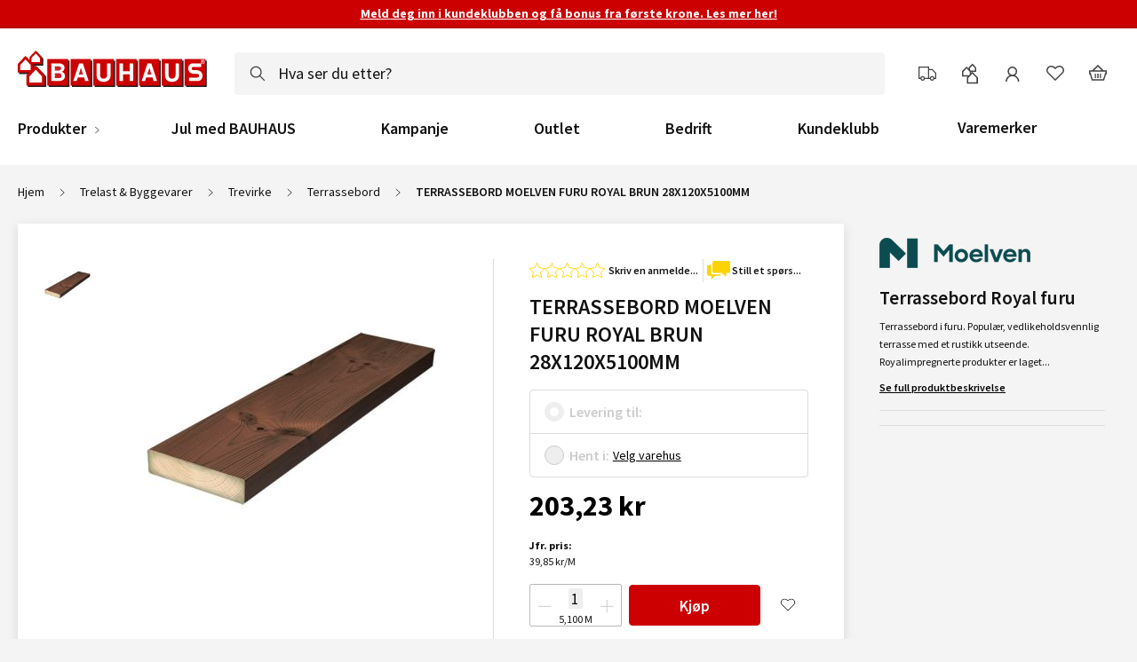

--- FILE ---
content_type: text/html
request_url: https://www.bauhaus.no/static/version1763545043/frontend/Vaimo/bauhaus-no/nb_NO/Magento_Checkout/template/minicart/content.html
body_size: 526
content:
<!--
* Copyright © Vaimo Group. All rights reserved.
* See LICENSE_VAIMO.txt for license details.
-->

<div class="minicart__heading">
    <div class="minicart__heading-inner">
        <h2 class="minicart__title" data-bind="text: $t('Your cart')"></h2>
        <p class="minicart__sub-title" data-bind="visible: $data.getFormattedPostcode()" style="display: none;">
            <span class="minicart__sub-text" data-bind="text: $t('Deliver to:')"></span>
            <span data-bind="text: $data.getFormattedPostcode()"></span>
        </p>
    </div>
</div>

<if args="getCartParam('summary_count')">
    <div class="minicart__products-list-container">
        <ul class="minicart__products-list" data-bind="foreach: { data: getCartItems(), as: 'item' }">
            <each args="$parent.getRegion($parent.getItemRenderer(item.product_type))"
                  render="{name: getTemplate(), data: item, afterRender: function() {$parents[1].initSidebar()}}"
            ></each>
        </ul>
    </div>

    <div class="minicart__actions" if="getCartParam('possible_onepage_checkout')">
        <each args="getRegion('subtotalContainer')" render=""></each>
        <each args="getRegion('extraInfo')" render=""></each>

        <a class="minicart__goto-checkout action primary" data-minicart-goto-checkout data-bind="
                attr: {href: shoppingCartUrl},
                text: $t('Proceed to Checkout'),
                click: function() {$data.closeMinicart(); return true;}
                "></a>
        <div data-bind="html: getCartParam('extra_actions')"></div>
        <a class="minicart__add-to-favorites" data-bind="text: $t('Add all to favorites')"></a>
        <a class="minicart__remove-all" data-bind="text: $t('Remove all')"></a>
    </div>

    <a class="minicart__goto-checkout-overall" data-minicart-goto-checkout data-bind="attr: {href: shoppingCartUrl}"></a>
</if>

<div id="minicart-widgets" class="minicart-widgets">
    <each args="getRegion('promotion')" render=""></each>
</div>


--- FILE ---
content_type: text/css
request_url: https://www.bauhaus.no/static/version1763545043/frontend/Vaimo/bauhaus-no/nb_NO/css/compiled/gen1.css
body_size: 8480
content:
@charset "UTF-8";h1,h2,h3,h4,h5,h6{font-family:Source Sans Pro;font-weight:600;line-height:1.2;margin-bottom:10px;margin-top:0}h1{font-size:2.4rem}@media only screen and (max-width:767px){h1{font-size:1.8rem}}h2{font-size:2.1rem}@media only screen and (max-width:767px){h2{font-size:1.4rem}}h3{font-size:1.8rem}@media only screen and (max-width:767px){h3{font-size:1.2rem}}h4{font-size:1.4rem}@media only screen and (max-width:767px){h4{font-size:1.1rem}}h5{font-size:1.1rem}@media only screen and (max-width:767px){h5{font-size:1rem}}h6{font-size:.9rem}p{line-height:2rem;margin-bottom:10px}.action{align-items:center;-webkit-appearance:none;appearance:none;background:none;border:none;border-radius:0;box-shadow:none;cursor:pointer;display:inline-flex;justify-content:center;margin:0;overflow:visible;padding:0;text-align:center;touch-action:manipulation;transition:border-color .2s ease,background-color .2s ease,opacity .2s ease;-webkit-user-select:none;user-select:none;vertical-align:middle;white-space:nowrap}.action,.action:focus,.action:hover{outline:none}.action--disabled,.action[disabled]{cursor:not-allowed!important;opacity:.25!important}.action{background-color:#fff;border-radius:4px;color:#111;display:inline-block;font:600 1.4rem Source Sans Pro;height:32px;max-width:260px;text-decoration:none;transition:.2s;width:auto}.action.primary{align-items:center;-webkit-appearance:none;appearance:none;background:none;border:none;border-radius:0;box-shadow:none;cursor:pointer;display:inline-flex;justify-content:center;margin:0;outline:none;overflow:visible;padding:0;text-decoration:none;touch-action:manipulation;transition:border-color .2s ease,background-color .2s ease,opacity .2s ease;-webkit-user-select:none;user-select:none;vertical-align:middle;white-space:nowrap}.action.primary:focus,.action.primary:hover{outline:none}.action.primary--disabled,.action.primary[disabled]{cursor:not-allowed!important;opacity:.25!important}.action.primary{background:#c00;border:1px solid #c00;border-radius:4px;box-sizing:border-box;color:#fff;font:600 1.8rem Source Sans Pro;height:46px;max-width:260px;padding:0 20px;position:relative;text-align:center;-webkit-transform:translateZ(0);transform:translateZ(0);transition:box-shadow .2s ease;width:100%;z-index:0}@media only screen and (max-width:479px){.action.primary{font-size:1.4rem}}.action.primary:hover{transition:all .2s ease}.action.primary:active,.action.primary:focus,.action.primary:hover{background:#c00;border:1px solid #ccc}.action.primary[disabled]{border-color:#d9d9d9;color:#595959;cursor:not-allowed!important;opacity:1!important;pointer-events:none}.action.primary[disabled],.action.primary[disabled]:before{background:#d9d9d9;transition:none}.action.primary[disabled]:active,.action.primary[disabled]:focus,.action.primary[disabled]:hover{background:#d9d9d9;box-shadow:none}.action.primary[disabled]:active:before,.action.primary[disabled]:focus:before,.action.primary[disabled]:hover:before{background:#d9d9d9;transition:none}.action.primary[disabled]{border:1px solid #d9d9d9}.action.primary.small:hover,.action.primary.xsmall:hover{box-shadow:0 4px 8px rgba(204,0,0,.2)}.action.secondary{align-items:center;-webkit-appearance:none;appearance:none;background:none;border:none;border-radius:0;box-shadow:none;cursor:pointer;display:inline-flex;justify-content:center;margin:0;outline:none;overflow:visible;padding:0;text-decoration:none;touch-action:manipulation;transition:border-color .2s ease,background-color .2s ease,opacity .2s ease;-webkit-user-select:none;user-select:none;vertical-align:middle;white-space:nowrap}.action.secondary:focus,.action.secondary:hover{outline:none}.action.secondary--disabled,.action.secondary[disabled]{cursor:not-allowed!important;opacity:.25!important}.action.secondary{background:linear-gradient(135deg,#505050,#111);border-radius:4px;box-sizing:border-box;color:#fff;font:600 1.8rem Source Sans Pro;height:46px;max-width:260px;padding:0 20px;position:relative;text-align:center;transition:box-shadow .2s ease;width:100%;z-index:0}@media only screen and (max-width:479px){.action.secondary{font-size:1.4rem}}.action.secondary:before{background-image:linear-gradient(135deg,#111,#505050);border-radius:4px;content:"";height:100%;left:0;opacity:0;position:absolute;top:0;transition:opacity .5s ease-out;width:100%;z-index:-1}.action.secondary:hover:before{opacity:1}.action.secondary:active{background:#505050}.action.secondary[disabled]{border-color:#d9d9d9;color:#595959;cursor:not-allowed!important;opacity:1!important;pointer-events:none}.action.secondary[disabled],.action.secondary[disabled]:before{background:#d9d9d9;transition:none}.action.secondary[disabled]:active,.action.secondary[disabled]:focus,.action.secondary[disabled]:hover{background:#d9d9d9;box-shadow:none}.action.secondary[disabled]:active:before,.action.secondary[disabled]:focus:before,.action.secondary[disabled]:hover:before{background:#d9d9d9;transition:none}.action.secondary.small:hover,.action.secondary.xsmall:hover{box-shadow:0 4px 8px hsla(0,0%,7%,.2)}.action.white{align-items:center;-webkit-appearance:none;appearance:none;background:none;border:none;border-radius:0;cursor:pointer;display:inline-flex;justify-content:center;margin:0;outline:none;overflow:visible;padding:0;text-decoration:none;touch-action:manipulation;transition:border-color .2s ease,background-color .2s ease,opacity .2s ease;-webkit-user-select:none;user-select:none;vertical-align:middle;white-space:nowrap}.action.white:focus,.action.white:hover{outline:none}.action.white--disabled,.action.white[disabled]{cursor:not-allowed!important;opacity:.25!important}.action.white{background-color:#fff;border:1px solid #ccc;border-radius:4px;box-shadow:none;box-sizing:border-box;color:#c00;font:600 1.2rem Source Sans Pro,sans-serif;height:36px;max-width:180px;padding:0 20px;text-align:center;-webkit-transform:translateZ(0);transform:translateZ(0);width:100%}.action.white:hover{background-color:#fff;border-color:#949494}.action.white:active{border-color:#949494;box-shadow:inset 0 0 2px 2px rgba(0,0,0,.12)}.action.white[disabled]{border-color:#d9d9d9;color:#595959;cursor:not-allowed!important;opacity:1!important;pointer-events:none}.action.white[disabled],.action.white[disabled]:before{background:#d9d9d9;transition:none}.action.white[disabled]:active,.action.white[disabled]:focus,.action.white[disabled]:hover{background:#d9d9d9;box-shadow:none}.action.white[disabled]:active:before,.action.white[disabled]:focus:before,.action.white[disabled]:hover:before{background:#d9d9d9;transition:none}.action.small{font-size:1.2rem;height:36px;max-width:180px}@media only screen and (max-width:767px){.action.small{height:32px;max-width:150px}}.action.xsmall{font-size:1.2rem;height:32px;max-width:-webkit-max-content;max-width:max-content;width:auto}.action.link-button{background:#fff;border:1px solid #b8b8b8;border-radius:0;box-shadow:0 2px 2px hsla(0,0%,7%,.2);box-sizing:border-box;color:#111;float:left;font-size:1.4rem;font-weight:600;height:44px;line-height:44px;margin:auto;max-width:335px;text-align:center;width:100%}.action.link-button:disabled{background:#d9d9d9;box-shadow:none;color:#595959}.action.link-button:hover{text-decoration:none}.action.link-button--small{float:left;width:50%}.action.link-button--small:first-child{border-width:1px}table{width:100%}table td,table th{border-bottom:1px solid #eee;font:1.2rem/1.8rem Source Sans Pro;padding:8px 0 8px 4px}table th{padding-left:0;padding-right:4px;text-align:left}table td{text-align:right}.click-me-link{display:inline-block;padding-right:10px;position:relative}.click-me-link:after{background:none;color:#c00;content:"»";display:inline-block;font-weight:400;margin-left:5px;position:static;transition:none;width:auto}.click-me-link:hover:after{-webkit-animation:slideOutRight 1s ease-in-out 0;animation:slideOutRight 1s ease-in-out 0;-webkit-animation-iteration-count:infinite;animation-iteration-count:infinite}.cms-block__title--h3{text-transform:none}.no-scroll{overflow:hidden}svg{pointer-events:none}input[disabled]{background-color:#f9f9f9}input[type=radio]{height:1px;left:-1000em;padding:0;position:absolute;width:1px}input[type=radio]+label{font-weight:600;height:22px;line-height:22px;min-height:22px;padding-left:28px;position:relative;vertical-align:middle}input[type=radio]+label:before{background:#fff;border:1px solid #ccc;border-radius:50%;content:"";cursor:pointer;height:20px;left:0;margin-right:4px;position:absolute;top:0;transition:border-color .2s ease 0s;width:20px}input[type=radio]+label:hover:before{border-color:#949494}@media only screen and (max-width:479px){input[type=radio]+label:before{float:left}}input[type=radio]:checked+label:before{background:linear-gradient(135deg,#c00,#e23d3d);border-color:transparent}input[type=radio]:checked+label:after{background-color:#fff;border-radius:50%;content:"";height:10px;left:6px;position:absolute;top:6px;width:10px}input[type=radio][disabled]+label{color:#ccc;-webkit-user-select:none;user-select:none}input[type=radio][disabled]+label:before{background:#eee}input[type=radio][disabled]+label:hover:before{border-color:#ccc}input[type=checkbox]{left:-1000em;position:absolute}input[type=checkbox]+label{position:relative}input[type=checkbox]+label:before{background:#fff;border:1px solid #ccc;border-radius:2px;content:"";cursor:pointer;display:inline-block;height:20px;margin-right:4px;transition:border-color .2s ease 0s;vertical-align:middle;width:20px}input[type=checkbox]+label:hover:before{border-color:#949494}input[type=checkbox]:checked+label:before{border-color:#008540}input[type=checkbox]:checked+label:after{background-color:transparent;border:solid #008540;border-radius:0;border-width:0 1px 1px 0;content:"";display:block;height:12px;left:10px;left:8px;position:absolute;top:5px;top:3px;-webkit-transform:rotate(45deg);transform:rotate(45deg);width:5px}input[type=checkbox][disabled]:checked+label:before{border-color:#ccc;cursor:not-allowed}input[type=checkbox][disabled]+label{color:#ccc;cursor:not-allowed;-webkit-user-select:none;user-select:none}input[type=checkbox][disabled]+label:before{background:#eee}input[type=checkbox][disabled]+label:hover:before{border-color:#ccc}select{background:url(../../images/open.svg) no-repeat right 12px center,#fff;background-size:18px;box-shadow:0 2px 16px rgba(0,0,0,.12);outline:none;padding-bottom:10px;padding-right:30px;padding-top:10px}textarea{resize:none}textarea.mage-error::-webkit-input-placeholder{color:#c00}textarea.mage-error::placeholder{color:#c00}@-webkit-keyframes slideOutRight{0%{-webkit-transform:translateZ(0);transform:translateZ(0)}50%{-webkit-transform:translate3d(100%,0,0);transform:translate3d(100%,0,0)}}@keyframes slideOutRight{0%{-webkit-transform:translateZ(0);transform:translateZ(0)}50%{-webkit-transform:translate3d(100%,0,0);transform:translate3d(100%,0,0)}}@-webkit-keyframes slide{0%{-webkit-transform:translateX(330px);transform:translateX(330px)}to{-webkit-transform:none;transform:none}}@keyframes slide{0%{-webkit-transform:translateX(330px);transform:translateX(330px)}to{-webkit-transform:none;transform:none}}@-webkit-keyframes slideBackwards{0%{-webkit-transform:none;transform:none}to{-webkit-transform:translateX(330px);transform:translateX(330px)}}@keyframes slideBackwards{0%{-webkit-transform:none;transform:none}to{-webkit-transform:translateX(330px);transform:translateX(330px)}}@-webkit-keyframes blink{50%{border-color:#ffd300;box-shadow:0 0 20px 0 #ffd300}}@keyframes blink{50%{border-color:#ffd300;box-shadow:0 0 20px 0 #ffd300}}@-webkit-keyframes blink-background{50%{background-color:#ffd300;border-color:#ffd300;box-shadow:0 0 20px 0 #ffd300}}@keyframes blink-background{50%{background-color:#ffd300;border-color:#ffd300;box-shadow:0 0 20px 0 #ffd300}}@-webkit-keyframes fadeOut{0%{opacity:1}to{opacity:0}}@keyframes fadeOut{0%{opacity:1}to{opacity:0}}@-webkit-keyframes fadeIn{0%{opacity:0}to{opacity:1}}@keyframes fadeIn{0%{opacity:0}to{opacity:1}}@-webkit-keyframes zoomOutDown{40%{-webkit-animation-timing-function:cubic-bezier(.55,.055,.675,.19);animation-timing-function:cubic-bezier(.55,.055,.675,.19);opacity:1;-webkit-transform:scale3d(.475,.475,.475) translate3d(0,-60px,0);transform:scale3d(.475,.475,.475) translate3d(0,-60px,0)}to{-webkit-animation-timing-function:cubic-bezier(.175,.885,.32,1);animation-timing-function:cubic-bezier(.175,.885,.32,1);opacity:0;-webkit-transform:scale3d(.1,.1,.1) translate3d(0,2000px,0);transform:scale3d(.1,.1,.1) translate3d(0,2000px,0);-webkit-transform-origin:center bottom;transform-origin:center bottom}}@keyframes zoomOutDown{40%{-webkit-animation-timing-function:cubic-bezier(.55,.055,.675,.19);animation-timing-function:cubic-bezier(.55,.055,.675,.19);opacity:1;-webkit-transform:scale3d(.475,.475,.475) translate3d(0,-60px,0);transform:scale3d(.475,.475,.475) translate3d(0,-60px,0)}to{-webkit-animation-timing-function:cubic-bezier(.175,.885,.32,1);animation-timing-function:cubic-bezier(.175,.885,.32,1);opacity:0;-webkit-transform:scale3d(.1,.1,.1) translate3d(0,2000px,0);transform:scale3d(.1,.1,.1) translate3d(0,2000px,0);-webkit-transform-origin:center bottom;transform-origin:center bottom}}@-webkit-keyframes rollInRight{0%{min-width:0;opacity:0;width:0}50%{min-width:180px;opacity:.1;width:180px}75%{min-width:260px;opacity:.3;width:260px}to{min-width:280px;opacity:1;width:280px}}@keyframes rollInRight{0%{min-width:0;opacity:0;width:0}50%{min-width:180px;opacity:.1;width:180px}75%{min-width:260px;opacity:.3;width:260px}to{min-width:280px;opacity:1;width:280px}}@-webkit-keyframes pulse-blue{0%{box-shadow:0 0 0 0 rgba(0,108,224,.4)}30%{box-shadow:0 0 0 10px rgba(0,108,224,0)}70%{box-shadow:0 0 0 0 rgba(0,108,224,0)}to{box-shadow:0 0 0 0 rgba(0,108,224,0)}}@keyframes pulse-blue{0%{box-shadow:0 0 0 0 rgba(0,108,224,.4)}30%{box-shadow:0 0 0 10px rgba(0,108,224,0)}70%{box-shadow:0 0 0 0 rgba(0,108,224,0)}to{box-shadow:0 0 0 0 rgba(0,108,224,0)}}.b-icon{display:inline-block}.b-icon__svg,.svg{fill:currentColor;height:inherit;width:inherit}.mage-error{color:#c00}#header-overlay{background-color:rgba(0,0,0,.5);bottom:0;left:0;position:absolute;right:0;top:0;z-index:200}.page-title{line-height:1.8;margin-top:0}@media only screen and (min-width:992px){.page-main>.page-title-wrapper .page-title{display:inline-block}.page-main>.page-title-wrapper .page-title+.action{float:right;margin-top:27px}.message.global.cookie{padding:10px 80px}}.content-after-10{padding-top:16px}.no-display{display:none}._block-content-loading{position:relative}.as-link:hover{text-decoration:underline}.as-link.no-animation:hover{text-decoration:none}.as-link{cursor:pointer;display:inline-block;font:inherit;line-height:inherit;text-decoration:none;text-transform:none;touch-action:manipulation;transition:color .2s 0s;vertical-align:unset}.as-link,.as-link:active,.as-link:hover{color:#c00;outline:none}.as-link,.as-link:hover{background:none;border:none}input,select,textarea{-webkit-appearance:none;appearance:none;border:1px solid #b8b8b8;border-radius:2px;height:46px;line-height:1.2;font:1.4rem Source Sans Pro;font-weight:400;outline:none;padding:13px;text-indent:.01px;transition:border-color .3s ease;width:100%}input:focus,input:hover,select:focus,select:hover,textarea:focus,textarea:hover{border-color:#777}input[disabled],input[readonly],select[disabled],select[readonly],textarea[disabled],textarea[readonly]{background-color:#eee;border-color:#ccc;cursor:not-allowed}input.valid,select.valid,textarea.valid{border-color:#00a651}input.mage-error,select.mage-error,textarea.mage-error{border-color:#c00}.store-select__popup.modal-popup{z-index:999999!important}.store-select__popup.modal-popup .modal-content{padding-bottom:0}.pb-bauhaus-img{padding:0!important;position:relative}.pb-bauhaus-img__img{width:100%}.pb-bauhaus-img__img img{display:block;width:100%}.pb-bauhaus-img__img img.pb-bauhaus-img__img-essence--loading,.pb-bauhaus-img__img img:not([srcset]){max-height:250px}.pb-bauhaus-img__img img.pb-bauhaus-img__img-essence--loaded{max-height:none}.card{color:#111;display:flex;flex-direction:column;height:100%;position:relative}.card:before{content:normal}@media only screen and (min-width:768px){.card:before{background:rgba(0,0,0,.12);bottom:0;box-sizing:content-box;content:"";left:0;position:absolute;right:0;top:0;transition:all .2s 0s}}.card:active,.card:hover,.card:visited{color:#111;text-decoration:none}.card:hover{z-index:1}.card:hover:before{bottom:-8px;left:-8px;right:-8px;top:-8px}.card__visual{display:block;padding:47% 40% 40%}.card__details,.card__visual{background:#fff;position:relative}.card__details{display:flex;flex-direction:column;height:100%;justify-content:space-between;padding:30px 24px 24px}@media only screen and (max-width:767px){.card__details{padding:30px 16px 16px}}.card__details-sub{display:flex;flex-direction:column;height:100%;justify-content:space-between}.card__promo{display:flex;justify-content:center}.card__promo:before{content:normal}.card__promo a{display:block;text-align:center}.card__brand{font-size:1.2rem;height:16px;margin:0 0 4px;overflow:hidden;text-overflow:ellipsis;text-transform:uppercase;white-space:nowrap}.card__star-rating{height:15px;margin:8px 0 16px;overflow:hidden}.card__flags{display:inline-block;left:24px;max-width:calc(50% - 24px);position:absolute;top:12px}.card__flags--bottom{bottom:0;top:auto;z-index:100}@media only screen and (max-width:767px){.card__flags{left:16px;max-width:calc(50% - 16px);top:5px}.card__flags--bottom{bottom:5px;top:auto}}.card__flag,.card__flag--new{background-color:#c00;color:#fff;display:inline-block;font:600 1.2rem Source Sans Pro;line-height:16px;overflow:hidden;padding:4px 8px;text-align:center;text-overflow:ellipsis;white-space:nowrap}.card__flag--new{background-color:#ffd300;color:#111}.card__flag--outgoing,.card__flag--outgoing-sale{background-color:#c00;background-color:#004fa3;color:#fff;display:inline-block;font:600 1.2rem Source Sans Pro;line-height:16px;overflow:hidden;padding:4px 8px;text-align:center;text-overflow:ellipsis;white-space:nowrap}.card__flag--multiple{background-color:#fff;border:1px solid #111;color:#111;padding:5px 8px}.card__flag--pirate{background-color:#111}.card__image{height:100%;left:0;margin:0 auto;-o-object-fit:fill;object-fit:fill;padding:24px 24px 0;position:absolute;right:0;top:0;transition:opacity .2s 0s;width:auto}.card__name{display:-webkit-box;height:60px;-webkit-line-clamp:3;position:relative;-webkit-box-orient:vertical;font-size:1.4rem;font-weight:600;line-height:20px;margin:0 0 8px;overflow:hidden}@media only screen and (max-width:767px){.card__name{font-size:1.3rem}}.card__description{font-size:1.2rem;height:3.9em;max-height:none}.card__reviews{height:22px}.card__energy-wrap{bottom:0;font-size:0;max-width:100%;position:absolute;right:24px}@media only screen and (max-width:767px){.card__energy-wrap{bottom:10px;right:16px}}.card__energy-data{background:url(../../images/pdf.svg) 100% 0 no-repeat;background-size:24px;bottom:-32px;color:#111;display:inline-block;font-size:1.2rem;left:24px;line-height:24px;padding-right:30px;position:absolute;text-decoration:underline;z-index:99}@media only screen and (max-width:767px){.card__energy-data{bottom:-16px;left:16px}}@media only screen and (max-width:479px){.card__energy-data{background-size:20px;left:16px;line-height:20px}}@media only screen and (max-width:1199px){.card__energy-data{background:none;padding-right:0}}.card__energy-label{display:inline-block;position:relative}.card .card__energy-label-image{height:auto;max-width:100%;width:44px}.card .card__energy-label-cover{bottom:0;left:0;position:absolute;right:0;top:0;z-index:300}.card__energy-popup.modal-popover .modal-inner-wrap .modal-content{justify-content:center}.card__energy-popup.modal-popover .modal-inner-wrap .modal-content .card__energy-popup-content{display:block;position:static;z-index:unset}.card__energy-popup-content{background:#fff;display:none;height:100%;left:0;position:absolute;right:0;top:0;width:100%;z-index:200}@media only screen and (min-width:992px){.card__energy-popup-content--active{align-items:center;display:flex;justify-content:center}.card__energy-popup-img{max-height:100%;max-width:100%;-o-object-fit:contain;object-fit:contain}}.price-block__price{color:#000;display:block;font-size:1.8rem;font-weight:700;height:20px;line-height:20px;margin-bottom:4px;white-space:nowrap}.price-block__price--discount{color:#c00}.price-block__wrap{display:flex;flex-direction:column;font-size:1.2rem;font-weight:400}.price-block__special{white-space:nowrap}.price-block__special:first-of-type{margin-right:8px}.price-block__date-to{border:1px solid #c00;color:#c00;font-size:1rem;font-weight:600;padding:2px 4px;text-transform:uppercase}.price-block__date-to-wrap{margin-bottom:10px;width:100%}.card__details .price-block__date-to-wrap{display:none}.navigation-arrow{background:#fff;height:40px;left:0;position:absolute;top:50%;-webkit-transform:translateY(-50%);transform:translateY(-50%);width:40px;z-index:100}.navigation-arrow:before{background:url(../../images/arrow-black.svg) no-repeat;background-size:100% auto;content:"";height:16px;left:50%;position:absolute;top:50%;-webkit-transform:translate(-50%,-50%) rotate(180deg);transform:translate(-50%,-50%) rotate(180deg);width:16px}.navigation-arrow--next{left:auto;right:0}.navigation-arrow--next:before{background:url(../../images/arrow-black.svg) no-repeat;background-size:100% auto;content:"";height:16px;left:50%;position:absolute;top:50%;-webkit-transform:translate(-50%,-50%);transform:translate(-50%,-50%);width:16px}.navigation-arrow-thumb{height:16px;left:0;position:absolute;top:0;width:100%}.navigation-arrow-thumb:before{background:url(../../images/arrow-black.svg) no-repeat;background-size:100% auto;content:"";height:10px;left:50%;position:absolute;top:50%;-webkit-transform:translate(-50%,-50%) rotate(-90deg);transform:translate(-50%,-50%) rotate(-90deg);width:10px}.navigation-arrow-thumb--next{bottom:0;top:auto}.navigation-arrow-thumb--next:before{background:url(../../images/arrow-black.svg) no-repeat;background-size:100% auto;content:"";height:10px;left:50%;position:absolute;top:50%;-webkit-transform:translate(-50%,-50%) rotate(90deg);transform:translate(-50%,-50%) rotate(90deg);width:10px}.navigation-dots{bottom:30px;display:block;list-style:none;padding:0;position:absolute;text-align:center;width:100%}@media only screen and (max-width:479px){.navigation-dots{bottom:12%}}.navigation-dots li{cursor:pointer;display:inline-block;margin-right:12px;padding:0;position:relative}.navigation-dots li button{font-size:0;line-height:0;outline:none}.navigation-dots li button:before{background:#ccc;border-radius:50%;content:"";height:4px;left:0;position:absolute;top:50%;-webkit-transform:translateY(-50%);transform:translateY(-50%);width:4px}.navigation-dots li.slick-active button:before{background:transparent;border:2px solid #111;left:-2px}.card-carousel{margin:0 -15px;padding:0 15px;position:relative}.card-carousel__navigation-arrow{left:8px;overflow:hidden;width:30px}.card-carousel__navigation-arrow--next{left:auto;right:8px}.card-carousel__items-list-wrapper{margin:-5px 0;overflow:hidden;padding:5px 0}.card-carousel__items-list{display:flex;flex-wrap:nowrap;list-style:none;margin:0;padding-right:1px}.card-carousel__items-list:hover{position:relative;z-index:1}.card-carousel__item{border:1px solid #ddd;border-right-width:0;min-width:50%;padding:0 5px;position:relative;width:50%}.card-carousel__item:last-child{border-width:1px}.card-carousel__item .product-image-photo{-webkit-user-select:none;user-select:none}.card-carousel__item:hover{z-index:1}@media only screen and (min-width:768px){.card-carousel__item:hover{border-color:transparent}}.card-carousel__item .card:hover:before{bottom:-5px;left:-5px;right:-5px;top:-5px}@media only screen and (max-width:1199px){.card-carousel__item .card .card__energy-data{max-width:100%;overflow:hidden;text-overflow:ellipsis}}.card-carousel:hover .card-carousel__navigation-arrow:after{opacity:.5}@media only screen and (min-width:480px){.card-carousel__item{min-width:25%;width:25%}}@media only screen and (min-width:992px){.card-carousel__item{min-width:16.6667%;width:16.6667%}}@media only screen and (max-width:767px){.card-carousel{margin:0;padding:0}.card-carousel__navigation-arrow{left:-8px}.card-carousel__navigation-arrow--next{left:auto;right:-8px}}.product-recommendation-container{position:relative}.product-recommendation-container .loader{background:url(../../images/content-loader.svg) 0 0;background-size:100% 400px;border:1px solid #f4f4f4;height:378px}@media only screen and (max-width:991px){.product-recommendation-container .loader{background-size:150% 400px}}@media only screen and (max-width:479px){.product-recommendation-container .loader{background-size:300% 400px}}.pb-products{display:flex;flex-wrap:wrap;list-style:none;padding:0 15px}.pb-products__item{min-width:25%;padding:0 5px;position:relative;width:25%}@media only screen and (max-width:479px){.pb-products__item{min-width:50%;width:50%}}.checkout-tooltip{display:inline-block;margin-left:5px;position:relative;top:-3px}.checkout-tooltip__icon{color:#c00;height:17px;position:relative;top:5px;transition:color .2s ease;width:17px}.checkout-tooltip:hover{text-decoration:none}.checkout-tooltip:hover__icon{color:#111}.account-menu{font-size:1.4rem;line-height:2.6;list-style:none;padding:24px}.account-menu__link,.account-menu__link:active,.account-menu__link:hover,.account-menu__link:visited{color:#111}.account-links{list-style:none}.simple-dropdown .account-links{max-height:100%;overflow-y:scroll;padding:46px 30px}.simple-dropdown .account-links .account-links__item--dashboard{margin-bottom:35px}.simple-dropdown .account-links .account-links__item--dashboard .account-links__link{font-size:1.8rem;font-weight:600;margin-bottom:35px}.simple-dropdown .account-links .account-links__item--dashboard .account-links__link~.account-links__icon{height:20px;width:20px}.simple-dropdown .account-links .account-links__item--logout{float:right;margin-right:10%;margin-top:34px;width:-webkit-fit-content;width:-moz-fit-content;width:fit-content}@media only screen and (max-width:479px){.simple-dropdown .account-links .account-links__item--logout{margin-right:0}}.simple-dropdown .account-links .account-links__link{margin:10px 0;padding-left:36px}.simple-dropdown .account-links .account-links__link:after{background:url(../../images/chevron-right-black.svg) 50% no-repeat;content:"";height:12px;position:absolute;right:14px;top:calc(50% - 6px);width:12px}.simple-dropdown .account-links .account-links__link--logout{margin-top:10px}.simple-dropdown .account-links .account-links__link--logout:after{content:normal}.account-links__item{padding-left:10px;position:relative;width:90%}@media only screen and (max-width:479px){.account-links__item{width:100%}}.account-links__item:hover{background:#f4f4f4;border-radius:2px;color:#c00}.account-links__item:hover .account-links__link{color:#111;text-decoration:none}.account-links__item--current{color:#c00}.account-links__icon{height:20px;position:absolute;top:50%;-webkit-transform:translateY(-50%);transform:translateY(-50%);width:20px}.account-links__link{color:#111;display:block;font-size:1.4rem;line-height:20px;margin:20px 0;padding:8px 12px 8px 48px;position:relative}.account-links__link:active,.account-links__link:hover,.account-links__link:visited{color:#111}.account-links__link--logout{margin-top:54px}.breadcrumbs{display:flex;flex-wrap:wrap;justify-content:flex-start;list-style:none;width:100%}.breadcrumbs--on-category{padding-left:0;padding-right:0}.breadcrumbs__item{display:none;font-size:1.4rem}.breadcrumbs__item--show-mobile{display:flex}.breadcrumbs .breadcrumbs__label{display:none}.breadcrumbs .breadcrumbs__label--show-mobile{color:#111;display:block;line-height:1;text-decoration:none}.breadcrumbs .breadcrumbs__label--show-mobile:hover{text-decoration:underline}.breadcrumbs__icon{display:inline-block;height:14px;margin:0 16px 0 0;-webkit-transform:rotate(180deg);transform:rotate(180deg);width:8px}@media only screen and (max-width:991px){.breadcrumbs--on-category{display:inline-block;max-width:58%;overflow:hidden;text-overflow:ellipsis}.breadcrumbs--on-category .breadcrumbs__item{display:block;overflow:hidden;text-overflow:ellipsis;white-space:nowrap}.breadcrumbs--on-category .breadcrumbs__item:before{border:solid #949494;border-width:1px 1px 0 0;content:"";display:inline-block;height:4px;left:2px;margin-right:10px;position:relative;top:-2px;-webkit-transform:rotate(-135deg);transform:rotate(-135deg);width:4px}.breadcrumbs--on-category .breadcrumbs__item--count1{padding-left:10px}.breadcrumbs--on-category .breadcrumbs__item--count2{padding-left:20px}.breadcrumbs--on-category .breadcrumbs__item--count3{padding-left:30px}.breadcrumbs--on-category .breadcrumbs__item--category-hide-mobile,.breadcrumbs--on-category .breadcrumbs__item--home,.breadcrumbs--on-category .breadcrumbs__item--last{display:none}.breadcrumbs--on-category .breadcrumbs__label{color:#111;display:inline}.breadcrumbs--on-category .breadcrumbs__icon,.breadcrumbs--on-category .breadcrumbs__label--show-mobile{display:none}}@media only screen and (min-width:992px){.cms-page-view .breadcrumbs{padding:0 20px 20px}.breadcrumbs__item{align-items:center;display:flex}.breadcrumbs__item--last{font-weight:600}.breadcrumbs__icon{margin-left:16px;-webkit-transform:none;transform:none}.breadcrumbs .breadcrumbs__label{display:block}.breadcrumbs .breadcrumbs__label--link{color:#111}.breadcrumbs .breadcrumbs__label--link:hover{color:#c00}.breadcrumbs .breadcrumbs__label--show-mobile{display:none}}@media only screen and (min-width:1400px){.cms-page-view .breadcrumbs{padding-left:0}}.wishlist-switcher{background:url(../../images/customer/heart-white.svg) no-repeat 50%;background-size:20px;box-sizing:content-box;cursor:pointer;font-size:0;height:18px;margin-right:2px;padding:14px 12px 14px 14px;position:absolute;right:0;top:0;width:20px;z-index:20}.wishlist-switcher__tooltip{display:none}.wishlist-switcher__tooltip:before{border-bottom:5px solid #424242;border-left:5px solid hsla(0,0%,100%,0);border-right:5px solid hsla(0,0%,100%,0);margin-top:-5px;z-index:100}.wishlist-switcher__tooltip:after,.wishlist-switcher__tooltip:before{content:" ";left:50%;position:absolute;top:calc(100% + 15px);-webkit-transform:translateX(-50%);transform:translateX(-50%)}.wishlist-switcher__tooltip:after{background:#424242;border-radius:2px;color:#fff;font-size:1rem;font-weight:600;height:20px;line-height:20px;padding:0 6px;text-transform:uppercase;white-space:nowrap}.wishlist-switcher__tooltip{background-size:18px;height:18px;position:relative}.wishlist-switcher__tooltip:after{content:attr(data-tooltip) " ";left:94%;-webkit-transform:translateX(-94%);transform:translateX(-94%);z-index:100}.wishlist-switcher--added{background-image:url(../../images/customer/heart-full.svg);background-size:18px;color:#111;text-decoration:none}@media only screen and (min-width:768px){.wishlist-switcher:active,.wishlist-switcher:hover{background-image:url(../../images/customer/heart-full.svg);background-size:18px;color:#111;text-decoration:none}.wishlist-switcher:hover .wishlist-switcher__tooltip{display:block}.box-tocart--sticky .wishlist-switcher:hover .wishlist-switcher__tooltip{display:none}}.wishlist-switcher--added .wishlist-switcher__tooltip:after{content:attr(data-tooltip-added)}.product-info .wishlist-switcher{margin:0 0 16px 16px;position:static}.box-tocart--sticky .wishlist-switcher{margin:0 0 0 8px}.search-card__addto .wishlist-switcher{padding:5px 0}@media only screen and (max-width:767px){.wishlist-switcher{padding:9px 12px}}#ui\/block-loader .loader-overlay,.achievements,.nav,.page-footer,.punchout .wishlist-switcher,.usp-cms{display:none}.visual-review-rating{display:inline-block;height:28px;margin:0;position:relative;text-align:center;width:127px}.visual-review-rating--widget-small-achievements{height:18px;vertical-align:middle;width:72px}.visual-review-rating__rating-icon{height:17px;margin:0 0 0 3px;position:relative;width:17px}.visual-review-rating__stars-els{background:url(../../images/rate-stars.svg) no-repeat;background-size:100% auto;height:100%;left:0;overflow:hidden;position:absolute;top:0;white-space:nowrap;width:100%;z-index:1}.visual-review-rating__stars-els--empty{background:none;height:100%;position:absolute}.visual-review-rating__hollow-content{background:url(../../images/rate-stars-empty.svg) no-repeat;background-size:100% auto;height:100%;position:absolute;width:100%}.visual-review-rating--flexible{display:block;height:12px;margin:8px 0 16px;max-width:56px;overflow:hidden;text-align:left;width:100%}.visual-review-rating--pdp{height:19px;margin:0;min-width:85px}.visual-review-rating--item-review.visual-review-rating{height:19px;margin:4px 0 2px -2px;vertical-align:middle;width:82px}.stars__rating{display:flex;flex-flow:row-reverse;justify-content:flex-end;padding-bottom:12px;position:relative}.stars__rating div.mage-error{bottom:-5px;position:absolute}.fieldset__stars .stars__label{background:url(../../images/rate-stars-empty.svg) no-repeat;background-size:auto 100%;color:#fff;height:40px;padding:0 5px;width:40px}.fieldset__stars .stars__label:after,.fieldset__stars .stars__label:before{content:normal}.fieldset__stars .stars__input:checked~.stars__label{background-image:url(../../images/rate-stars.svg);color:#ffd300}.fieldset__stars .stars__input:checked~.stars__label:after,.fieldset__stars .stars__input:checked~.stars__label:before{content:normal}.fieldset__stars .stars__input~.stars__label:hover,.fieldset__stars .stars__input~.stars__label:hover~.stars__label{background-image:url(../../images/rate-stars-highlighted.svg)}[data-puzzel-chat]{z-index:999998}[data-puzzel-chat] .startBubble-0-0-1{background:#c00 url(../../images/chat.svg) no-repeat left 20px center;background-size:19px;border-color:#c00;padding:0 12px}[data-puzzel-chat] h1{margin-bottom:0}[data-puzzel-chat] .icon.chat{opacity:0}[data-puzzel-chat] .ratings label{padding-left:0}[data-puzzel-chat] .ratings input:checked+label:after,[data-puzzel-chat] .ratings label:before{content:none}@media only screen and (max-width:479px){body:not(.no-scroll) [data-puzzel-chat].sticky-bottom{top:calc(100% - 70px)!important;transition:all .2s ease}}@media only screen and (max-width:767px){.pagebuilder-row--column-2-in-row .pagebuilder-column{flex-basis:50%}[data-content-type=row] .pagebuilder-row--column-2-in-row .pagebuilder-column-group .pagebuilder-column [data-content-type=banner]{margin:3px!important}[data-content-type=row][data-appearance=contained] .pagebuilder-row--column-2-in-row[data-element=inner]{padding:0 2px!important}.pagebuilder-row--d-1-row-m-1st-column-single-row-2nd-and-3rd-column-same-row .pagebuilder-column-group .pagebuilder-column:first-of-type{flex-basis:100%}.pagebuilder-row--d-1-row-m-1st-and-2nd-column-same-row-3rd-column-single-row .pagebuilder-column-group .pagebuilder-column:first-of-type,.pagebuilder-row--d-1-row-m-1st-and-2nd-column-same-row-3rd-column-single-row .pagebuilder-column-group .pagebuilder-column:nth-of-type(2),.pagebuilder-row--d-1-row-m-1st-column-single-row-2nd-and-3rd-column-same-row .pagebuilder-column-group .pagebuilder-column:nth-of-type(2),.pagebuilder-row--d-1-row-m-1st-column-single-row-2nd-and-3rd-column-same-row .pagebuilder-column-group .pagebuilder-column:nth-of-type(3){flex-basis:50%}.pagebuilder-row--d-1-row-m-1st-and-2nd-column-same-row-3rd-column-single-row .pagebuilder-column-group .pagebuilder-column:nth-of-type(3){flex-basis:100%}}.pagebuilder-column-group .pb-jarallax-wrap{height:100%}.pagebuilder-row--black-background{background:#000}.cms-content-important{background-color:#fff;color:#111;font:2.4rem/1.1 Source Sans Pro;margin:0 0 35px -20px;padding:20px}.pagebuilder-full-width{float:left;width:100%}.pagebuilder-content-type{box-sizing:border-box;margin-bottom:20px}@media only screen and (min-width:768px){.pagebuilder-mobile-only{display:none!important}}@media only screen and (max-width:767px){.pagebuilder-mobile-hidden{display:none!important}}[data-content-type=row][data-appearance=contained]{box-sizing:border-box;margin-left:auto!important;margin-right:auto!important;max-width:1365px;overflow:hidden;padding:0!important}[data-content-type=row][data-appearance=contained] [data-element=inner]{box-sizing:border-box;margin:0!important;padding:0!important}[data-content-type=row][data-appearance=contained]:hover{overflow:visible}[data-content-type=row][data-appearance=full-width]{box-sizing:border-box}[data-content-type=row][data-appearance=full-width]>.row-full-width-inner{box-sizing:border-box;margin-left:auto;margin-right:auto;max-width:1365px;width:100%}[data-content-type=row] div[data-content-type=slider]{overflow:hidden;width:15000px}[data-content-type=row] div[data-content-type=slider].slick-initialized{width:auto}[data-content-type=row] div[data-content-type=slider].slick-initialized [data-content-type=slide]{max-width:none}[data-content-type=row] div[data-content-type=slider] .slick-list,[data-content-type=row] div[data-content-type=slider] .slick-slide,[data-content-type=row] div[data-content-type=slider] .slick-track{min-height:inherit}[data-content-type=row] div[data-content-type=slider] .slick-list>div,[data-content-type=row] div[data-content-type=slider] .slick-slide>div,[data-content-type=row] div[data-content-type=slider] .slick-track>div{min-height:inherit;overflow:hidden;width:100%}[data-content-type=row] div[data-content-type=slider][data-show-dots=true]{padding-bottom:32px!important}[data-content-type=row] [data-content-type=slide]{float:left;max-width:1365px}@media only screen and (max-width:1199px){[data-content-type=row] [data-content-type=slide]{max-width:100vw}}[data-content-type=row] .slick-slider{box-sizing:border-box;display:block;position:relative;-webkit-tap-highlight-color:transparent;touch-action:pan-y;-webkit-user-select:none;user-select:none}[data-content-type=row] .slick-list{display:block;margin:0;overflow:hidden;padding:0;position:relative}[data-content-type=row] .slick-list:focus{outline:none}[data-content-type=row] .slick-list.dragging{cursor:pointer;cursor:hand}[data-content-type=row] .slick-track{display:block;left:0;margin-left:auto;margin-right:auto;position:relative;top:0}[data-content-type=row] .slick-track:after,[data-content-type=row] .slick-track:before{content:"";display:table}[data-content-type=row] .slick-track:after{clear:both}.slick-loading [data-content-type=row] .slick-track{visibility:hidden}[data-content-type=row] .slick-slide{float:left;height:100%;min-height:1px}[dir=rtl] [data-content-type=row] .slick-slide{float:right}[data-content-type=row] .slick-slide img{display:block;width:100%}[data-content-type=row] .slick-slide.slick-loading img{display:none}[data-content-type=row] .slick-slide.dragging img{pointer-events:none}.slick-initialized [data-content-type=row] .slick-slide{display:block}.slick-loading [data-content-type=row] .slick-slide{visibility:hidden}.slick-vertical [data-content-type=row] .slick-slide{border:1px solid transparent;display:block;height:auto}[data-content-type=row] .slick-slider .slick-list,[data-content-type=row] .slick-slider .slick-track{-webkit-transform:translateZ(0);transform:translateZ(0)}[data-content-type=row] .slick-arrow.slick-hidden{display:none}[data-content-type=row] .slick-arrow{background:#fff;height:40px;left:0;position:absolute;top:50%;-webkit-transform:translateY(-50%);transform:translateY(-50%);width:40px;z-index:100}[data-content-type=row] .slick-arrow:before{background:url(../../images/arrow-black.svg) no-repeat;background-size:100% auto;content:"";height:16px;left:50%;position:absolute;top:50%;-webkit-transform:translate(-50%,-50%) rotate(180deg);transform:translate(-50%,-50%) rotate(180deg);width:16px}[data-content-type=row] .slick-arrow{font-size:0}[data-content-type=row] .slick-next{left:auto;right:0}[data-content-type=row] .slick-next:before{background:url(../../images/arrow-black.svg) no-repeat;background-size:100% auto;content:"";height:16px;left:50%;position:absolute;top:50%;-webkit-transform:translate(-50%,-50%);transform:translate(-50%,-50%);width:16px}[data-content-type=row] .slick-dots{bottom:2px;display:block;list-style:none;margin:0;padding:0;position:absolute;text-align:center;width:100%}[data-content-type=row] .slick-dots li{cursor:pointer;display:inline-block;height:14px;margin:0 5px;padding:0;position:relative;vertical-align:middle;width:14px}[data-content-type=row] .slick-dots li button{background:transparent;border:1px solid #ccc;border-radius:10px;box-shadow:none;cursor:pointer;display:block;height:14px;padding:0;text-indent:-99999px;transition:.2s;width:14px}[data-content-type=row] .slick-dots li button:hover{border:1px solid #949494}[data-content-type=row] .slick-dots li button:active,[data-content-type=row] .slick-dots li button:focus,[data-content-type=row] .slick-dots li button:not(.primary){background:transparent;box-shadow:none}[data-content-type=row] .slick-dots li.slick-active button{background:#222;border:none}.pagebuilder-overlay{box-sizing:border-box;max-width:50%;position:absolute;transition:background-color .2s ease}@media only screen and (max-width:767px){.pagebuilder-overlay{max-width:none}}[data-appearance=poster] .pagebuilder-overlay{left:50%;text-align:center;top:50%;-webkit-transform:translate(-50%,-50%);transform:translate(-50%,-50%);width:100%}[data-appearance=collage-centered] .pagebuilder-overlay{left:50%;text-align:center;top:0;-webkit-transform:translate(-50%);transform:translate(-50%);width:100%}[data-appearance=collage-left] .pagebuilder-overlay{left:0;top:0}[data-appearance=collage-right] .pagebuilder-overlay{right:0;top:0}[data-appearance=collage-bottom-centered] .pagebuilder-overlay{bottom:0;left:50%;text-align:center;-webkit-transform:translate(-50%);transform:translate(-50%);width:100%}[data-appearance=collage-bottom-left] .pagebuilder-overlay{bottom:0;left:0}[data-appearance=collage-bottom-right] .pagebuilder-overlay{bottom:0;right:0}.pagebuilder-banner-button,.pagebuilder-slide-button{margin:20px 0 0;max-width:100%;transition:opacity .5s ease;width:auto;word-break:break-word}[data-content-type=row] .banner-items{list-style:none}[data-content-type=row] .pagebuilder-banner-wrapper,[data-content-type=row] .pagebuilder-slide-wrapper{background-clip:padding-box;border-radius:inherit;box-sizing:border-box;display:flex;overflow-wrap:break-word;word-wrap:break-word;color:#000}[data-content-type=row] .pagebuilder-banner-wrapper h1,[data-content-type=row] .pagebuilder-banner-wrapper h2,[data-content-type=row] .pagebuilder-banner-wrapper h3,[data-content-type=row] .pagebuilder-banner-wrapper h4,[data-content-type=row] .pagebuilder-banner-wrapper h5,[data-content-type=row] .pagebuilder-banner-wrapper h6,[data-content-type=row] .pagebuilder-slide-wrapper h1,[data-content-type=row] .pagebuilder-slide-wrapper h2,[data-content-type=row] .pagebuilder-slide-wrapper h3,[data-content-type=row] .pagebuilder-slide-wrapper h4,[data-content-type=row] .pagebuilder-slide-wrapper h5,[data-content-type=row] .pagebuilder-slide-wrapper h6{color:#000}[data-content-type=row] .pagebuilder-banner-wrapper.jarallax,[data-content-type=row] .pagebuilder-slide-wrapper.jarallax{margin:0 auto;padding:0}@media only screen and (max-width:767px){[data-content-type=row] [data-hide-on-mobile=true]{display:none}}[data-content-type=row] [data-element=empty_link],[data-content-type=row] [data-element=link]{color:inherit;text-decoration:inherit;width:100%}[data-content-type=row] [data-element=empty_link]:hover,[data-content-type=row] [data-element=link]:hover{color:inherit;text-decoration:inherit}@media only screen and (min-width:768px){[data-content-type=row] [data-element=link]{display:block}}@media only screen and (max-width:767px){[data-content-type=row] div[data-content-type=tabs] *{font-size:1.2rem!important}}[data-content-type=row] div[data-content-type=tabs] .tabs-navigation{display:flex;font-size:0;margin:0 0 -1px;padding:0}[data-content-type=row] div[data-content-type=tabs] .tabs-navigation li:first-child{margin-left:0!important}[data-content-type=row] div[data-content-type=tabs] .tabs-navigation li.tab-header{background:#eee;border:1px solid #ccc;border-bottom:0;border-bottom-left-radius:0!important;border-bottom-right-radius:0!important;display:inline-block;margin:0;overflow-wrap:break-word;word-wrap:break-word;position:relative;z-index:1}@media only screen and (max-width:767px){[data-content-type=row] div[data-content-type=tabs] .tabs-navigation li.tab-header{flex-basis:0;flex:1 1 0;min-width:0}}[data-content-type=row] div[data-content-type=tabs] .tabs-navigation li.tab-header:not(:first-child){margin-left:-1px}[data-content-type=row] div[data-content-type=tabs] .tabs-navigation li.tab-header a.tab-title{color:#000;cursor:pointer!important;display:block;font-size:1.4rem;font-weight:600;overflow:hidden;padding:1.4rem 2rem;position:relative;transition:all .3s;vertical-align:middle}@media only screen and (max-width:767px){[data-content-type=row] div[data-content-type=tabs] .tabs-navigation li.tab-header a.tab-title{padding:1rem}}[data-content-type=row] div[data-content-type=tabs] .tabs-navigation li.tab-header a.tab-title span.tab-title{display:block}[data-content-type=row] div[data-content-type=tabs] .tabs-navigation li.tab-header a.tab-title:hover{text-decoration:none}[data-content-type=row] div[data-content-type=tabs] .tabs-navigation li.tab-header:last-child{border-right:1px solid #ccc}[data-content-type=row] div[data-content-type=tabs] .tabs-navigation li.tab-header.ui-state-active{background:#fff;z-index:19}[data-content-type=row] div[data-content-type=tabs] .tabs-navigation li.tab-header.ui-state-active a.tab-title{position:relative;transition:all .3s}[data-content-type=row] div[data-content-type=tabs] .tabs-content{border:1px solid #ccc;box-sizing:border-box;overflow:hidden;position:relative;z-index:9}[data-content-type=row] div[data-content-type=tabs] .tabs-content [data-content-type=tab-item]{box-sizing:border-box;min-height:inherit}[data-content-type=row] div[data-content-type=tabs] .tabs-content [data-content-type=tab-item]:not(:first-child){display:none}[data-content-type=row] div[data-content-type=tabs]:not(.ui-tabs) .tabs-content [data-content-type=tab-item]:not(:first-child){display:none!important}[data-content-type=row] div[data-content-type=tabs].tab-align-left .tabs-content{border-top-left-radius:0!important}[data-content-type=row] div[data-content-type=tabs].tab-align-right .tabs-content{border-top-right-radius:0!important}@media only screen and (max-width:767px){[data-content-type=row] div[data-content-type=tabs] [data-content-type=tab-item]{padding:20px!important}}[data-content-type=row] div[data-content-type=video] [data-element=inner].pagebuilder-video-inner{padding:0!important}[data-content-type=row] div[data-content-type=video] .pagebuilder-video-wrapper{box-sizing:border-box}[data-content-type=row] div[data-content-type=video] .pagebuilder-video-container,[data-content-type=row] div[data-content-type=video] .pagebuilder-video-wrapper{display:flex;width:100%}[data-content-type=row] div[data-content-type=video] .pagebuilder-video-container{border-radius:inherit;overflow:hidden;padding-top:56.25%;position:relative}[data-content-type=row] div[data-content-type=video] .pagebuilder-video-container--host{padding:0}[data-content-type=row] div[data-content-type=video] iframe{z-index:3}[data-content-type=row] div[data-content-type=video] .lazy-video,[data-content-type=row] div[data-content-type=video] iframe{height:100%;left:0;position:absolute;top:0;width:100%}[data-content-type=row] div[data-content-type=video] .lazy-video{background-position:50%;background-repeat:no-repeat;background-size:cover;cursor:pointer}[data-content-type=row] div[data-content-type=video] .lazy-video__playbtn{background-image:url(../../images/youtube-button.svg);background-position:50%;background-repeat:no-repeat;background-size:68px;bottom:0;display:block;left:0;position:absolute;right:0;top:0;z-index:1}[data-content-type=row] div[data-content-type=video] .lazy-video__playbtn:hover{background-image:url(../../images/youtube-button--hover.svg)}[data-content-type=row] div[data-content-type=video] .lazy-video--video{height:auto;position:static}@media only screen and (min-width:768px){[data-content-type=row] div[data-content-type=video] .pagebuilder-column [data-content-type=video],[data-content-type=row] div[data-content-type=video] .pagebuilder-column [data-content-type=video] .lazy-video--video,[data-content-type=row] div[data-content-type=video] .pagebuilder-column [data-content-type=video] .pagebuilder-video-container--host,[data-content-type=row] div[data-content-type=video] .pagebuilder-column [data-content-type=video] .pagebuilder-video-inner,[data-content-type=row] div[data-content-type=video] .pagebuilder-column [data-content-type=video] .pagebuilder-video-wrapper{height:100%}}[data-content-type=row] [data-content-type=map]{box-sizing:border-box;display:inline-block;height:300px;width:100%}[data-content-type=row] [data-content-type=text]{line-height:1.3}[data-content-type=row] [data-content-type=text] p{line-height:inherit}[data-content-type=row] .widget-product-grid .product-item{max-width:100%;min-width:50px}[data-content-type=row] .widget-product-grid .product-item .price-box{word-wrap:break-word}[data-content-type=row] .widget-product-grid .product-item .price-box .price{white-space:normal}[data-content-type=row] .widget-product-grid .product-item .product-item-actions .actions-primary{display:inline-block;max-width:100%}[data-content-type=row] .widget-product-grid .product-item .product-item-actions .actions-secondary{display:inline-block;width:auto}[data-content-type=row] .widget-product-grid .product-item .product-item-actions .tocart{max-width:100%;white-space:normal}@media only screen and (max-width:767px){[data-content-type=row] .widget-product-grid .product-item{max-width:50%}.pagebuilder-column-group,.pagebuilder-column-line{flex-shrink:0;flex-wrap:wrap}.pagebuilder-column{flex-basis:100%}}[data-content-type=row]{font-size:1.4rem}[data-content-type=row] .pagebuilder-column figure,[data-content-type=row] .pagebuilder-column img{flex-shrink:0}[data-content-type=row] em,[data-content-type=row] i{font-style:italic}[data-content-type=row] ul{padding-left:40px;-webkit-padding-start:40px;padding-inline-start:40px}[data-content-type=row] hr{border-style:solid;box-sizing:border-box}[data-content-type=row] .pagebuilder-column-group .pagebuilder-column{margin-left:5px!important;margin-right:5px!important}[data-content-type=row] .pagebuilder-column-group .pagebuilder-column:first-of-type{margin-left:0!important}[data-content-type=row] .pagebuilder-column-group .pagebuilder-column:last-of-type{margin-right:0!important}@media only screen and (max-width:767px){[data-content-type=row] .pagebuilder-column-group .pagebuilder-column{margin:0 0 8px!important}[data-content-type=row] .pagebuilder-column-group .pagebuilder-column:last-of-type{margin-bottom:0!important}}[data-content-type=row] a.pagebuilder-button-primary,[data-content-type=row] button.pagebuilder-button-primary,[data-content-type=row] div.pagebuilder-button-primary{align-items:center;-webkit-appearance:none;appearance:none;background:none;border:none;border-radius:0;box-shadow:none;cursor:pointer;display:inline-flex;justify-content:center;margin:0;outline:none;overflow:visible;padding:0;text-decoration:none;touch-action:manipulation;transition:border-color .2s ease,background-color .2s ease,opacity .2s ease;-webkit-user-select:none;user-select:none;vertical-align:middle;white-space:nowrap}[data-content-type=row] a.pagebuilder-button-primary:focus,[data-content-type=row] a.pagebuilder-button-primary:hover,[data-content-type=row] button.pagebuilder-button-primary:focus,[data-content-type=row] button.pagebuilder-button-primary:hover,[data-content-type=row] div.pagebuilder-button-primary:focus,[data-content-type=row] div.pagebuilder-button-primary:hover{outline:none}[data-content-type=row] a.pagebuilder-button-primary--disabled,[data-content-type=row] a.pagebuilder-button-primary[disabled],[data-content-type=row] button.pagebuilder-button-primary--disabled,[data-content-type=row] button.pagebuilder-button-primary[disabled],[data-content-type=row] div.pagebuilder-button-primary--disabled,[data-content-type=row] div.pagebuilder-button-primary[disabled]{cursor:not-allowed!important;opacity:.25!important}[data-content-type=row] a.pagebuilder-button-primary,[data-content-type=row] button.pagebuilder-button-primary,[data-content-type=row] div.pagebuilder-button-primary{background:#c00;border:1px solid #c00;border-radius:4px;box-sizing:border-box;color:#fff;font:600 1.8rem Source Sans Pro;height:46px;max-width:260px;padding:0 20px;position:relative;text-align:center;-webkit-transform:translateZ(0);transform:translateZ(0);transition:box-shadow .2s ease;width:100%;z-index:0}@media only screen and (max-width:479px){[data-content-type=row] a.pagebuilder-button-primary,[data-content-type=row] button.pagebuilder-button-primary,[data-content-type=row] div.pagebuilder-button-primary{font-size:1.4rem}}[data-content-type=row] a.pagebuilder-button-primary:hover,[data-content-type=row] button.pagebuilder-button-primary:hover,[data-content-type=row] div.pagebuilder-button-primary:hover{background:#c00;border:1px solid #ccc;transition:all .2s ease}[data-content-type=row] a.pagebuilder-button-primary:active,[data-content-type=row] a.pagebuilder-button-primary:focus,[data-content-type=row] button.pagebuilder-button-primary:active,[data-content-type=row] button.pagebuilder-button-primary:focus,[data-content-type=row] div.pagebuilder-button-primary:active,[data-content-type=row] div.pagebuilder-button-primary:focus{background:#c00;border:1px solid #ccc}[data-content-type=row] a.pagebuilder-button-primary[disabled],[data-content-type=row] button.pagebuilder-button-primary[disabled],[data-content-type=row] div.pagebuilder-button-primary[disabled]{background:#d9d9d9;border-color:#d9d9d9;color:#595959;cursor:not-allowed!important;opacity:1!important;pointer-events:none;transition:none}[data-content-type=row] a.pagebuilder-button-primary[disabled]:before,[data-content-type=row] button.pagebuilder-button-primary[disabled]:before,[data-content-type=row] div.pagebuilder-button-primary[disabled]:before{background:#d9d9d9;transition:none}[data-content-type=row] a.pagebuilder-button-primary[disabled]:active,[data-content-type=row] a.pagebuilder-button-primary[disabled]:focus,[data-content-type=row] a.pagebuilder-button-primary[disabled]:hover,[data-content-type=row] button.pagebuilder-button-primary[disabled]:active,[data-content-type=row] button.pagebuilder-button-primary[disabled]:focus,[data-content-type=row] button.pagebuilder-button-primary[disabled]:hover,[data-content-type=row] div.pagebuilder-button-primary[disabled]:active,[data-content-type=row] div.pagebuilder-button-primary[disabled]:focus,[data-content-type=row] div.pagebuilder-button-primary[disabled]:hover{background:#d9d9d9;box-shadow:none}[data-content-type=row] a.pagebuilder-button-primary[disabled]:active:before,[data-content-type=row] a.pagebuilder-button-primary[disabled]:focus:before,[data-content-type=row] a.pagebuilder-button-primary[disabled]:hover:before,[data-content-type=row] button.pagebuilder-button-primary[disabled]:active:before,[data-content-type=row] button.pagebuilder-button-primary[disabled]:focus:before,[data-content-type=row] button.pagebuilder-button-primary[disabled]:hover:before,[data-content-type=row] div.pagebuilder-button-primary[disabled]:active:before,[data-content-type=row] div.pagebuilder-button-primary[disabled]:focus:before,[data-content-type=row] div.pagebuilder-button-primary[disabled]:hover:before{background:#d9d9d9;transition:none}[data-content-type=row] a.pagebuilder-button-primary[disabled],[data-content-type=row] button.pagebuilder-button-primary[disabled],[data-content-type=row] div.pagebuilder-button-primary[disabled]{border:1px solid #d9d9d9}[data-content-type=row] a.pagebuilder-button-primary,[data-content-type=row] button.pagebuilder-button-primary,[data-content-type=row] div.pagebuilder-button-primary{margin:0 10px 10px 0}[data-content-type=row] a.pagebuilder-button-secondary,[data-content-type=row] button.pagebuilder-button-secondary,[data-content-type=row] div.pagebuilder-button-secondary{align-items:center;-webkit-appearance:none;appearance:none;background:none;border:none;border-radius:0;box-shadow:none;cursor:pointer;display:inline-flex;justify-content:center;margin:0;outline:none;overflow:visible;padding:0;text-decoration:none;touch-action:manipulation;transition:border-color .2s ease,background-color .2s ease,opacity .2s ease;-webkit-user-select:none;user-select:none;vertical-align:middle;white-space:nowrap}[data-content-type=row] a.pagebuilder-button-secondary:focus,[data-content-type=row] a.pagebuilder-button-secondary:hover,[data-content-type=row] button.pagebuilder-button-secondary:focus,[data-content-type=row] button.pagebuilder-button-secondary:hover,[data-content-type=row] div.pagebuilder-button-secondary:focus,[data-content-type=row] div.pagebuilder-button-secondary:hover{outline:none}[data-content-type=row] a.pagebuilder-button-secondary--disabled,[data-content-type=row] a.pagebuilder-button-secondary[disabled],[data-content-type=row] button.pagebuilder-button-secondary--disabled,[data-content-type=row] button.pagebuilder-button-secondary[disabled],[data-content-type=row] div.pagebuilder-button-secondary--disabled,[data-content-type=row] div.pagebuilder-button-secondary[disabled]{cursor:not-allowed!important;opacity:.25!important}[data-content-type=row] a.pagebuilder-button-secondary,[data-content-type=row] button.pagebuilder-button-secondary,[data-content-type=row] div.pagebuilder-button-secondary{background:linear-gradient(135deg,#505050,#111);border-radius:4px;box-sizing:border-box;color:#fff;font:600 1.8rem Source Sans Pro;height:46px;max-width:260px;padding:0 20px;position:relative;text-align:center;transition:box-shadow .2s ease;width:100%;z-index:0}@media only screen and (max-width:479px){[data-content-type=row] a.pagebuilder-button-secondary,[data-content-type=row] button.pagebuilder-button-secondary,[data-content-type=row] div.pagebuilder-button-secondary{font-size:1.4rem}}[data-content-type=row] a.pagebuilder-button-secondary:before,[data-content-type=row] button.pagebuilder-button-secondary:before,[data-content-type=row] div.pagebuilder-button-secondary:before{background-image:linear-gradient(135deg,#111,#505050);border-radius:4px;content:"";height:100%;left:0;opacity:0;position:absolute;top:0;transition:opacity .5s ease-out;width:100%;z-index:-1}[data-content-type=row] a.pagebuilder-button-secondary:hover:before,[data-content-type=row] button.pagebuilder-button-secondary:hover:before,[data-content-type=row] div.pagebuilder-button-secondary:hover:before{opacity:1}[data-content-type=row] a.pagebuilder-button-secondary:active,[data-content-type=row] button.pagebuilder-button-secondary:active,[data-content-type=row] div.pagebuilder-button-secondary:active{background:#505050}[data-content-type=row] a.pagebuilder-button-secondary[disabled],[data-content-type=row] button.pagebuilder-button-secondary[disabled],[data-content-type=row] div.pagebuilder-button-secondary[disabled]{background:#d9d9d9;border-color:#d9d9d9;color:#595959;cursor:not-allowed!important;opacity:1!important;pointer-events:none;transition:none}[data-content-type=row] a.pagebuilder-button-secondary[disabled]:before,[data-content-type=row] button.pagebuilder-button-secondary[disabled]:before,[data-content-type=row] div.pagebuilder-button-secondary[disabled]:before{background:#d9d9d9;transition:none}[data-content-type=row] a.pagebuilder-button-secondary[disabled]:active,[data-content-type=row] a.pagebuilder-button-secondary[disabled]:focus,[data-content-type=row] a.pagebuilder-button-secondary[disabled]:hover,[data-content-type=row] button.pagebuilder-button-secondary[disabled]:active,[data-content-type=row] button.pagebuilder-button-secondary[disabled]:focus,[data-content-type=row] button.pagebuilder-button-secondary[disabled]:hover,[data-content-type=row] div.pagebuilder-button-secondary[disabled]:active,[data-content-type=row] div.pagebuilder-button-secondary[disabled]:focus,[data-content-type=row] div.pagebuilder-button-secondary[disabled]:hover{background:#d9d9d9;box-shadow:none}[data-content-type=row] a.pagebuilder-button-secondary[disabled]:active:before,[data-content-type=row] a.pagebuilder-button-secondary[disabled]:focus:before,[data-content-type=row] a.pagebuilder-button-secondary[disabled]:hover:before,[data-content-type=row] button.pagebuilder-button-secondary[disabled]:active:before,[data-content-type=row] button.pagebuilder-button-secondary[disabled]:focus:before,[data-content-type=row] button.pagebuilder-button-secondary[disabled]:hover:before,[data-content-type=row] div.pagebuilder-button-secondary[disabled]:active:before,[data-content-type=row] div.pagebuilder-button-secondary[disabled]:focus:before,[data-content-type=row] div.pagebuilder-button-secondary[disabled]:hover:before{background:#d9d9d9;transition:none}[data-content-type=row] a.pagebuilder-button-secondary,[data-content-type=row] button.pagebuilder-button-secondary,[data-content-type=row] div.pagebuilder-button-secondary{margin:0 10px 10px 0}[data-content-type=row] a.pagebuilder-button-white,[data-content-type=row] button.pagebuilder-button-white,[data-content-type=row] div.pagebuilder-button-white{align-items:center;-webkit-appearance:none;appearance:none;background:none;border:none;border-radius:0;cursor:pointer;display:inline-flex;justify-content:center;margin:0;outline:none;overflow:visible;padding:0;text-decoration:none;touch-action:manipulation;transition:border-color .2s ease,background-color .2s ease,opacity .2s ease;-webkit-user-select:none;user-select:none;vertical-align:middle;white-space:nowrap}[data-content-type=row] a.pagebuilder-button-white:focus,[data-content-type=row] a.pagebuilder-button-white:hover,[data-content-type=row] button.pagebuilder-button-white:focus,[data-content-type=row] button.pagebuilder-button-white:hover,[data-content-type=row] div.pagebuilder-button-white:focus,[data-content-type=row] div.pagebuilder-button-white:hover{outline:none}[data-content-type=row] a.pagebuilder-button-white--disabled,[data-content-type=row] a.pagebuilder-button-white[disabled],[data-content-type=row] button.pagebuilder-button-white--disabled,[data-content-type=row] button.pagebuilder-button-white[disabled],[data-content-type=row] div.pagebuilder-button-white--disabled,[data-content-type=row] div.pagebuilder-button-white[disabled]{cursor:not-allowed!important;opacity:.25!important}[data-content-type=row] a.pagebuilder-button-white,[data-content-type=row] button.pagebuilder-button-white,[data-content-type=row] div.pagebuilder-button-white{background-color:#fff;border:1px solid #ccc;border-radius:4px;box-shadow:none;box-sizing:border-box;color:#c00;font:600 1.2rem Source Sans Pro,sans-serif;height:36px;max-width:180px;padding:0 20px;text-align:center;-webkit-transform:translateZ(0);transform:translateZ(0);width:100%}[data-content-type=row] a.pagebuilder-button-white:hover,[data-content-type=row] button.pagebuilder-button-white:hover,[data-content-type=row] div.pagebuilder-button-white:hover{background-color:#fff;border-color:#949494}[data-content-type=row] a.pagebuilder-button-white:active,[data-content-type=row] button.pagebuilder-button-white:active,[data-content-type=row] div.pagebuilder-button-white:active{border-color:#949494;box-shadow:inset 0 0 2px 2px rgba(0,0,0,.12)}[data-content-type=row] a.pagebuilder-button-white[disabled],[data-content-type=row] button.pagebuilder-button-white[disabled],[data-content-type=row] div.pagebuilder-button-white[disabled]{background:#d9d9d9;border-color:#d9d9d9;color:#595959;cursor:not-allowed!important;opacity:1!important;pointer-events:none;transition:none}[data-content-type=row] a.pagebuilder-button-white[disabled]:before,[data-content-type=row] button.pagebuilder-button-white[disabled]:before,[data-content-type=row] div.pagebuilder-button-white[disabled]:before{background:#d9d9d9;transition:none}[data-content-type=row] a.pagebuilder-button-white[disabled]:active,[data-content-type=row] a.pagebuilder-button-white[disabled]:focus,[data-content-type=row] a.pagebuilder-button-white[disabled]:hover,[data-content-type=row] button.pagebuilder-button-white[disabled]:active,[data-content-type=row] button.pagebuilder-button-white[disabled]:focus,[data-content-type=row] button.pagebuilder-button-white[disabled]:hover,[data-content-type=row] div.pagebuilder-button-white[disabled]:active,[data-content-type=row] div.pagebuilder-button-white[disabled]:focus,[data-content-type=row] div.pagebuilder-button-white[disabled]:hover{background:#d9d9d9;box-shadow:none}[data-content-type=row] a.pagebuilder-button-white[disabled]:active:before,[data-content-type=row] a.pagebuilder-button-white[disabled]:focus:before,[data-content-type=row] a.pagebuilder-button-white[disabled]:hover:before,[data-content-type=row] button.pagebuilder-button-white[disabled]:active:before,[data-content-type=row] button.pagebuilder-button-white[disabled]:focus:before,[data-content-type=row] button.pagebuilder-button-white[disabled]:hover:before,[data-content-type=row] div.pagebuilder-button-white[disabled]:active:before,[data-content-type=row] div.pagebuilder-button-white[disabled]:focus:before,[data-content-type=row] div.pagebuilder-button-white[disabled]:hover:before{background:#d9d9d9;transition:none}[data-content-type=row] a.pagebuilder-button-white,[data-content-type=row] button.pagebuilder-button-white,[data-content-type=row] div.pagebuilder-button-white{color:#111;font-size:1.8rem;height:46px;line-height:46px;margin:0 10px 10px 0;max-width:260px}[data-content-type=row] a.pagebuilder-button-link:hover,[data-content-type=row] button.pagebuilder-button-link:hover,[data-content-type=row] div.pagebuilder-button-link:hover{text-decoration:underline}[data-content-type=row] a.pagebuilder-button-link.no-animation:hover,[data-content-type=row] button.pagebuilder-button-link.no-animation:hover,[data-content-type=row] div.pagebuilder-button-link.no-animation:hover{text-decoration:none}[data-content-type=row] a.pagebuilder-button-link,[data-content-type=row] button.pagebuilder-button-link,[data-content-type=row] div.pagebuilder-button-link{color:#c00;cursor:pointer;display:inline-block;font:inherit;line-height:inherit;outline:none;text-decoration:none;text-transform:none;touch-action:manipulation;transition:color .2s 0s;vertical-align:unset}[data-content-type=row] a.pagebuilder-button-link:active,[data-content-type=row] a.pagebuilder-button-link:hover,[data-content-type=row] button.pagebuilder-button-link:active,[data-content-type=row] button.pagebuilder-button-link:hover,[data-content-type=row] div.pagebuilder-button-link:active,[data-content-type=row] div.pagebuilder-button-link:hover{color:#c00;outline:none}[data-content-type=row] a.pagebuilder-button-link,[data-content-type=row] a.pagebuilder-button-link:hover,[data-content-type=row] button.pagebuilder-button-link,[data-content-type=row] button.pagebuilder-button-link:hover,[data-content-type=row] div.pagebuilder-button-link,[data-content-type=row] div.pagebuilder-button-link:hover{background:none;border:none}[data-content-type=row] a.pagebuilder-button-link,[data-content-type=row] button.pagebuilder-button-link,[data-content-type=row] div.pagebuilder-button-link{margin:0 10px 10px 0}@media only screen and (max-width:767px){[data-content-type=block] div,[data-content-type=block] em,[data-content-type=block] pre,[data-content-type=block] span,[data-content-type=text] div,[data-content-type=text] em,[data-content-type=text] pre,[data-content-type=text] span{font-size:1.2rem!important}}@media only screen and (min-width:1200px){.page-layout-guide-layout .column.main{margin:0 auto;width:60%}}.customer-init-data{display:none}.customer-init-data--inited{background:#fff;border-radius:8px;bottom:70px;box-shadow:0 10px 25px rgba(0,0,0,.12);display:block;height:125px;left:50%;max-width:450px;padding:20px;position:fixed;-webkit-transform:translateX(-50%);transform:translateX(-50%);width:calc(100vw - 40px);z-index:300}@media only screen and (max-width:1023px){.customer-init-data--visibility{display:block}}.customer-init-data__content{border:1px solid #006ce0;border-radius:4px;box-shadow:0 0 0 4px rgba(0,108,224,.36);display:flex;min-height:46px;width:100%}.customer-init-data__content:focus,.customer-init-data__content:hover{border-color:#006ce0}.customer-init-data__btn{color:#006ce0;display:block;font-size:1.4rem;margin:24px auto 0}.customer-init-data__btn:active,.customer-init-data__btn:focus,.customer-init-data__btn:hover{color:#006ce0;text-decoration:none}.customer-init-data .store-select{border:none;border-radius:0 4px 4px 0;display:inline-flex;flex-basis:50%;font-size:1.4rem;justify-content:flex-start;margin-right:0;padding-right:10px}.customer-init-data .store-select__info{align-items:flex-start;color:#111;line-height:normal;max-width:100%;width:100%}.customer-init-data .store-select__info-name{color:#111;font-size:1.4rem;max-width:100%;overflow:hidden;text-overflow:ellipsis}.customer-init-data .store-select--selected .store-select__icon,.customer-init-data .store-select__icon{color:#c00;height:16px;margin-right:10px;width:16px}.customer-init-data .postcode-mobile{border-radius:4px 0 0 4px;border-right:1px solid #b8b8b8;flex-basis:50%;margin:0;padding:0 10px}.customer-init-data .postcode-mobile:after{content:normal}.customer-init-data .postcode-mobile__wrap{width:100%}.customer-init-data .postcode-mobile__title{line-height:normal;max-width:100%;overflow:hidden;text-overflow:ellipsis;white-space:nowrap}.customer-init-data .postcode-mobile__icon{height:16px;margin-right:10px;width:16px}

--- FILE ---
content_type: text/css
request_url: https://www.bauhaus.no/static/version1763545043/frontend/Vaimo/bauhaus-no/nb_NO/css/compiled/gen2-no.css
body_size: 17804
content:
@charset "UTF-8";.animated-input{position:relative}.animated-input__input{transition:padding .2s}.animated-input--focused .animated-input__input,.animated-input--not-empty .animated-input__input{padding-bottom:10px;padding-top:20px}.animated-input--no-animation .animated-input__input{transition:none}.animated-input__textarea{padding-top:25px}.animated-input__select{color:inherit;cursor:pointer;margin-left:0;min-width:150px;padding:10px 20px 10px 15px;position:relative;text-transform:none;z-index:35}.animated-input__select--small-mob{min-width:0}.animated-input__select--flat{box-shadow:none}.animated-input__overlap-label{background-color:transparent;z-index:35}.animated-input__multiselect{height:100%;padding:20px 10px 10px 12px}.animated-input__label{border:none;cursor:pointer;left:10px;padding:0;position:absolute;text-align:left;top:5px;-webkit-transform:translateY(10px);transform:translateY(10px);-webkit-user-select:none;user-select:none;width:96%;z-index:30}.animated-input__label,.animated-input__label.fieldset__label{transition:color .2s ease-in-out,-webkit-transform .2s ease-in-out;transition:transform .2s ease-in-out,color .2s ease-in-out;transition:transform .2s ease-in-out,color .2s ease-in-out,-webkit-transform .2s ease-in-out}.animated-input__label--active.animated-input__label,.animated-input__label--focused.animated-input__label,.animated-input__label--persistent.animated-input__label,.animated-input__label--selected.animated-input__label{background:#fff;color:#111;font-size:1rem;height:12px;line-height:1.1;margin:0;overflow:hidden;padding:0 8px;text-overflow:ellipsis;-webkit-transform:translateY(-11px);transform:translateY(-11px);white-space:nowrap;width:auto}.animated-input__label--active.animated-input__label:after,.animated-input__label--focused.animated-input__label:after,.animated-input__label--persistent.animated-input__label:after,.animated-input__label--selected.animated-input__label:after{background:#fff;content:"";height:1px;left:0;position:absolute;top:6px;width:100%;z-index:-1}.animated-input._error .animated-input__label--active,.animated-input._error .animated-input__label--focused,.animated-input._error .animated-input__label--persistent,.animated-input._error .animated-input__label--selected,.animated-input._no-error .animated-input__label--active,.animated-input._no-error .animated-input__label--focused,.animated-input._no-error .animated-input__label--persistent,.animated-input._no-error .animated-input__label--selected{z-index:100}.animated-input__label--focused.animated-input__label--select{z-index:40}.animated-input__label--multiselect,.animated-input__label--multiselect.placeholder__label--focused,.animated-input__label--textarea,.animated-input__label--textarea.placeholder__label--focused{background:#fff}.animated-input__label--textarea{width:91%}.animated-input__label--textarea.placeholder__label--active,.animated-input__label--textarea.placeholder__label--focused{padding:5px 0;top:1px}.animated-input__label--multiselect{left:1px;padding-left:13px;top:1px;width:92%}.animated-input__label--error,.animated-input__label--error.animated-input__label{color:#c00}.animated-input__label--label-on-top{background-color:transparent;z-index:40}.animated-input__label-text{display:block;overflow:hidden;white-space:nowrap}.animated-input.required .animated-input__label:before{background-color:#c00;border-radius:50%;content:"";display:inline-block;height:3px;margin-right:7px;vertical-align:middle;width:3px}@media only screen and (min-width:768px){.animated-input__label--multiselect,.animated-input__label--textarea{margin:0 1%;width:98%}.animated-input__label--textarea.placeholder__label--active,.animated-input__label--textarea.placeholder__label--focused{margin-top:1px}.animated-input__label--multiselect{left:14px}}.input-block{transition:border-color .2s ease-in-out}.input-block--highlighted{border:1px solid #006ce0;box-shadow:0 0 0 4px rgba(0,108,224,.36)}.input-block--highlighted:focus,.input-block--highlighted:hover{border-color:#006ce0}.input-block--highlighted{border-radius:2px;transition:border-color .2s ease-in-out}.input-block--highlighted:focus{border-color:#424242;box-shadow:none}.input-block--city{cursor:not-allowed}.input-block--select{padding:20px 10px 10px}@media only screen and (min-width:768px){.input-block--select{font-size:1.2rem}}._error .input-block{border-color:#c00;border-radius:0;box-shadow:none}._no-error .input-block{background:#fafdfb url(../../images/check.svg) 98% 50% no-repeat;background-size:24px;border-color:#008540;box-shadow:none}._no-error .input-block[disabled]{background-color:#f9f9f9}._warn .input-block{border-color:#f7ba41}.qty-wrapper{align-items:center;display:flex}.qty-panel{border:1px solid #b8b8b8;border-radius:2px;display:inline-flex;height:100%;margin-right:8px;max-height:48px}@media only screen and (max-width:479px){.qty-panel .qty-panel--pdp{margin-right:8px}.box-tocart--sticky .qty-panel{background:#fff;margin:0}}.qty-panel._no-error .qty-panel__input{background:#fff}.qty-panel__button,.qty-panel__input-field{background-color:#fff;box-sizing:border-box;color:#111;height:40px;line-height:30px;margin:4px;text-align:center}.qty-panel__input{flex:1 0 auto}.qty-panel__input-field{border:none;font:1.8rem Source Sans Pro;min-width:16px;padding:0;transition:width .2s;width:16px}.qty-panel__input-field.input-block{background:#fff}@media only screen and (max-width:991px){.qty-panel--pdp .qty-panel__input-field{min-width:70px}.box-tocart--sticky .qty-panel__input-field{min-width:20px}}.qty-panel__control{display:flex}.qty-panel__button{height:40px;position:relative;width:24px}.qty-panel__button:hover{background:transparent}.qty-panel__button-icon{height:15px;left:50%;line-height:1;position:absolute;top:50%;-webkit-transform:translate(-50%,-50%);transform:translate(-50%,-50%);width:15px}.qty-panel__button-icon--plus{background:url(../../images/plus.svg) no-repeat 50%;background-size:cover}.qty-panel__button-icon--minus{background:url(../../images/minus.svg) no-repeat 50%;background-size:cover}.qty-panel__input-wrap{align-items:center;display:flex;flex-direction:column;justify-content:center}.qty-panel--presigned-delivery{border:none;border-radius:0;display:block;margin-bottom:16px;margin-right:0;margin-top:20px;max-height:none}.qty-panel--presigned-delivery._no-error .input-block{border:none}.qty-panel--presigned-delivery .qty-panel__input{border:none;font-size:1.8rem;height:46px;padding:0;text-align:center;width:40px}.qty-panel--presigned-delivery .qty-panel__control{border:1px solid #111;display:inline-flex;height:100%;margin-right:20px;max-height:48px}.qty-panel--presigned-delivery .qty-panel__label{color:#111;font:600 1.4rem Source Sans Pro;margin-bottom:8px}.qty-panel--minicart{align-self:flex-end;border:1px solid #ddd;border-radius:4px;height:34px;margin:0 0 8px}@media only screen and (max-width:991px){.qty-panel--minicart{margin:0}}.qty-panel--minicart .qty-panel__control{height:32px}.qty-panel--minicart .qty-panel__button{background:#fff;border:none;box-sizing:content-box;height:16px;padding:4px;width:16px}.qty-panel--minicart .qty-panel__input{background:none;border:none;height:32px;margin:0 4px;min-width:16px;padding:0;text-align:center}.qty-panel--acc{border:none;border-radius:0;height:48px;margin:-3px 0}@media only screen and (max-width:991px){.qty-panel--acc{display:none}}.qty-panel--acc .qty-panel__button{height:100%;margin:0;min-width:24px;-webkit-user-select:none;user-select:none}.qty-panel--acc .qty-panel__input{flex:1 1 auto;text-align:center;width:100%}.qty-panel--acc .qty-panel__input-field{border:none!important;border-radius:0;min-width:30px}.qty-panel--price-rule{height:32px;margin-right:0}.qty-panel--price-rule .qty-panel__button,.qty-panel--price-rule .qty-panel__control,.qty-panel--price-rule .qty-panel__input-field{height:28px;margin:1px}.qty-panel--price-rule .qty-panel__input-field{width:26px}.qty-panel--cart-page{border-radius:4px;height:32px;margin-right:0;position:relative;text-align:center;width:96px}@media only screen and (max-width:991px){.qty-panel--cart-page{height:40px;width:120px}}.qty-panel--cart-page .qty-panel__input{max-width:54px;overflow:hidden}@media only screen and (max-width:991px){.qty-panel--cart-page .qty-panel__input{max-width:60px}}.qty-panel--cart-page .qty-panel__input div.mage-error{font-size:10px;left:0;position:absolute;text-align:left;width:200px}@media only screen and (max-width:767px){.qty-panel--cart-page .qty-panel__input div.mage-error{width:150px}}.qty-panel--cart-page .qty-panel__button,.qty-panel--cart-page .qty-panel__input-field{height:22px}@media only screen and (max-width:991px){.qty-panel--cart-page .qty-panel__button,.qty-panel--cart-page .qty-panel__input-field{height:28px}}.yotpoBottomLine{display:none}.yotpo-icon-double-bubble,.yotpo-stars{margin:0 5px 0 0!important}div.yotpo.bottomLine{display:inline-block;margin:0 0 1px}.thumbnail .yotpo a{display:inline-block}.yotpo .yotpo-icon{outline:none}.product-info-main .product-reviews-summary{width:100%}.bottomline-position{display:inline-block;margin:0 10px 1px 0}.cms-index-index .product-item-actions{margin-top:5px!important}.page-products .product-item-actions{margin-top:0!important}.yotpo .yotpo-review{position:relative}.yotpo .yotpo-review .yotpo-footer{margin-left:0;position:static}body>.yotpo.testimonials{display:none!important}.footer__inner{border-top-color:transparent;padding:0}@media only screen and (max-width:767px){.footer__inner{padding:16px 0}}@media only screen and (min-width:768px){.footer__inner{display:flex;justify-content:space-between;padding:40px 0}}.footer__item{padding-right:5px}@media only screen and (min-width:768px){.footer__item:last-of-type{padding-right:0}}.checkout-index-index .footer__item--store,.footer__item--store .footer__title{display:none}@media only screen and (max-width:767px){.footer__item--store .footer__title{display:block}}.footer__title{font:600 1.4rem Source Sans Pro;margin:0;outline:none;padding:10px 5px 10px 0;position:relative;text-transform:none}@media only screen and (max-width:767px){.footer__title{font-size:1.4rem;padding:8px 5px 8px 0}}@media only screen and (min-width:768px){.footer__title{padding:0 0 16px}}.footer__title:after{background:#111;content:"";height:1px;left:auto;position:absolute;right:11px;top:50%;-webkit-transform:translateY(-50%);transform:translateY(-50%);width:9px}@media only screen and (min-width:768px){.footer__title:after{content:normal}}.footer__title:before{background:#111;content:"";height:9px;left:auto;position:absolute;right:15px;top:50%;-webkit-transform:translateY(-50%);transform:translateY(-50%);transition:-webkit-transform .2s 0s;transition:transform .2s 0s;transition:transform .2s 0s,-webkit-transform .2s 0s;width:1px}@media only screen and (min-width:768px){.footer__title:before{content:normal}}.footer__title--active:before{-webkit-transform:translateY(-50%) rotate(90deg);transform:translateY(-50%) rotate(90deg)}.footer__content{border-bottom:1px solid #eee;display:none;list-style:none;padding:0}@media only screen and (min-width:768px){.footer__content{border:none;display:block!important;height:auto!important;padding:0}}.footer__content>li a{color:#111;font-size:1.4rem;line-height:normal;margin-bottom:10px}.footer__content .store-selected__content{flex-direction:column;margin-right:34px}@media only screen and (max-width:479px){.footer__content .store-selected__content{margin-bottom:10px;margin-right:0}}.footer__content .store-selected__address{margin-bottom:8px}@media only screen and (min-width:768px){.footer__content .store-selected__address{margin-bottom:16px}}.footer__content .store-selected__img{height:auto;max-width:100%;width:100%}@media only screen and (min-width:480px){.footer__content .store-selected__img{max-height:100%;max-width:280px}}.footer__content .store-selected__info{margin:16px 0 0}@media only screen and (max-width:767px){.footer__content .store-selected__info{display:flex;justify-content:space-between;margin-bottom:10px}}@media only screen and (max-width:479px){.footer__content .store-selected__hours{width:45%}.footer__content .store-selected__time{display:flex;justify-content:space-between;line-height:14px;margin-bottom:7px;text-align:right}}.footer__content-block{align-items:center;display:flex;justify-content:space-between;margin-top:20px;max-width:180px}.page-footer{background:#fff;clear:both;display:block}.trustpilot-widget{align-items:center;display:flex;flex-direction:column;height:71px;margin-bottom:35px;width:180px}.footer .trustpilot-widget a{margin-bottom:0}.trustpilot-info{align-items:center;display:flex;font-size:11px;justify-content:center;white-space:nowrap;width:100%}.trustpilot-score{text-align:center}.trustpilot-total-reviews{padding:0 5px;text-align:center}.trustpilot-score:after{content:"|";margin-left:5px}.footer-bottom{align-items:center;background:#fff;border-top:1px solid #eee;color:#111;display:flex;justify-content:space-between;padding:24px 0}@media only screen and (max-width:767px){.footer-bottom{align-items:flex-start;flex-direction:column;margin:0;padding-bottom:10px}.footer-bottom__block{padding:5px 0}}.footer-bottom__socials{align-items:center;display:flex;justify-content:space-between;margin-left:-12px}@media only screen and (max-width:767px){.footer-bottom__socials{margin:0;padding-bottom:24px}}.footer-bottom__social{background-size:80px 16px;display:block;height:16px;margin:0 12px;width:18px}@media only screen and (max-width:767px){.footer-bottom__social{background-size:110px 24px;height:24px;margin:0 24px 0 0;width:26px}}.footer-bottom__social--facebook{background-position-x:-22px}@media only screen and (max-width:767px){.footer-bottom__social--facebook{background-position-x:-28px}}.footer-bottom__social--instagram{background-position-x:40px}@media only screen and (max-width:767px){.footer-bottom__social--instagram{background-position-x:-56px}}.footer-bottom__social--linkedin{background-position-x:-60px}@media only screen and (max-width:767px){.footer-bottom__social--linkedin{background-position-x:-84px}}.footer-bottom__social--youtube{background-position-x:-4px}@media only screen and (max-width:767px){.footer-bottom__social--youtube{background-position-x:0}}.footer-bottom__title{font-weight:600;margin-right:5px}.footer-bottom__address{display:flex;font-size:1.4rem}@media only screen and (max-width:991px){.footer-bottom__address{flex-direction:column}}@media only screen and (max-width:767px){.footer-bottom__address{padding-bottom:24px}}.footer-bottom__address-section{display:flex;padding:0 16px}@media only screen and (max-width:767px){.footer-bottom__address-section{padding:0}}.footer-bottom__address-section--first{border-right:1px solid #ccc}@media only screen and (max-width:991px){.footer-bottom__address-section--first{border:none}}.footer-bottom__icons-link{background-position:100%;background-repeat:no-repeat;display:block;height:16px;margin:0 auto;width:135px}@media only screen and (max-width:767px){.footer-bottom__icons-link{background-position:0;height:25px;width:224px}}.minicart__heading{align-items:center;box-shadow:0 4px 12px 0 rgba(0,0,0,.12);display:flex}.minicart__heading-inner{overflow:hidden;padding:24px}.minicart__title{font-size:2.4rem;margin:0;text-align:left;text-transform:none}.minicart__sub-title{display:block;font-size:1.4rem;line-height:1.42;margin-top:16px;text-align:left;vertical-align:middle}.minicart__sub-text{font-weight:600;margin-right:3px}.minicart .minicart__close{background:none;position:absolute;right:24px;top:32px}.minicart .minicart__close:hover{background:none}.minicart__cart-close-icon{background:#111;display:block;height:16px;margin:0 auto;width:16px}.minicart__products-list-container{margin-bottom:204px;overflow:auto}.minicart__products-list{overflow:hidden;padding-bottom:24px}@media only screen and (max-width:991px){.minicart__products-list{padding-bottom:34px}}.minicart__product-list-item{display:flex;list-style:none}.minicart__product-list-item:last-of-type{border-bottom:0}.minicart__product-img{min-width:75px;padding:24px 24px 0;text-transform:none;width:75px}.minicart .minicart__product-name{color:#000;display:block;font-size:1.4rem;text-align:left}.minicart__product-pricing{display:flex;justify-content:flex-end;overflow:hidden;white-space:nowrap;width:100%}.minicart__product-pricing .price{font-family:Source Sans Pro;font-size:1.4rem;font-weight:600}.minicart__product-pricing .unit-price{display:none}.minicart__product-actions{align-items:flex-end;display:flex;flex-direction:column;padding:24px 24px 0 0}.minicart__product-details{max-width:50%;max-width:calc(80% - 123px);overflow:hidden;padding:24px 16px 0 0;text-align:left;width:100%}.minicart__product-details .price-container{display:inline-block;font-weight:600}.minicart__product-details .row-price{display:none}.minicart__product-qty-update-button{border:1px solid #ddd;border-radius:4px;font-size:1.2rem;font-weight:600;margin-bottom:6px;padding:4px 20px 4px 6px;position:relative}.minicart__product-qty-update-button:after{background-image:url(../../images/update.svg);content:"";height:10px;position:absolute;right:6px;top:50%;-webkit-transform:translateY(-50%);transform:translateY(-50%);width:10px}.minicart__product-delete{align-items:center;display:flex;height:100%;margin-left:16px;padding:0}.minicart__product-delete:hover .minicart__delete-icon{color:#c00}.minicart .minicart__goto-checkout{margin-bottom:16px;max-width:100%;padding:0}.minicart__actions{background:#f4f4f4;bottom:0;min-height:204px;padding:0 24px 24px;position:absolute;text-align:center;width:100%}.minicart__add-to-favorites:before,.minicart__product-delete:before,.minicart__remove-all:before{background-size:contain;content:"";display:inline-block;height:16px;vertical-align:text-top;width:13px}.minicart__product-delete:before,.minicart__remove-all:before{background-image:url(../../images/remove.svg)}.minicart__add-to-favorites{margin-right:24px}.minicart__add-to-favorites:before{background-image:url(../../images/sprite/heart.svg)}.minicart__add-to-favorites,.minicart__remove-all{color:#111;display:none;font-size:1.4rem;font-weight:600}.minicart__add-to-favorites:before,.minicart__remove-all:before{margin-right:8px}.minicart__infobar-title{display:none}@media only screen and (max-width:991px){.minicart .minicart__close{background:none;border-radius:0;display:none;height:100%;position:absolute;right:100%;top:0;width:48px}.minicart__title{font-size:1.8rem}.minicart__product-list-item{flex-wrap:wrap;padding-bottom:16px}.minicart__product-img{min-width:48px;padding-right:16px;width:48px}.minicart__product-img .product-image-photo{max-height:48px;max-width:48px}.minicart__cart-close-icon{background:#fff}.minicart__product-details{flex:1 0 50%;max-width:none}.minicart__product-actions{flex-basis:100%;flex-direction:row;justify-content:space-between;padding:8px 0 0 88px;position:relative}.minicart .minicart__goto-checkout{font-size:1.4rem}.minicart__product-name{display:block;overflow:hidden}.minicart__product-pricing{align-items:center;padding-right:24px}.minicart__infobar-title{color:#fff;display:block;font-size:1.2rem;font-weight:400}.minicart__product-qty-update-button{margin-top:5px;position:absolute;top:100%}}.minicart--after-add-to-cart .minicart__actions,.minicart--after-add-to-cart .minicart__heading,.minicart--after-add-to-cart .minicart__product-actions,.minicart--after-add-to-cart .minicart__product-img,.minicart--after-add-to-cart .minicart__product-list-item,.minicart--after-add-to-cart .price-container,.minicart--after-add-to-cart .qty-panel__button,.minicart--after-add-to-cart .simple-dropdown__close,.minicart--after-add-to-cart .simple-dropdown__overlay,.minicart--after-add-to-cart.minicart--no-visible-items .block-minicart,.minicart__added-message,.minicart__goto-checkout-overall{display:none}.minicart--after-add-to-cart .minicart__goto-checkout-overall{display:block;height:100%;left:0;position:absolute;top:0;width:100%;z-index:100}.minicart--after-add-to-cart .qty-panel--minicart{border:none}.minicart--after-add-to-cart .minicart__product-list-item[data-updated=updated]{display:block;padding-bottom:0}.minicart--after-add-to-cart .minicart__added-message{display:block}.minicart--after-add-to-cart .simple-dropdown__content{background-color:#1e623f;bottom:auto;box-shadow:0 4px 12px 0 rgba(0,0,0,.12);padding:10px 24px 10px 62px;right:calc(50% - 682.5px);top:124px;width:407px}@media only screen and (max-width:991px){.minicart--after-add-to-cart .simple-dropdown__content{left:0;top:0;width:100%}}@media only screen and (max-width:1199px){.minicart--after-add-to-cart .simple-dropdown__content{right:0}}.minicart--after-add-to-cart .simple-dropdown__content:before{background-color:transparent;border:solid #fff;border-radius:0;border-width:0 1px 1px 0;content:"";height:20px;left:12px;margin:16px;position:absolute;top:0;-webkit-transform:rotate(45deg);transform:rotate(45deg);width:10px}.minicart--after-add-to-cart .minicart__products-list-container{margin-bottom:0}.minicart--after-add-to-cart .minicart__added-message,.minicart--after-add-to-cart .minicart__product-name{color:#fff;font-size:1.4rem}.minicart--after-add-to-cart .minicart__product-name{overflow:hidden;text-overflow:ellipsis;white-space:nowrap}.minicart--after-add-to-cart .minicart__added-message{font-weight:600}.minicart--after-add-to-cart .minicart__product-details{max-width:none;padding:0}.minicart--after-add-to-cart .minicart__products-list{padding:0}body._has-modal .minicart--after-add-to-cart .simple-dropdown__content{display:none}.minicart-totals{background:#f4f4f4;display:flex;flex-direction:column;min-height:80px;padding:24px 0;width:100%}.minicart-totals__row{display:flex;justify-content:space-between}.minicart-totals__label,.minicart-totals__value{font:1.4rem Source Sans Pro;text-align:left;width:50%}.minicart-totals__label--main,.minicart-totals__value--main{font-family:Source Sans Pro;font-size:1.8rem;font-weight:700;margin-top:8px}.minicart-totals__label--discount,.minicart-totals__value--discount{color:#c00}.minicart-totals__value{text-align:right;text-transform:none}@media only screen and (max-width:991px){.minicart-totals__label,.minicart-totals__value{line-height:1.6}.minicart-totals__label--main,.minicart-totals__value--main{font-size:1.8rem;line-height:1.1}}@media only screen and (min-width:992px){.nav__item--show .nav__top-icon--close{background:url(../../images/close.svg) no-repeat;background-size:100% auto;opacity:1}.nav__item--show.nav__item--mob .nav__top-icon--close{opacity:0}}.menu-toggle--active{display:none}.menu-toggle--active.menu-toggle--close{display:block;height:16px;min-width:auto;-webkit-transform:translateX(0);transform:translateX(0);transition-delay:0s,.2s;width:16px}.menu-toggle--active.menu-toggle--close:before{-webkit-transform:rotate(2turn);transform:rotate(2turn);transition-duration:2s}@media only screen and (min-width:992px){.menu-toggle--active.menu-toggle--close{display:none}}.menu-toggle--active.menu-toggle--overlay{display:block;-webkit-transform:translateX(0);transform:translateX(0);transition-delay:0s,.2s}@media only screen and (min-width:992px){.menu-toggle--active.menu-toggle--overlay{display:none}}.menu-toggle--close{border-radius:0;display:block;font-size:0;margin:0;overflow:hidden;padding:0;position:fixed;right:24px;top:24px;-webkit-transform:translateX(200%);transform:translateX(200%);transition:-webkit-transform .2s 0s;transition:transform .2s 0s;transition:transform .2s 0s,-webkit-transform .2s 0s;width:0;z-index:400}@media only screen and (min-width:992px){.menu-toggle--close{display:none}}.menu-toggle--close.menu-toggle--active:before{background:url(../../images/close.svg) no-repeat;background-size:contain;content:"";display:block;height:16px;margin:0;transition:-webkit-transform 0s cubic-bezier(0,1.28,1,-.1) .1s;transition:transform 0s cubic-bezier(0,1.28,1,-.1) .1s;transition:transform 0s cubic-bezier(0,1.28,1,-.1) .1s,-webkit-transform 0s cubic-bezier(0,1.28,1,-.1) .1s;width:16px}.menu-toggle--overlay{background:rgba(0,0,0,.5);display:none;height:100%;margin:0;position:fixed;right:0;top:0;width:100%;z-index:300}@media only screen and (min-width:992px){.menu-toggle--overlay{display:none}}.loader-overlay{background-color:hsla(0,0%,100%,.75);bottom:0;cursor:wait;left:0;position:absolute;right:0;top:0;-webkit-transform:none;transform:none;z-index:100}#html-body .loader-overlay{display:none;position:fixed;z-index:999}#html-body .loader-overlay--visible{display:block}#html-body .loader-overlay--visible .loader-overlay__wrapper{opacity:1}#html-body .loader-overlay__wrapper{border:1px solid #ccc;border-radius:6px;height:95px;opacity:0;padding-top:20px;top:50%;-webkit-transform:translate(-50%,-50%);transform:translate(-50%,-50%);width:100px}.loader-overlay__wrapper{background:hsla(0,0%,100%,.75) none;border:none;border-radius:0;height:auto;left:50%;overflow:hidden;padding:0;position:absolute;top:40%;-webkit-transform:translateX(-50%);transform:translateX(-50%);transition:opacity .2s;width:auto}.loader-overlay__grid{height:30px;margin:0 auto;width:30px}.loader-overlay__cube{-webkit-animation:gridScaleDelay 1.3s ease-in-out .2s infinite;animation:gridScaleDelay 1.3s ease-in-out .2s infinite;background-color:#c00;float:left;height:33%;width:33%}.loader-overlay__cube:nth-child(2){-webkit-animation-delay:.3s;animation-delay:.3s}.loader-overlay__cube:nth-child(3){-webkit-animation-delay:.4s;animation-delay:.4s}.loader-overlay__cube:nth-child(4){-webkit-animation-delay:.1s;animation-delay:.1s}.loader-overlay__cube:nth-child(5){-webkit-animation-delay:.2s;animation-delay:.2s}.loader-overlay__cube:nth-child(6){-webkit-animation-delay:.3s;animation-delay:.3s}.loader-overlay__cube:nth-child(7){-webkit-animation-delay:0s;animation-delay:0s}.loader-overlay__cube:nth-child(8){-webkit-animation-delay:.1s;animation-delay:.1s}.loader-overlay__cube:nth-child(9){-webkit-animation-delay:.2s;animation-delay:.2s}.loader-overlay__info{font-family:Source Sans Pro;font-size:1.8rem;font-weight:700;margin:10px 0;text-align:center}div.ajaxblocks-loader{display:none!important}@media only screen and (max-width:767px){div.ajaxblocks-loader{left:50%;top:50%;-webkit-transform:translate(-50%,-50%);transform:translate(-50%,-50%);width:130px}div.ajaxblocks-loader .spinner.spinner{height:50px;width:50px}}@-webkit-keyframes gridScaleDelay{0%,70%,to{-webkit-transform:scaleX(1);transform:scaleX(1)}35%{-webkit-transform:scale3D(0,0,1);transform:scale3D(0,0,1)}}@keyframes gridScaleDelay{0%,70%,to{-webkit-transform:scaleX(1);transform:scaleX(1)}35%{-webkit-transform:scale3D(0,0,1);transform:scale3D(0,0,1)}}body._has-modal{height:100%;overflow:hidden;width:100%}body._has-modal-custom{height:100vh;overflow:hidden;width:100vw}body._has-modal-custom .modal-custom-overlay{background-color:rgba(0,0,0,.5)}.modal-popup,.modal-slide{bottom:0;left:0;min-width:0;opacity:0;pointer-events:none;position:fixed;right:0;top:0;transition:visibility 0s .2s,opacity .2s ease;visibility:hidden}.modal-popup._show,.modal-slide._show{opacity:1;transition:opacity .2s ease;visibility:visible}.modal-popup._show .modal-inner-wrap,.modal-slide._show .modal-inner-wrap{-webkit-transform:translate(0);transform:translate(0)}.modal-popup._show .action-close:after,.modal-slide._show .action-close:after{background:url(../../images/close.svg) no-repeat}.modal-popup .modal-inner-wrap,.modal-slide .modal-inner-wrap{background-color:#fff;max-height:80%;opacity:1;padding:16px;pointer-events:auto;width:90%}@media only screen and (min-width:768px){.modal-popup .modal-inner-wrap,.modal-slide .modal-inner-wrap{width:45%}}.modal-popup .modal-content,.modal-slide .modal-content{max-height:100%;overflow:auto;padding:10px 24px;word-break:break-word}.modal-popup .modal-footer,.modal-slide .modal-footer{padding:0 24px;text-align:center}.modal-slide{left:44px;z-index:900}.modal-slide._show .modal-inner-wrap{-webkit-transform:translateX(0);transform:translateX(0)}.modal-slide .modal-inner-wrap{height:100%;overflow-y:auto;position:static;-webkit-transform:translateX(100%);transform:translateX(100%);transition:-webkit-transform .2s ease-in-out;transition:transform .2s ease-in-out;transition:transform .2s ease-in-out,-webkit-transform .2s ease-in-out;width:auto}.modal-slide._inner-scroll .modal-inner-wrap{display:flex;flex-direction:column;overflow-y:visible}.modal-slide._inner-scroll .modal-header{flex-grow:0;flex-shrink:0}.modal-slide._inner-scroll .modal-content{overflow-y:auto}.modal-slide .page-main-actions{margin-bottom:6px;margin-top:21px}.modal-popup{left:0;overflow:hidden;z-index:900!important}.modal-popup .modal-header{flex-grow:0;flex-shrink:0;min-height:16px;padding-left:24px;padding-right:24px}.modal-popup .modal-title{font-size:1.8rem;font-weight:600;line-height:1.8rem;margin-bottom:0;min-height:1em;padding-bottom:10px;text-transform:none;word-wrap:break-word}@media only screen and (max-width:991px){.modal-popup .modal-title{font-size:1.8rem;line-height:1.8rem}}.modal-popup .modal-inner-wrap{box-sizing:border-box;display:flex;flex-direction:column;height:80%;left:0;margin:0 auto;max-height:570px;padding:24px;position:absolute;right:0;-webkit-transform:translateY(-200%);transform:translateY(-200%);transition:-webkit-transform .2s ease;transition:transform .2s ease;transition:transform .2s ease,-webkit-transform .2s ease;width:75%}.modal-popup .modal-inner-wrap .modal-content{padding:0 24px}.modal-popup .modal-inner-wrap .modal-content__content--error{background-color:#efd8d8;border:1px solid #ebcccc;border-radius:5px;color:#b50808;margin-bottom:10px;padding:15px}.modal-popup.cc_actionModal .modal-inner-wrap{max-height:500px;max-width:500px;width:90%}.modal-popup.cc_actionModal .modal-inner-wrap .action-close{display:none}.modal-popup._show .modal-inner-wrap{top:50%;-webkit-transform:translateY(-50%);transform:translateY(-50%)}.modal-popup._show input[type=checkbox]{top:50%}.modal-popup .action-close{background:none;height:16px;position:absolute;right:16px;top:16px;width:16px}.modal-popup .action-close:after{content:"";height:16px;left:0;position:absolute;top:0;width:16px}.modal-popup .action-close span,.modal-popup__no-close-btn.modal-popup .action-close{display:none}.modal-popup__message .modal-inner-wrap{background:#fcf8e3;max-height:268px;max-width:500px}.modal-popup._inner-scroll{overflow-y:visible}.modal-popup._inner-scroll .modal-inner-wrap{max-height:90%}.modal-popup._inner-scroll .modal-content{overflow-y:auto}@media only screen and (max-width:479px){.modal-popup.confirm .modal-inner-wrap{width:85%}}.modal-popup.confirm .modal-title{display:none;margin-bottom:10px}.modal-popup.confirm .modal-footer{display:flex;justify-content:space-between;margin-top:20px}.modal-popup.confirm .modal-footer .action-dismiss{color:#006ce0}@media only screen and (max-width:991px){.modal-popup.modal-slide .modal-inner-wrap{background-color:#f4f4f4}.modal-popup.modal-slide._inner-scroll._show{-webkit-overflow-scrolling:touch;overflow-y:auto}}.modal-popup.modal-sidebar._show .modal-inner-wrap{top:0;-webkit-transform:translate(0);transform:translate(0)}.modal-popup.modal-sidebar .action-close{right:20px;top:16px}@media only screen and (max-width:479px){.modal-popup.modal-sidebar .modal-inner-wrap{max-height:100%;max-width:100%;width:100%}}.color-modal-popup._show .modal-inner-wrap{top:0;-webkit-transform:translateY(0);transform:translateY(0)}.color-modal-popup .modal-inner-wrap{height:calc(100% - 40px);margin:20px;max-height:none;max-width:none;width:calc(100% - 40px)}@media only screen and (min-width:768px){.color-modal-popup .modal-inner-wrap{width:auto}}.color-modal-popup .modal-content{height:100%;padding-top:0;width:100%}.modal-sidebar .modal-inner-wrap{border-top:1px solid #c00;height:100%;margin:0;max-height:100%;max-width:375px;padding:0;top:0;-webkit-transform:none;transform:none}.modal-sidebar .modal-inner-wrap .modal-content{padding:0}.modal-sidebar .modal-header{border-bottom:1px solid #eee;box-shadow:0 4px 12px 0 rgba(0,0,0,.12);padding:16px 28px}.modal-sidebar .modal-content{height:100%;overflow:hidden}.modal-sidebar .modal-title{padding-bottom:0}.modal-sidebar.modal-sidebar--left .modal-inner-wrap{left:0;right:auto;-webkit-transform:translateX(-100%) translateY(0);transform:translateX(-100%) translateY(0)}.modal-sidebar.modal-sidebar--right .modal-inner-wrap{left:auto;right:0;-webkit-transform:translateX(100%) translateY(0);transform:translateX(100%) translateY(0)}.modal-sidebar.modal-sidebar--left._show .modal-inner-wrap,.modal-sidebar.modal-sidebar--right._show .modal-inner-wrap{-webkit-transform:none;transform:none}.modal-popover.modal-popup .modal-header{min-height:40px}@media only screen and (max-width:767px){.modal-popover.modal-popup .modal-inner-wrap{border-radius:10px 10px 0 0;bottom:0;height:95%;margin:0;max-height:100%;max-width:100%;padding:0;top:auto;-webkit-transform:translateX(0) translateY(100%);transform:translateX(0) translateY(100%);transition:all .3s linear;width:100%}}.modal-popover.modal-popup .modal-inner-wrap .modal-content{overflow:hidden;padding:0}@media only screen and (max-width:767px){.modal-popover.modal-popup .modal-inner-wrap .modal-content{align-items:center;display:flex;height:100%}.modal-popover.modal-popup._show .modal-inner-wrap{-webkit-transform:none;transform:none;transition:all .3s linear}}.modal-popover.modal-popup .modal-title{padding-bottom:0}.modals-overlay{background-color:rgba(0,0,0,.5);bottom:0;left:0;position:fixed;right:0;top:0;z-index:899!important}.wizard-modal__content{padding:20px}.modal-popup.confirm .modal-inner-wrap{height:auto}.modal-popup.confirm .action-accept{align-items:center;-webkit-appearance:none;appearance:none;background:none;border:none;border-radius:0;box-shadow:none;cursor:pointer;display:inline-flex;float:right;justify-content:center;margin:0;outline:none;overflow:visible;padding:0;text-decoration:none;touch-action:manipulation;transition:border-color .2s ease,background-color .2s ease,opacity .2s ease;-webkit-user-select:none;user-select:none;vertical-align:middle;white-space:nowrap}.modal-popup.confirm .action-accept:focus,.modal-popup.confirm .action-accept:hover{outline:none}.modal-popup.confirm .action-accept--disabled,.modal-popup.confirm .action-accept[disabled]{cursor:not-allowed!important;opacity:.25!important}.modal-popup.confirm .action-accept{background:linear-gradient(135deg,#505050,#111);border-radius:4px;box-sizing:border-box;color:#fff;font:600 1.8rem Source Sans Pro;height:46px;max-width:260px;padding:0 20px;position:relative;text-align:center;transition:box-shadow .2s ease;width:100%;z-index:0}@media only screen and (max-width:479px){.modal-popup.confirm .action-accept{font-size:1.4rem}}.modal-popup.confirm .action-accept:before{background-image:linear-gradient(135deg,#111,#505050);border-radius:4px;content:"";height:100%;left:0;opacity:0;position:absolute;top:0;transition:opacity .5s ease-out;width:100%;z-index:-1}.modal-popup.confirm .action-accept:hover:before{opacity:1}.modal-popup.confirm .action-accept:active{background:#505050}.modal-popup.confirm .action-accept[disabled]{background:#d9d9d9;border-color:#d9d9d9;color:#595959;cursor:not-allowed!important;opacity:1!important;pointer-events:none;transition:none}.modal-popup.confirm .action-accept[disabled]:before{background:#d9d9d9;transition:none}.modal-popup.confirm .action-accept[disabled]:active,.modal-popup.confirm .action-accept[disabled]:focus,.modal-popup.confirm .action-accept[disabled]:hover{background:#d9d9d9;box-shadow:none}.modal-popup.confirm .action-accept[disabled]:active:before,.modal-popup.confirm .action-accept[disabled]:focus:before,.modal-popup.confirm .action-accept[disabled]:hover:before{background:#d9d9d9;transition:none}.modal-popup.confirm .action-accept{font-size:1.2rem;height:36px;max-width:180px}@media only screen and (max-width:767px){.modal-popup.confirm .action-accept{height:32px;max-width:150px}}.modal-terms .modal-inner-wrap{background:#fcf8e3;justify-content:space-between;max-height:468px;max-width:311px}.modal-terms .modal-footer{display:flex;flex-direction:column}.modal-terms .modal-footer .action{margin:0 auto 24px;max-width:345px;width:100%}@media only screen and (max-width:479px){.modal-terms .modal-footer .action{max-width:100%}}.modal-terms .modal-footer .as-link{color:#111;font:400 1.4rem Source Sans Pro;text-decoration:underline}.bankid-modal{align-items:center;display:flex;flex-direction:column;height:100%;justify-content:space-between}.bankid-modal__wrap.modal-popup .modal-inner-wrap{background:#f4f4f4;border-radius:0;justify-content:space-between;max-height:710px;max-width:540px;padding:20px}@media only screen and (max-width:479px){.bankid-modal__wrap.modal-popup .modal-inner-wrap{width:85%}}.bankid-modal__wrap.modal-popup .modal-inner-wrap .modal-content{height:100%}.bankid-modal__wrap__btn-bankid.action{padding-left:40px}.bankid-modal__wrap__btn-bankid.action span{position:relative}.bankid-modal__wrap__btn-bankid.action span:before{background:#fff;background:#fff url(../../Vaimo_BauhausCheckout/images/checkout-sprite/bank-id.svg) 50% no-repeat;background-size:contain;background-size:16px 16px;border-radius:4px;content:"";display:block;height:20px;left:0;left:-30px;position:absolute;top:50%;-webkit-transform:translateY(-50%);transform:translateY(-50%);width:20px}.bankid-modal__wrap__btn-bankid.action[disabled] span,.bankid-modal__wrap__btn-bankid.action[disabled]:active span,.bankid-modal__wrap__btn-bankid.action[disabled]:hover span{position:relative}.bankid-modal__wrap__btn-bankid.action[disabled] span:before,.bankid-modal__wrap__btn-bankid.action[disabled]:active span:before,.bankid-modal__wrap__btn-bankid.action[disabled]:hover span:before{background:#fff;background:#595959 url(../../images/bankid-white.svg) 50% no-repeat;background-size:16px 16px;border-radius:4px;content:"";display:block;height:20px;left:0;left:-30px;position:absolute;top:50%;-webkit-transform:translateY(-50%);transform:translateY(-50%);width:20px}.bankid-modal__inner{align-items:center;display:flex;flex-direction:column;text-align:center}.bankid-modal__logo{background:url(../../Vaimo_BauhausCheckout/images/checkout-sprite/bank-id.svg) 50% no-repeat;background-size:contain;height:100px;margin:0 15px 20px;width:100px}.bankid-modal__title{font-size:1.8rem;font-weight:700;line-height:32px}.bankid-modal .bankid-qr__wrapper{height:190px;margin:20px auto 0;width:190px}.bankid-modal .bankid-qr__wrapper:after{height:180px;width:180px}.bankid-modal .bankid-qr__processing{font-size:1.4rem;margin:20px auto 0;max-width:100%;text-align:left;width:100%}.bankid-modal .bankid-qr__countdown-progress-bg{background-color:#fff}.bankid-modal .bankid-qr__cms{background:none;flex-direction:column;height:auto}.bankid-modal .bankid-qr__exit-btn{margin-bottom:0}.bankid-modal__bottom{width:100%}.bankid-modal__btn-bankid.action{padding-left:40px}.bankid-modal__btn-bankid.action span{position:relative}.bankid-modal__btn-bankid.action span:before{background:#fff;background:#fff url(../../Vaimo_BauhausCheckout/images/checkout-sprite/bank-id.svg) 50% no-repeat;background-size:contain;background-size:16px 16px;border-radius:4px;content:"";display:block;height:20px;left:0;left:-30px;position:absolute;top:50%;-webkit-transform:translateY(-50%);transform:translateY(-50%);width:20px}.bankid-modal__btn-bankid.action[disabled] span,.bankid-modal__btn-bankid.action[disabled]:active span,.bankid-modal__btn-bankid.action[disabled]:hover span{position:relative}.bankid-modal__btn-bankid.action[disabled] span:before,.bankid-modal__btn-bankid.action[disabled]:active span:before,.bankid-modal__btn-bankid.action[disabled]:hover span:before{background:#fff;background:#595959 url(../../images/bankid-white.svg) 50% no-repeat;background-size:16px 16px;border-radius:4px;content:"";display:block;height:20px;left:0;left:-30px;position:absolute;top:50%;-webkit-transform:translateY(-50%);transform:translateY(-50%);width:20px}.bankid-modal__btn-bankid.action{max-width:100%}.bankid-modal__links{display:flex;flex-direction:column}.bankid-modal__link,.bankid-modal__text{color:#111;font-size:1.4rem;line-height:20px;text-align:center}.bankid-modal__link{font-weight:700}.bankid-modal__link:active,.bankid-modal__link:focus,.bankid-modal__link:hover{color:#111;text-decoration:none}.bankid-modal__btn-back{font-size:0;height:20px;left:20px;position:absolute;top:20px}.bankid-modal__btn-back:after{background:url(../../images/long-arrow-right--gray.svg) 50% no-repeat;background-size:contain;content:"";height:16px;-webkit-transform:rotate(180deg);transform:rotate(180deg);width:20px}.bankid-fullscreen .bankid-modal__wrap .modal-inner-wrap{background-color:#fff;height:100vh;left:0;max-height:100%;padding:60px 15px;position:fixed;top:0;-webkit-transform:none;transform:none;width:100vw;z-index:9999}@-webkit-keyframes loading{0%{background-position:200% 0}to{background-position:-200% 0}}@keyframes loading{0%{background-position:200% 0}to{background-position:-200% 0}}.bankid-qr__exit-btn{margin:20px auto}.bankid-qr__cms{background:url(../../Vaimo_BauhausCheckout/images/checkout-sprite/bank-id.svg) top 10px left 170px no-repeat;background-size:40px 40px;display:flex;height:156px;justify-content:flex-start;text-align:left}@media only screen and (max-width:767px){.bankid-qr__cms{background-size:30px 30px}}.bankid-qr__wrapper{height:174px;margin:-5px 5px -12px -12px;width:174px}.bankid-qr__wrapper:after{-webkit-animation:loading 2.5s infinite;animation:loading 2.5s infinite;background:linear-gradient(90deg,#eee 25%,#f9f9f9 50%,#eee 75%);background-size:200% 100%;border-radius:4px;content:"";height:154px;overflow:hidden;position:relative;width:154px}.bankid-qr__processing{margin-top:60px;padding-left:10px;width:56%}@media only screen and (min-width:992px){.bankid-qr__processing li{white-space:nowrap}}.bankid-qr__countdown{margin-bottom:10px}@media only screen and (max-width:479px){.bankid-qr__countdown{margin-top:15px}}.bankid-qr__countdown-progress-bg{background-color:#f4f4f4;height:10px;margin:10px 0;width:100%}.bankid-qr__countdown-progress{background-color:#8dc2da;height:100%}.bankid-qr__countdown-btn.action{background:#235870;margin-top:10px}.bankid-qr__countdown-btn.action:before{background-image:none}.bankid-qr__countdown-btn.action:hover{background:#235870;opacity:.8}.product-gallery-popup{box-shadow:0 10px 25px rgba(0,0,0,.12)}.product-gallery-popup.navigation-arrow:before{content:normal}.product-gallery-popup.modal-popup .modal-inner-wrap{background:none;height:80%;left:50%;max-height:800px;padding:0;pointer-events:none;top:50%;-webkit-transform:translate(-50%,-50%);transform:translate(-50%,-50%);width:80%}.product-gallery-popup.modal-popup .modal-inner-wrap .action-close{display:none}.product-gallery-popup.modal-popup .modal-inner-wrap .product-gallery-popup__close{align-items:center;color:#fff;display:flex;font:1.4rem Source Sans Pro;font-weight:700;left:auto;position:relative;right:auto;top:0;width:auto}.product-gallery-popup.modal-popup .modal-inner-wrap .product-gallery-popup__close:after{background:none}.product-gallery-popup .modal-content{display:flex;flex-direction:column;height:100%;overflow:visible;pointer-events:none;position:relative}.product-gallery-popup__close-wrap{left:50%;position:absolute;right:auto;top:-24px;-webkit-transform:translateX(-50%);transform:translateX(-50%);z-index:1010}.product-gallery-popup__close-image{background:#fff;height:15px;margin-left:10px;width:15px}.product-gallery-popup__wrapper{background-color:transparent;border-radius:4px;height:100%;left:50%;padding:0;pointer-events:auto;position:absolute;top:50%;-webkit-transform:translate(-50%,-50%);transform:translate(-50%,-50%);transition:height .2s ease-in-out 0s,width .2s ease-in-out 0s;width:100%}.product-gallery-popup__item-list-wrapper{height:100%;overflow:hidden;width:100%}.product-gallery-popup__item-list{display:flex;height:100%;width:100%}.product-gallery-popup__item-list .slick-list,.product-gallery-popup__item-list .slick-track{height:100%!important;overflow:hidden;position:relative;width:100%}.product-gallery-popup__item-list .slick-list{width:100%}@media only screen and (max-width:767px){.product-gallery-popup__item-list .slick-list{width:100%}}.product-gallery-popup__item-list .slick-track{overflow:visible}.product-gallery-popup__image{height:auto;max-height:100%;max-width:100%;width:auto}.product-gallery-popup__item{align-items:center;display:flex;float:left;height:100%;justify-content:center;left:-2000px!important;outline:none;position:absolute!important;top:-2000px!important;width:308px}.product-gallery-popup__item--reel-initing{opacity:0!important}.product-gallery-popup__item.slick-active{left:0!important;top:0!important}.product-gallery-popup__item--cliplister .product-gallery-popup__image,.product-gallery-popup__item--video .product-gallery-popup__image{display:none;height:400px;width:710px}.product-gallery-popup__scroll-button{align-items:center;background:none;border-radius:0;box-shadow:none;display:flex;height:100%;justify-content:center;left:auto;max-width:40px;position:absolute;right:100%;width:10%}.product-gallery-popup__scroll-button--next{left:100%;right:auto}.product-gallery-popup__scroll-button:after{content:normal}.product-gallery-popup__arrow{background:url(../../images/long-arrow-right.svg) no-repeat 50%;background-size:contain;display:block;height:22px;left:50%;position:absolute;top:50%;-webkit-transform:translate(-50%,-50%);transform:translate(-50%,-50%);width:30px}.product-gallery-popup__arrow--prev{-webkit-transform:translate(-50%,-50%) rotate(180deg);transform:translate(-50%,-50%) rotate(180deg)}@media only screen and (max-width:767px){.product-gallery-popup__arrow--prev{left:auto;-webkit-transform:translateY(-50%) rotate(180deg);transform:translateY(-50%) rotate(180deg)}.product-gallery-popup__arrow--next{left:auto;right:auto;-webkit-transform:translateY(-50%);transform:translateY(-50%)}}.product-gallery-popup .reel-overlay{height:100%;width:100%}.product-gallery-popup .reel[data-cursor=hand]{cursor:-webkit-grab;cursor:grab}.product-gallery-popup .embed-container{height:100%;overflow:hidden;position:relative;width:100%}.product-gallery-popup .embed-container iframe{height:100%;left:0;max-width:710px;position:absolute;top:0;width:100%}.product-gallery-popup .embed-container .player .vp-video-wrapper{background-color:#fff}.product-gallery-popup._show .product-gallery-popup__close-image{background:#fff;display:block;-webkit-mask-image:url(../../images/close.svg);mask-image:url(../../images/close.svg)}.recently-viewed{background:#fff;width:100%}@media only screen and (min-width:768px){.recently-viewed{margin:0 auto;max-width:1365px;padding:0 15px}}.recently-viewed__wrapper{align-items:center;display:flex;flex-direction:row;margin-left:auto;margin-right:auto;max-width:1365px;width:100%}@media only screen and (max-width:1399px){.recently-viewed__wrapper{padding-left:20px;padding-right:20px}}.recently-viewed__title{display:flex;font-size:1.8rem;font-weight:600;padding-right:10px;width:16.6667%}.recently-viewed__content{display:flex;flex-direction:row;overflow-x:auto;overflow-y:hidden;scrollbar-width:none;width:83.333%}.recently-viewed__content::-webkit-scrollbar{display:none}.recently-viewed .product-list{display:flex;white-space:nowrap}.recently-viewed .product-list__item{display:flex;min-width:200px;padding-right:16px;width:20%}.recently-viewed .product-list__info{display:flex;flex-direction:row}.recently-viewed .product-list__details{width:65%}.recently-viewed .product-item-name a{color:#111;display:-webkit-box;font-weight:600;-webkit-line-clamp:2;overflow:hidden;text-overflow:ellipsis;-webkit-box-orient:vertical;max-height:36px;white-space:normal}.recently-viewed .product-item-photo{min-width:64px;padding-right:10px;width:64px}@media only screen and (min-width:768px){.recently-viewed .products-grid{width:100%}}@media only screen and (max-width:767px){.recently-viewed .recently-viewed__content,.recently-viewed .recently-viewed__title{min-width:100%;width:100%}.recently-viewed .recently-viewed__wrapper{display:block}.recently-viewed .recently-viewed__content{overflow-x:auto;overflow-y:hidden}.recently-viewed .product-list__item{display:inline-block;min-width:240px}.recently-viewed .recently-viewed__title{margin-bottom:30px}}.scroll-up{bottom:64px;cursor:pointer;opacity:.5;position:fixed;right:40px;z-index:500}.scroll-up:hover{opacity:1}.scroll-up__text{display:none;left:50%;position:absolute;text-transform:uppercase;top:100%;-webkit-transform:translate(-50%,3px);transform:translate(-50%,3px);white-space:nowrap}.scroll-up--stuck{position:absolute;right:calc(50% - 50vw + 40px)}@media only screen and (min-width:992px){.scroll-up--stuck{right:40px}}@media only screen and (min-width:1200px){.scroll-up--stuck{right:calc(50% - 50vw + 154px)}}.scroll-up--touchmove{opacity:1}.scroll-up--active{height:50px;width:50px}.scroll-up--active:after,.scroll-up--active:before{content:"";display:block;left:50%;position:absolute;top:50%;-webkit-transform:translate(-50%,-50%);transform:translate(-50%,-50%)}.scroll-up--active:before{background-color:#c00;border-radius:50%;height:50px;width:50px}.scroll-up--active:after{border-color:transparent transparent #fff;border-style:solid;border-width:0 10px 12px;height:0;width:0}@media only screen and (min-width:992px){.scroll-up--active .scroll-up__text{display:block}}.search-popup-results{display:none;width:100%;z-index:780}.search-popup-results__list{list-style:none}.search-popup-results__tab-content{padding:0 24px}.search-popup-results__tab-content--no-results{background:#fff;font-size:1.4rem;padding:24px}.search-popup-results__footer{padding-top:8px;text-align:center}.search-popup-results__footer a.search-popup-results__button{max-width:none}@media only screen and (max-width:991px){.search-popup-results__footer{margin-bottom:24px}}.search-popup-results__content{background:#fff;padding-bottom:24px}@media only screen and (min-width:1200px){.search-popup-results{box-sizing:content-box;margin:0 -16px;padding:0 16px}}@media only screen and (max-width:991px){.search-popup-results{height:100%;left:0;overflow-y:auto;position:fixed;top:52px}}.search-products{display:flex;flex-wrap:wrap;position:relative}.search-products__list-item{margin-bottom:10px;min-width:50%;padding-right:10px;position:relative;width:50%}@media only screen and (min-width:992px){.search-products__list-item:before{background:rgba(0,0,0,.12);bottom:8px;box-sizing:content-box;content:"";left:0;position:absolute;right:10px;top:0;transition:all .2s 0s}}.search-products__list-item:hover{z-index:100}.search-products__list-item:hover:before{bottom:-5px;left:-5px;right:5px;top:-5px}@media only screen and (max-width:1199px){.search-products__list-item{min-width:100%;padding-left:0;width:100%}}.search-categories__list-item{min-height:36px}@media only screen and (max-width:991px){.search-categories,.search-terms{max-height:none}}.search-categories__list-item,.search-terms__list-item{display:inline-block;line-height:16px;margin-bottom:8px;padding-right:8px;vertical-align:top;width:48%}@media only screen and (max-width:991px){.search-categories__list-item,.search-terms__list-item{width:100%}}.search-categories__link,.search-terms__link{font:600 1.4rem Source Sans Pro}.search-categories__link,.search-categories__link:active,.search-categories__link:hover,.search-categories__link:visited,.search-terms__link,.search-terms__link:active,.search-terms__link:hover,.search-terms__link:visited{color:inherit;text-decoration:none}.search-categories__crumb{color:#949494}.search-categories__crumb-icon{color:#949494;display:inline-block;height:8px;margin:0 8px;width:8px}@media only screen and (max-width:1399px){.search-categories__crumb-icon{margin:0 4px}}.search-categories__crumb--last .search-categories__crumb-icon{display:none}.search-categories__breadcrumbs{line-height:16px}.search-tabs__tab{cursor:pointer;display:inline-block;line-height:24px;outline:none;padding:0 24px 12px}.search-tab__content{align-items:center;display:flex;font-family:Source Sans Pro;font-weight:600;justify-content:center;width:100%}.search-tab__title{color:#111;font-size:1.4rem;padding-bottom:8px;position:relative}.search-tab__title:after{background:#c00;bottom:0;content:"";display:block;height:2px;left:0;position:absolute;width:100%}.search-suggestion{background:#fff;padding:4px 24px 16px}.search-suggestion__wrapper{align-items:center;display:flex;height:100%}.search-suggestion__list{display:flex;flex-wrap:wrap;list-style:none}.search-suggestion__item{color:#111;cursor:pointer;font-size:1.4rem;line-height:16px;padding-right:10px;text-transform:lowercase}.search-suggestion__item strong{font-weight:600}.search-suggestion__item:last-child{padding-right:0}.usp-block{background:#f4f4f4;border-top-left-radius:8px;border-top-right-radius:8px;display:flex;justify-content:space-between;padding:40px 0;position:relative}.usp-block:after{background:#ddd;bottom:0;content:"";display:block;height:1px;left:0;margin:0 auto;position:absolute;right:0;width:90%}@media only screen and (max-width:767px){.usp-block{flex-direction:column;padding:24px 16px}}@media only screen and (min-width:768px){.usp-block{padding:40px 5%}}.usp-block__item{display:flex;padding:0 16px;width:100%}.usp-block__item--delivery{border-color:#ddd;border-style:solid;border-width:0 1px}@media only screen and (min-width:768px){.usp-block__item--delivery{justify-content:center}}@media only screen and (max-width:767px){.usp-block__item--delivery{border:0}}@media only screen and (min-width:768px){.usp-block__item--return{justify-content:flex-end}}@media only screen and (max-width:767px){.usp-block__item{margin-bottom:24px;padding:0}.usp-block__item .usp-block__item--return{margin-bottom:0}}.usp-block__image{background-position-x:40px;background-size:120px 40px;display:inherit;height:40px;margin-right:16px;min-width:40px;width:40px}.usp-block__image--delivery{background-position-x:0}.usp-block__image--return{background-position-x:80px}@media only screen and (max-width:767px){.usp-block__image{background-position-x:24px;background-size:72px 24px;height:24px;min-width:auto;width:24px}.usp-block__image--delivery{background-position-x:0}.usp-block__image--return{background-position-x:48px}.usp-block{flex-direction:column}}.usp-block__title{font-weight:600;text-transform:none}@media only screen and (max-width:767px){.usp-block__title{font-size:1.8rem}}.usp-block__link{color:#111;font-size:1.4rem;position:relative}.usp-block__link:hover{-webkit-text-stroke-width:.6px;-webkit-text-fill-color:#111;-webkit-text-stroke-color:#111;text-decoration:none}.usp-block__link:hover:after{background:#111;content:"";display:block;height:1px;left:0;position:absolute;top:100%;width:100%}.usp-block__link:visited{color:#111}.collapsible-pb__title{background-color:#f0f0ff;border:none;box-shadow:none;cursor:pointer;outline:none;padding:10px 30px 10px 25px;position:relative;transition:.4s}.collapsible-pb__title:before{color:#111;content:"+";font-family:Source Sans Pro;font-size:1.8rem;font-weight:700;left:10px;margin-top:-1px;position:absolute;top:50%;-webkit-transform:translateY(-50%);transform:translateY(-50%)}.collapsible-pb__title--active,.collapsible-pb__title:hover{background-color:#cacad7}.collapsible-pb__title--active:before{content:"-";margin-top:-2px}.collapsible-pb__content{background-color:#fff;overflow:hidden;padding:0 18px}.collapsible-pb__title--active+.collapsible-pb__content{display:block!important}#sgn-publication-viewer-container.opened{position:relative;z-index:999999}#sgn-publication-viewer-container .sgn__incito[data-component-template=true]{left:0;position:relative;right:auto}#sgn-publication-viewer-container .sgn__incito[data-component-template-enable-sidebar=true] .incito{height:100%}#sgn-publication-viewer-container .sgn__incito[data-component-template-enable-sidebar=true] .sgn__sidebar-control{opacity:1;top:114px}#sgn-publication-viewer-container .sgn__incito[data-component-template-enable-sidebar=true] .sgn__sidebar-control .sgn__sidebar-control-bars{background:#111;width:45px}#sgn-publication-viewer-container .sgn__incito[data-component-template-enable-sidebar=true][data-component-template-sidebar-position=right] .sgn__sidebar{width:258px}#sgn-publication-viewer-container .sgn__incito[data-component-template-enable-sidebar=true][data-component-template-sidebar-position=right] .sgn__sidebar .sgn-sections-list-items-container{padding:14px 0 124px}#sgn-publication-viewer-container .sgn__incito[data-component-template-enable-sidebar=true][data-component-template-sidebar-position=right] .sgn__sidebar-control-open{right:248px}#sgn-publication-viewer-container .sgn__incito[data-component-template-enable-sidebar=true][data-component-template-sidebar-position=right] .sgn__nav{display:none}@media only screen and (max-width:767px){#sgn-publication-viewer-container .sgn__incito[data-component-template-enable-sidebar=true][data-component-template-sidebar-position=right] [data-role=productInformation] .incito__text-view{font-size:14px!important}}#sgn-publication-viewer-container .sgn__incito .sgn-modal-container .sgn-offer-overview-container{width:100%}#sgn-publication-viewer-container .sgn__incito .sgn-modal-container .sgn-offer-overview-container .sgn-offer-overview-popup{background:hsla(0,0%,100%,.9);border-radius:4px;margin-top:40px;max-height:calc(100% - 80px);max-width:1100px;overflow-x:hidden;padding:30px}@media only screen and (max-width:767px){#sgn-publication-viewer-container .sgn__incito .sgn-modal-container .sgn-offer-overview-container .sgn-offer-overview-popup{padding:16px}}#sgn-publication-viewer-container .sgn__incito .sgn-modal-container .sgn-offer-overview-container .sgn-offer-overview-popup .sgn_modal_loader{display:none}#sgn-publication-viewer-container .sgn__incito .sgn-modal-container .sgn-offer-overview-container .sgn-offer-overview-popup h2{margin-top:16px}#sgn-publication-viewer-container .sgn__incito .sgn-modal-container .sgn-offer-overview-container .sgn-offer-overview-popup button{background:#fff;min-width:auto}#sgn-publication-viewer-container .sgn__incito .sgn-modal-container .sgn-offer-overview-container .sgn-offer-overview-popup .sgn-popup-header{display:none}#sgn-publication-viewer-container .sgn__incito .sgn-modal-container .sgn-offer-overview-container .sgn-offer-overview-popup .sgn-offer-img{background:transparent;float:left;height:250px;padding-right:30px;padding-top:0;width:50%}@media only screen and (max-width:767px){#sgn-publication-viewer-container .sgn__incito .sgn-modal-container .sgn-offer-overview-container .sgn-offer-overview-popup .sgn-offer-img{float:none;margin:0 auto;max-height:200px;padding-bottom:30px;padding-right:0;text-align:center;width:auto}}#sgn-publication-viewer-container .sgn__incito .sgn-modal-container .sgn-offer-overview-container .sgn-offer-overview-popup .sgn-offer-img>img{height:auto;position:static;-webkit-transform:none;transform:none;width:100%}#sgn-publication-viewer-container .sgn__incito .sgn-modal-container .sgn-offer-overview-container .sgn-offer-overview-popup button.sgn-shopping-open-webshop-btn{display:none}#sgn-publication-viewer-container .sgn__incito .sgn-modal-container .sgn-offer-overview-container .sgn-offer-overview-popup .sgn-shopping-add-to-list-btn{align-items:center;-webkit-appearance:none;appearance:none;background:none;border:none;border-radius:0;box-shadow:none;cursor:pointer;display:inline-flex;justify-content:center;margin:0;outline:none;overflow:visible;padding:0;text-decoration:none;touch-action:manipulation;transition:border-color .2s ease,background-color .2s ease,opacity .2s ease;-webkit-user-select:none;user-select:none;vertical-align:middle;white-space:nowrap}#sgn-publication-viewer-container .sgn__incito .sgn-modal-container .sgn-offer-overview-container .sgn-offer-overview-popup .sgn-shopping-add-to-list-btn:focus,#sgn-publication-viewer-container .sgn__incito .sgn-modal-container .sgn-offer-overview-container .sgn-offer-overview-popup .sgn-shopping-add-to-list-btn:hover{outline:none}#sgn-publication-viewer-container .sgn__incito .sgn-modal-container .sgn-offer-overview-container .sgn-offer-overview-popup .sgn-shopping-add-to-list-btn--disabled,#sgn-publication-viewer-container .sgn__incito .sgn-modal-container .sgn-offer-overview-container .sgn-offer-overview-popup .sgn-shopping-add-to-list-btn[disabled]{cursor:not-allowed!important;opacity:.25!important}#sgn-publication-viewer-container .sgn__incito .sgn-modal-container .sgn-offer-overview-container .sgn-offer-overview-popup .sgn-shopping-add-to-list-btn{background:#c00;border:1px solid #c00;border-radius:4px;box-sizing:border-box;color:#fff;font:600 1.8rem Source Sans Pro;height:46px;max-width:260px;padding:0 20px;position:relative;text-align:center;-webkit-transform:translateZ(0);transform:translateZ(0);transition:box-shadow .2s ease;width:100%;z-index:0}@media only screen and (max-width:479px){#sgn-publication-viewer-container .sgn__incito .sgn-modal-container .sgn-offer-overview-container .sgn-offer-overview-popup .sgn-shopping-add-to-list-btn{font-size:1.4rem}}#sgn-publication-viewer-container .sgn__incito .sgn-modal-container .sgn-offer-overview-container .sgn-offer-overview-popup .sgn-shopping-add-to-list-btn:hover{background:#c00;border:1px solid #ccc;transition:all .2s ease}#sgn-publication-viewer-container .sgn__incito .sgn-modal-container .sgn-offer-overview-container .sgn-offer-overview-popup .sgn-shopping-add-to-list-btn:active,#sgn-publication-viewer-container .sgn__incito .sgn-modal-container .sgn-offer-overview-container .sgn-offer-overview-popup .sgn-shopping-add-to-list-btn:focus{background:#c00;border:1px solid #ccc}#sgn-publication-viewer-container .sgn__incito .sgn-modal-container .sgn-offer-overview-container .sgn-offer-overview-popup .sgn-shopping-add-to-list-btn[disabled]{background:#d9d9d9;border-color:#d9d9d9;color:#595959;cursor:not-allowed!important;opacity:1!important;pointer-events:none;transition:none}#sgn-publication-viewer-container .sgn__incito .sgn-modal-container .sgn-offer-overview-container .sgn-offer-overview-popup .sgn-shopping-add-to-list-btn[disabled]:before{background:#d9d9d9;transition:none}#sgn-publication-viewer-container .sgn__incito .sgn-modal-container .sgn-offer-overview-container .sgn-offer-overview-popup .sgn-shopping-add-to-list-btn[disabled]:active,#sgn-publication-viewer-container .sgn__incito .sgn-modal-container .sgn-offer-overview-container .sgn-offer-overview-popup .sgn-shopping-add-to-list-btn[disabled]:focus,#sgn-publication-viewer-container .sgn__incito .sgn-modal-container .sgn-offer-overview-container .sgn-offer-overview-popup .sgn-shopping-add-to-list-btn[disabled]:hover{background:#d9d9d9;box-shadow:none}#sgn-publication-viewer-container .sgn__incito .sgn-modal-container .sgn-offer-overview-container .sgn-offer-overview-popup .sgn-shopping-add-to-list-btn[disabled]:active:before,#sgn-publication-viewer-container .sgn__incito .sgn-modal-container .sgn-offer-overview-container .sgn-offer-overview-popup .sgn-shopping-add-to-list-btn[disabled]:focus:before,#sgn-publication-viewer-container .sgn__incito .sgn-modal-container .sgn-offer-overview-container .sgn-offer-overview-popup .sgn-shopping-add-to-list-btn[disabled]:hover:before{background:#d9d9d9;transition:none}#sgn-publication-viewer-container .sgn__incito .sgn-modal-container .sgn-offer-overview-container .sgn-offer-overview-popup .sgn-shopping-add-to-list-btn[disabled]{border:1px solid #d9d9d9}#sgn-publication-viewer-container .sgn__incito .sgn-modal-container .sgn-offer-overview-container .sgn-offer-overview-popup .sgn-shopping-add-to-list-btn:hover{border:none}#sgn-publication-viewer-container .sgn__incito .sgn-modal-container .sgn-offer-overview-container .sgn-offer-overview-popup .sgn-offer-heading{cursor:pointer;font-size:2.4rem;line-height:1;margin-bottom:16px;overflow:visible;text-decoration:underline;text-transform:uppercase;white-space:normal}#sgn-publication-viewer-container .sgn__incito .sgn-modal-container .sgn-offer-overview-container .sgn-offer-overview-popup .sgn-offer-heading:hover{text-decoration:none;transition:all .2s ease}#sgn-publication-viewer-container .sgn__incito .sgn-modal-container .sgn-offer-overview-container .sgn-offer-overview-popup .sgn-offer-description{color:#111;font-size:1.4rem;opacity:1}#sgn-publication-viewer-container .sgn__incito .sgn-modal-container .sgn-offer-overview-container .sgn-offer-overview-popup .sgn-offer-price{font-size:3.2rem;font-weight:700;margin:16px 0}#sgn-publication-viewer-container .sgn__incito .sgn-modal-container .sgn-offer-overview-container .sgn-offer-overview-popup .sgn-offer-lowest{font-size:1.4rem;font-weight:600;margin-top:16px}#sgn-publication-viewer-container .sgn__incito .sgn-modal-container .sgn-offer-overview-container .sgn-offer-overview-popup .sgn-offer-lowest+.sgn-offer-price{margin-top:0}#sgn-publication-viewer-container .sgn__incito .sgn-modal-container .sgn-offer-overview-container .sgn-offer-overview-popup .sgn-offer-buttons-container{align-items:center;clear:right;display:flex;float:right;width:50%}@media only screen and (max-width:767px){#sgn-publication-viewer-container .sgn__incito .sgn-modal-container .sgn-offer-overview-container .sgn-offer-overview-popup .sgn-offer-buttons-container{width:100%}}#sgn-publication-viewer-container .sgn__incito .sgn-modal-container .sgn-offer-overview-container .sgn-offer-overview-popup .sgn-offer-buttons-container .qty-panel__control{background:#fff}#sgn-publication-viewer-container .sgn__incito .sgn-modal-container .sgn-offer-overview-container .sgn-offer-overview-popup .sgn-offer-buttons-container .qty-panel__control button{background:transparent;min-width:auto;padding:0}#sgn-publication-viewer-container .sgn__incito .sgn-modal-container .sgn-offer-overview-container .sgn-offer-overview-popup .sgn-offer-texts-container{float:right;padding:0;width:50%}@media only screen and (max-width:767px){#sgn-publication-viewer-container .sgn__incito .sgn-modal-container .sgn-offer-overview-container .sgn-offer-overview-popup .sgn-offer-texts-container{width:100%}}@media only screen and (min-width:992px){#sgn-publication-viewer-container .sgn__incito .sgn-modal-container .sgn-offer-overview-container .sgn-offer-overview-popup .card-carousel__item{min-width:25%!important;width:25%!important}}#sgn-publication-viewer-container .sgn__incito[data-component-template-disable-header=true] .sgn-sections-list-items-container{height:auto}#sgn-publication-viewer-container .sgn-shopping-close{cursor:pointer;font-size:2.4rem;font-weight:600;line-height:1;padding:10px;position:absolute;right:0;top:0;-webkit-transform:rotate(45deg);transform:rotate(45deg)}#sgn-publication-viewer-container .sgn-shopping-close:before{content:"+"}#sgn-publication-viewer-container .sgn-popup-content{display:flex;flex-direction:column;position:relative}#sgn-publication-viewer-container #launcher{display:none!important}@media only screen and (max-width:991px){.search--active{clip:auto;height:auto;height:48px;left:0;margin:0 8px;overflow:visible;position:static;position:absolute;width:auto;width:100%}}.search--active~.search-popup-results{display:block}.search--results-active~.search-popup-results{display:none}.search--active .search__form{z-index:780}@media only screen and (max-width:991px){.search--active .search__form{padding-top:12px}.search--active .search__magnify-icon{display:none}}@media only screen and (min-width:992px){.search__wrapper--active{z-index:780}}@media only screen and (max-width:991px){.search__wrapper--active{width:100%}}.search__clear-query{padding:14px;position:absolute;right:22px;top:16px}@media only screen and (min-width:992px){.search__clear-query{display:none}}.search__close-icon{display:block;height:12px;position:relative;width:12px}.search__close-icon--mob{background-size:6px;border:1px solid #424242;border-radius:50%;padding:2px}@media only screen and (max-width:991px){.search__close-icon--desktop{background:url(../../images/angle-right-gray.svg) no-repeat 50%;-webkit-transform:rotate(180deg);transform:rotate(180deg)}}.search__content{background:#fff;border-bottom-left-radius:4px;border-bottom-right-radius:4px;display:flex;padding-bottom:24px;padding-top:12px;z-index:780}@media only screen and (max-width:991px){.search__content{display:block;max-height:100%;overflow-y:auto}}.search__support-blocks{border-right:1px solid #ccc;overflow:hidden;padding-right:24px;text-align:left}.search__support-blocks--popular{border-bottom:none}@media only screen and (min-width:992px){.search__support-blocks--popular{min-width:0;width:50%}}.search__support-blocks--popular:after{content:normal}@media only screen and (max-width:991px){.search__support-blocks{border-bottom:1px solid #ddd;border-right:0;margin:0 24px;padding-bottom:24px}}.search__support-blocks-title{font:1.4rem/1.9 Source Sans Pro;font-weight:600;margin-left:24px;text-transform:none}@media only screen and (max-width:991px){.search__support-blocks-title{margin-left:0}}.search__useful-links{background:#fff;list-style:none}@media only screen and (max-width:991px){.search__useful-links{margin-bottom:24px;padding:24px}}@media only screen and (min-width:992px){.search__useful-links{width:50%}}.search__support-blocks ul,.search__useful-links ul{list-style:none;margin-left:24px}@media only screen and (max-width:991px){.search__support-blocks ul,.search__useful-links ul{margin-left:0}}.search__support-blocks li,.search__useful-links li{margin-bottom:8px;margin-right:16px}.search__support-blocks li:last-of-type,.search__useful-links li:last-of-type{margin-bottom:0}.search__support-blocks a,.search__useful-links a{color:#111;display:block;font-size:1.4rem}.search__support-blocks a:hover,.search__useful-links a:hover{color:#c00}.search--active .search__input{background:#fff;border-bottom-color:transparent;border-bottom-left-radius:0;border-bottom-right-radius:0;border-top-color:transparent}@media only screen and (max-width:991px){.search--active .search__input{border-radius:0;position:static}.search--active{background:#fff;border-radius:0;height:100%;left:0;margin:0;position:fixed;top:0;width:100%;z-index:780}}.search--active .search__close{display:block;left:0;padding:18px 24px;position:absolute;top:12px}@media only screen and (min-width:992px){.search--active .search__close{left:auto;right:0;top:0}}.search--active .search__close-icon{background-image:url(../../images/close.svg);background-position:50%;background-repeat:no-repeat}@media only screen and (min-width:992px){.search__wrapper--active{background:rgba(0,0,0,.12);box-shadow:0 4px 12px 0 rgba(0,0,0,.12)}}.catalogsearch-result-index.page-layout-search-no-result-layout .sidebar,.catalogsearch-result-index.page-layout-search-no-result-layout .toolbar-maincontent-wrapper__item--page-top{display:none}.catalogsearch-result-index.page-layout-search-no-result-layout .page-title{overflow:hidden;text-overflow:ellipsis;white-space:nowrap;width:100%}.cms-no-route .page-title-wrapper{display:none}.no-results{max-width:768px}@media only screen and (max-width:991px){.no-results{padding:0 5px}}.no-results h3{margin-bottom:24px}.no-results__info{background:#f4f4f4;font-size:1.4rem;padding:16px}.no-results__info ul{margin-left:16px}.no-results__info li{margin-bottom:24px}.no-results__img{background:url(../../images/sad-alt.svg) no-repeat 50%;background-size:contain;color:#eee;height:150px;margin:40px 0;width:100%}.no-results__categories,.no-results__img{text-align:center}.no-results__categories ul{flex:1;text-align:left}.no-results__categories ul:first-child{flex:2}@media only screen and (max-width:991px){.no-results__categories ul{text-align:center}}.no-results__categories li{display:inline-block;padding-right:10px;position:relative}.no-results__categories li:after{background:none;color:#c00;content:"»";display:inline-block;font-weight:400;margin-left:5px;position:static;transition:none;width:auto}.no-results__categories li:hover:after{-webkit-animation:slideOutRight 1s ease-in-out 0;animation:slideOutRight 1s ease-in-out 0;-webkit-animation-iteration-count:infinite;animation-iteration-count:infinite}.no-results__categories li{display:block;font-size:1.4rem;font-weight:700;padding:10px;white-space:nowrap}.no-results__categories li:after{font-weight:inherit}.no-results__categories li a{color:#000;font-family:Source Sans Pro;font-weight:700}.no-results__categories-lists{display:flex;flex-direction:row;justify-content:center}@media only screen and (max-width:991px){.no-results__categories-lists{flex-direction:column}}.search-card{background:#fff;display:block;font-size:1.4rem;height:100%;line-height:20px;overflow:hidden;position:relative}.search-card,.search-card:hover,.search-card:visited{color:#111;text-decoration:none}.search-card__image-wrap{float:left;height:80px;margin-right:16px;position:relative;width:80px}.search-card__image{height:inherit;width:inherit}.search-card__name{display:-webkit-box;-webkit-line-clamp:3;max-height:44px;-webkit-box-orient:vertical;font-size:13px;line-height:14px;margin:8px 0;overflow:hidden}.search-card__addto+.search-card__name{padding-right:24px}.search-card__prices{font-size:1.2rem;font-weight:600}.search-card .price-block__price{font-size:1.2rem;font-weight:600;height:auto;margin-bottom:0}.search-card .price-block__special{display:none}.search-card__energymark{bottom:0;float:right;height:18px;position:absolute;right:0;z-index:2}.search-card__energymark-img{height:18px;width:auto}.search-card__link{height:100%;left:0;position:absolute;top:0;width:100%;z-index:1}.plp-qty{font-size:1.2rem;line-height:12px;padding:16px 0 12px 16px;position:relative}.plp-qty--no-web{padding-top:36px}.plp-qty--no-physic{padding-bottom:32px}.plp-qty__physic,.plp-qty__web,.plp-qty__web-only{margin-bottom:8px;position:relative}.plp-qty__physic:before,.plp-qty__web-only:before,.plp-qty__web:before{background:url(../../images/plp-qty-sprite.svg) 24px 0;background-size:24px;content:"";height:12px;left:-16px;position:absolute;top:0;width:12px}.plp-qty__physic--empty,.plp-qty__web--empty,.plp-qty__web-only--empty{color:#c00}.plp-qty__physic--empty:before,.plp-qty__web--empty:before,.plp-qty__web-only--empty:before{background-position-x:-13px}.plp-qty__physic{height:12px}.plp-qty__web:before{background-position-x:-24px;background-position-y:24px}.plp-qty__web--empty:before{background-position-x:12px}.plp-qty__position{bottom:0;position:absolute}.plp-qty__web-only:before{background-position-x:24px;background-position-y:48px}.bauhaus-premium{align-items:center;background:#f4f4f4;border-bottom-left-radius:8px;border-bottom-right-radius:8px;display:flex;justify-content:center;padding:10px 5% 0;position:relative}@media only screen and (max-width:767px){.bauhaus-premium{display:block;overflow:hidden;padding:40px 16px 24px;position:relative}}.bauhaus-premium__card{align-items:flex-start;align-self:flex-end;display:flex;margin-right:40px;max-width:200px}@media only screen and (max-width:767px){.bauhaus-premium__card{bottom:0;left:-15px;position:absolute;width:130px}}@media only screen and (max-width:479px){.bauhaus-premium__card{width:100px}}.bauhaus-premium__logo{max-width:130px}@media only screen and (max-width:767px){.bauhaus-premium__logo{left:16px;max-width:110px;position:absolute;top:40px}}@media only screen and (max-width:479px){.bauhaus-premium__logo{max-width:87px}}.bauhaus-premium__text{font-size:1.4rem;margin:0 40px 0 24px}@media only screen and (max-width:767px){.bauhaus-premium__text{font-size:1.2rem;margin:0;padding:0 0 10px 180px}}@media only screen and (max-width:479px){.bauhaus-premium__text{padding-left:120px}}@media only screen and (max-width:767px){.bauhaus-premium__button{padding-left:180px}}@media only screen and (max-width:479px){.bauhaus-premium__button{padding-left:120px}}.bauhaus-premium__link{font-weight:600;line-height:24px;width:216px}@media only screen and (max-width:767px){.bauhaus-premium__link{display:block}}.bauhaus-premium__title{font-weight:600;text-transform:none}@media only screen and (max-width:767px){.bauhaus-premium__title{font-size:1.8rem;margin-bottom:4px}}.simple-dropdown{display:block;outline:none}.simple-dropdown__overlay{background:#111;height:100%;left:0;opacity:0;position:fixed;top:0;-webkit-transform:translateX(100%);transform:translateX(100%);transition:opacity .2s 0s;width:100%;z-index:990}.simple-dropdown__overlay--active{opacity:.4;-webkit-transform:translateX(0);transform:translateX(0)}.simple-dropdown__content-wrapper{display:flex;flex-direction:column;height:100%}.simple-dropdown__content--open{-webkit-transform:translateX(0);transform:translateX(0);transition-timing-function:ease-out}.simple-dropdown__content--overflow{height:100%;overflow:auto}@media only screen and (max-width:767px){.simple-dropdown__content{width:calc(100% - 48px)}.simple-dropdown__content .simple-dropdown__close{background:none;border-radius:0;color:#fff;font-size:1.2rem;position:absolute;right:100%;text-align:center;top:50%;width:48px}.simple-dropdown__content .simple-dropdown__close:before{background:url(../../images/close-white.svg) no-repeat 50%;content:"";display:block;height:12px;margin:0 auto;width:12px}}@media only screen and (min-width:768px){.simple-dropdown__content .simple-dropdown__close{font-size:0;position:absolute;right:30px;top:30px;z-index:100}.simple-dropdown__content.simple-dropdown__content--open .simple-dropdown__close:after{background:url(../../images/close.svg) no-repeat 50%;content:"";display:block;height:12px;width:12px}}@media only screen and (max-width:767px){.simple-dropdown--popover .simple-dropdown__content{border-top-left-radius:10px;border-top-right-radius:10px;height:calc(100% - 100px);top:auto;z-index:1000000}.simple-dropdown--popover .simple-dropdown__content,.simple-dropdown--popover .simple-dropdown__overlay{-webkit-transform:translateY(100%);transform:translateY(100%);width:100%}.simple-dropdown--popover .simple-dropdown__content--active,.simple-dropdown--popover .simple-dropdown__content--open,.simple-dropdown--popover .simple-dropdown__overlay--active,.simple-dropdown--popover .simple-dropdown__overlay--open{-webkit-transform:translateY(0);transform:translateY(0)}.simple-dropdown--popover .simple-dropdown__close{background:#f4f4f4;border-radius:50%;font-size:0;height:24px;line-height:24px;position:absolute;right:20px;top:20px;width:24px;z-index:100}.simple-dropdown--popover .simple-dropdown__close:after{background:url(../../images/close.svg) no-repeat 50%;content:"";display:inline-block;height:24px;width:12px}.simple-dropdown--popover .simple-dropdown__close:before{content:none}}.simple-dropdown--popover.simple-dropdown--wishlist{position:relative;z-index:999999}@media only screen and (min-width:480px){.simple-dropdown--mobile-only{display:none!important}}@media only screen and (min-width:768px){.confirm-pdf.simple-dropdown--popover{display:none}}.confirm-pdf.simple-dropdown--popover .confirm-pdf__wrap{border-radius:0}.confirm-pdf__wrap{background-color:#424242;bottom:0;padding:20px}@media only screen and (max-width:767px){.confirm-pdf__wrap{height:50%;max-height:230px;width:100%}}.confirm-pdf__header{color:#fff;font:600 1.8rem Source Sans Pro;line-height:24px;padding-left:34px;position:relative}.confirm-pdf__header:after{background:url(../../images/pdf-white.svg) no-repeat 50%;background-size:24px auto;content:"";height:24px;left:0;position:absolute;top:0;width:24px}.confirm-pdf__content{color:#fff;font-size:1.6rem;line-height:24px;margin-bottom:24px;padding-left:34px}.confirm-pdf__actions{align-items:center;display:flex;justify-content:center;margin-bottom:14px;padding:0}.confirm-pdf__btn.action{display:flex;height:44px;max-width:169px;width:100%}.confirm-pdf__btn.action:hover{color:#111;text-decoration:none}.confirm-pdf__btn--no{margin-right:12px}.fieldset{clear:both;margin:0 0 8px}.fieldset--hidden{display:none}.fieldset--concealed{margin:0}.fieldset__error{color:#c00;line-height:17px;font:400 1.2rem Source Sans Pro}.fieldset__message.warning{background:#fcf8e3;border:1px solid #dab400;border-radius:2px;color:#111;font-size:1.4rem;font-size:1.2rem;line-height:normal;line-height:14px;padding:4px 10px 4px 24px;position:relative}.fieldset__message.warning:before{align-items:center;background:transparent;border:1px solid #111;border-radius:50%;color:#111;content:"!";display:flex;font-size:1rem;height:11px;justify-content:center;left:15px;left:6px;margin-right:14px;position:absolute;top:10px;top:4px;width:11px}.fieldset__message.warning{line-height:17px}.fieldset__label{color:#595959;cursor:pointer;display:block;font:400 1.2rem Source Sans Pro;margin:0 0 1px;text-transform:none;transition:color .2s ease-in-out;white-space:nowrap}.fieldset__label--hidden,.fieldset__label--no-label{display:none}.fieldset._required .fieldset__label:before{background-color:#c00;border-radius:50%;content:"";display:inline-block;height:3px;margin-right:7px;vertical-align:middle;width:3px}.fieldset._error .animated-input__label,.fieldset._error .fieldset__label{color:#c00}.fieldset--no-label .fieldset__label{display:none}.fieldset--postcode{display:inline-block;float:left;margin-right:-1px;width:calc(50% + 1px)}.fieldset--city{clear:none;display:inline-block;float:right;width:50%}.fieldset--city,.fieldset--city .fieldset__label--city{cursor:not-allowed}.fieldset--input-with-prefix:last-child{margin-bottom:0}.fieldset--input-with-prefix._required .input-block{padding-left:65px}.fieldset--input-with-prefix._required .fieldset__control:after{background-color:#c00;border-radius:50%;content:"";display:inline-block;height:3px;left:56px;margin-right:7px;position:absolute;top:23px;vertical-align:middle;width:3px}.fieldset--input-with-prefix .fieldset__error{max-width:220px}.fieldset--input-with-prefix .fieldset__control{position:relative}.fieldset--input-with-prefix .fieldset__control:before{background:#d9d9d9;border-right:1px solid #b8b8b8;color:#595959;content:attr(data-input-field-prefix);font-size:1.4rem;font-weight:600;left:1px;line-height:44px;position:absolute;text-align:center;top:1px;width:46px}.fieldset--input-with-prefix .fieldset__label{display:none}.fieldset--input-with-prefix .input-block{padding-left:58px}.fieldset--input-with-prefix .input-block::-webkit-input-placeholder{color:#595959;font-size:1.2rem}.fieldset--input-with-prefix .input-block::placeholder{color:#595959;font-size:1.2rem}.instore-login-popup{margin-top:4px}.instore-login-popup__fieldset{margin-bottom:16px}@media only screen and (max-width:479px){.instore-login-popup__fieldset{margin-bottom:10px}}.instore-login-popup__modal-wrapper .modal-inner-wrap{height:auto;max-width:300px}.instore-login-popup__modal-wrapper .modal-title{border-bottom:none}.instore-login-popup__modal-wrapper .modal-footer{display:flex;justify-content:space-between;margin-top:5px}.instore-login-popup__modal-button--submit.button.primary{margin-left:5px}.instore-banner{align-items:center;background:#c00;border-bottom:1px solid hsla(0,0%,100%,.5);color:#fff;display:flex;flex-wrap:wrap;height:60px;justify-content:center;left:0;padding:10px;position:fixed;right:0;top:0;z-index:900}@media only screen and (max-width:479px){.instore-banner{display:block;text-align:center}}.instore-banner__link{color:#fff;line-height:1.2}.instore-banner__link:hover{color:#fff}.instore-banner__header{color:#fff;display:inline;margin:0 10px 0 0;text-transform:none}@media only screen and (max-width:767px){.instore-banner__header{display:none}}.instore-banner__body{align-items:center;display:flex;justify-content:center;width:100%}.instore-banner__text{line-height:1.2;margin:0 10px}.instore-banner__link,.instore-banner__text{font-size:1.4rem}body.instore-active{padding-top:60px}body.instore-active .header-line-2--sticky,body.instore-active .layered-filter-block__content--opened,body.instore-active .modal-sidebar._show .modal-inner-wrap,body.instore-active .simple-dropdown--open,body.instore-active .toolbar--sticky{top:60px}.nav__title-wrap{position:relative}.nav__title-wrap:after{content:"";height:16px;position:absolute;right:12px;top:50%;-webkit-transform:translateY(-50%);transform:translateY(-50%);width:16px}.nav__item--show.l0 .nav__title-wrap:after{background:url(../../images/angle-right-gray.svg) no-repeat 50%;background-size:8px}.nav__item--show.l0 .nav__item--show>.nav__title-wrap:after{background-image:url(../../images/close.svg)}.nav__item--no-children .nav__title-wrap:after{content:normal}.nav__item--show.l0 .nav__title-wrap.menu-item-green:after{background-image:url(../../images/angle-right-green.svg)}.nav__item--show.l0 .nav__item--show>.nav__title-wrap.menu-item-green:after{background-image:url(../../images/close-green.svg)}.nav__title-wrap.menu-item-green{color:#00a651}.nav__title-img{margin-right:4px;max-height:16px}.nav__item--brands,.nav__item--brands:active,.nav__item--brands:hover,.nav__item--brands:visited,.nav__subtitle,.nav__subtitle:active,.nav__subtitle:hover,.nav__subtitle:visited,.nav__title,.nav__title:active,.nav__title:hover,.nav__title:visited{color:inherit}.nav__additional-menu{background:#f4f4f4;font-size:1.4rem;line-height:2.4;margin:30px -40px;padding:30px 40px}.nav__additional-menu ul{list-style:none}.nav__additional-menu a{color:#000}@media only screen and (min-width:992px){.nav__item--show>.nav__list,.nav__sublist.l0{border-top:1px solid #ddd}.nav__sublist.l0{background:#fff;left:-16px;max-width:340px;padding:24px;position:absolute;top:82px;-webkit-user-select:none;user-select:none;width:25vw}}@media only screen and (min-width:992px) and (min-width:1400px){.nav__sublist.l0{left:0}}@media only screen and (min-width:992px){.nav__item--show .nav__sublist.l0{display:block;z-index:300}.nav__item{align-items:center;color:#111;cursor:pointer;font-size:1.8rem;font-weight:600;list-style:none;transition:background-color .2s 0s}.nav__item.l1 .nav__list--wide .nav__item{width:50%}.nav__item.l1 .nav__list--wide .l2 .nav__item{width:auto}.nav__item--show,.nav__item:hover{background:#f4f4f4}.nav__item--no-children{cursor:default}.nav__item--no-children:hover{background:transparent}.nav__item--mob .nav__item{display:none}.nav__title-wrap{line-height:0}.nav__item.l2 .nav__title-wrap{padding:4px 24px 4px 4px}.nav__title{box-sizing:border-box;display:inline-block;font-size:1.8rem;font-weight:600;line-height:24px;margin-bottom:8px;outline:none;padding:8px 0 8px 4px;position:relative;width:100%}.nav__title,.nav__title:active,.nav__title:hover,.nav__title:visited{color:inherit}.nav__title.l1{margin:0;padding:0 18px 0 0}.nav__title.l2{line-height:20px}.nav__title.l3{line-height:18px}.nav__item.l2 .nav__title-wrap .nav__title{background:none;display:inline;font-size:1.4rem;font-weight:400;margin-bottom:8px;padding-left:0}.nav__item.l3 .nav__title-wrap .nav__title{padding-right:0}.nav__subtitle{padding-left:4px}.nav__subtitle--link{padding-right:28px;position:relative}.nav__subtitle--link:after{background:url(../../images/angle-right-gray.svg) no-repeat 50%;background-size:8px;border:1px solid #111;border-radius:50%;content:"";height:18px;position:absolute;right:0;top:50%;-webkit-transform:translateY(-50%);transform:translateY(-50%);width:18px}.nav__list{background:#fff;color:#111;cursor:default;display:none;height:calc(100% + 1px);left:100%;max-width:340px;min-height:100%;padding:24px 24px 24px 20px;position:absolute;top:-1px;width:calc(25vw - 8px)}.nav__list.l0{height:0;left:0;padding:0;width:0}.nav__list.l2{height:calc(100% + 1px);max-width:340px;width:25vw;z-index:1}.nav__item--show>.nav__list{display:block}.nav__item--show>.nav__list:after{background:#ddd;content:"";height:calc(100% - 48px);left:0;position:absolute;top:24px;width:1px}.nav__item--show>.nav__list.l0:after{content:normal}.nav__list--wide{max-width:680px;width:calc(50vw - 16px)}.nav__sublist{display:flex;flex-direction:column;flex-wrap:wrap;list-style:none}.nav__list--wide .nav__sublist.l1{height:100%;padding-bottom:40px}.nav__item--mob .nav__sublist.l0{display:none}}@media only screen and (max-width:991px){.nav__item{display:none;list-style-type:none;margin-bottom:8px;padding:4px 0}.nav__item--show{height:100%;width:100%}.nav__item--show,.nav__item--show-sub>.nav__list>.nav__sublist>.nav__item{display:block}.nav__item.l0{display:block;margin:0;padding:0}.nav__item.l0.nav__item--brands{margin-top:40px}.nav__item.l0.nav__item--show{height:calc(100vh - 80px);left:40px;position:absolute;top:40px;width:calc(100vw - 128px)}}@media only screen and (max-width:991px) and (max-width:479px){.nav__item.l0.nav__item--show{width:calc(100vw - 70px)}}@media only screen and (max-width:991px){.nav__item--show~.nav__item.l0{display:none}.nav__top-icon{display:inline-block;height:8px;opacity:1;position:absolute;right:40px;stroke:#111;top:50%;-webkit-transform:translateY(-50%);transform:translateY(-50%);-webkit-transform-origin:50%;transform-origin:50%;transition:opacity .2s 0s;width:8px}}@media only screen and (max-width:991px) and (max-width:479px){.nav__top-icon{right:0}}@media only screen and (max-width:991px){.nav__item--show .nav__top-icon,.nav__top-icon--close{opacity:0}.nav__item--show .nav__top-icon--close{background:url(../../images/close.svg) no-repeat 50%;opacity:1}.nav__title-wrap:after{right:0}.nav__item--show>.nav__title-wrap{display:none}.nav__title-wrap--top{margin-bottom:24px;margin-top:40px}.nav__item--brands,.nav__top-title{font-size:1.8rem;font-weight:600}.nav__title{font-size:1.4rem;font-weight:600;line-height:1.2;padding:0 32px 0 0;position:relative;white-space:normal}.nav__title--marked{font-weight:700;text-decoration:underline}.nav__subtitle{display:block;font-size:1.4rem;font-weight:600;padding:8px 0 16px}.nav__subtitle--link:after{background:url(../../images/angle-right-gray.svg) no-repeat 50%;background-size:8px;border:1px solid #111;border-radius:50%;content:"";height:18px;position:absolute;right:0;top:50%;-webkit-transform:translateY(-50%);transform:translateY(-50%);width:18px}.nav__subtitle--link{padding-right:10px;position:relative}.nav__subtitle--link:after{right:7px;top:8px;-webkit-transform:none;transform:none}.nav__list{background:#fff;display:none;height:100%;left:0;overflow:auto;position:absolute;top:0;width:100%;z-index:1}.nav__item--show>.nav__list{display:block}.nav__sublist{background:#fff;border-top:1px solid #111;margin:0;padding:16px 10px 62px 0;width:calc(100vw - 128px)}}@media only screen and (max-width:991px) and (max-width:479px){.nav__sublist{width:calc(100vw - 70px)}}@media only screen and (max-width:991px){.nav__back-button{align-items:flex-start;background:#fff;color:#111;display:none;font-size:1.4rem;font-weight:600;height:32px;justify-content:flex-start;padding:0 16px 0 32px;position:relative;width:100%}.nav__back-button:before{background:url(../../images/arrow-black.svg) no-repeat;background-size:100% auto;content:"";height:16px;left:50%;position:absolute;top:50%;-webkit-transform:translate(-50%,-50%) rotate(180deg);transform:translate(-50%,-50%) rotate(180deg);width:16px}.nav__item--show>.nav__back-button,.nav__item--show>.nav__list>.nav__back-button{display:flex}.nav__item--show>.nav__back-button.l0,.nav__item--show>.nav__list>.nav__back-button.l0{height:36px}.nav__back-button:before,.nav__item--show>.nav__back-button.l0:before,.nav__item--show>.nav__list>.nav__back-button.l0:before{top:1px;-webkit-transform:translate(0) rotate(180deg);transform:translate(0) rotate(180deg)}.nav__back-button:before{left:0}}.menu-promo{display:none}.menu-promo--loaded{background:#fff;display:block}.menu-promo__button{align-items:center;-webkit-appearance:none;appearance:none;background:none;border-radius:0;box-shadow:none;cursor:pointer;display:inline-flex;justify-content:center;margin:0;outline:none;overflow:visible;padding:0;text-decoration:none;touch-action:manipulation;transition:border-color .2s ease,background-color .2s ease,opacity .2s ease;-webkit-user-select:none;user-select:none;vertical-align:middle;white-space:nowrap}.menu-promo__button:focus,.menu-promo__button:hover{outline:none}.menu-promo__button--disabled,.menu-promo__button[disabled]{cursor:not-allowed!important;opacity:.25!important}.menu-promo__button{background:#c00;border:1px solid #c00;border-radius:4px;box-sizing:border-box;font:600 1.8rem Source Sans Pro;height:46px;max-width:260px;padding:0 20px;position:relative;text-align:center;-webkit-transform:translateZ(0);transform:translateZ(0);transition:box-shadow .2s ease;width:100%;z-index:0}@media only screen and (max-width:479px){.menu-promo__button{font-size:1.4rem}}.menu-promo__button:hover{transition:all .2s ease}.menu-promo__button:active,.menu-promo__button:focus,.menu-promo__button:hover{background:#c00;border:1px solid #ccc}.menu-promo__button[disabled]{border-color:#d9d9d9;color:#595959;cursor:not-allowed!important;opacity:1!important;pointer-events:none}.menu-promo__button[disabled],.menu-promo__button[disabled]:before{background:#d9d9d9;transition:none}.menu-promo__button[disabled]:active,.menu-promo__button[disabled]:focus,.menu-promo__button[disabled]:hover{background:#d9d9d9;box-shadow:none}.menu-promo__button[disabled]:active:before,.menu-promo__button[disabled]:focus:before,.menu-promo__button[disabled]:hover:before{background:#d9d9d9;transition:none}.menu-promo__button[disabled]{border:1px solid #d9d9d9}.menu-promo__button{background:rgba(0,0,0,.5);border:none;border-radius:2px;bottom:8px;color:#fff;font-size:1.4rem;font-weight:600;left:50%;line-height:16px;min-width:220px;padding:8px 16px;position:absolute;-webkit-transform:translateX(-50%);transform:translateX(-50%)}.menu-promo__item{list-style:none;position:relative}.menu-promo__image{display:block;max-width:100%;width:100%}@media only screen and (min-width:992px){.menu-promo{border-top:1px solid #ddd;left:100%;max-width:340px;overflow:hidden;position:absolute;top:-1px;width:25vw}.l0>.menu-promo{left:calc(25vw - 16px);top:82px;width:calc(25vw - 16px)}}@media only screen and (min-width:992px) and (min-width:1400px){.l0>.menu-promo{left:340px}}@media only screen and (min-width:992px){.nav__item--mob .menu-promo{display:none}.menu-promo__link{display:block}.menu-promo__button{transition:background-color .2s 0s}.menu-promo__item:hover .menu-promo__button{background-color:#c00}}@media only screen and (max-width:991px){.menu-promo{margin-top:-54px;padding:0 10px 62px 0}.menu-promo__button{background-color:#c00}.menu-promo__item{display:flex;width:100%}}.menu-bottom-block{display:none}.header-line-wrap--menu-wrap-active .menu-bottom-block{background:#fff;bottom:60px;display:flex;flex-direction:column;position:fixed;width:calc(100% - 128px);z-index:300}@media only screen and (min-width:768px){.header-line-wrap--menu-wrap-active .menu-bottom-block{display:none}}@media only screen and (max-width:479px){.header-line-wrap--menu-wrap-active .menu-bottom-block{width:calc(100% - 70px)}}.menu-bottom-block .store-select{border:none;display:inline-flex;justify-content:flex-start;line-height:16px;margin:0;padding:0 0 0 34px;position:relative}.menu-bottom-block .store-select:after{background:url(../../images/sprite/angle-right.svg) no-repeat 50%;background-size:8px 10px;content:"";height:10px;position:absolute;right:0;top:50%;-webkit-transform:translateY(-50%);transform:translateY(-50%);width:10px}.menu-bottom-block .store-select__info{color:#111;flex-direction:column-reverse;font-size:1.4rem;justify-content:flex-start}.menu-bottom-block .store-select__info-name{color:#111;font-weight:600}.menu-bottom-block .store-select__details{font-size:1.2rem;font-weight:400;text-transform:none}.menu-bottom-block .store-select__icon{color:#c00;height:20px;left:0;position:absolute;width:20px}.menu-bottom-block .store-select__pointer{display:none}.menu-bottom-block .store-select__store-name{overflow:visible}.menu-bottom-block .account-links__item{align-items:center;display:flex;font-weight:600;list-style:none;margin-top:10px;padding:0;position:relative;width:100%}.menu-bottom-block .account-links__item:after{background:url(../../images/sprite/angle-right.svg) no-repeat 50%;background-size:8px 10px;content:"";height:10px;position:absolute;right:0;top:50%;-webkit-transform:translateY(-50%);transform:translateY(-50%);width:10px}.menu-bottom-block .account-links__item:hover{background:none}.menu-bottom-block .account-links__link{margin:0;padding-left:34px;width:100%}.menu-bottom-block .account-links__icon{color:#c00;height:20px;width:20px}@media only screen and (max-width:767px){.header-line-wrap--active-children .menu-bottom-block{display:none}}.postcode-mobile{align-items:center;cursor:pointer;display:flex;margin-top:10px;position:relative}.postcode-mobile:after{background:url(../../images/sprite/angle-right.svg) no-repeat 50%;background-size:8px 10px;content:"";height:10px;position:absolute;right:0;top:50%;-webkit-transform:translateY(-50%);transform:translateY(-50%);width:10px}.postcode-mobile__wrap{cursor:pointer;display:flex;flex-direction:column}.postcode-mobile__icon{color:#c00;height:20px;margin-right:14px;width:20px}.postcode-mobile__title{font-size:1.4rem;line-height:20px}.postcode-mobile__postcode{font-size:1.6rem;font-weight:600;line-height:24px}@media only screen and (min-width:768px){.ais-InfiniteHits{padding-left:25%}}.ais-InfiniteHits-list{border-left:1px solid #ddd;display:flex;flex-wrap:wrap;list-style:none;margin:0 0 20px;overflow:visible}.ais-InfiniteHits-item{border-bottom:1px solid #ddd;border-top:1px solid #ddd;min-width:50%;position:relative;width:50%}.ais-InfiniteHits-item:nth-child(n+3){border-top:none}.ais-InfiniteHits-item:after{border-right:1px solid #ddd;content:"";height:100%;position:absolute;right:0;top:0;z-index:1}.ais-InfiniteHits-item:hover{z-index:2}@media only screen and (min-width:768px){.ais-InfiniteHits-item{min-width:33.33%;width:33.33%}.ais-InfiniteHits-item:nth-child(n+3){border-top:1px solid #ddd}.ais-InfiniteHits-item:nth-child(n+4){border-top:none}}@media only screen and (min-width:1200px){.ais-InfiniteHits-item{min-width:20%;width:20%}.ais-InfiniteHits-item:nth-child(n+4){border-top:1px solid #ddd}.ais-InfiniteHits-item:nth-child(n+6){border-top:none}}.ais-InfiniteHits-item{border:none!important;text-align:left}.ais-InfiniteHits-item .product-items-block__item{border-bottom:1px solid #ddd;border-top:1px solid #ddd;height:100%;width:100%}.ais-InfiniteHits-item:nth-child(n+3) .product-items-block__item{border-top:none}@media only screen and (min-width:768px){.ais-InfiniteHits-item:nth-child(n+3) .product-items-block__item{border-top:1px solid #ddd}.ais-InfiniteHits-item:nth-child(n+4) .product-items-block__item{border-top:none}}@media only screen and (min-width:1200px){.ais-InfiniteHits-item:nth-child(n+4) .product-items-block__item{border-top:1px solid #ddd}.ais-InfiniteHits-item:nth-child(n+6) .product-items-block__item{border-top:none}}.instant-search-results-container{float:right;width:75%}@media only screen and (max-width:767px){.instant-search-results-container{float:none;margin-top:16px;width:100%}}.action.primary.ais-InfiniteHits-loadMore,.action.primary.ais-InfiniteHits-loadPrevious{display:block;margin:8px auto}.action.primary.ais-InfiniteHits-loadMore--disabled,.action.primary.ais-InfiniteHits-loadPrevious--disabled{display:none}.ais-HierarchicalMenu-list--child{margin-left:20px}#algolia_instant_selector{margin:0 -16px;overflow:hidden;padding:8px 16px 0;position:relative}@media only screen and (max-width:767px){#algolia_instant_selector{margin:0;padding:0}}#algolia_instant_selector li{list-style:none}#instant-search-bar{display:none}.ais-Panel{border-bottom:1px solid #111;margin-top:10px;padding-bottom:10px}#instant-search-facets-container>div:last-child .ais-Panel{border-bottom:none;margin-top:0}#algolia-left-container{float:left;padding:0 16px 0 0;width:25%}@media only screen and (max-width:767px){#algolia-left-container{float:none;padding:0;width:100%}}.ais-SearchBox-input[disabled],.ais-SearchBox-reset,.ais-SearchBox-submit{display:none}#algolia-stats{align-items:center;display:flex;margin-right:16px}@media only screen and (max-width:767px){#algolia-stats{margin:8px 0}}.algolia-infos{display:flex;flex-direction:revert;justify-content:flex-end;margin-bottom:16px}@media only screen and (max-width:767px){.algolia-infos{justify-content:space-between}}.sort-by-label-block{align-items:center;display:flex;margin-right:8px}.ais-SortBy-select{align-items:center;background:#f4f4f4;border:none;border-radius:4px;cursor:pointer;display:flex;font:1.4rem Source Sans Pro;height:32px;padding:4px;text-transform:none;-webkit-user-select:none;user-select:none;white-space:nowrap;width:auto}.ais-CurrentRefinements-item{font:inherit}.ais-CurrentRefinements-item:first-of-type{margin-top:-34px}.ais-CurrentRefinements-item:last-of-type{border-bottom:1px solid #111;margin:0;padding:0 0 1px}@media only screen and (max-width:767px){.ais-CurrentRefinements-item:last-of-type{padding-bottom:8px}}.ais-CurrentRefinements-category{align-items:center;background:#f4f4f4;border-radius:4px;color:#c00;cursor:pointer;cursor:default;display:flex;display:inline-flex;font:1.4rem Source Sans Pro;font:inherit;margin:4px;padding:3px;text-transform:none;white-space:nowrap}.ais-CurrentRefinements-delete{color:#c00;cursor:pointer;margin-left:4px}.ais-HierarchicalMenu-link{color:#111}#instant-search-facets-container{display:flex;flex-direction:column;padding-top:34px}@media only screen and (max-width:767px){#instant-search-facets-container{display:none;margin-bottom:16px;padding-top:41px}#instant-search-facets-container.hidden-sm{display:block}}#instant-search-facets-container .inventory-filter{position:relative}#instant-search-facets-container .inventory-filter__no-pointer{pointer-events:none}#instant-search-facets-container .inventory-filter__title{font-size:1.4rem;font-weight:600;margin:10px 0 8px}#instant-search-facets-container .inventory-filter .name{cursor:pointer;font-size:1.2rem;font-weight:400;left:36px;position:absolute;top:50%;-webkit-transform:translateY(-50%);transform:translateY(-50%);z-index:1}#instant-search-facets-container .inventory-filter--last .name{pointer-events:none}#instant-search-facets-container .inventory-filter--last [data-open-popup]{pointer-events:all}#instant-search-facets-container .inventory-filter .ais-RefinementList-label{color:transparent}#instant-search-facets-container .inventory-filter .ais-RefinementList-count{color:#111}#instant-search-facets-container .inventory-filter .ais-Panel-header{padding:0;position:static}#instant-search-facets-container .inventory-filter .ais-Panel{border-bottom:none;margin-top:0;padding-bottom:0}#instant-search-facets-container .inventory-filter--disabled{cursor:pointer}#instant-search-facets-container .inventory-filter--disabled .ais-Panel-body{pointer-events:none}#instant-search-facets-container .inventory-filter--disabled .ais-RefinementList-count{display:none}#instant-search-facets-container .inventory-filter--disabled .ais-RefinementList-label:before{background:#eee}#clear-refinements{order:10}#clear-refinements[disabled]{display:none}.ais-ClearRefinements-button.action.primary{align-items:center;-webkit-appearance:none;appearance:none;background:none;border:none;border-radius:0;box-shadow:none;cursor:pointer;display:inline-flex;justify-content:center;margin:0;outline:none;overflow:visible;padding:0;text-decoration:none;touch-action:manipulation;transition:border-color .2s ease,background-color .2s ease,opacity .2s ease;-webkit-user-select:none;user-select:none;vertical-align:middle;white-space:nowrap}.ais-ClearRefinements-button.action.primary:focus,.ais-ClearRefinements-button.action.primary:hover{outline:none}.ais-ClearRefinements-button.action.primary--disabled,.ais-ClearRefinements-button.action.primary[disabled]{cursor:not-allowed!important;opacity:.25!important}.ais-ClearRefinements-button.action.primary{background:linear-gradient(135deg,#505050,#111);border-radius:4px;box-sizing:border-box;color:#fff;font:600 1.8rem Source Sans Pro;height:46px;max-width:260px;padding:0 20px;position:relative;text-align:center;transition:box-shadow .2s ease;width:100%;z-index:0}@media only screen and (max-width:479px){.ais-ClearRefinements-button.action.primary{font-size:1.4rem}}.ais-ClearRefinements-button.action.primary:before{background-image:linear-gradient(135deg,#111,#505050);border-radius:4px;content:"";height:100%;left:0;opacity:0;position:absolute;top:0;transition:opacity .5s ease-out;width:100%;z-index:-1}.ais-ClearRefinements-button.action.primary:hover:before{opacity:1}.ais-ClearRefinements-button.action.primary:active{background:#505050}.ais-ClearRefinements-button.action.primary[disabled]{background:#d9d9d9;border-color:#d9d9d9;color:#595959;cursor:not-allowed!important;opacity:1!important;pointer-events:none;transition:none}.ais-ClearRefinements-button.action.primary[disabled]:before{background:#d9d9d9;transition:none}.ais-ClearRefinements-button.action.primary[disabled]:active,.ais-ClearRefinements-button.action.primary[disabled]:focus,.ais-ClearRefinements-button.action.primary[disabled]:hover{background:#d9d9d9;box-shadow:none}.ais-ClearRefinements-button.action.primary[disabled]:active:before,.ais-ClearRefinements-button.action.primary[disabled]:focus:before,.ais-ClearRefinements-button.action.primary[disabled]:hover:before{background:#d9d9d9;transition:none}.ais-ClearRefinements-button.action.primary{margin-top:20px;max-width:100%}@media only screen and (max-width:767px){.ais-ClearRefinements-button.action.primary{margin:8px 0 12px}}.ais-ClearRefinements-button.action.primary.ais-ClearRefinements-button--disabled{display:none}.ais-Panel-header{cursor:pointer;font-family:Source Sans Pro;font-size:1.4rem;font-weight:600;outline:none;position:relative;word-wrap:break-word;cursor:default;padding:0 0 8px;-webkit-user-select:none;user-select:none}.ais-RangeSlider{margin:30px 30px 0}.ais-RangeSlider--disabled{cursor:not-allowed;opacity:.5}.rheostat{display:block;height:27px;margin:0 0 10px;position:relative;width:100%}.rheostat--simple{margin:15px}.rheostat.ui-state-disabled{cursor:not-allowed;opacity:.5}.rheostat-handle{background-color:#fff;border:1px solid #ccc;border-radius:50%;box-shadow:0 1px 3px 2px rgba(0,0,0,.12);height:24px;margin-left:-12px;position:absolute;width:24px}.rheostat-handle:after,.rheostat-handle:before{border:solid #ccc;content:"";display:block;height:10px;position:absolute;top:50%;-webkit-transform:translateY(-50%);transform:translateY(-50%)}.rheostat-handle:after{border-width:0 1px;left:12px;width:2px}.rheostat-handle:before{border-width:0 0 0 1px;left:9px}.rheostat-handle{box-sizing:content-box;cursor:-webkit-grab;cursor:grab;outline:none;z-index:100}.ais-RangeSlider--disabled .rheostat-handle,.ui-state-disabled .rheostat-handle{cursor:not-allowed}.rheostat-tooltip{bottom:100%;left:50%;position:absolute;-webkit-transform:translateX(-50%);transform:translateX(-50%)}.rheostat-progress{background-color:#c00;top:calc(50% - 2px);z-index:1}.rheostat-background,.rheostat-progress{box-shadow:inset 0 1px 1px 0 rgba(0,0,0,.12);height:4px;position:absolute}.rheostat-background{background-color:#fff;content:"";display:block;top:50%;-webkit-transform:translateY(-50%);transform:translateY(-50%);width:100%}#refine-toggle{font-size:0;margin:0;padding:9px 0;text-decoration:none;-webkit-user-select:none;user-select:none}#refine-toggle:first-letter{font-size:1.4rem}#refine-toggle:after{content:attr(data-translation-title);display:inline-block;font-size:1.4rem}@media only screen and (min-width:768px){#refine-toggle{display:none;padding:0}}.ais-SearchBox-form{position:relative}.ais-SearchBox-input{height:30px;margin:0 0 8px}.ais-HierarchicalMenu-link,.ais-RefinementList-label{font-weight:600;height:22px;line-height:22px;min-height:22px;padding-left:28px;vertical-align:middle}.ais-HierarchicalMenu-link:before,.ais-RefinementList-label:before{background:#fff;border:1px solid #ccc;content:"";cursor:pointer;height:20px;margin-right:4px;top:0;transition:border-color .2s ease 0s;width:20px}.ais-HierarchicalMenu-link:hover:before,.ais-RefinementList-label:hover:before{border-color:#949494}@media only screen and (max-width:479px){.ais-HierarchicalMenu-link:before,.ais-RefinementList-label:before{float:left}}.ais-HierarchicalMenu-link,.ais-RefinementList-label{font-weight:400;height:auto;line-height:28px;padding-left:36px;position:relative}.ais-HierarchicalMenu-link:before,.ais-RefinementList-label:before{border-radius:50%;height:24px;left:0;margin-right:10px;position:absolute;width:24px}.ais-HierarchicalMenu-link:hover:before,.ais-RefinementList-label:hover:before{background-color:#fff;border-color:#ddd}.ais-HierarchicalMenu-link,.ais-RefinementList-label{align-items:center;box-sizing:border-box;display:flex;line-height:normal;min-height:32px;padding-right:24px;width:100%}.ais-HierarchicalMenu-link:before,.ais-RefinementList-label:before{top:50%;-webkit-transform:translateY(-50%);transform:translateY(-50%)}.ais-HierarchicalMenu-link--selected,.ais-RefinementList-label.checked{font-weight:600}.ais-HierarchicalMenu-link--selected:before,.ais-RefinementList-label.checked:before{background:linear-gradient(135deg,#c00,#ff0303);border-color:#ddd}.ais-HierarchicalMenu-link--selected:after,.ais-RefinementList-label.checked:after{background-color:transparent;border:solid #fff;border-radius:0;border-width:0 1px 1px 0;content:"";display:block;height:12px;left:10px;position:absolute;top:5px;top:50%;-webkit-transform:rotate(45deg);transform:rotate(45deg);-webkit-transform:rotate(45deg) translate(-80%,-50%);transform:rotate(45deg) translate(-80%,-50%);width:5px}.ais-HierarchicalMenu-count,.ais-RefinementList-count{left:auto;position:absolute;right:0}.ais-HierarchicalMenu-count:before,.ais-RefinementList-count:before{content:"("}.ais-HierarchicalMenu-count:after,.ais-RefinementList-count:after{content:")"}.no-results{font-size:1.6rem;line-height:normal}.no-results>div:first-child{font-size:2.4rem;line-height:normal}@media only screen and (max-width:767px){.no-results>div:first-child{font-size:1.8rem}}.algolia-price-filter-extension{display:flex;justify-content:space-between;margin-top:10px}.algolia-price-filter-extension__input{width:49%}.algolia-price-filter-extension__header{cursor:pointer;font-family:Source Sans Pro;font-size:1.4rem;font-weight:600;outline:none;position:relative;word-wrap:break-word;cursor:default;padding:0 0 8px;-webkit-user-select:none;user-select:none}#algolia-price-filter-range{margin:0 auto 20px;width:calc(100% - 60px)}#algolia-price-filter-range:after{border-bottom:1px solid #111;content:"";display:block;left:-30px;margin-top:10px;padding-bottom:15px;position:relative;top:20px;width:calc(100% + 60px)}.achievements{display:block;padding:40px 0}.achievements--footer{background:#f4f4f4;position:relative;text-align:center}.achievements--footer:after{background:#ddd;bottom:0;content:"";display:block;height:1px;left:0;margin:0 auto;position:absolute;right:0;width:90%}@media only screen and (max-width:767px){.achievements--footer:after{left:16px;right:16px;width:auto}.achievements{padding:24px 0}}.achievements__header{font-weight:600;margin-bottom:5px;text-transform:none}.achievements__header--small{margin:5px 0 10px}@media only screen and (max-width:767px){.achievements__header{font-size:1.8rem}}.achievements__reviewers{display:inline-block;font-size:1.4rem;margin:0 0 0 16px;text-transform:uppercase}.achievements__reviewers--small{flex:0 0 100%;margin:0}.achievements__wrap-stars-text{align-items:center;display:flex;justify-content:center}.achievements__wrap-stars-text--small{flex-wrap:wrap}@media only screen and (max-width:767px){.achievements__wrap-stars-text{justify-content:left}}.achievements__link{color:#111;font-size:1.4rem;font-weight:600;margin:5px 0;position:relative;-webkit-transform:none;transform:none}.achievements__link:after{background:#111;content:"";display:block;height:1px;left:0;position:absolute;top:100%;width:100%}.achievements__link:hover{color:#111;text-decoration:none}.achievements__link:hover:after{content:none}.achievements__link:visited{color:#111}.achievements__subwrapper{display:inline-block;text-align:center}@media only screen and (min-width:768px){.achievements__subwrapper:first-child{padding-right:108px}.achievements__subwrapper:last-child{padding-left:108px}.achievements__subwrapper:nth-child(2){border-left:1px solid #ddd}}@media only screen and (max-width:767px){.achievements__subwrapper{padding-left:56px;text-align:left;width:100%}.achievements__subwrapper:nth-child(2){margin-top:40px}}.store-list{overflow-y:auto;padding:20px 5px 0 24px}.store-list__wrapper{display:flex;flex-direction:column;height:100%;overflow:hidden}.store-list__option{align-items:center;display:flex;justify-content:space-between;overflow:hidden;padding:8px 0;position:relative}.store-list__option--hidden{display:none}.store-list__option:hover .store-select__link{display:block}.store-list .store-list__label{overflow:hidden;padding-bottom:0;text-overflow:ellipsis;white-space:nowrap;width:80%}.store-list .store-list__label:hover{font-weight:600}.store-list__qty{font-size:1.2rem;font-weight:400;white-space:nowrap}@media only screen and (max-width:479px){.store-list__info-btn{height:22px;width:40px}.store-list__info-btn,.store-list__info-btn:before{position:absolute;right:0;top:50%;-webkit-transform:translateY(-50%);transform:translateY(-50%)}.store-list__info-btn:before{align-items:center;border:1px solid #4a90e2;border-radius:50%;color:#4a90e2;content:"!";display:flex;font-size:1rem;height:12px;justify-content:center;margin-right:15px;width:12px}}.store-list__selected-wrapper{background:#f4f4f4;padding:16px 24px 24px;width:100%}@media only screen and (max-width:479px){.store-list__selected-wrapper{line-height:24px;min-height:362px}}.store-list__info-wrapper{padding:20px}.store-list__popover.simple-dropdown--popover .simple-dropdown__content{height:340px}@media only screen and (max-width:479px){.store-select__popup .store-list__selected-wrapper{display:none}}.store-selected__title{display:flex;font:600 1.8rem Source Sans Pro,sans-serif;line-height:16px;margin-bottom:16px}.store-selected__link{cursor:pointer;height:17px;position:relative;width:17px}.store-selected__link:after{background-image:url(../../images/sprite/link-circle-arrow.svg);content:"";height:17px;position:absolute;right:0;top:0;width:17px}.store-selected__link{display:block;margin-left:8px}.store-selected__link--hidden{display:none}.store-selected__content{display:flex;line-height:16px}@media only screen and (max-width:479px){.store-selected__content{flex-direction:column}}.store-selected__img{background:#eee;display:block;max-height:130px;-o-object-fit:cover;object-fit:cover;width:50%}@media only screen and (max-width:479px){.store-selected__img{max-height:100%;max-width:320px;width:100%}}.store-selected__info{font-size:1.2rem;margin-left:16px}@media only screen and (max-width:479px){.store-selected__info{display:flex;justify-content:space-between;margin:16px 0 10px}.store-selected__hours{width:40%}.store-selected__time{display:flex;justify-content:space-between;text-align:right}}.store-selected__address{margin-bottom:8px}@media only screen and (max-width:479px){.store-selected__address{margin-bottom:16px;max-width:60%}.store-selected__note{display:block}}.store-info-popup__title-wrapper{display:flex;margin-bottom:10px}.store-info-popup__icon{background:#c00;border-radius:4px;color:#fff;height:32px;padding:2px;width:32px}.store-info-popup__title{font-size:1.6rem;font-weight:700;line-height:24px;padding-left:12px;position:relative;text-transform:uppercase}.store-info-popup__subtitle{font-size:1rem;font-weight:600;line-height:16px;text-transform:uppercase}.store-info-popup__block{background:#ddd;border-radius:4px;display:flex;flex-direction:row-reverse;margin-bottom:20px;min-height:105px;overflow:hidden}.store-info-popup__img{-o-object-fit:cover;object-fit:cover;-o-object-position:left;object-position:left;width:50%}.store-info-popup__info{align-items:center;display:flex;padding:12px;width:50%}.store-info-popup__link{font-size:1.2rem;line-height:16px;margin-bottom:20px}.store-info-popup__link,.store-info-popup__link:active,.store-info-popup__link:hover,.store-info-popup__link:visited{color:#006ce0;text-decoration:none}.store-info-popup__hours{display:flex;flex-direction:column;font-size:1.4rem;font-weight:600;width:100%}.store-info-popup__line{display:flex;justify-content:space-between}.store-info-popup__day{font-weight:400}.store-info-popup__time{max-width:70%;text-align:right}.store-info-popup__note{display:flex;font-size:1rem;font-weight:400;line-height:normal}.store-info-popup__actions{display:flex}.store-info-popup__phone.action.link-button{margin-right:-1px}.page-print .logo{display:block;float:none;text-align:left}@media print{*{background:transparent!important;color:#111!important;-webkit-filter:none!important;filter:none!important;text-shadow:none!important}a,a:visited{text-decoration:underline!important}blockquote,pre{border:1px solid #949494;page-break-inside:avoid}thead{display:table-header-group}.table-wrapper table{table-layout:fixed;width:100%}.table-wrapper table td{width:auto}.table-wrapper table>tfoot>tr:first-child{border-top:1px solid #949494}.box,img,tr{page-break-inside:avoid}img{max-width:100%!important}@page{margin:1cm}.block-content,h2,h3,p{orphans:3;widows:3}.block-content{page-break-before:avoid}.block-title,h2,h3{page-break-after:avoid}.nav-toggle,.nav__item,.nav__sublist{display:none!important}.details-anchors,.footer.content>[class],.header.content>[class],.nav-sections,.panel.wrapper>[class],.pdp-energymark__popup,.search__wrapper,.sidebar{display:none}.product-details__content{display:block!important}.footer .copyright,.logo{display:block!important;margin:10px 0}.order-details-items .order-items .order-gift-message:not(.expanded-content){height:auto;visibility:visible}.column.main{float:none!important;width:100%!important}.breadcrumbs{margin:0 auto;text-align:right}.footer.content{padding:0}.hidden-print{display:none!important}}.delivery-postcode{align-items:center;display:flex;line-height:normal;margin-right:8px;margin-top:2px}.delivery-postcode__input-wrap{-webkit-appearance:none;appearance:none;border:1px solid #b8b8b8;border-radius:2px;height:46px;line-height:1.2;font:1.4rem Source Sans Pro;font-weight:400;outline:none;padding:13px;text-indent:.01px;transition:border-color .3s ease;width:100%}.delivery-postcode__input-wrap:focus,.delivery-postcode__input-wrap:hover{border-color:#777}.delivery-postcode__input-wrap[disabled],.delivery-postcode__input-wrap[readonly]{background-color:#eee;border-color:#ccc;cursor:not-allowed}.delivery-postcode__input-wrap.valid{border-color:#00a651}.delivery-postcode__input-wrap.mage-error{border-color:#c00}.delivery-postcode__input-wrap{align-items:center;border-radius:4px;display:flex;height:32px;justify-content:space-between;padding:0 8px;width:58px}@media only screen and (max-width:767px){.delivery-postcode__input-wrap{width:62px}}.delivery-postcode__input-wrap--not-filled{border:1px solid #006ce0;box-shadow:0 0 0 4px rgba(0,108,224,.36)}.delivery-postcode__input-wrap--not-filled:focus,.delivery-postcode__input-wrap--not-filled:hover{border-color:#006ce0}.delivery-postcode__input{border:none;font-size:1.2rem;height:auto;margin:0;padding:0;width:100%}.delivery-postcode__edit{background:url(../../images/edit.svg);background-size:16px;height:16px;margin-left:8px;width:16px}.message.global p{margin:0}.message.global.cookie,.message.global.demo,.message.global.noscript{background:#ffd300;border-color:#ffd300;display:block;font-size:1.2rem;font-weight:600;line-height:1.2em;margin:0;padding:12px 24px}.message.global.cookie{background:hsla(0,0%,100%,.9);bottom:0;font-size:1.4rem;left:0;padding:10px 24px;position:fixed;right:0;text-align:center;z-index:899}.message.global.cookie .actions{margin-top:20px}.message.global.cookie p{line-height:1.8rem}.message.global.demo{background:#111;border-color:transparent;color:#fff;text-align:center}.message .punchout-error-message{background:#f9e0e0;border:1px solid #8c0000;border-radius:2px;color:#111;color:#8c0000;font-size:1.4rem;line-height:normal;padding:10px 30px 10px 44px;position:relative}.message .punchout-error-message:before{background:url(../../images/warning-triangle.svg) no-repeat 50%;background-size:contain;border:none;border-radius:0;content:"";height:16px;left:15px;position:absolute;top:10px;width:18px}.messages .message__btn-close{background:url(../../images/close.svg) no-repeat 50%;background-size:contain;height:14px;position:absolute;right:19px;top:50%;-webkit-transform:translateY(-50%);transform:translateY(-50%);width:14px}.messages .message--error .message__text{background:#f9e0e0;border:1px solid #8c0000;border-radius:2px;color:#111;color:#8c0000;font-size:1.4rem;line-height:normal;padding:10px 30px 10px 44px;position:relative}.messages .message--error .message__text:before{background:url(../../images/warning-triangle.svg) no-repeat 50%;background-size:contain;border:none;border-radius:0;content:"";height:16px;left:15px;position:absolute;top:10px;width:18px}.messages .message--error .message__btn-close{background:#980000;-webkit-mask-image:url(../../images/close.svg);mask-image:url(../../images/close.svg)}.messages .message--notice .message__text,.messages .message--warning .message__text{background:#fcf8e3;border:1px solid #dab400;border-radius:2px;color:#111;font-size:1.4rem;line-height:normal;padding:10px 30px 10px 44px;position:relative}.messages .message--notice .message__text:before,.messages .message--warning .message__text:before{align-items:center;background:transparent;border:1px solid #111;border-radius:50%;color:#111;content:"!";display:flex;font-size:1.2rem;height:15px;justify-content:center;left:15px;margin-right:14px;position:absolute;top:10px;width:15px}.messages .message--success .message__text{background:#e0f0e8;border:1px solid #004d25;border-radius:2px;color:#111;color:#004d25;font-size:1.4rem;line-height:normal;padding:10px 30px 10px 44px;position:relative}.messages .message--success .message__text:before{border:1px solid #004d25;border-radius:50%;content:"";height:16px;left:15px;position:absolute;top:10px;width:16px}.messages .message--success .message__text:after{background-color:transparent;border:solid #004d25;border-radius:0;border-width:0 1px 1px 0;content:"";display:block;height:7px;left:10px;left:22px;position:absolute;top:5px;top:14px;-webkit-transform:rotate(45deg);transform:rotate(45deg);width:4px}.messages .message--success .message__btn-close{background:#004d25;-webkit-mask-image:url(../../images/close.svg);mask-image:url(../../images/close.svg)}.messages .message--error,.messages .message--notice,.messages .message--success,.messages .message--warning{display:block;position:relative}.messages .message--error .message__text,.messages .message--notice .message__text,.messages .message--success .message__text,.messages .message--warning .message__text{margin:10px 0}@media only screen and (max-width:479px){.messages .message--error .message__text,.messages .message--notice .message__text,.messages .message--success .message__text,.messages .message--warning .message__text{margin:5px 0}}.messages .message.message-error div{background:#f9e0e0;border:1px solid #8c0000;border-radius:2px;color:#111;color:#8c0000;font-size:1.4rem;line-height:normal;padding:10px 30px 10px 44px;position:relative}.messages .message.message-error div:before{background:url(../../images/warning-triangle.svg) no-repeat 50%;background-size:contain;border:none;border-radius:0;content:"";height:16px;left:15px;position:absolute;top:10px;width:18px}.messages .message.message-notice div,.messages .message.message-warning div{background:#fcf8e3;border:1px solid #dab400;border-radius:2px;color:#111;font-size:1.4rem;line-height:normal;padding:10px 30px 10px 44px;position:relative}.messages .message.message-notice div:before,.messages .message.message-warning div:before{align-items:center;background:transparent;border:1px solid #111;border-radius:50%;color:#111;content:"!";display:flex;font-size:1.2rem;height:15px;justify-content:center;left:15px;margin-right:14px;position:absolute;top:10px;width:15px}.messages .message.message-success div{background:#e0f0e8;border:1px solid #004d25;border-radius:2px;color:#111;color:#004d25;font-size:1.4rem;line-height:normal;padding:10px 30px 10px 44px;position:relative}.messages .message.message-success div:before{border:1px solid #004d25;border-radius:50%;content:"";height:16px;left:15px;position:absolute;top:10px;width:16px}.messages .message.message-success div:after{background-color:transparent;border:solid #004d25;border-radius:0;border-width:0 1px 1px 0;content:"";display:block;height:7px;left:10px;left:22px;position:absolute;top:5px;top:14px;-webkit-transform:rotate(45deg);transform:rotate(45deg);width:4px}.messages--ui .message--error,.messages--ui .message--notice,.messages--ui .message--success,.messages--ui .message--warning{display:inline-block;margin:5px 0}.messages--ui .message--error .message__text,.messages--ui .message--notice .message__text,.messages--ui .message--success .message__text,.messages--ui .message--warning .message__text{font-size:1.2rem;line-height:unset;padding-bottom:6px;padding-top:6px}.messages--ui .message--error .message__text:before,.messages--ui .message--notice .message__text:before,.messages--ui .message--success .message__text:before,.messages--ui .message--warning .message__text:before{top:6px}@media only screen and (max-width:479px){.messages--ui .message--error .message__text:before,.messages--ui .message--notice .message__text:before,.messages--ui .message--success .message__text:before,.messages--ui .message--warning .message__text:before{top:8px}}.messages--ui .message--error .message__text:after,.messages--ui .message--notice .message__text:after,.messages--ui .message--success .message__text:after,.messages--ui .message--warning .message__text:after{top:9px}@media only screen and (max-width:479px){.messages--ui .message--error .message__text:after,.messages--ui .message--notice .message__text:after,.messages--ui .message--success .message__text:after,.messages--ui .message--warning .message__text:after{top:12px}}.messages--ui .message--warning .message__text:before{top:7px}.page.messages .messages{overflow:hidden}@media only screen and (max-width:479px){.page.messages .messages{overflow:unset}.page.messages .messages--system .message{left:0;position:fixed;right:0;top:0;width:100%;z-index:800}}.page.messages .messages--system .message__text{margin:5px}@media only screen and (max-width:479px){.page.messages .messages--system .message__text{border:none;border-radius:0;box-shadow:0 4px 12px 0 rgba(0,0,0,.12);line-height:normal;margin:0;padding:18px 52px;width:100%}.page.messages .messages--system .message--error .message__text:before,.page.messages .messages--system .message--notice .message__text:before,.page.messages .messages--system .message--success .message__text:before,.page.messages .messages--system .message--warning .message__text:before{left:16px;top:18px}.page.messages .messages--system .message--success .message__text:after{left:22px;top:22px}}.wishlist-popover{align-items:center;display:flex;flex-direction:column;height:100%;justify-content:center;max-height:100%;overflow:hidden;padding:64px;text-align:center}.wishlist-popover__title{font-size:2.4rem;font-weight:600;margin-bottom:16px}.wishlist-popover__text{font-size:1.4rem;line-height:20px;margin-bottom:30px}.wishlist-popover__image{margin-bottom:64px}@media only screen and (max-width:479px){.wishlist-popover{padding:20px}}.expert-service{clear:both;font-size:1.2rem;line-height:16px;margin-bottom:16px;min-height:75px;padding-left:70px;padding-top:16px;position:relative;text-align:left}.expert-service__hidden{display:none}.expert-service__icon{background:url(../../images/customer/customer-service.svg) 50% no-repeat,#c00;border-radius:50%;display:inline-block;font-size:0;height:45px;left:0;line-height:0;margin:0;position:absolute;top:16px;width:45px}.expert-service__icon--cms{position:static}.expert-service__title{font-size:1.2rem;font-weight:600;margin:0}.expert-service__link{border-bottom:1px solid #111}.expert-service__link:hover{border-bottom-color:transparent}.expert-service__link{color:#111;display:block;font-size:1.4rem;font-weight:600;line-height:20px;margin-top:12px}.expert-service--cms{background:#fff;background:linear-gradient(-70deg,#fff 50%,#fbeae9);background:-webkit-linear-gradient(-70deg,#fff 50%,#fbeae9)}.service-sidebar--expert .service-sidebar__title--pending:before{background:url(../../images/customer/customer-service.svg) 50% no-repeat,#c00;border-radius:50%;content:"";display:inline-block;font-size:0;height:45px;left:0;left:40px;line-height:0;margin:0;position:absolute;top:16px;top:40px;width:45px}@media only screen and (max-width:479px){.service-sidebar--expert .service-sidebar__title--pending:before{left:30px;top:30px}}.montage-service{clear:both;font-size:1.2rem;line-height:16px;margin-bottom:16px;min-height:75px;padding-left:70px;padding-top:16px;position:relative;text-align:left}.montage-service__icon{background:url(../../Vaimo_MontageService/images/montageservice.png) 50% no-repeat;background-size:contain;border-radius:50%;border-radius:0;display:inline-block;font-size:0;height:45px;left:0;line-height:0;margin:0;position:absolute;top:16px;width:45px}.montage-service__icon--cms{position:static}.montage-service__details{display:none}.montage-service__details--active{display:block}.montage-service__brief,.montage-service__conditions{line-height:2.1rem}.montage-service__brief--hidden{display:none}.montage-service__conditions{font-weight:600}.montage-service__more{border-bottom:1px solid #111}.montage-service__more:hover{border-bottom-color:transparent}.montage-service__more{color:#111;display:block;font-size:1.4rem;font-weight:600;line-height:20px;margin-top:12px}.montage-service__link-item{color:#c00;margin:0 0 10px}.montage-service__link{display:inline;text-align:left;white-space:unset}.service-sidebar--montage .service-sidebar__title--pending:before{background:url(../../Vaimo_MontageService/images/montageservice.png) 50% no-repeat;background-size:contain;border-radius:50%;border-radius:0;content:"";display:inline-block;font-size:0;height:45px;left:0;left:40px;line-height:0;margin:0;position:absolute;top:16px;top:40px;width:45px}@media only screen and (max-width:479px){.service-sidebar--montage .service-sidebar__title--pending:before{left:30px;top:30px}}.security-info-sidebar__title{background:#f4f4f4;font-size:2.4rem;font-weight:700;padding:40px;position:relative}@media only screen and (max-width:479px){.security-info-sidebar__title{font-size:2.1rem}}.security-info-sidebar__subtitle{font-size:1.8rem;font-weight:600;line-height:1;margin-bottom:8px}.security-info-sidebar__text{margin-bottom:40px}.security-info-sidebar__content{padding:40px}.security-info-link,.security-info-link:hover{color:#006ce0}.header-popup-overlay{background:rgba(0,0,0,.12);height:100%;left:0;position:absolute;top:0;width:100%;z-index:750}@media only screen and (max-width:991px){.header-popup-overlay{z-index:150}}#cmpwrapper{position:relative;z-index:800}.sr-only{height:1px;margin:-1px;overflow:hidden;padding:0;position:absolute;width:1px;clip:rect(0,0,0,0);border:0;white-space:nowrap}.wizard-step-3 .b2b-apply-wizard__spacer{display:none}.company-profile__credit{display:none!important}.account-login .login-forms__title,.service-sidebar .service-sidebar__checkbox--deduction{display:none}.account-login--b2b .login-forms__switcher-wrap{margin:0;padding:0}.account-login--b2b .login-forms__form--b2c,.account-login--b2b .login-forms__switcher{display:none}@media only screen and (max-width:767px){.account-login--b2b .login-forms__switcher-wrap{display:none}}.account-login--b2c .login-forms__switcher{display:flex}.bauhaus-b2b-account-applywizardstartpage .startpage-block__bankid-icon{background:url(../../Vaimo_BauhausCheckout/images/checkout-sprite/bankid-no.svg) 0 0 no-repeat;background-size:contain;bottom:0;height:15px;position:absolute;right:0;width:90px}@media only screen and (max-width:1023px){.bauhaus-b2b-account-applywizardstartpage .startpage-block__bankid-icon{height:15px;right:-20px;width:90px}}@media only screen and (min-width:992px) and (max-width:1400px){.checkout-cart-index .cell-input__digit-input{width:28px}}@media only screen and (max-width:767px){.checkout-cart-index .cell-input__digit-input{width:calc(25% - 2px)}}.checkout-index-index .fetch-address__vipps-form{background:#f4f4f4;border-radius:4px;margin-right:20px;padding:20px}.checkout-index-index .fetch-address__vipps-form .login-vipps__terms-link{font-size:1.4rem}.checkout-index-index .fetch-address__vipps-form .login-vipps__btn{margin-top:0}.checkout-index-index .fetch-address__vipps-form .login-vipps__btn span:before{content:none}.checkout-index-index .fetch-address__vipps-form .login-vipps__btn span:after{background:#fff url(../../Vaimo_BauhausVipps/images/vipps-full.svg) no-repeat 50%;background-size:90%;border-radius:4px;content:"";display:inline-block;height:12px;margin-left:8px;padding:3px 5px 1px;vertical-align:middle;width:60px}@media only screen and (max-width:767px){.checkout-index-index .fetch-address__vipps-form .login-vipps__btn{max-width:100%}.checkout-index-index .fetch-address__vipps-form{margin-bottom:16px;margin-right:0;width:100%}}@media only screen and (min-width:768px){.checkout-index-index .fetch-address__no-ssn-action{margin-top:20px;width:298px}}.checkout-index-index .fetch-address__extras{justify-content:flex-end;margin-top:24px}@media only screen and (min-width:768px){.checkout-index-index .fetch-address__extras{margin-top:-24px}}.checkout-index-index .payment-method__bank-id{background:url(../../Vaimo_BauhausCheckout/images/checkout-sprite/bankid-no.svg) 100% 0 no-repeat;background-position-x:8px;background-size:contain;flex:1 1 10%;height:20px;width:90px}@media only screen and (max-width:767px){.checkout-index-index .payment-method__bank-id{bottom:0;position:absolute;right:0}}.checkout-index-index .payment-method__name{padding-right:20px}.checkout-index-index .payment-method__info{flex:1 1 30%}@media only screen and (min-width:1024px) and (max-width:1400px){.checkout-index-index .cell-input__digit-input{width:25%}}@media only screen and (max-width:767px){.checkout-index-index .cell-input__digit-input{width:calc(25% - 2px)}}.checkout-index-index .cell-input--no-highlight .checkout-index-index .cell-input{width:45px}@media only screen and (max-width:767px){.checkout-index-index .cell-input--no-highlight .checkout-index-index .cell-input{width:25%}}

--- FILE ---
content_type: text/css; charset=utf-8
request_url: https://fonts.googleapis.com/css2?family=Source+Sans+Pro:wght@400;600;700&text=!%22()+,-./0123456789:;%3C%3E?ABCDEFGHIJKLMNOPQRSTUVWXYZ[]^abcdefghijklmnopqrstuvwxyz%C3%81%C3%84%C3%85%C3%86%C3%89%C3%8D%C3%90%C3%93%C3%96%C3%95%C3%98%C3%9A%C3%9C%C3%9D%C3%9E%C3%A1%C3%A4%C3%A5%C3%A6%C3%A9%C3%AD%C3%B0%C3%B3%C3%B6%C3%B5%C3%B8%C3%BA%C3%BC%C3%BD%C3%BE%E2%80%93%E2%84%A2M%26M
body_size: 678
content:
@font-face {
  font-family: 'Source Sans Pro';
  font-style: normal;
  font-weight: 400;
  src: url(https://fonts.gstatic.com/l/font?kit=[base64]&skey=1e026b1c27170b9b&v=v23) format('woff2');
}
@font-face {
  font-family: 'Source Sans Pro';
  font-style: normal;
  font-weight: 600;
  src: url(https://fonts.gstatic.com/l/font?kit=[base64]&skey=227a890402fab339&v=v23) format('woff2');
}
@font-face {
  font-family: 'Source Sans Pro';
  font-style: normal;
  font-weight: 700;
  src: url(https://fonts.gstatic.com/l/font?kit=[base64]&skey=84e1cdfb74260b1d&v=v23) format('woff2');
}


--- FILE ---
content_type: text/css
request_url: https://www.bauhaus.no/static/version1763545043/frontend/Vaimo/bauhaus-no/nb_NO/css/compiled/product.css
body_size: 9305
content:
@charset "UTF-8";.catalog-product-view{background:#f4f4f4}.catalog-product-view .message.info--header{margin:0}.catalog-product-view .page.messages{margin-bottom:5px;width:100%}.catalog-product-view .page.messages .message{margin:0;padding:0}.catalog-product-view .page.messages .message div{margin:5px 0}@media only screen and (max-width:991px){.catalog-product-view .page.messages .message div{margin:0}}.catalog-product-view .page-footer{margin:0;padding:0}.catalog-product-view .breadcrumbs{margin-bottom:0;margin-top:0;padding-bottom:20px;padding-top:20px}.catalog-product-view .content-after-10,.catalog-product-view .page-footer{background:#fff}@media only screen and (min-width:1400px){.catalog-product-view .content-after-10__inner,.catalog-product-view .details-anchors__list,.catalog-product-view .product-details-container__inner,.catalog-product-view .product-info-container{margin-left:auto;margin-right:auto;max-width:1365px}}@media only screen and (max-width:1399px){.catalog-product-view .breadcrumbs,.catalog-product-view .product-info-container{padding-left:20px;padding-right:20px}.catalog-product-view .page-main{padding:0}}.product-info-container{display:flex;flex-direction:column;flex-wrap:wrap;padding-bottom:40px;padding-top:0}@media only screen and (min-width:992px){.product-info-container{flex-direction:row}}.product-info-container .price-wrapper{margin-top:16px}.product-info-container__inner{max-width:1400px}.product-info-container--main{background:#fff;box-shadow:0 4px 12px 0 rgba(0,0,0,.12);box-sizing:border-box;display:flex;flex-direction:column;justify-content:space-between;padding:24px;position:relative;width:100%}@media only screen and (min-width:1200px){.product-info-container--main{padding:40px;width:75%}}@media only screen and (min-width:992px){.product-info-container--main{flex-direction:row}}@media only screen and (max-width:479px){.product-info-container--main{padding:16px;position:relative}}.product-info-container--main .page-title{line-height:normal;margin-bottom:16px;margin-top:0}.product-info-container--aside{margin-top:24px;padding:0 16px;width:100%}@media only screen and (min-width:1200px){.product-info-container--aside{margin-top:16px;padding-left:40px;width:25%}}.product-info-container .prices-tier .item{list-style:none}.product-info-container .part-payment{border-bottom:1px solid #ddd}@media only screen and (max-width:479px){.product-info-container .part-payment{border:none}}.product-info--media{margin-bottom:16px;width:100%}@media only screen and (min-width:992px){.product-info--media{border-right:1px solid #ddd;margin-bottom:0;padding-right:39px;width:58.3333333333%}}.product-info--main{width:100%}@media only screen and (min-width:992px){.product-info--main{padding-left:40px;width:41.6666666667%}}.product-info__top-line{align-items:center;display:flex;flex-wrap:wrap;justify-content:space-between;white-space:nowrap}.product-aside{display:flex;flex-direction:column}.product-aside__section{border-bottom:1px solid #ddd;padding-bottom:16px}.product-aside__section--bottom{border-bottom:none;padding-bottom:0}.product-aside__header{font-size:1.4rem;font-weight:600;margin:16px 0 8px}.product-brand-logo{margin-bottom:16px}.go-to-description{color:#000;display:block;font-weight:600;text-decoration:underline}.bundle-summary__title{font-size:1.4rem}.bundle-summary__items{list-style:none;margin-bottom:16px}.bundle-options-wrapper .fieldset{margin-bottom:0;outline:none}.bundle-options-wrapper .fieldset:active,.bundle-options-wrapper .fieldset:focus{outline:none}.bundle-actions,.bundle-options{display:none}.bundle-options--configurable{display:block;overflow:hidden;padding:5px 0 0}.bundle-options--configurable .label{color:#111;cursor:pointer;display:block;font:700 1.2rem Source Sans Pro,sans-serif;margin:7px 0 2px;text-transform:none}.bundle-options--configurable .option-configurations.required .label:before,.bundle-options--configurable .option-configurator.required .label:before{background-color:#c00;border-radius:50%;content:"";display:inline-block;height:3px;margin-right:7px;vertical-align:middle;width:3px}.option-configurations,.option-configurator{padding-right:15px}.option-configurations--popup-select,.option-configurator--popup-select{margin-bottom:16px;padding-right:0}.option-configurations--popup-select.required .pc-option,.option-configurator--popup-select.required .pc-option{padding-left:28px}.option-configurations--popup-select.required .pc-option:before,.option-configurator--popup-select.required .pc-option:before{background-color:#c00;border-radius:50%;content:"";display:inline-block;height:3px;left:16px;margin-right:7px;position:absolute;vertical-align:middle;width:3px}.option-configurations--popup-select.required .pc-option__wrapper,.option-configurator--popup-select.required .pc-option__wrapper{border:1px solid #ddd;border-radius:4px}.option-configurations__reset,.option-configurator__reset{float:right;margin:0 16px 16px}.option-configurations__reset:after,.option-configurator__reset:after{content:"+";display:inline-block;font-size:18px;margin:-1px -1px 0 10px;-webkit-transform:rotate(45deg);transform:rotate(45deg)}.option-configurations__reset,.option-configurator__reset{color:#c00}.pc-option{align-items:center;border:1px solid #ddd;border-radius:4px;color:#949494;cursor:pointer;display:flex;flex-basis:100%;flex-wrap:wrap;font:400 1.4rem Source Sans Pro,sans-serif;justify-content:space-between;min-height:48px;padding:8px 28px 8px 16px;position:relative}.pc-option:after{background:url(../../images/angle-right-gray.svg) no-repeat 50%;background-size:auto 100%;content:"";height:9px;position:absolute;right:16px;width:8px}.pc-option--has-selection{color:#000;font:600 1.4rem Source Sans Pro,sans-serif;line-height:20px}.pc-option__popup{height:100%;overflow:hidden}.pc-option__popup.modal-sidebar .modal-title{padding-right:18px}.pc-option__popup-content{height:100%;overflow:hidden}.pc-option__title{margin-right:8px}.pc-option__text-wrapper{align-items:center;display:flex;flex:1;justify-content:space-between;white-space:nowrap}.pc-option__text{font-weight:400;max-width:50px;overflow:hidden;text-overflow:ellipsis;white-space:nowrap}@media only screen and (min-width:480px){.pc-option__text{max-width:250px}}@media only screen and (min-width:768px){.pc-option__text{max-width:350px}}@media only screen and (min-width:992px){.pc-option__text{max-width:100px}}.pc-option__price{font-weight:400;margin-left:8px;min-width:55px;text-align:right}.pc-option--configurator{border:none;border-bottom:1px solid #ddd;border-radius:0}.pc-option--configurator:last-of-type{border-bottom:none}.pc-option--configurator__text-wrapper{justify-content:normal}.pc-selections{height:100%;overflow-y:auto;padding:24px}.pc-selections__item{align-items:center;border:1px solid #ddd;border-radius:4px;cursor:pointer;display:flex;margin-bottom:16px;min-height:48px;padding:16px 48px 16px 16px;position:relative}.pc-selections__item:after{background:url(../../images/angle-right-gray.svg) no-repeat 50%;background-size:auto 100%;content:"";height:9px;position:absolute;right:16px;width:8px}.pc-selections__item--selected{border-color:#949494}.pc-selections__item--discard{align-items:center;display:flex;min-height:88px}.pc-selections__item--discard .pc-selections__text{padding-left:66px}.pc-selections__item-wrap{list-style:none}.pc-selections__item-wrap--disabled{cursor:not-allowed}.pc-selections__item-wrap--disabled .pc-selections__item{opacity:.5;pointer-events:none}.pc-selections__img{margin-right:16px;max-width:64px}.pc-selections__text{display:flex;flex-direction:column}.pc-selections__text--out-of-stock{color:#c00}.pc-selections__text--attribute{flex-direction:row;justify-content:space-between;width:100%}.buy-button-wrap-disabled{position:relative}.buy-button-wrap-disabled:after{background:#fff;content:"";cursor:wait;height:100%;left:8px;opacity:.75;position:absolute;top:0;width:100%}.box-tocart{position:relative}@media only screen and (max-width:479px){.box-tocart--sticky{background:#f9f9f9;bottom:0;box-shadow:0 0 8px 6px rgba(0,0,0,.12);left:0;padding:8px 16px calc(env(safe-area-inset-bottom) + 8px);position:fixed;width:100%;z-index:999999}.box-tocart--sticky-fly-low{z-index:700}body._has-modal .box-tocart--sticky{z-index:999998}}.box-tocart__message-wrap{width:100%}@media only screen and (max-width:479px){.box-tocart--sticky .box-tocart__message-wrap{padding:0 8px}.box-tocart--sticky .box-tocart__actions{display:flex;justify-content:flex-end;margin:0}}.box-tocart__qty-wrap{align-items:center;display:flex;flex-wrap:wrap;justify-content:space-between}.box-tocart__placeholder{display:none}@media only screen and (max-width:479px){.box-tocart--sticky~.box-tocart__placeholder{display:block}}.box-tocart__btn-icon{color:#fff;display:inline-block;height:24px;margin-right:8px;width:24px}.box-tocart__actions{flex:1;margin:0 0 16px -8px;width:100%}.box-tocart .box-tocart__button{margin-left:8px}.box-tocart .box-tocart__button[disabled] .box-tocart__btn-icon{color:#595959}@media only screen and (min-width:768px){.box-tocart .box-tocart__button{padding-left:0;padding-right:0}}@media only screen and (max-width:479px){.box-tocart .box-tocart__button{margin-bottom:0;padding:0}}.bis-button--active~.box-tocart__button{display:none}.product-info-container .additional-info-block{margin-bottom:16px;width:100%}.product-info-container .additional-info-block__container{list-style:none;max-width:385px}.product-info-container .additional-info-block__text{display:block}.product-info-container .ifactor-wrapper,.product-info-container .price-wrapper,.product-info-container .qty-increment,.product-info-container .qty-wrapper,.product-info-container .single-item-wrapper{margin-bottom:16px}@media only screen and (max-width:767px){.product-info-container .box-tocart--sticky .qty-wrapper{margin-bottom:0}}.product-info-container .ifactor-unit{font:700 1.8rem/4rem Source Sans Pro,sans-serif;margin-left:-15px}.product-info-container .ifactor-unit__value{padding-right:4px}.product-info-container .price-box{align-items:center;display:flex;flex-wrap:wrap;height:100%}.product-info-container .price-box .price-block__price{font-size:3.2rem;height:auto;line-height:32px;width:100%}@media only screen and (max-width:767px){.product-info-container .price-box .price-block__price{font-size:2.4rem;line-height:24px}.product-info-container .price-box .price-block__wrap{margin-bottom:0}}.product-info-container .price-box .price-block__wrap .price-wrapper{margin-left:4px}.product-info-container .single-item-wrapper .price-container{margin:0}.product-info-container .ifactor-price,.product-info-container .single-item-price{display:inline-block;margin-right:15px}.product-info-container .ifactor-price--regular-price,.product-info-container .single-item-price--regular-price{color:#949494;position:relative}.product-info-container .ifactor-price--regular-price:after,.product-info-container .ifactor-price--regular-price:before,.product-info-container .single-item-price--regular-price:after,.product-info-container .single-item-price--regular-price:before{background-color:#949494;content:"";display:block;height:1px;position:absolute;top:50%;width:100%}.product-info-container .ifactor-price--regular-price:before,.product-info-container .single-item-price--regular-price:before{-webkit-transform:rotate(-12deg);transform:rotate(-12deg)}.product-info-container .ifactor-price--regular-price:after,.product-info-container .single-item-price--regular-price:after{-webkit-transform:rotate(12deg);transform:rotate(12deg)}.product-info-container .ifactor-price--regular-price,.product-info-container .single-item-price--regular-price{height:100%}.product-info-container .ifactor-price__label,.product-info-container .ifactor-price__value,.product-info-container .single-item-price__label,.product-info-container .single-item-price__value{display:block;font-size:1.2rem}.product-info-container .ifactor-price__label,.product-info-container .single-item-price__label{font-weight:700}@media only screen and (max-width:479px){body:not(.no-scroll) iframe#launcher.sticky-bottom{bottom:60px!important;transition:all .2s ease}}.product-usp{color:#707070;display:flex;font-weight:600}.product-usp__item:first-child{margin-right:10px}.product-usp__svg{height:20px;margin-right:5px;margin-top:-2px;vertical-align:middle;width:20px}@media only screen and (min-width:992px){.product-usp{justify-content:space-between}}@media only screen and (max-width:479px){.product-usp{font-size:10px;justify-content:space-between}}.ifactor-pdp{font-size:1.2rem;line-height:16px}.product-details-container{background:#fff;padding:0 15px 24px}@media only screen and (max-width:767px){.product-details-container .product-siblings{padding-top:24px}}.product-details-container .product-siblings__title{margin:0 0 16px;padding:0}@media only screen and (max-width:767px){.product-details-container .product-siblings__title{font-size:1.8rem}}.product-details-container .product-siblings--upsell{margin-top:0;padding-top:0}.product-details{display:flex;flex-direction:column;margin-top:40px}@media only screen and (max-width:991px){.product-details{flex-direction:column;margin-top:0}}.product-details__item{border-bottom:1px solid #ddd;padding:24px 0}@media only screen and (min-width:768px){.product-details__item{border-top:none;margin-bottom:40px;padding-bottom:40px}.product-details__item:last-of-type{border-bottom:0;margin-bottom:0}}@media only screen and (min-width:992px){.product-details__item{padding-top:0}}.product-details__item--upsell{padding-top:0}.product-details__title{font:700 2.4rem Source Sans Pro,sans-serif;line-height:32px;margin-bottom:0;outline:none;position:relative}@media only screen and (max-width:767px){.product-details__title{font-size:1.8rem}}.product-details__title[data-role=collapsible]:before{background:#111;content:"";height:16px;left:auto;position:absolute;right:15px;top:50%;-webkit-transform:translateY(-50%);transform:translateY(-50%);transition:-webkit-transform .2s 0s;transition:transform .2s 0s;transition:transform .2s 0s,-webkit-transform .2s 0s;width:1px}@media only screen and (min-width:768px){.product-details__title[data-role=collapsible]:before{content:normal}}.product-details__title[data-role=collapsible]:after{background:#111;content:"";height:1px;left:auto;position:absolute;right:7px;top:50%;-webkit-transform:translateY(-50%);transform:translateY(-50%);width:17px}@media only screen and (min-width:768px){.product-details__title[data-role=collapsible]:after{content:normal}}.product-details__title.active[data-role=collapsible]:before{-webkit-transform:translateY(-50%) rotate(90deg);transform:translateY(-50%) rotate(90deg)}@media only screen and (min-width:768px){.product-details__title--reviews{margin-bottom:-50px}}@media only screen and (max-width:767px){.product-details__title.active[data-role=collapsible].product-details__title--reviews{margin-bottom:-50px}}.product-details__content{font-size:1.4rem;list-style-position:inside;margin-top:24px;width:100%}@media only screen and (min-width:768px){.product-details__content{border:none;display:block!important;height:auto!important}}@media only screen and (max-width:767px){.product-details__content{margin-top:16px}}.product-details__content--attributes{margin-top:16px;max-width:720px}.product-details__content--attributes tr:nth-child(odd){background-color:#f4f4f4}.product-details__content--attributes td,.product-details__content--attributes th{font-size:1.4rem;line-height:1.7rem;max-width:360px;overflow:hidden;padding:6px 16px;text-align:right;text-overflow:ellipsis;white-space:nowrap}@media only screen and (max-width:767px){.product-details__content--attributes td,.product-details__content--attributes th{max-width:50vw}}.product-details__content--attributes th{font-weight:600;text-align:left}.product-details__content--attributes td.brand{text-transform:uppercase}.product-details__content--energy,.product-details__content--related,.product-details__content--upsell{display:block}@media only screen and (max-width:767px){.product-details__content--related{margin-top:-10px}}.product-details__content--description em,.product-details__content--description i{font-style:italic}.recommendation-results{display:none}.pdf-links{list-style:none;margin-bottom:15px}.pdf-links__item{margin-bottom:5px;position:relative}.pdf-links__link{color:#111;line-height:20px;font:600 1.4rem Source Sans Pro,sans-serif;margin-left:24px}.pdf-links__link:active,.pdf-links__link:hover,.pdf-links__link:visited{color:#111}.pdf-links__link:before{background-image:url(../../images/pdf.svg);background-repeat:no-repeat;background-size:contain;content:"";height:20px;left:0;position:absolute;top:1px;width:20px}.product-badges__item{align-items:flex-end;background-position:top;background-repeat:no-repeat;color:#000;display:inline-flex;font:1.2rem Source Sans Pro;height:50px;margin-right:20px}.details-anchors{background:#f4f4f4;margin:0 -15px;padding:0 15px}.details-anchors__list{display:flex;list-style:none}.details-anchor{border-bottom:2px solid transparent;cursor:pointer;font:600 1.8rem Source Sans Pro,sans-serif;line-height:24px;margin-right:40px;padding:24px 0 22px}@media only screen and (max-width:1023px){.details-anchor{font-size:1.4rem;line-height:18px;margin-right:24px;padding:16px 0 14px}}@media only screen and (max-width:767px){.details-anchor{display:none}}.details-anchor--active,.details-anchor:hover{border-color:#c00}.details-anchor--disabled:hover{border-color:transparent;cursor:auto}.details-anchor__link{color:#111}.details-anchor__link:active,.details-anchor__link:hover,.details-anchor__link:visited{color:#111;text-decoration:none}.details-anchor--disabled .details-anchor__link{color:#ccc;pointer-events:none}.product-flag{background-color:#c00;color:#fff;display:inline-block;font:600 1.2rem Source Sans Pro;line-height:16px;margin-right:8px;overflow:hidden;padding:4px 8px;text-align:center;text-overflow:ellipsis;white-space:nowrap}@media only screen and (min-width:768px){.product-flag{margin-bottom:12px}}@media only screen and (max-width:479px){.product-flag{left:16px;position:absolute;top:16px;z-index:100}}.product-flag--new{background-color:#c00;background-color:#ffd300;color:#fff;color:#111}.product-flag--new,.product-flag--outgoing,.product-flag--outgoing-sale{display:inline-block;font:600 1.2rem Source Sans Pro;line-height:16px;overflow:hidden;padding:4px 8px;text-align:center;text-overflow:ellipsis;white-space:nowrap}.product-flag--outgoing,.product-flag--outgoing-sale{background-color:#c00;background-color:#004fa3;color:#fff}.product-flag--pirate{background-color:#111}.product-flag--sticky{position:absolute;top:0}.product-gallery{display:flex;flex-direction:row-reverse;justify-content:space-around;padding:0;position:relative}.product-gallery__wrapper{flex-shrink:0;overflow:hidden}@media only screen and (min-width:1400px){.product-gallery__wrapper{margin:0}}.product-gallery__wrapper--thumb{display:block;height:336px;padding:17px 24px 15px 0;position:relative;top:-16px}@media only screen and (max-width:479px){.product-gallery__wrapper--thumb{display:none}}@media only screen and (min-width:768px){.product-gallery__wrapper--thumb{height:496px;width:auto}}.product-gallery__wrapper--thumb .product-gallery__item--interactive-image:after{background:url(../../images/threedee.png) 50% no-repeat;background-size:52px;content:""}.product-gallery__wrapper--main{height:280px;overflow:hidden;width:280px}@media only screen and (max-width:991px){.product-gallery__wrapper--main{margin:0 auto 16px}}@media only screen and (min-width:480px){.product-gallery__wrapper--main{height:310px;padding:0 20px;position:relative;width:350px}}@media only screen and (min-width:768px){.product-gallery__wrapper--main{height:416px;width:456px}}@media only screen and (min-width:992px){.product-gallery__wrapper--main{height:360px;width:400px}}@media only screen and (min-width:1400px){.product-gallery__wrapper--main{height:416px;width:456px}}.product-gallery__item-list-wrapper--thumb{position:relative}.product-gallery__item-list{overflow:hidden}.product-gallery__item-list .slick-list,.product-gallery__item-list .slick-track{overflow:hidden;width:100%}.product-gallery__item-list--thumb{height:344px;margin-top:-12px;position:relative;white-space:nowrap;width:56px}@media only screen and (min-width:768px){.product-gallery__item-list--thumb{height:504px;width:56px}}.product-gallery__item{float:left;outline:none;overflow:hidden;position:relative}.product-gallery__item--thumb{height:80px;padding:12px 0;width:56px}@media only screen and (min-width:768px){.product-gallery__item--thumb{height:80px;width:56px}}.product-gallery__item--main{height:280px;width:280px}@media only screen and (min-width:480px){.product-gallery__item--main{height:310px;width:310px}}@media only screen and (min-width:768px){.product-gallery__item--main{height:416px;width:416px}}@media only screen and (min-width:992px){.product-gallery__item--main{height:360px;width:360px}}@media only screen and (min-width:1400px){.product-gallery__item--main{height:416px;width:416px}}@media only screen and (max-width:767px){.product-gallery__item--video{align-items:center;display:flex}}.product-gallery__item--video.product-gallery__item--thumb:after{background:#fff url(../../images/play.svg) 50% no-repeat;background-size:50%;border-radius:50%;box-shadow:0 2px 16px 0 rgba(0,0,0,.12);content:"";cursor:pointer;display:block;height:80px;height:30px;position:absolute;right:50%;top:50%;-webkit-transform:translate(50%,-50%);transform:translate(50%,-50%);width:80px;width:30px}.product-gallery__item--video.product-gallery__item--thumb:hover:after{box-shadow:0 2px 16px 0 rgba(0,0,0,.12)}@media only screen and (max-width:479px){.product-gallery__item--video.product-gallery__item--thumb:after,.product-gallery__item--video.product-gallery__item--thumb:hover:after{background:transparent;box-shadow:none;content:normal}}.product-gallery__item--video .product-gallery__play-btn{background:#fff url(../../images/play.svg) 50% no-repeat;background-size:50%;border-radius:50%;box-shadow:0 2px 16px 0 rgba(0,0,0,.12);cursor:pointer;height:80px;position:absolute;right:50%;top:50%;-webkit-transform:translate(50%,-50%);transform:translate(50%,-50%);width:80px}.product-gallery__item--video .product-gallery__play-btn:hover{box-shadow:0 2px 16px 0 rgba(0,0,0,.12)}@media only screen and (max-width:479px){.product-gallery__item--video .product-gallery__play-btn{display:none}}.product-gallery__item--video .embed-container{position:relative}@media only screen and (max-width:479px){.product-gallery__item--video .embed-container__overlay{bottom:30px;height:100%;left:0;position:absolute;top:30px;width:100%}}.product-gallery__item--video .embed-container__overlay--hidden{height:0}.product-gallery__item--video iframe{display:none;height:auto;max-width:100%}@media only screen and (max-width:479px){.product-gallery__item--video iframe{background:#f9f9f9;border-radius:4px;display:block;padding:30px 0;z-index:100}}@media only screen and (min-width:480px){.product-gallery__item--video .cliplister-viewer{display:none}}.product-gallery__item--video .embed-viewer{width:100%}@media only screen and (max-width:479px){.product-gallery__item--video .product-gallery__image--main{display:none}}.product-gallery__item--interactive-image:after{align-items:center;background:url(../../images/threedee.png) 50% no-repeat;background-size:cover;bottom:0;content:"360°";display:flex;font-family:sans-serif;font-size:48px;font-weight:lighter;justify-content:center;left:0;letter-spacing:-1px;padding-left:20px;position:absolute;right:0;top:0;-webkit-transform:scaleY(1.5);transform:scaleY(1.5)}@media only screen and (max-width:479px){.product-gallery__item--interactive-image:after{background:transparent;content:normal}}@media only screen and (min-width:480px){.product-gallery__item--interactive-image.product-gallery__item--main .product-gallery__image{opacity:.1!important;z-index:4}}.product-gallery__image{cursor:pointer;max-height:100%;-webkit-user-select:none;user-select:none}.product-gallery__image--thumb{height:56px;width:56px}.product-gallery__image--main{left:50%;position:absolute;top:50%;-webkit-transform:translate(-50%,-50%);transform:translate(-50%,-50%)}.product-gallery__image--main.reel{-moz-transform:translate(-50%,-50%)!important}.product-gallery__image--main.reel-overlay{height:100%;width:100%}@media only screen and (max-width:767px){.product-gallery__arrow--fake{display:none!important}}.product-gallery .navigation-dots{bottom:auto;left:auto;max-height:20px;max-width:60%;overflow-y:hidden;padding-left:5px;right:0;top:0;width:auto}@media only screen and (max-width:479px){.product-gallery .navigation-dots{right:24px}}@media only screen and (min-width:768px){.product-gallery .navigation-dots{display:none}}.product-gallery .navigation-arrow-thumb{background:#fff;width:56px;z-index:100}.product-gallery .navigation-arrow-thumb:first-of-type:before{top:4px}.product-gallery .navigation-arrow-thumb--next{bottom:16px}.product-gallery--sliders-inited .product-gallery__item-list{overflow:visible}.product-siblings__title{color:#111;font:700 2.4rem Source Sans Pro,sans-serif;line-height:normal;margin:0 24px;padding:7px 10px}.pdp-energymark{align-items:center;display:flex;justify-content:flex-end;margin-bottom:16px;margin-left:auto;position:relative}.pdp-energymark__label{display:flex;height:24px;justify-content:flex-end}.pdp-energymark__img{height:100%;width:auto}.pdp-energymark__data{align-items:center;color:#111;display:flex;margin-left:8px;overflow:hidden;text-decoration:underline;text-overflow:ellipsis;white-space:nowrap}.pdp-energymark__data:before{background:url(../../images/pdf.svg);content:"";display:block;height:24px;margin-right:4px;width:24px}@media only screen and (min-width:768px){.pdp-energymark__popup{background:#fff;border-radius:4px;max-height:0;opacity:0;overflow:hidden;position:absolute;right:0;top:100%;transition:opacity .2s 0s,max-height 0s .2s;width:400px}.pdp-energymark__label:hover .pdp-energymark__popup{border:1px solid #ddd;max-height:1000px;opacity:1;transition-delay:0s,0s;z-index:100}}@media only screen and (max-width:767px){.pdp-energymark__popup{display:none}}.part-payment{background:url(../../images/bauhaus-card.png) 10px no-repeat;background-size:48px 30px;font-size:1.2rem;line-height:16px;padding:16px 10px 16px 65px;position:relative}.part-payment__content-trigger{border-bottom:1px solid #111}.part-payment__content-trigger:hover{border-bottom-color:transparent}.part-payment__content-trigger{color:#111;display:block;font-size:1.4rem;font-weight:600;line-height:20px;margin-top:12px}.part-payment--active{background-position:90% 40%;background-size:70px 45px;padding-left:20px;padding-right:80px}.part-payment--active .part-payment__content-trigger{display:none}.part-payment__cms{margin-top:10px}.part-payment__title{font-weight:600}.part-payment__extra-info,.part-payment__title{line-height:2.1rem}.part-payment__modal-trigger{border-bottom:1px solid #111}.part-payment__modal-trigger:hover{border-bottom-color:transparent}.part-payment__modal-trigger{bottom:20px;color:#111;display:block;font-size:1.4rem;font-weight:600;line-height:20px;margin-top:12px;position:absolute;right:30px}.hazard{display:flex;font-size:1.4rem;justify-content:space-between;padding-top:16px}.hazard__info{flex:1 70%}.hazard__icons{display:flex;flex:1 30%;flex-wrap:wrap}@media only screen and (min-width:1200px){.hazard__icons{flex-direction:column}}.hazard__icon{-webkit-clip-path:polygon(50% 0,100% 50%,50% 100%,0 50%);clip-path:polygon(50% 0,100% 50%,50% 100%,0 50%);margin:4px 8px;max-height:70px;max-width:70px;width:70%}.modal-popup.payment-method__modal-wrapper .modal-inner-wrap{width:60%}@media only screen and (max-width:767px){.modal-popup.payment-method__modal-wrapper .modal-inner-wrap{height:89vh;max-height:none;overflow:auto;padding:0;top:1vh;-webkit-transform:none;transform:none;width:93vw}}.payment-method__modal{display:none;padding:20px}@media only screen and (max-width:767px){.payment-method__modal{margin:16px -16px;padding:0}}.payment-method__modal-content .headText{font-weight:700}.payment-method__modal-content .evenRow{background:#eee}.payment-method__modal-content .priceTable .header{-webkit-hyphens:auto;hyphens:auto;padding:16px 5px;text-align:left;vertical-align:middle;width:20%}@media only screen and (max-width:767px){.payment-method__modal-content .priceTable .header{font-size:1rem;padding:5px}}.payment-method__modal-content .priceTable .content{font-weight:600;padding:6px;text-align:center;vertical-align:middle;word-break:normal}@media only screen and (max-width:767px){.payment-method__modal-content .priceTable .content{font-size:.9rem;padding:6px 2px;vertical-align:top}}.customer-prices-pdp{background:#f9f9f9;box-sizing:border-box;font-size:1.2rem;margin-bottom:16px;max-width:280px;padding:8px 16px;width:100%}.customer-prices-pdp__row{display:flex;justify-content:space-between;max-width:370px}@media only screen and (max-width:479px){.customer-prices-pdp__row{max-width:310px}}.customer-prices-pdp__title{padding-right:5px}.customer-prices-pdp__value{font-weight:400;text-align:left;width:40%}.customer-prices-pdp__value--excl{color:#c00}.customer-prices-pdp__value--ordpris{text-decoration:line-through}.customer-prices-pdp__ifactor-unit{color:#c00}.product-add-form .giftcard.form{display:none}.product-info-container .giftcard-product-price{white-space:normal;width:100%}.product-info-container .giftcard-product-price__note{font:400 1.2rem Source Sans Pro}.product-info-container .giftcard-product-price__note .price{font-weight:600}.product-info-container .giftcard-product-price .product-info-container .giftcard-product-price__label{color:#111;cursor:pointer;display:block;font:600 1.4rem Source Sans Pro}.product-info-container .giftcard-product-price__select{margin-bottom:10px}.product-info-container .giftcard-product-price__select .select{display:block;padding:0 40px 0 10px}.product-info-container .giftcard-product-price__amount{background-color:#f9f9f9;margin-bottom:20px;max-width:450px;overflow:hidden;padding:15px;width:80%}.product-info-container .giftcard-product-price__amount-input{margin-top:5px}.product-info-container .giftcard-product-price__amount-input .fieldset__error{display:block;padding:10px 10px 10px 0;position:relative}.webstock{align-items:center;display:flex;height:100%;justify-content:space-between;margin:-8px;overflow:hidden;padding:8px;position:relative;width:100%}.webstock--no-stock{justify-content:flex-end}.webstock--disabled{color:#ccc}.webstock .loader-overlay__info{display:none}.webstock__available{overflow:hidden;text-overflow:ellipsis;white-space:nowrap}.webstock__delivery{display:none}.stock{display:flex;justify-content:space-between;position:relative;width:100%}.stock .loader-overlay__info{display:none}.stock__select-store{display:block;font-size:1.4rem;margin-right:4px;max-width:150px;overflow:hidden;text-decoration:underline;text-overflow:ellipsis;white-space:nowrap}@media only screen and (max-width:479px){.stock__select-store{font-size:1.2rem}}.stock--disabled .stock__select-store{color:#ccc}.product-location{list-style:none}.working-time{display:block;position:relative}.working-time,.working-time:active,.working-time:focus,.working-time:hover,.working-time:visited{color:#111;text-decoration:none}.working-time__note{color:#00a651}.working-time:after{background:url(../../images/angle-right-gray.svg) no-repeat 50%;background-size:8px;border:1px solid #111;border-radius:50%;content:"";height:18px;position:absolute;right:0;top:50%;-webkit-transform:translateY(-50%);transform:translateY(-50%);width:18px}.delivery-type-switcher{border:1px solid #ddd;border-radius:4px;margin:0 0 16px}.delivery-type-switcher__messages{margin:16px 0 4px;padding-left:24px;position:relative}.delivery-type-switcher__direct-messages{align-items:flex-end;display:flex;justify-content:space-between;padding:0 8px}.delivery-type-switcher__label{font-size:1.6rem;margin-right:4px}.delivery-type-switcher__line{border-bottom:1px solid #ddd}.delivery-type-switcher__line--last{border-bottom:none}.delivery-type-switcher__item{align-items:center;display:flex;height:48px;justify-content:space-between;padding:0 16px;white-space:nowrap}.delivery-type-switcher__item--last{border-top:none}.delivery-type-switcher__outgoing,.delivery-type-switcher__web-only{align-items:center;border-top:1px solid #ddd;display:flex;height:47px;line-height:1;margin-bottom:0;padding:0 16px 0 45px;position:relative}.delivery-type-switcher__outgoing:before,.delivery-type-switcher__web-only:before{background:url(../../images/plp-qty-sprite.svg) 0 0;background-position-y:-42px;content:"";height:24px;left:16px;position:absolute;top:calc(50% - 12px);width:24px}@media only screen and (max-width:1399px){.delivery-type-switcher__outgoing,.delivery-type-switcher__web-only{white-space:normal}}.delivery-type-switcher__outgoing:before{background:url(../../images/sprite/orders.svg) no-repeat 0;background-size:20px}.delivery-type-switcher .loader-overlay__wrapper{-webkit-transform:translateY(-50%);transform:translateY(-50%)}.delivery-messages:before{align-items:center;border:1px solid #222;border-radius:50%;color:#222;content:"!";display:flex;font-size:1.4rem;height:16px;justify-content:center;left:0;position:absolute;width:16px}.delivery-rating~.delivery-messages:before{display:none}.delivery-messages--block-part{margin:-8px 0 16px;padding-left:44px}.delivery-messages--block-part:before{content:normal}.delivery-messages__item{list-style:none;margin:0 0 4px}.delivery-messages__item--alert{color:#c00}.delivery-messages__item--worry{color:#f7ba41}.delivery-messages__item--relax{color:#00a651}.delivery-rating{align-items:center;display:flex;justify-content:space-between;margin-bottom:4px;max-width:350px}.delivery-rating:before{align-items:center;border:1px solid #222;border-radius:50%;color:#222;content:"!";display:flex;font-size:1.4rem;height:16px;justify-content:center;left:0;position:absolute;width:16px}.delivery-rating__title{flex:1 80%;font-weight:600;margin-right:5px}.delivery-rating__content{flex:1 20%}.bis{align-items:flex-start;display:none;flex-wrap:wrap;justify-content:space-between;max-height:0;overflow:hidden;position:relative;transition:max-height .2s 0s;z-index:1}.bis__description{font-size:1.2rem;font-weight:400}.bis--visible{display:flex;max-height:360px;padding-top:5px}.bis__field{width:100%}.bis-button{align-items:center;-webkit-appearance:none;appearance:none;background:none;border:none;border-radius:0;box-shadow:none;cursor:pointer;display:inline-flex;justify-content:center;overflow:visible;padding:0;text-decoration:none;touch-action:manipulation;transition:border-color .2s ease,background-color .2s ease,opacity .2s ease;-webkit-user-select:none;user-select:none;vertical-align:middle;white-space:nowrap}.bis-button,.bis-button:focus,.bis-button:hover{outline:none}.bis-button--disabled,.bis-button[disabled]{cursor:not-allowed!important;opacity:.25!important}.bis-button{background:linear-gradient(135deg,#505050,#111);border-radius:4px;box-sizing:border-box;color:#fff;font:600 1.8rem Source Sans Pro;height:46px;max-width:260px;padding:0 20px;position:relative;text-align:center;transition:box-shadow .2s ease;z-index:0}@media only screen and (max-width:479px){.bis-button{font-size:1.4rem}}.bis-button:before{background-image:linear-gradient(135deg,#111,#505050);border-radius:4px;content:"";height:100%;left:0;opacity:0;position:absolute;top:0;transition:opacity .5s ease-out;width:100%;z-index:-1}.bis-button:hover:before{opacity:1}.bis-button:active{background:#505050}.bis-button[disabled]{border-color:#d9d9d9;color:#595959;cursor:not-allowed!important;opacity:1!important;pointer-events:none}.bis-button[disabled],.bis-button[disabled]:before{background:#d9d9d9;transition:none}.bis-button[disabled]:active,.bis-button[disabled]:focus,.bis-button[disabled]:hover{background:#d9d9d9;box-shadow:none}.bis-button[disabled]:active:before,.bis-button[disabled]:focus:before,.bis-button[disabled]:hover:before{background:#d9d9d9;transition:none}.bis-button{display:none;font-size:1.8rem;height:48px;line-height:normal;margin:0;padding:4px;width:100%}@media only screen and (max-width:479px){.bis-button{font-size:1.2rem;margin:0;width:100%}}.bis-button--active{background-repeat:no-repeat;display:flex}.box-tocart__actions .bis-button--active{margin-left:8px}.bis-button--active .bis-button__img{background:url(../../Vaimo_BackInStock/images/envelope.svg) no-repeat;background-size:100% auto;display:inline-block;height:20px;margin-right:8px;width:22px}.bis-button--disabled{cursor:not-allowed!important;opacity:.25!important}.yotpo-product-info{display:flex;overflow:hidden}@media only screen and (min-width:768px){.yotpo-product-info{margin-bottom:12px}}.yotpo-product-info__link{align-items:center;display:flex;flex-wrap:nowrap;height:26px;overflow:hidden;text-overflow:ellipsis}.yotpo-product-info__link,.yotpo-product-info__link:active,.yotpo-product-info__link:hover,.yotpo-product-info__link:visited{color:#111;text-decoration:none}.yotpo-product-info__img{align-items:center;color:#333;display:flex;height:13px;justify-content:center;margin-right:4px;min-width:13px;width:13px}.yotpo-product-info__img--question{border:1px solid #333;border-radius:50%}.yotpo-product-info__title{display:block;font:600 1.2rem/26px Source Sans Pro;height:100%;overflow:hidden;padding:0 0 0 4px;position:relative;text-overflow:ellipsis;white-space:nowrap}.yotpo-product-info__title--question{border-left:1px solid #ddd;margin-left:4px;padding-left:32px}.yotpo-product-info__title--question:before{background:url(../../Vaimo_BauhausYotpo/images/yotpo-question-answer.svg) 0 0 no-repeat;background-size:100% auto;content:"";display:inline-block;height:22px;left:4px;min-width:26px;position:absolute;top:2px}div.atc-message{background:#ffd300;display:none;margin-bottom:8px;padding:8px;text-align:center;width:100%}@media only screen and (max-width:767px){div.atc-message{margin:-8px 0 8px -8px;padding:4px;width:calc(100% + 16px)}.box-tocart--sticky div.atc-message--shown{margin-left:-24px;width:calc(100% + 48px)}}div.atc-message--disaster{background:#b50808;color:#fff}div.atc-message--success,div.atc-message--tips{background:#008540;color:#fff}div.atc-message--total-success{padding-left:59px}div.atc-message--total-success:after{background:#fff;content:"";height:3px;left:0;opacity:.5;position:absolute;top:0;width:60%}div.atc-message--total-success{background:#008540;color:#fff;left:0;margin:0;min-height:100%;position:absolute;text-align:left;top:0;width:100%;z-index:100}div.atc-message--total-success:before{background-color:transparent;border:solid #fff;border-radius:0;border-width:0 1px 1px 0;content:"";display:block;height:23.5px;left:10px;left:20px;position:absolute;top:5px;top:23px;-webkit-transform:rotate(45deg);transform:rotate(45deg);width:15.5px}div.atc-message--shown{display:block}.s2s-pdp-msg{align-items:center;background:#ebf5f0;display:flex;justify-content:space-between;margin:-8px 8px 8px 16px;padding:8px}.s2s-pdp-msg__title{font-weight:700}.s2s-pdp-msg__details{font-size:1rem}.s2s-pdp-input.fieldset{margin:0;padding:0}.price-rules__trigger{border:1px solid #c00;border-radius:2px;color:#c00;font-size:1.8rem;font-weight:600;line-height:24px;margin-bottom:16px;padding:12px;width:100%}.price-rules__popup.modal-popup.modal-sidebar{height:100%;z-index:999998!important}.price-rules__popup.modal-popup.modal-sidebar .modal-inner-wrap{max-width:480px}.price-rules__popup.modal-popup.modal-sidebar .modal-inner-wrap .modal-header{align-items:flex-start;background-color:#c00;display:flex;flex-direction:row;padding:30px 82px 30px 30px}.price-rules__popup.modal-popup.modal-sidebar .modal-inner-wrap .modal-header .modal-title{color:#fff;font-size:2.4rem;font-weight:700;line-height:32px}.price-rules__popup.modal-popup.modal-sidebar .modal-inner-wrap .modal-header .modal-title a{color:#fff;display:block;font-size:1.6rem;font-weight:400}.price-rules__popup.modal-popup.modal-sidebar .modal-inner-wrap .modal-header .modal-title a:active,.price-rules__popup.modal-popup.modal-sidebar .modal-inner-wrap .modal-header .modal-title a:hover,.price-rules__popup.modal-popup.modal-sidebar .modal-inner-wrap .modal-header .modal-title a:visited{color:#fff}.price-rules__popup.modal-popup.modal-sidebar .modal-inner-wrap .modal-header .action-close{right:30px;top:38px}.price-rules__popup.modal-popup.modal-sidebar .modal-inner-wrap .modal-header .action-close:after{background:url(../../images/close-white.svg) no-repeat}.price-rules__popup.modal-popup.modal-sidebar .modal-inner-wrap .modal-content{background:#f9f9f9}.price-rules__popup.modal-popup.modal-sidebar.price-rules__popup--recommended .modal-inner-wrap .modal-header{background:#004d25}.price-rules__wrapper{max-height:100%;overflow-y:auto;padding:30px 30px 40px}@media (max-width:768px){.price-rules__wrapper{padding:30px 16px 40px}}.price-rules__content--combined .discount-product__radio{display:none}.price-rules__content--combined .price-rules__section--main{margin-bottom:8px}@media (max-width:480px){.price-rules__content--combined .price-rules__section--main{margin-bottom:4px}}.price-rules__content--combined .price-rules__section--main:after{background:#008540 url(../../images/plus-white.svg) no-repeat 50%;background-size:14px 14px;border:4px solid #f4f4f4;border-radius:50%;bottom:-24px;content:"";height:32px;left:32px;position:absolute;width:32px}.price-rules__content--combined .price-rules__section--main .price-rules__wrap{display:none}.price-rules__content--combined .price-rules__section--main .main-product--selected:after,.price-rules__content--combined .price-rules__section--main .main-product--selected:before{content:normal}.price-rules__section-title,.price-rules__title{font-size:1.8rem;font-weight:600;line-height:24px;margin-bottom:16px}.price-rules__section-title{padding-left:48px;position:relative}.price-rules__section-title:before{align-items:center;background-color:#111;border-radius:50%;color:#fff;content:"1";display:inline-flex;height:24px;justify-content:center;left:12px;position:absolute;width:24px}.price-rules__section-title--discounted:before{content:"2"}.price-rules__section--main{background-color:#fff;border-radius:8px;margin-bottom:40px;padding:20px 16px;position:relative;z-index:100}.price-rules__subtitle{background-color:#fff1f1;border-radius:4px 4px 0 0;font-size:.9rem;font-weight:600;line-height:16px;margin-bottom:0;padding:4px 10px;text-transform:uppercase}.price-rules__col{display:flex;flex-direction:column;justify-content:space-between}.price-rules__col--left{flex:1 0 20%;margin-right:12px;min-width:87px}.price-rules__col--middle{flex:1 0 40%;margin-right:12px}@media only screen and (max-width:479px){.price-rules__col--middle{flex:1 0 36%;margin-right:8px}}.price-rules__col--right{align-items:flex-end;flex:1 0 20%}.price-rules__show-more{background:linear-gradient(0deg,#fff 50%,transparent);bottom:-10px;height:20px;margin:0 -10px;position:absolute;width:100%}.price-rules__show-more:after{background:url(../../images/chevron-right-black.svg) 50% no-repeat;background-size:contain;bottom:5px;content:"";height:14px;position:absolute;-webkit-transform:rotate(270deg);transform:rotate(270deg);width:14px}.price-rules__wrap{padding:10px;position:relative}.price-rules__wrap.collapsed{height:240px;overflow:hidden}.price-rules__wrap.collapsed .price-rules__show-more{background:linear-gradient(0deg,#fff 10%,transparent);bottom:0;height:50px;position:absolute}.price-rules__wrap.collapsed .price-rules__show-more:after{-webkit-transform:rotate(90deg);transform:rotate(90deg)}.price-rules__product{display:flex;justify-content:space-between;list-style:none;margin-bottom:20px;position:relative}.price-rules__product img{height:75px;width:75px}.price-rules__actions{align-items:center;background-color:#fff;border-radius:0 0 8px 8px;display:flex;flex-direction:column;margin-top:-6px;padding:10px 10px 20px}.price-rules__actions .action.primary{max-width:100%}.price-rules__btn--loading{cursor:not-allowed;pointer-events:none;position:relative}.price-rules__btn--loading:before{background:#c00 url(../../images/customer/loader.animated.svg) 50% no-repeat;background-size:24px;content:"";height:24px;left:0;position:absolute;top:0;width:24px}.price-rules__change-link{color:#006ce0;font-size:1.4rem;line-height:20px;margin-top:20px;text-align:center}.price-rules__checkbox input[type=checkbox]{display:none}.price-rules__checkbox input[type=checkbox]:checked+label:after{left:0;top:-5px}.price-rules__checkbox input[type=checkbox]+label:before{left:-8px;position:absolute;top:-8px}.main-product--alternative{margin-bottom:0;padding:16px 0}.main-product__name,.main-product__price{font-size:1.4rem;line-height:20px}.main-product__name,.main-product__name:hover{color:#111}.main-product__price{display:flex}.main-product__amount{font-size:1.6rem;font-weight:600;line-height:20px}.discount-product{background-color:#fff;border:1px solid hsla(0,0%,100%,0);border-radius:8px;margin-bottom:4px;padding:20px 16px}.discount-product .action.primary{display:none}.discount-product--checked{border:1px solid #006ce0;box-shadow:0 0 0 4px rgba(0,108,224,.36)}.discount-product--checked:focus,.discount-product--checked:hover{border-color:#006ce0}.discount-product--checked .action.primary{display:block}.discount-product__name,.discount-product__price{font-size:1.4rem;line-height:20px}.discount-product__name,.discount-product__name:hover{color:#111}.discount-product__radio{left:8px;position:absolute;top:12px}.discount-product__radio input[type=radio]+label{border:4px solid #f4f4f4;border-radius:50%;height:30px;padding-left:0;width:30px}.discount-product__label{background:#c00;border-radius:2px;color:#fff;display:flex;font-size:1.2rem;justify-content:center;line-height:16px;margin-bottom:4px;max-width:42px;padding:0 4px;white-space:nowrap}.discount-product__label:after{content:"%"}.discount-product__price-wrapper{display:flex;flex-direction:column;margin-top:10px}.discount-product__price{color:#c00;font-size:1.6rem;font-weight:600;line-height:20px}input[type=radio]+label.discount-product{font-weight:unset;height:auto}.recommended__title{font-size:2.4rem;font-weight:600;line-height:32px;margin-bottom:16px}.recommended__item{background-color:#fff;border-radius:8px;margin-bottom:16px;padding:20px 16px}@media (max-width:480px){.recommended__item{margin-bottom:4px}}.recommended__price-wrapper{display:flex;flex-direction:column;margin-top:10px}.recommended__price-wrapper .price-block__price{font-size:1.6rem;font-weight:600;line-height:20px}.recommended__qty{margin-bottom:10px}.recommended__actions{align-items:center;display:flex}.recommended__actions .wishlist-switcher{position:static}.recommended .action.xsmall{padding:0 6px}.recommended__btn-icon{fill:currentColor;height:24px;width:24px}.price-rules-info{border:1px solid #c00;border-radius:4px;color:#c00;font-size:1.2rem;margin:10px 0 20px;padding:20px}.price-rules-info__link{margin-bottom:10px;text-decoration:underline}.price-rules-info__link:hover{text-decoration:none}.price-rules-info__link,.price-rules-info__title{font-size:1.4rem;font-weight:700}.modal-popup-form__modal-wrapper .modal-inner-wrap{max-width:570px;padding:40px}@media only screen and (max-width:479px){.modal-popup-form__modal-wrapper .modal-inner-wrap{max-width:none;padding:24px}}.modal-popup-form__modal-wrapper .modal-inner-wrap.modal-header{margin-top:0}.modal-popup-form__modal-wrapper .modal-inner-wrap .modal-footer{margin-top:24px;text-align:center}.modal-popup-form__modal-wrapper .modal-content{padding:0}.modal-popup-form__header{margin-bottom:16px;margin-top:0;text-transform:none}@media only screen and (max-width:479px){.modal-popup-form__header{margin-bottom:24px}}.modal-popup-form__product-name{padding-bottom:24px}.modal-popup-form__product-name-label,.modal-popup-form__product-name-product{line-height:1.7;margin:0}.modal-popup-form__product-name-label{font-weight:700}.modal-popup-form__fieldset{margin-bottom:16px}@media only screen and (max-width:479px){.modal-popup-form__fieldset{margin-bottom:10px}}.modal-popup-form__fieldset .input-block--textarea{height:140px}.product-samples{clear:both;font-size:1.4rem;line-height:1.75;margin-bottom:16px;min-height:75px;padding-left:70px;padding-top:16px;position:relative;text-align:left}.product-samples__icon{background:url(../../Vaimo_BauhausOrderSamples/images/product-samples.svg) 0 0 no-repeat;font-size:0;height:53px;left:0;line-height:0;margin:0;overflow:hidden;pointer-events:none;position:absolute;top:16px;width:53px}.product-samples__title{font-size:1.4rem;font-weight:600;line-height:1.75;margin:0}.product-samples__open-popup-button{border-bottom:1px solid #111}.product-samples__open-popup-button:hover{border-bottom-color:transparent}.product-samples__open-popup-button{color:#111;font-size:1.4rem;font-weight:600;line-height:20px;margin-top:16px}.product-samples-popup__field-button{margin-top:6px}@media only screen and (min-width:1024px){.product-samples-popup__field-button{min-width:38%}}.product-samples-popup__field-captcha{margin-top:6px;overflow:hidden;padding-right:2%}@media only screen and (min-width:1024px){.product-samples-popup__field-captcha{width:60%}}.product-samples-popup__field-captcha .field-recaptcha{-webkit-transform-origin:0 center;transform-origin:0 center}.product-samples-popup__fieldset--buttons{align-items:center;display:flex;flex-wrap:wrap;justify-content:space-between;margin-top:-6px}.product-samples-popup__fieldset:after{clear:both;content:"";display:block}.product-samples-popup__float-field{float:left;position:relative}.product-samples-popup__float-field--postcode{margin-right:2%;width:30%}.product-samples-popup__float-field--city{width:68%}.product-samples-popup__float-label-text--cutted{overflow:hidden;text-overflow:ellipsis;white-space:nowrap}.product-samples-popup__float-label--cutted{align-items:center;display:flex;padding-right:10px}@media only screen and (max-width:479px){.product-samples-popup__field-button{padding-top:10px;text-align:center;width:100%}.product-samples-popup__field-captcha{padding-right:0;width:100%}.product-samples-popup__fieldset--buttons{flex-wrap:wrap}.product-samples-popup__float-field--postcode{width:48%}.product-samples-popup__float-field--city{width:50%}}.accessories{margin-bottom:16px;min-height:48px;width:100%}@media only screen and (max-width:991px){.accessories{margin-bottom:0}}.accessories .price-block__date-to-wrap{display:none}.accessories__list-item{padding:16px}.accessories__list-item:hover{cursor:pointer}.accessories__switcher{align-items:center;border:1px solid #ddd;border-radius:4px 4px 0 0;cursor:pointer;display:flex;font:600 1.4rem Source Sans Pro;height:48px;padding:16px;position:relative}@media only screen and (max-width:991px){.accessories__switcher{display:none}}.accessories__switcher--bright{border:1px solid #006ce0;border-radius:4px;box-shadow:0 0 0 4px rgba(0,108,224,.36)}.accessories__switcher--bright:focus,.accessories__switcher--bright:hover{border-color:#006ce0}.accessories__switcher:after{background:url(../../images/angle-right-gray.svg) no-repeat 50%;background-size:auto 100%;content:"";height:9px;position:absolute;right:16px;width:8px}.available-accessories{background:#fff;border-left:1px solid #ddd;height:100%;overflow:hidden;overflow-y:scroll;position:absolute;right:0;scrollbar-width:none;top:0;width:42.66667%;z-index:100}.available-accessories::-webkit-scrollbar{display:none}@media only screen and (max-width:991px){.available-accessories{background:#f9f9f9;border:none;margin:0 -16px 16px;overflow:unset;padding:16px 16px 14px;position:static;width:auto}}@media only screen and (min-width:992px){.available-accessories .price-block__date-to-wrap{display:block}}.available-accessories__title{font:600 1.6rem Source Sans Pro;line-height:24px;padding:16px 16px 0;position:relative}@media only screen and (max-width:991px){.available-accessories__title{padding:0}}.available-accessories__title:after{background:url(../../images/close.svg) no-repeat 50% 50%;background-size:contain;content:"";cursor:pointer;height:24px;position:absolute;right:16px;top:16px;width:16px}@media only screen and (max-width:991px){.available-accessories__title:after{content:normal}}.available-accessories__list{display:flex;flex-direction:column;list-style:none;max-width:100%;overflow-x:scroll;overflow-y:hidden;padding:0;scrollbar-width:none}.available-accessories__list::-webkit-scrollbar{display:none}@media only screen and (max-width:991px){.available-accessories__list{flex-direction:row;padding:2px 0 5px}}.available-accessories-item{align-items:flex-start;background:#fff;border-bottom:1px solid #ddd;display:flex;height:150px;margin:0;min-width:258px;overflow:hidden;padding:16px}@media only screen and (max-width:991px){.available-accessories-item{border:none;border-radius:4px;box-shadow:0 2px 5px 0 rgba(0,0,0,.12);height:140px;margin-right:10px}}.available-accessories-item.zoom-out-down{-webkit-animation:zoomOutDown 1s both;animation:zoomOutDown 1s both}.available-accessories-item.roll-in-right{-webkit-animation:rollInRight 1.5s both;animation:rollInRight 1.5s both}.available-accessories-item__top{align-items:center;display:flex;height:20px;margin-bottom:5px}.available-accessories-item__name{color:#111;display:-webkit-box;font-size:1.4rem;height:30px;-webkit-line-clamp:2;margin-bottom:5px;overflow:hidden;-webkit-box-orient:vertical}@media only screen and (max-width:991px){.available-accessories-item__name{font-size:1.2rem;height:26px}}.available-accessories-item__img{width:90px}@media only screen and (max-width:991px){.available-accessories-item__img{width:60px}}.available-accessories-item__flag{background-color:#c00;color:#fff;display:inline-block;font:600 1.2rem Source Sans Pro;line-height:16px;margin:0 12px 0 0;max-width:calc(50% - 24px);overflow:hidden;padding:4px 8px;text-align:center;text-overflow:ellipsis;white-space:nowrap}@media only screen and (max-width:991px){.available-accessories-item__flag{max-width:calc(50% - 16px)}}.available-accessories-item__flag--new{background-color:#c00;background-color:#ffd300;color:#fff;color:#111}.available-accessories-item__flag--new,.available-accessories-item__flag--outgoing,.available-accessories-item__flag--outgoing-sale{display:inline-block;font:600 1.2rem Source Sans Pro;line-height:16px;overflow:hidden;padding:4px 8px;text-align:center;text-overflow:ellipsis;white-space:nowrap}.available-accessories-item__flag--outgoing,.available-accessories-item__flag--outgoing-sale{background-color:#c00;background-color:#004fa3;color:#fff}.available-accessories-item__flag--pirate{background-color:#111}.available-accessories-item__brand{overflow:hidden;text-overflow:ellipsis;text-transform:uppercase;white-space:nowrap}.available-accessories-item__info{display:flex;flex-direction:column;height:100%;justify-content:space-between;line-height:24px;margin-left:10px;width:calc(100% - 90px)}@media only screen and (max-width:991px){.available-accessories-item__info{width:calc(100% - 60px)}}.available-accessories-item__link{display:block}.available-accessories-item__link:hover{color:#111;text-decoration:none}.available-accessories-item__text{white-space:normal}.available-accessories-item .action.xsmall{padding:0 6px}.available-accessories-item__btn-icon{fill:currentColor;height:12px;width:24px}.available-accessories-item__addtocart{align-items:center;display:flex;justify-content:space-between;margin-top:10px}.available-accessories-item__price .price-box .price-block__price{font:600 1.6rem Source Sans Pro;margin:0}@media only screen and (max-width:991px){.available-accessories-item__price .price-box .price-block__price{font-size:1.8rem}}.available-accessories-item__price .price-block__wrap{display:none}.available-accessories-item__stock{color:#c00}.available-accessories-item .visual-review-rating--flexible{margin:0}.added-accessories__title{display:none}@media only screen and (max-width:991px){.added-accessories__title{display:block;font:600 1.6rem Source Sans Pro;line-height:24px;padding:16px 16px 0}}.added-accessories__list{display:flex;flex-direction:column;list-style:none;max-width:100%;padding:0}@media only screen and (max-width:991px){.added-accessories__list{padding:2px 0 5px}}.added-accessories__list li:last-child{border-radius:0 0 4px 4px}@media only screen and (max-width:991px){.added-accessories__list li:last-child{border-radius:4px}}.added-accessories__list .added-accessories-item--full{border-radius:4px}.added-accessories__remove-message{display:none}.added-accessories-item{align-items:center;border:1px solid #ddd;display:flex;font-size:1.4rem;justify-content:space-between;line-height:17px;margin-bottom:0;margin-top:-1px;min-height:42px;padding:3px 5px;position:relative}@media only screen and (max-width:991px){.added-accessories-item{border-radius:4px;margin-bottom:12px;margin-top:0;padding:1px}.added-accessories-item--latest{border:1px solid #006ce0;box-shadow:0 0 0 4px rgba(0,108,224,.36)}.added-accessories-item--latest:focus,.added-accessories-item--latest:hover{border-color:#006ce0}}.added-accessories-item.fade-out{-webkit-animation:fadeOut .5s both;animation:fadeOut .5s both}.added-accessories-item.fade-in{-webkit-animation:fadeIn .5s both;animation:fadeIn .5s both}.added-accessories-item__img{margin-right:16px;width:32px}@media only screen and (max-width:991px){.added-accessories-item__img{width:42px}}.added-accessories-item__info-left{align-items:center;display:flex;overflow:hidden;width:100%}.added-accessories-item__info{display:flex;flex-direction:column;overflow:hidden}.added-accessories-item__name{overflow:hidden;text-overflow:ellipsis;white-space:nowrap;width:90%}.added-accessories-item__price .price-box .price-block__price{font:600 1.4rem Source Sans Pro;line-height:normal;margin:0}.added-accessories-item__price .price-block__wrap{display:none}.added-accessories-item__delete{background:#fff;border-radius:50%;height:24px;left:-30px;position:absolute;top:50%;-webkit-transform:translateY(-50%);transform:translateY(-50%);width:24px}@media only screen and (max-width:991px){.added-accessories-item__delete{left:auto;right:5px}}.added-accessories-item__delete:active,.added-accessories-item__delete:focus,.added-accessories-item__delete:hover{background:#fff}.added-accessories-item__delete:before{background-image:url(../../images/remove.svg);background-size:contain;content:"";height:16px;left:50%;position:absolute;top:50%;-webkit-transform:translate(-50%,-50%);transform:translate(-50%,-50%);width:13px}.accessories-remove-popup.modal-popup{background-color:#333;bottom:auto;box-shadow:0 4px 12px 0 rgba(0,0,0,.12);left:auto;padding:10px;position:fixed;right:calc(50% - 682.5px);top:124px;width:407px}@media only screen and (max-width:991px){.accessories-remove-popup.modal-popup{left:0;top:0;width:100%}}@media only screen and (max-width:1199px){.accessories-remove-popup.modal-popup{right:0}}.accessories-remove-popup.modal-popup:before{background-color:transparent;border:solid #fff;border-radius:0;border-width:0 1px 1px 0;content:"";height:20px;margin:16px;position:absolute;top:0;-webkit-transform:rotate(45deg);transform:rotate(45deg);width:10px}.accessories-remove-popup.modal-popup._show .modal-inner-wrap{background:transparent;color:#fff;font-size:1.4rem;font-weight:600;padding:0 0 0 48px;position:static;top:0;-webkit-transform:none;transform:none;width:100%}.accessories-remove-popup.modal-popup .modal-title{color:#fff;font-size:1.4rem;font-weight:400;line-height:20px;overflow:hidden;padding:0;text-overflow:ellipsis;white-space:nowrap}.accessories-remove-popup.modal-popup .modal-content{max-height:none;overflow:visible;padding:0}.accessories-remove-popup.modal-popup .added-accessories__remove-message{display:block}.accessories-remove-popup.modal-popup .action-close{display:none}.category-cms{-webkit-filter:drop-shadow(0 5px 10px hsla(0,0%,7%,.08));filter:drop-shadow(0 5px 10px rgba(17,17,17,.08))}.category-cms__sale-block{position:relative}.category-cms__sale-block:before{background:#fff;content:"";height:100%;position:absolute;right:100%;top:0;width:calc(50vw - 682.5px)}.category-cms__sale-block:after{background:#fff;-webkit-clip-path:polygon(0 100%,0 0,100% 50%);clip-path:polygon(0 100%,0 0,100% 50%);content:"";height:100%;left:100%;position:absolute;top:0;width:20px}@media only screen and (max-width:767px){.category-cms__sale-block:after{height:calc(100% + 8px);width:5px}.category-cms__sale-block [data-content-type=text]{background:#fff;bottom:-8px;height:100%;position:absolute;width:100%}}.category-cms__text{padding-left:10px}@media only screen and (min-width:768px){.category-cms__text{padding-left:30px}}.category-cms__button{position:relative}[data-content-type=row] .category-cms__button a.pagebuilder-button-white{height:46px;margin:0}@media only screen and (max-width:767px){[data-content-type=row] .category-cms__button a.pagebuilder-button-white{font-size:0;padding:8px;width:48px}}@media only screen and (min-width:768px){[data-content-type=row] .category-cms__button a.pagebuilder-button-white{padding-right:55px}}@media only screen and (max-width:1023px){[data-content-type=row] .category-cms__button a.pagebuilder-button-white{padding-right:20px}}.category-cms__button:after{background:url(../../images/long-arrow-right--gray.svg) no-repeat;background-size:contain;content:"";height:18px;position:absolute;right:16px;top:calc(50% - 6px);width:20px}@media only screen and (max-width:1023px){.category-cms__button:after{content:none}}@media only screen and (max-width:767px){.category-cms__button:after{content:""}}.category-cms__logo{height:60px;margin:0;position:absolute;right:-30px;top:calc(50% - 30px)}.category-cms__logo img{height:60px}.category-cms__col{position:relative}@media only screen and (max-width:767px){.category-cms__col{padding:12px!important}}@media only screen and (min-width:768px){.category-cms--mobile{display:none!important}}@media only screen and (max-width:1399px){.category-content .category-cms{padding:0 20px}}@media only screen and (max-width:767px){.category-cms--desktop{display:none!important}.category-cms--mobile{margin-top:5px}.category-cms--mobile+.header{border-top:none}.category-cms__col-with-image{height:162px;order:-1}.category-cms__logo{right:16px;top:-30px}.category-cms__top-logo{overflow:visible}.category-cms__top-logo .pagebuilder-column-group{margin-top:40px}}

--- FILE ---
content_type: application/javascript
request_url: https://www.bauhaus.no/static/version1763545043/frontend/Vaimo/bauhaus-no/nb_NO/js/bundles/bauhaus-se-product-page.js
body_size: 11326
content:
define("atcMessage",["ko","uiComponent"],(ko,Component)=>{"use strict";return Component.extend({defaults:{noHideModesList:["","disaster"]},initialize:function(){const chain=this._super();return this.pool={},this.observe({isActive:!1,mode:"",msg:""}),chain},onClick:function(){-1===this.noHideModesList.indexOf(this.mode())&&this.isActive(!1)},addMessage:function(name,msgObj){this.pool[name]={prio:msgObj.prio,mode:msgObj.mode,msg:msgObj.msg};let resultObj={msg:"",prio:0};Object.keys(this.pool).forEach(item=>resultObj=resultObj.prio>this.pool[item].prio?resultObj:this.pool[item]),this.isActive(resultObj.msg&&resultObj.prio>0),Object.keys(resultObj).forEach(prop=>ko.isObservable(this[prop])&&this[prop](resultObj[prop]))}})}),define("vaimo/catalogAddToCart",["jquery","uiRegistry","Magento_Catalog/js/catalog-add-to-cart","Magento_Catalog/js/product/view/product-ids-resolver","jquery/ui"],function($,registry,$addToCartWidget,idsResolver){"use strict";return $.widget($addToCartWidget.prototype.namespace+"."+$addToCartWidget.prototype.widgetName,$[$addToCartWidget.prototype.namespace][$addToCartWidget.prototype.widgetName],{options:{productId:"",$inputAddToCartWidget:$(),messagesSelector:$(),isSaleable:!1,registryATCButtonIsValidToChangeDisabled:[],removeLoadingOverlay:function(){}},_create:function(){this._super(),this.$addToCartButton=this.element.find(this.options.addToCartButtonSelector),this._listenToBuyButtonUpdates(),this._bindStocks(),this._tryRemoveLoadingOverlay()},_bindStocks:function(){this.releafOverlayDependencies={}},_listenToBuyButtonUpdates:function(){this._on($(window),{updateBuyButtonState:this._updateBuyButtonState,productQtyInputUpdated:this._updateBuyButtonState}),this._updateBuyButtonState()},_updateBuyButtonState:function(){this.options.isSaleable||this.$addToCartButton.prop("disabled",!0);const rulesRegistry=this.options.registryATCButtonIsValidToChangeDisabled;let counter=rulesRegistry.length,toggle=this.options.$inputAddToCartWidget.isSelectedQtyValid();for(let i=0;i<rulesRegistry.length;i++)registry.get(rulesRegistry[i],cb=>{toggle=toggle&&cb(),--counter||this.$addToCartButton.prop("disabled",!toggle)})},_tryRemoveLoadingOverlay:function(){Object.keys(this.releafOverlayDependencies).length||this.options.removeLoadingOverlay()},_addStockReadyHandler:function(doneRegistry,failRegistry){this.releafOverlayDependencies[doneRegistry]=1,registry.get(failRegistry,this.options.removeLoadingOverlay),registry.get(doneRegistry,()=>{delete this.releafOverlayDependencies[doneRegistry],this._tryRemoveLoadingOverlay()})},createCustomFormFromData:function(data,action){const $form=$("<form>",{action});return new FormData(this.element.get(0)).forEach((val,key)=>{$("<input>").attr({type:"hidden",name:key,value:data[key]||val}).appendTo($form)}),$form},_getFormData:function(form){return new FormData(form[0])},ajaxSubmit:function(form,options){var formData,self=this,productIds=idsResolver(form),productInfo=self.options.productInfoResolver(form);$(self.options.minicartSelector).trigger("contentLoading"),self.disableAddToCartButton(form),formData=this._getFormData(form),$.ajax({url:form.attr("action"),data:formData,type:"post",dataType:"json",cache:!1,contentType:!1,processData:!1,beforeSend:function(){self.isLoaderEnabled()&&$("body").trigger(self.options.processStart)},success:function(res){var eventData,parameters;if($(document).trigger("ajax:addToCart",{sku:form.data().productSku,productIds,productInfo,form,response:res}),self.isLoaderEnabled()&&$("body").trigger(self.options.processStop),options?.successCb?.(res),res.backUrl)return options&&"function"==typeof options.onBackUrl?(options.onBackUrl(res),void delete res.backUrl):(eventData={form,redirectParameters:[]},$("body").trigger("catalogCategoryAddToCartRedirect",eventData),eventData.redirectParameters.length>0&&window.location.href.split(/[?#]/)[0]===res.backUrl&&((parameters=res.backUrl.split("#")).push(eventData.redirectParameters.join("&")),res.backUrl=parameters.join("#")),void self._redirect(res.backUrl,options));res.messages&&$(self.options.messagesSelector).html(res.messages),res.minicart&&($(self.options.minicartSelector).replaceWith(res.minicart),$(self.options.minicartSelector).trigger("contentUpdated")),res.product&&res.product.statusText&&$(self.options.productStatusSelector).removeClass("available").addClass("unavailable").find("span").html(res.product.statusText),self.enableAddToCartButton(form)},error:function(res){$(document).trigger("ajax:addToCart:error",{sku:form.data().productSku,productIds,productInfo,form,response:res})},complete:function(res){"rejected"===res.state()&&location.reload()}})}}),$[$addToCartWidget.prototype.namespace][$addToCartWidget.prototype.widgetName]}),define("delivery-message",["ko","uiComponent","uiRegistry"],function(ko,Component,registry){"use strict";return Component.extend({initialize:function(){this._super(),this.observe({messages:[]}),registry.get("webStock",webStock=>ko.computed(()=>this._setMessages(webStock)))},_setMessages:function(webStock){this.messages(webStock.collectorMessages())}})}),define("delivery-rating",["ko","uiComponent","js/generate-rating"],function(ko,Component,generateRating){"use strict";return Component.extend({defaults:{shippingPartnersRatingsLookup:{}},initialize:function(){this._super(),this.observe(["currentPartnerId","deliveryRating","currentPartnerName","isPartnerInfoVisible"]),this.currentPartnerId.subscribe(function(val){this._processRating(val)}.bind(this))},_processRating:function(val){let rating=this.shippingPartnersRatingsLookup[val];rating&&(rating=generateRating(rating)),this.deliveryRating(rating)}})}),define("deliveryTypeHandlerModule",["requireModule","uiRegistry"],(requireModule,registry)=>{"use strict";const deliveryTypeHandlerModule=new requireModule;return registry.get("deliveryTypeHandlerComponent",deliveryTypeHandlerModule.set.bind(deliveryTypeHandlerModule)),deliveryTypeHandlerModule}),define("deliveryTypeHandler",["deliveryTypeHandlerModule!"],deliveryTypeHandler=>{"use strict";return deliveryTypeHandler}),define("deliveryTypeHandlerComponent",["uiComponent","uiRegistry","deliveryMethodFromStorage","vaimo/storeLocatorData"],function(Component,registry,deliveryMethodFromStorage,storesData){"use strict";return Component.extend({initialize:function(){let chain=this._super();return this._initRadio(),this._setDisableStatuses(),this.observe({canDisableCC:!0}),this._updateIsCCState(),registry.get("physicStockScriptReady",()=>{this._onStoresLoaded(storesData.getStores()),storesData.listenStores(this._onStoresLoaded.bind(this))}),window.addEventListener("focus",this._updateIsCCState.bind(this)),chain},_onStoresLoaded:function(stores){const storesWithProductCounter=stores.reduce(function(sum,store){return sum+(store.stock_qty>0?1:0)},0);storesWithProductCounter&&storesWithProductCounter>=this.options.stores_threshold?this.disableStatus_bauhaus_collect_at_store()&&this.disableStatus_bauhaus_collect_at_store(!1):!this.disableStatus_bauhaus_home_delivery()&&this.canDisableCC()&&(this.disableStatus_bauhaus_collect_at_store(!0),this._setRadioState(!1))},_setDisableStatuses:function(){!this.options.status.bauhaus_collect_at_store&&this.options.status.bauhaus_ship_to_store&&(this.options.status.bauhaus_collect_at_store=!0),Object.keys(this.options.status).forEach(deliveryId=>this.observe({["disableStatus_"+deliveryId]:!this.options.status[deliveryId]}))},_initRadio:function(){this.observe("radioState"),this.radioStateChangeType="system",this.radioState.subscribe(()=>{const isCc=this.getIsCC();this.radioStateChangeType="changeDoneByUser",this._setRadioState(isCc),isCc&&!storesData.getCurrentStoreData()&&this._openStoresPopup()})},_setRadioState:function(isCc){this.radioState(isCc?"bauhaus_collect_at_store":"bauhaus_home_delivery")},_updateIsCCState:function(){let isCC=deliveryMethodFromStorage.getIsCollectAtStore();this.getIsWebstockDisabled()&&(isCC=!0),this.getIsCCDisabled()&&(isCC=!1),this._setRadioState(isCC)},_openStoresPopup:function(){require(["uiRegistry"],registry=>{registry.set("initStoreSelectPopup",!0),registry.get("storeLocatorPopup",component=>component.showStoresListPopup())})},subscribe:function(cb){cb(this.getIsCC(),this.radioStateChangeType),this.radioState.subscribe(()=>cb(this.getIsCC(),this.radioStateChangeType))},getIsCC:function(){return"bauhaus_collect_at_store"===this.radioState()},getIsCCDisabled:function(){return this.disableStatus_bauhaus_collect_at_store()},getIsWebstockDisabled:function(){return this.disableStatus_bauhaus_home_delivery()},getFreightCategory:function(){return this.options.product_fc},getWeight:function(){return this.options.product_weight},getIsCCBoosted:function(){return this.options.is_cc_boosted},getIsCcVisible:function(){return this.options.is_cc_visible},getNoCCOptionPossible:function(){return!this.options.status.bauhaus_ship_to_store&&!this.options.status.bauhaus_collect_at_store},getShowPhysicStockQty:function(){return this.options.show_physic_stock_qty}})}),define("vaimo/productEmbeddedVideo",["jquery","touchDeviceIdentifier","require","jquery/ui","underscore"],function($,touchIdentifier){"use strict";var id=0;return $.widget("vaimo.productEmbeddedVideo",{options:{videoData:{},videoSettings:[],defaultWidth:710,defaultHeight:400,urls:{youtube:"//www.youtube.com/iframe_api",vimeo:"//player.vimeo.com/api/player.js"}},_create:function(){if(_.size(this.options.videoData)&&_.size(this.options.videoSettings)){this.widgetId="video-placeholder"+id++,this._prepareData();var videoObj=this._parseUrl(this.options.videoData.videoUrl);switch(videoObj.type){case"vimeo":this._createVimeoPlayer(videoObj,this.options.defaultHeight,this.options.defaultWidth);break;case"youtube":this._createYoutubePlayer(videoObj,this.options.defaultHeight,this.options.defaultWidth)}}},_prepareData:function(){var videoSettings=_.first(this.options.videoSettings);this.videoSettings={playIfBase:parseInt(videoSettings.playIfBase,10),showRelated:parseInt(videoSettings.showRelated,10),videoAutoRestart:parseInt(videoSettings.videoAutoRestart,10)}},_parseUrl:function(url){var type="";return url.match(/(http:|https:|)\/\/(player.|www.)?(vimeo\.com|youtu(be\.com|\.be|be\.googleapis\.com))\/(video\/|embed\/|watch.*v=|v\/)?([A-Za-z0-9._%-]*)(\&\S+)?/),RegExp.$3.indexOf("youtu")>-1?type="youtube":RegExp.$3.indexOf("vimeo")>-1&&(type="vimeo"),{type,id:RegExp.$6}},_createWrapperContainer:function(){return $("<div />",{class:"embed-container"})},_createVimeoPlayer:function(videoObj,height,width){require([this.options.urls.vimeo],function(Player){var $iframe=$("<iframe>",{frameborder:0}).attr({height,width,src:"//player.vimeo.com/video/"+videoObj.id}),player=new Player($iframe,{loop:this.videoSettings.videoAutoRestart,autoplay:this.videoSettings.playIfBase});player.ready().then(function(){$(document).on("productPopupGallery closeModal",player.pause.bind(player))}),this.element.append(this._createWrapperContainer().append($iframe))}.bind(this))},_createYoutubePlayer:function(videoObj,height,width){const setting=this.videoSettings,widgetId=this.widgetId,loadPlayer=function(){const player=new YT.Player(widgetId,{videoId:videoObj.id,width,height,playerVars:{autoplay:setting.playIfBase,rel:setting.showRelated,loop:setting.videoAutoRestart,modestbranding:1,showinfo:0}});let $widgetEmbedContainer=$("#"+widgetId).parent(".embed-container"),$overlay=$("<div />",{class:"embed-container__overlay"}).appendTo($widgetEmbedContainer);$overlay.on(touchIdentifier.click,function(e){$(e.target).addClass("embed-container__overlay--hidden"),player&&player.playVideo()}),$widgetEmbedContainer.on("swiperight swipeleft",()=>{$overlay.removeClass("embed-container__overlay--hidden"),player&&player.getPlayerState&&1===player.getPlayerState()&&player.pauseVideo()}),$(document).on("productPopupGallery closeModal",()=>{player&&player.getPlayerState&&1===player.getPlayerState()&&player.pauseVideo()})};if(this.element.append(this._createWrapperContainer().append($("<div />",{id:this.widgetId}))),"undefined"==typeof YT||void 0===YT.Player){if("function"==typeof window.onYouTubeIframeAPIReady)var previouslyAddedCallbacks=window.onYouTubeIframeAPIReady;window.onYouTubeIframeAPIReady=function(){"function"==typeof previouslyAddedCallbacks&&previouslyAddedCallbacks.apply(null,arguments),loadPlayer()},$.getScript(this.options.urls.youtube)}else loadPlayer()}}),$.vaimo.productEmbeddedVideo}),define("vaimo/productPopupGallery",["jquery","Vaimo_BauhausSe/js/resolutionProvider","Magento_Ui/js/lib/key-codes","touchDeviceIdentifier","Magento_Ui/js/modal/modal","vaimo/productGallery","jquery/ui"],($,resolutionProvider,keyCodes,touchIdentifier)=>{"use strict";return $.widget("vaimo.productPopupGallery",{options:{popupBreakpoint:"sm",magnifierOpts:"",sliderItemSelector:"",magnifyPopupGallerySelector:"",fullscreen:{},baseOptions:{infinite:!0,variableWidth:!1,slidesToScroll:1,focusOnSelect:!0,draggable:!0,swipe:!0,adaptiveHeight:!0,dots:!1,speed:400},slickSlideAttribute:"data-slick-index",popupAdditionalOptions:{},popupGalleryAdditionalOptions:{},galleryWidgetSelector:"",popupWrapperSelector:"",closeButtonSelector:"",optionsMapParseInt:["slidestoshow","infinite"],popupOpenEvent:"click"},_create:function(){this.$popupGallery=this.element.find(this.options.magnifyPopupGallerySelector),this.$mainGallery=$(this.options.mainGallerySelector),this._addPopupOpenEvent(),this.$closeButton=this.element.find(this.options.closeButtonSelector),this._on(this.$closeButton,{click:()=>this.element.modal("closeModal")}),window.addEventListener("windowResize",()=>{!resolutionProvider.getResolution().isSizeActive(this.options.popupBreakpoint)&&this.modalInited&&this.element.modal("closeModal")})},_destroy:function(){this._unsetSlider(),this._toggleBodyEscapeListenerForPopup(!1)},_unsetSlider:function(){if(this._magnifyPopupGalleryInited){try{this.$popupGallery.slick("unslick")}catch(e){}this._magnifyPopupGalleryInited=!1,this._isPopupGalleryInited=!1}},_handlePopupOpenerClick:function(){this._filterImages(this._getMainGalleryInstance()),this._isPopupGalleryInited?this._magnifyPopupGalleryShouldRefresh&&(this._magnifyPopupGalleryShouldRefresh=!1,this._refreshGallery()):(this._isPopupGalleryInited=!0,this.element.modal($.extend({},this.options.popupAdditionalOptions,this.options.magnifierOpts)),this.modalInited=!0,this._initMagnifyPopupGallery());const slick=this.$popupGallery.slick("getSlick");slick.slickGoTo(this._getIndexForPopupGallery(slick.slideCount),!0);const $slide=slick.$slides.eq(this._getIndexForPopupGallery(slick.slideCount));this._setSlidesWrapperDimensionWhenImageLoaded($slide,this._setSlidesWrapperDimension),this.element.modal("openModal"),this._toggleBodyEscapeListenerForPopup(!0),this._on(this.element,{closeModalOnElement:()=>{this._off(this.element,"closeModalOnElement"),this._toggleBodyEscapeListenerForPopup(!1)}}),this._setSlidesWrapperDimensionWhenImageLoaded($slide,this._setCloseButtonPosition)},_getMainGalleryInstance:function(){return $("[data-product-gallery]").productGallery("instance")},_filterImages:function(productGalleryWidget){const indexes=productGalleryWidget.getFilterImageIndexes();if(!indexes?.length)return;const el=this.$popupGallery.get(0);this.imagesCache||(this.imagesCache=el.innerHTML),this._unsetSlider(),el.innerHTML=this.imagesCache,[].map.call(el.children,a=>a).forEach((child,idx)=>{const matchIdx=indexes.indexOf(idx);-1!==matchIdx?0===matchIdx&&child.parentNode.insertBefore(child,child.parentNode.children[0]):child.parentNode.removeChild(child)}),productGalleryWidget.extendGallery(el,"popup")},onPopupOpenerClick:function(){resolutionProvider.getResolution().isSizeActive(this.options.popupBreakpoint)&&require(["slick"],this._handlePopupOpenerClick.bind(this))},_toggleBodyEscapeListenerForPopup:function(toggle){toggle?this._on($(document.body),{keydown:function(e){"escapeKey"===keyCodes[e.which]&&this.element.modal("closeModal")}}):this._off($(document.body),"keydown")},_getIndexForPopupGallery:function(slideCount){const slickAttr=this.$mainGallery.find(".slick-active").attr(this.options.slickSlideAttribute);return slickAttr?Math.abs(1*slickAttr)%slideCount:0},_initMagnifyPopupGallery:function(){this._magnifyPopupGalleryInited||(this._magnifyPopupGalleryInited=!0,this.$popupGallery.slick($.extend(!0,{},this.options.popupGalleryAdditionalOptions,this.options.baseOptions,this.options.fullscreen,{vertical:"vertical"===this.options.fullscreen.navdir,initialSlide:this._getIndexForPopupGallery(this.$mainGallery.find(this.options.sliderItemSelector).length),adaptiveHeight:!0,fade:!0})),this._on(this.$popupGallery,{beforeChange:this._onBeforeSlideChange,setPosition:this._onSlideSizesSet}),window.addEventListener("windowResize",()=>{this.element.is(":visible")?this._refreshGallery():this._magnifyPopupGalleryInited&&(this._magnifyPopupGalleryShouldRefresh=!0)}))},_onBeforeSlideChange:function(e,slick,curSlide,nextSlide){$(document).trigger("productPopupGallery"),this._setSlidesWrapperDimensionWhenImageLoaded(slick.$slides.eq(nextSlide),this._setSlidesWrapperDimension)},_onSlideSizesSet:function(e,slick){this._handleSlideSizeSet(slick.$slides.eq(slick.getCurrent()))},_handleSlideSizeSet:function($slide){this._setSlidesWrapperDimensionWhenImageLoaded($slide,this._setCloseButtonPosition)},_setSlidesWrapperDimensionWhenImageLoaded:function($slide,method){const $element=this._getSlideElement($slide);$element?.length&&($element.is("iframe")||$element.get(0).naturalHeight?method.apply(this,[$slide,$element]):$element.one("load",()=>method.apply(this,[$slide,$element])))},_getSlideElement:function($slide){return $slide.find("iframe").length?$slide.find("iframe"):$slide.find("img").length?$slide.find("img"):null},_setSlidesWrapperDimension:function($slide,$element){const dimensions=this._getElementDimensions($element);this.element.width(dimensions.width),this.element.height(dimensions.height),$slide.width(dimensions.width),$slide.height(dimensions.height)},_setCloseButtonPosition:function($slide,$element){this.$closeButton.css({top:(this._getElementDimensions($element).height-$element.height())/2}).show()},_getElementDimensions:function($element){let width=parseInt($element.attr("width")),height=parseInt($element.attr("height"));const $popup=this.element.parents(this.options.popupWrapperSelector),maxWidth=$popup.width();width>maxWidth&&(height=height*maxWidth/width,width=maxWidth);const maxHeight=$popup.height();return height>maxHeight&&(width=width*maxHeight/height,height=maxHeight),{height,width}},_refreshGallery:function(){const slick=this.$popupGallery.slick("getSlick"),$slide=slick.$slides.eq(slick.getCurrent());this._setSlidesWrapperDimensionWhenImageLoaded($slide,this._setSlidesWrapperDimension),setTimeout(()=>this.$popupGallery.slick("slickSetOption",{},!0),slick.options.speed)},_addPopupOpenEvent:function(){resolutionProvider.getResolution().isSizeActive(this.options.popupBreakpoint)&&this._on(this.$mainGallery,{[touchIdentifier.click]:e=>{$(e.target).parents(this.options.sliderItemSelector).length&&(e.stopPropagation(),this.onPopupOpenerClick())}})},_getBreakpoint:function(){return resolutionProvider.getResolution().getHigherActiveSize(Object.keys(this.options.breakpoints))},filterOptions:function(options){return this.options.optionsMapParseInt.forEach(function(optName){options[optName]&&(options[optName]=parseInt(options[optName]))}),options}}),$.vaimo.productPopupGallery}),define("vaimo/productPopupGalleryInteractive",["jquery","vaimo/productPopupGallery"],$=>{"use strict";return $.widget("vaimo.productPopupGalleryInteractive",$.vaimo.productPopupGallery,{options:{reelClassname:".reel",hideReelImageClass:"",reelImageSrcAttr:"data-reel-popup-lazy",reelOptions:{},videoAttr:"product-gallery-popup-video",videoSettings:[]},_create:function(){this._superApply(arguments),this.isReelImageLoadDone=$.Deferred(),this.isReelLoaded=$.Deferred(),this.reelResizeIsAllowed=$.when(this.isReelImageLoadDone,this.isReelLoaded)},_getMainGalleryInstance:function(){return $("[data-product-gallery]").productGalleryInteractive("instance")},_getReelImageFromSlide:function($slide){const $img=$(this._getSlideElement($slide));return $img.is(this.options.reelClassname)?$img:$()},_handleSlideSizeSet:function($slide){this._superApply(arguments),this.resizeReel(this._getReelImageFromSlide($slide))},_handlePopupOpenerClick:function(){this._superApply(arguments),this._initReelImages(),this._initVideo()},_initReelImages:function(){if(this.reelResizeTimeout)return;const $img=this.element.find("["+this.options.reelImageSrcAttr+"]");$img.length&&($img.one({preloaded:this.isReelImageLoadDone.resolve,load:()=>require(["reel"],()=>{$img.reel(this.options.reelOptions),this.isReelLoaded.resolve()})}),$img.attr("src",$img.attr(this.options.reelImageSrcAttr)))},_initVideo:function(){if(this.videoInited)return;window.dispatchEvent(new CustomEvent("popupGalleryVideoInitStart"));const $videos=this.element.find("["+this.options.videoAttr+"]");$videos.length?require(["vaimo/productEmbeddedVideo"],()=>{this.videoInited=!0,$videos.each((idx,el)=>{let videoData={};try{videoData=JSON.parse($(el).attr(this.options.videoAttr))}catch(e){}$(el).productEmbeddedVideo({videoSettings:this.options.videoSettings,videoData})})}):this.videoInited=!0},resizeReel:function($img){$img.is(this.options.reelClassname)&&(this.reelResizeTimeout||(this._refreshGallery(),$img.parent().on("mousedown",function(){return!1})),this.reelResizeIsAllowed.done(()=>{clearTimeout(this.reelResizeTimeout),this.reelResizeTimeout=setTimeout(()=>{$img.trigger("resize",!0),this.element.find("."+this.options.hideReelImageClass).removeClass(this.options.hideReelImageClass)},50)}))}}),$.vaimo.productPopupGalleryInteractive}),define("vaimo/productGallery",["jquery","Vaimo_BauhausSe/js/resolutionProvider","uiRegistry","touchDeviceIdentifier","jquery/ui"],($,resolutionProvider,registry,touchDeviceIdentifier)=>{"use strict";return $.widget("vaimo.productGallery",{options:{slickItemAttr:"data-slick-index",bundleChildImageAttr:"",revealThumbsBreakpoint:"",mainGallerySelector:"",thumbGallerySelector:"",sliderItemSelector:"",slidersInitedClass:"",prevArrow:"",nextArrow:"",prevArrowThumb:"",nextArrowThumb:"",buttonPrevSelector:"",buttonNextSelector:"",dotsSelector:"",thumbButtonClass:"",options:{slidestoshow:0,navdir:"",slidedir:""},isConfigurable:!1,fullscreen:{},breakpoints:{},baseOptions:{infinite:!0,slidesToScroll:1,focusOnSelect:!0,draggable:!0,swipe:!0,adaptiveHeight:!0,dotsClass:"navigation-dots"},optionsMapParseInt:["slidestoshow","infinite"]},_create:function(){this._lazyFireArray=[],this.$thumbGalleryRoot=this.element.find(this.options.thumbGallerySelector),this.$mainGalleryRoot=this.element.find(this.options.mainGallerySelector),this.galleryArray=[this.$mainGalleryRoot,this.$thumbGalleryRoot],this._addNavButtons(),this.$dots=this.element.find(this.options.dotsSelector),this._initConfigurable(),this.$thumbGalleryRoot.on(touchDeviceIdentifier.click,this.options.sliderItemSelector,e=>{if(this.isThumbSliderSet)return;const $el=$(e.currentTarget),index=$el.parent().find(this.options.sliderItemSelector).filter("["+this.options.slickItemAttr+"]").length?this._getSlideIndex($el):parseInt($el.parent().find(this.options.sliderItemSelector).index($el));this._initSliders(()=>{"number"==typeof index&&this.handleSlideChangeByIndex(index)})}),this._addLazyFire(this.$dots,{click:this.onGotoNext.bind(this)}),this.$mainGalleryRoot.on("swipeleft",e=>!this.isMainSliderSet&&this.onGotoNext(e)),this.$mainGalleryRoot.on("swiperight",e=>!this.isMainSliderSet&&this.onGotoPrev(e)),window.addEventListener("windowResize",this._toggleButtonsVisibility.bind(this)),this._toggleButtonsVisibility(),window.addEventListener("windowResize",this._setThumbsVisible.bind(this)),this._setThumbsVisible()},onGotoPrev:function(e){e.preventDefault(),this._initSliders(()=>{this._safeExecuteMainSlider("slickPrev"),this._safeExecuteThumbSlider("slickPrev")})},onGotoNext:function(e){e.preventDefault(),this._initSliders(()=>{this._safeExecuteMainSlider("slickNext"),this._safeExecuteThumbSlider("slickNext")})},_onUpdateProductSummary:function(latestSelection,selectedOptions){if(this.isMainSliderSet)return this._unsetSliders(),this._filterImages(...arguments),this._toggleFakeButtons(...arguments),void this._initSliders(this.options.isConfigurable?a=>a:this._scrollToSelection.bind(this,latestSelection,selectedOptions));this._filterImages(...arguments),this._toggleFakeButtons(...arguments)},_scrollToSelection:function(latestSelection,selectedOptions){let selectionId=null;switch(!0){case!this.bundleInited:this.bundleInited=!0;break;case!selectedOptions:break;case!!latestSelection:selectionId=latestSelection;break;default:for(let key in selectedOptions)selectedOptions[key][0]&&(selectionId=selectedOptions[key][0])}if(selectionId){const index=this._getSlideIndex($("["+this.options.bundleChildImageAttr+selectionId+"]"));index&&this.handleSlideChangeByIndex(index)}else 0!==parseInt(this.$mainGalleryRoot.slick("getCurrent"))&&this.handleSlideChangeByIndex(0)},_addNavButtons:function(){this.$buttonPrev=this.element.find(this.options.buttonPrevSelector),this.$buttonNext=this.element.find(this.options.buttonNextSelector),this.$mainNavButtons=this.$buttonNext.add(this.$buttonPrev).not("."+this.options.thumbButtonClass),this.$thumbNavButtons=this.$buttonNext.add(this.$buttonPrev).filter("."+this.options.thumbButtonClass),this._addLazyFire(this.$buttonPrev,{click:this.onGotoPrev.bind(this)}),this._addLazyFire(this.$buttonNext,{click:this.onGotoNext.bind(this)})},_initConfigurable:function(){this.options.isConfigurable&&(this.imagesCache=this.galleryArray.map($el=>$el.get(0).innerHTML),registry.get("select-options-popup",async selectOptionsPopup=>{const ko=await new Promise(res=>require(["ko"],res));let prevOptions={};ko.computed(()=>{const selectedOptions=selectOptionsPopup.getCurrentOptions();this.extraGallery=selectOptionsPopup.getExtraGallery(selectedOptions);const selectedKeys=Object.keys(selectedOptions),selectedOption=selectedOptions[selectedKeys.find(key=>selectedOptions[key]!==prevOptions[key])];!selectedOption&&selectedKeys.length>=Object.keys(prevOptions).length||(this._onUpdateProductSummary(selectedOption||selectedOptions[selectedKeys[0]],selectedOptions),prevOptions=selectedOptions)})}))},extendGallery:function(el,key){Object.values(this.extraGallery).reduce((acc,cur)=>cur?.[key]?.length?acc.concat(cur[key]):acc,[]).forEach(src=>{const clone=el.children[0].cloneNode(!0),img=clone.querySelector("img");img.src=src,img.removeAttribute("srcset"),img.removeAttribute("data-lazy"),el.appendChild(clone)})},_filterImages:function(latestSelection,selectedOptions){this.options.isConfigurable&&(selectedOptions=Object.values(selectedOptions).filter(a=>a),this._restoreImages(),this.galleryArray.forEach($el=>{this.filterImageIndexes=[],$el.children().each((idx,el)=>{const selection=selectedOptions.find(selection=>null!==el.getAttribute(this.options.bundleChildImageAttr+selection));return selection||!selectedOptions.length?(this._showImage(el.querySelector("img")),latestSelection===selection?(el.parentNode.insertBefore(el,el.parentNode.children[0]),void this.filterImageIndexes.unshift(idx)):void this.filterImageIndexes.push(idx)):el.parentNode.removeChild(el)}),this.extendGallery($el.get(0),$el.is(this.$mainGalleryRoot)?"main":"thumb")}),!$(this.galleryArray).get(0).children().length&&selectedOptions.length&&(this._restoreImages(),console.warn("No images found for the current selection, restoring default gallery view")))},getFilterImageIndexes:function(){return this.filterImageIndexes},_showImage:function(img){[["data-lazy","src"],["data-srcset","srcset"]].forEach(attrArray=>{const data=img.getAttribute(attrArray[0]);data&&(img.setAttribute(attrArray[1],data),img.removeAttribute(attrArray[0]))})},_restoreImages:function(){this.galleryArray.forEach(($el,idx)=>{$el.get(0).innerHTML=this.imagesCache[idx],$el.children().show()})},_toggleFakeButtons:function(latestSelection,selectedOptions){const slidesNumber=Object.values(selectedOptions).filter(a=>a).length+(this.extraGallery?.[latestSelection]?.main?.length||0),toggle=!this.sliderInited&&(!Object.values(selectedOptions).length||slidesNumber>1),slidesThreshold=this._getOptionsByBreakpoint(this._getBreakpoint()).slidestoshow;if([this.$buttonPrev,this.$buttonNext,this.$dots].forEach($sequence=>$sequence.each((idx,button)=>{const currentToggle=button.classList.contains("navigation-arrow-thumb")?toggle&&slidesNumber>slidesThreshold:toggle;if(currentToggle&&button.savedParent)return button.savedParent.appendChild(button),void(button.savedParent=null);currentToggle||button.savedParent||(button.savedParent=button.parentNode,button.remove())})),"dots"!==this._getOptionsByBreakpoint(this._getBreakpoint()).nav)return;const dots=this.$dots.get(0);let counter=dots.children.length-this.filterImageIndexes?.length||0;if(counter&&dots.children[0]){const isExcessive=counter>0;for(counter=Math.abs(counter);counter--;)isExcessive?dots.removeChild(dots.children[0]):dots.appendChild(dots.children[0]?.cloneNode(!0))}[].forEach.call(dots.children,(dot,idx)=>dot.classList[idx?"remove":"add"]("slick-active")),[".navigation-arrow-thumb",".navigation-arrow"].forEach(css=>this.galleryArray.forEach($el=>$el.parent().find(css).toggle(toggle)))},_setThumbsVisible:function(){!this.isThumbsVisible&&resolutionProvider.getResolution().isSizeActive(this.options.revealThumbsBreakpoint)&&(this.isThumbsVisible=!0,this.$thumbGalleryRoot.get(0).querySelectorAll("img").forEach(this._showImage.bind(this)))},_getSlideIndex:function($el){return parseInt($el.attr(this.options.slickItemAttr))},handleSlideChangeByIndex:function(index){this._isEnoughSlidesForThumbs()?this._safeExecuteThumbSlider("slickGoTo",index):this._safeExecuteMainSlider("slickGoTo",index)},_safeExecuteThumbSlider:function(method,methodArg){if(this.isThumbSliderSet)return this.$thumbGalleryRoot.slick(method,methodArg)},_safeExecuteMainSlider:function(method,methodArg){if(this.isMainSliderSet)return this.$mainGalleryRoot.slick(method,methodArg)},_addLazyFire:function($el,eventObj){this._lazyFireArray.push({el:$el,eventObj}),this._on($el,eventObj)},_toggleAllLazyFire:function(toggle){for(let i=0;i<this._lazyFireArray.length;i++)if(toggle)this._on(this._lazyFireArray[i].el,this._lazyFireArray[i].eventObj);else for(let j in this._lazyFireArray[i].eventObj)this._off(this._lazyFireArray[i].el,j)},_initSliders:function(onDone){this.sliderInited?onDone?.():(require(["slick"],()=>{this.sliderInited=!0,this._toggleAllLazyFire(),this._toggleFakeButtons("",{});const breakpoint=this._getBreakpoint();this._setSliders(this._getOptionsByBreakpoint(breakpoint)),this._setOnResize(breakpoint),onDone?.()}),this._setThumbsVisible())},_toggleButtonsVisibility:function(){const opts=this._getOptionsByBreakpoint(this._getBreakpoint());this.$thumbNavButtons?.toggle(this._isEnoughSlidesForThumbs()&&opts.navarrows),this.$mainNavButtons?.toggle(this._isEnoughSlidesForMainSlider()&&opts.arrows),this.$dots?.toggle("dots"===opts.nav)},_isEnoughSlidesForMainSlider:function(){let slidesNum=this._safeExecuteMainSlider("getSlideCount");return void 0===slidesNum&&(slidesNum=this.$mainGalleryRoot.find(this.options.sliderItemSelector).length),1<slidesNum},_isEnoughSlidesForThumbs:function(){const options=this._getOptionsByBreakpoint(this._getBreakpoint());if("thumbs"!==options.nav)return!1;let slidesNum=this._safeExecuteThumbSlider("getSlideCount");return void 0===slidesNum&&(slidesNum=this.$thumbGalleryRoot.find(this.options.sliderItemSelector).length),options.slidestoshow<slidesNum},_getOptionsByBreakpoint:function(breakpoint){const opts=breakpoint&&this.options.breakpoints[breakpoint]?this.options.breakpoints[breakpoint]:this.options.options;return $.extend(!0,{},this.options.options,opts)},_getBreakpoint:function(){return resolutionProvider.getResolution().getHigherActiveSize(Object.keys(this.options.breakpoints))},_setOnResize:function(prevBreakpoint){window.addEventListener("windowResize",()=>{const breakpoint=this._getBreakpoint();if(prevBreakpoint!==breakpoint){prevBreakpoint=breakpoint;let currentSlideIdx=this.$mainGalleryRoot.slick("getCurrent");this._unsetSliders(),this._setSliders(this._getOptionsByBreakpoint(breakpoint),currentSlideIdx)}})},_unsetSliders:function(){this.element.trigger("before-sliders-unset"),this._safeExecuteThumbSlider("unslick"),this.isThumbSliderSet=!1,this._safeExecuteMainSlider("unslick"),this.isMainSliderSet=!1,this.element.trigger("after-sliders-unset"),this._toggleAllLazyFire(!0),this.sliderInited=!1},filterOptions:function(options){return this.options.optionsMapParseInt.forEach(optName=>{options[optName]&&(options[optName]=parseInt(options[optName]))}),options},_setSliders:function(opts,currentSlideIdx){const isEnoughSlidesForThumbs=this._isEnoughSlidesForThumbs();this.filterOptions(opts),this.element.addClass(this.options.slidersInitedClass),this.isMainSliderSet||(this.isMainSliderSet=!0,this.$mainGalleryRoot.slick($.extend(!0,{},this.options.baseOptions,{vertical:"vertical"===opts.slidedir,slidesToShow:1,arrows:opts.arrows,dots:"dots"===opts.nav,prevArrow:this.options.prevArrow,nextArrow:this.options.nextArrow,asNavFor:isEnoughSlidesForThumbs&&"thumbs"===opts.nav?this.$thumbGalleryRoot:void 0}))),isEnoughSlidesForThumbs&&!this.isThumbSliderSet&&"thumbs"===opts.nav&&(this.isThumbSliderSet=!0,this.$thumbGalleryRoot.slick($.extend(!0,{},this.options.baseOptions,{slidesToShow:opts.slidestoshow,vertical:"vertical"===opts.navdir,arrows:opts.navarrows,prevArrow:this.options.prevArrowThumb,nextArrow:this.options.nextArrowThumb,asNavFor:this.$mainGalleryRoot}))),currentSlideIdx&&this.handleSlideChangeByIndex(currentSlideIdx)}}),$.vaimo.productGallery}),define("vaimo/productGalleryInteractive",["jquery","Vaimo_BauhausSe/js/resolutionProvider","vaimo/productGallery"],($,resolutionProvider)=>{"use strict";return $.widget("vaimo.productGalleryInteractive",$.vaimo.productGallery,{options:{reelImageSrcAttr:"data-reel-lazy",reelOptions:{},reelResizeTimeout:350,videoAttr:"product-gallery-video",videoSettings:[],desktopViewBreakpoint:"sm"},_initSliders:function(){this._superApply(arguments),resolutionProvider.getResolution().isSizeActive(this.options.desktopViewBreakpoint)?this._addListeners():(this._initReelImages(),this._initVideo())},_addListeners:function(){window.addEventListener("windowResize",()=>{resolutionProvider.getResolution().isSizeActive(this.options.desktopViewBreakpoint)||(!this.videoInited&&this._initVideo(),!this.reelInited&&this._initReelImages())})},_initVideo:function(){if(this.videoInited)return;window.dispatchEvent(new CustomEvent("mainGalleryVideoInitStart"));const $videos=this.element.find("["+this.options.videoAttr+"]");$videos.length?require(["vaimo/productEmbeddedVideo"],()=>{this.videoInited=!0,$videos.each((idx,el)=>{let videoData={};try{videoData=JSON.parse($(el).attr(this.options.videoAttr))}catch(e){}$(el).productEmbeddedVideo({videoSettings:this.options.videoSettings,videoData})})}):this.videoInited=!0},_initReelImages:function(){if(this.reelInited)return;const $img=this.element.find("["+this.options.reelImageSrcAttr+"]");$img.length?($img.one("load",()=>require(["reel"],()=>{this.reelInited=!0,$img.reel(this.options.reelOptions)})),$img.removeAttr("data-srcset data-lazy").attr("src",$img.attr(this.options.reelImageSrcAttr))):this.reelInited=!0}}),$.vaimo.productGalleryInteractive}),define("ifactor",["ko","uiComponent","vaimoUtil/numberFormat","uiRegistry"],(ko,Component,numberUtils,registry)=>{"use strict";return Component.extend({defaults:{ifactor:1},initialize:function(){const chain=this._super();return this.observe("qty"),window.addEventListener("productQtyInputUpdated",()=>registry.get("$qtySwitcherWidgetInstance",$qtySwitcherWidgetInstance=>{this.qty(numberUtils.formatNumber($qtySwitcherWidgetInstance.getQty()*this.ifactor))})),chain}})}),define("vaimo/partPayment",["jquery","Magento_Ui/js/modal/modal","mage/url","mage/translate","jquery/ui"],function($,modal,mageUrl,$t){"use strict";return $.widget("vaimo.partPayment",{options:{partpaymentInfoRequestUrl:"",openButtonSelector:"",modalWrapperSelector:"",modalContentSelector:"",modalCmsContent:"",modalOptions:{buttons:[]},baseUrl:"",productPriceWrapperSelector:".box-tocart",initProductAmount:"",minimalRequiredProductPrice:"",partpaymentBlockWrapperAttr:"",monthlyPaymentId:"",annuityFactor:0,monthlyFee:0,amountPlaceholder:""},_create:function(){var isInited=!1;this.options.annuityFactor=parseFloat(this.options.annuityFactor),this.options.monthlyFee=parseFloat(this.options.monthlyFee),this.currentProductAmount=this.options.initProductAmount,this.$modalWrapper=$(this.options.modalWrapperSelector),this._on(this.options.openButtonSelector,{click:function(){return isInited||(isInited=!0,modal($.extend({},this.options.modalOptions),this.$modalWrapper),this.$modalWrapper.prepend(this.options.modalCmsContent)),this.showPartpaymentInfo(),!1}}),this._on(this.options.productPriceWrapperSelector,{productFinalPriceUpdated:function(e,updatedAmmount){this.currentProductAmount=updatedAmmount,this.toggleBlockVisibility(),this.recalculateMonthlyPrice()}}),this.$partpaymentBlockWrapper=$("["+this.options.partpaymentBlockWrapperAttr+"]"),this.$monthlyPaymentContainer=this.$partpaymentBlockWrapper.find(this.options.monthlyPaymentId)},showPartpaymentInfo:function(){$.ajax({url:this._getRequestUrl(),type:"GET",context:this,showLoader:!0}).done(function(response){this._openPopup(response.data)}).fail(function(response){alert($t("Sorry, the information is temporarily unavailable. Please, try later.")),console.log(response.error_message||response.message)})},_getRequestUrl:function(){return this.options.partpaymentInfoRequestUrl.replace(this.options.amountPlaceholder,this.currentProductAmount)},_openPopup:function(popupContent){$(this.options.modalContentSelector).html(popupContent),this.$modalWrapper.modal("openModal")},toggleBlockVisibility:function(){this.$partpaymentBlockWrapper.toggle(this.currentProductAmount>=this.options.minimalRequiredProductPrice)},recalculateMonthlyPrice:function(){this.$monthlyPaymentContainer.text(Math.ceil(parseFloat(this.currentProductAmount)*this.options.annuityFactor+this.options.monthlyFee))}}),$.vaimo.partPayment}),define("vaimo/pdpEnergyLabel",["jquery","ko","uiComponent","vaimo/lazyModalInit","js/simpleDropdown","Vaimo_BauhausSe/js/resolutionProvider","uiRegistry"],($,ko,Component,$modal,dropdownDialog,resolutionProvider,registry)=>{"use strict";return Component.extend({defaults:{energymarkInfoArrowAttrSelector:"",energyPopupOptions:{contentSelector:"",modalOptions:{modalClass:"pdp-energy-popup modal-popover"}}},initialize:function(){this._super(),this.$energymarkArrow=$(this.energymarkInfoArrowAttrSelector),this.resolveEnergyInfoPopup(),$(window).on("windowResize.pdpEnergyLabel",()=>this.resolveEnergyInfoPopup())},resolveEnergyInfoPopup:function(){this._isDesktop()?this.$energymarkInfoPopup&&(this.$energymarkArrow.append(this.$energymarkInfoPopup.getContent()),this.$energymarkInfoPopup.$modalWidget&&this.$energymarkInfoPopup.$modalWidget.closeModal(),this.$energymarkInfoPopup.destroy(),this.$modalWidget=null):this.$energymarkInfoPopup||(this.$energymarkInfoPopup=$modal(this.energyPopupOptions,this.$energymarkArrow))},showConfirmDialog:function(data,e){if(this._isDesktop())return!0;e.preventDefault(),e.stopPropagation(),registry.get("confirm-pdf",component=>component.openConfirmPdf($(e.target).attr("href")))},_isDesktop:function(){return resolutionProvider.getResolution().isDesktop()}})}),define("vaimo/productQtySwitcher",["jquery","vaimo/qtySwitcher","Magento_Customer/js/customer-data","uiRegistry"],function($,$qtySwitcher,customerData,registry){"use strict";return $.widget("vaimo.productQtySwitcher",$qtySwitcher,{options:{registryProductMaxQty:[],isGiftcardProduct:!1},_create:function(){this._super.apply(this,arguments),this._addValidationOnQtyInputUpdated({condition:function(){return this.options.isSaleable}.bind(this),action:this._allowAddingProducts.bind(this),order:100}),this.registryProductMaxQtyList=[],this.registryProductMaxQtyList.status="new",registry.set("vaimo.productQtySwitcher.ATCButtonIsValidToChangeDisabled",this.getCartQtyValid.bind(this))},_addListeners:function(){this._on($(window),{productQtyMaxSet:this._updateValueExtremum}),this._super.apply(this,arguments),this.options.isGiftcardProduct&&this._on($(document),{giftcardFieldsUpdated:this._updateSwitcherData})},_updateSwitcherData:function(e,updatedPrice){$(this.options.selectors.finalPriceWrapper+this.options.productId).attr(this.options.productFinalPriceAttr,updatedPrice),this.updateFinalPrice()},_addValidationOnQtyInputUpdated:function(ruleObj){this.validationRulesOnQtyUpdated=this.validationRulesOnQtyUpdated||[],this.validationRulesOnQtyUpdated.push(ruleObj),this.validationRulesOnQtyUpdated.sort(function(a,b){return a.order-b.order})},_setInputValue:function(){this._super.apply(this,arguments),this._validateOnQtyUpdated()},_validateOnQtyUpdated:function(){for(let i=0;i<this.validationRulesOnQtyUpdated.length;i++){const ruleObj=this.validationRulesOnQtyUpdated[i];if(ruleObj.condition())return ruleObj.action(),!0}return!1},_updateValueExtremum:function(e,data){let setData=()=>{for(let i=0;i<this.registryProductMaxQtyList.length;i++){let data=this.registryProductMaxQtyList[i];if(data.condition()){this.maxValueAllowed=data.maxValueAllowed,this.isAvailable=void 0===data.isAvailable||data.isAvailable;break}}window.dispatchEvent(new Event("updateBuyButtonState")),this._validateOnQtyUpdated()};switch(!0){case data.productId!==this.options.productId:case"pending"===this.registryProductMaxQtyList.status:return;case this.options.registryProductMaxQty.length&&"new"===this.registryProductMaxQtyList.status:let counter=this.options.registryProductMaxQty.length;this.registryProductMaxQtyList.status="pending";for(let i=0;i<this.options.registryProductMaxQty.length;i++)registry.get(this.options.registryProductMaxQty[i],function(productMaxQtyObj){this.registryProductMaxQtyList.push(productMaxQtyObj),--counter||(this.registryProductMaxQtyList.sort(function(a,b){return a.order-b.order}),this.registryProductMaxQtyList.push({productId:this.options.productId,maxValueAllowed:void 0,isAvailable:!0,condition:function(){return!0},type:"default"}),this.registryProductMaxQtyList.status="done",setData())}.bind(this));return;case!this.options.registryProductMaxQty.length:case"done"===this.registryProductMaxQtyList.status:default:setData()}},_getMaxValueAllowed:function(){return this.maxValueAllowed},isSelectedQtyValid:function(){return!0},getCartQty:function(){const foundItems=(customerData.get("cart")().items||[]).filter(quoteItem=>parseInt(quoteItem.product_id)===parseInt(this.options.productId));return foundItems.length?parseInt(foundItems[0].qty):0},getCartQtyValid:function(){const maxValue=this._getMaxValueAllowed();return void 0===maxValue||this.getQty()+this.getCartQty()<=maxValue}}),$.vaimo.productQtySwitcher}),define("vaimo/qtySwitcher",["jquery","Magento_Catalog/js/price-utils","mage/translate","jquery/ui"],($,priceUtils,$t)=>{"use strict";return $.widget("vaimo.qtySwitcher",{options:{productId:null,productVirtualId:null,initQty:1,productOldPrice:null,inputCharWidth:10,updateButton:!1,productFinalPriceAttr:null,productOldPriceAttr:null,isConfigurableProduct:!1,isSaleable:!0,qtyIncrement:1,minAllowedQty:1,maxAllowedQty:void 0,tierPricesObj:{},inputAmountCorrectionEvent:"input",tierPriceNoticeWrapperSelector:"",tierPriceSaveAmountSelector:"",selectors:{priceElement:".price",qtyInput:"#js-qty-input",qtyMinus:"#js-qty-minus",qtyPlus:"#js-qty-plus",finalPriceWrapper:"#product-price-",oldPriceWrapper:"#old-price-",savePriceWrapper:"#diff-price-",regularPriceWrapper:"#regular-price-",updateButton:"#js-update-button-"},discountPriceWrapperClass:"price-block__price--discount",priceFormat:{}},_create:function(){const pattern=this.options.priceFormat&&this.options.priceFormat.pattern;this.priceFormatOptions=pattern?{pattern}:null,this.$input=$(this.options.selectors.qtyInput),this.value=parseInt(this.$input.val()),this._toggleQtyBtn(),this._updateInputWidth(),this._addListeners()},_getQtyIncrement:function(){return this.options.qtyIncrement},_getMaxCartQty:function(){return this.options.maxAllowedQty},_getMinCartQty:function(){return Math.max(this.options.minAllowedQty,this._getQtyIncrement())},_addListeners:function(){this._on(this.options.selectors.qtyInput,{focusout:()=>{this.prevValue=-1,this.setQty(parseInt(this.$input.val()))},input:()=>this._setInputValue(this._getCorrectValue(parseInt(this.$input.val())))}),this._on(this.options.selectors.qtyMinus,{click:this._onQtyMinus}),this._on(this.options.selectors.qtyPlus,{click:this._onQtyPlus}),this.options.productOldPrice&&(this._on(this.options.selectors.qtyInput,{change:this._updateSpecialPrices}),this._updateSpecialPrices()),this.options.updateButton&&this._on(this.options.selectors.qtyInput,{change:this._toggleUpdateBtn}),this.options.isConfigurableProduct&&(this._on($(document),{configuredProductFieldsUpdated:()=>{this.updateFinalPrice(),this._updateSpecialPrices()}}),require(["uiRegistry"],registry=>registry.get("select-options-popup",selectOptionsPopup=>{this.selectOptionsPopup=selectOptionsPopup,this._onInputUpdate()})))},getQty:function(){return this.value},setQty:function(qty=this.getQty()){this._setInputValue(this._getCorrectValue(qty))},_getCorrectValue:function(qty){return Math.min(Math.max(qty,this._getMinCartQty()),this._getMaxCartQty()||1/0)||this._getMinCartQty()},_onQtyMinus:function(){this.setQty(this.getQty()-this._getQtyIncrement())},_onQtyPlus:function(){this.setQty(this.getQty()+this._getQtyIncrement())},_setInputValue:function(val){this.prevValue!==val&&(val===this._getMaxCartQty()&&this.options?.onExceedingMaxQty?.(),this.value=val,this.prevValue=val,this.$input.val(this.value),this.$input.trigger("change"),this.options.productVirtualId&&this._setVirtualInputValue(),window.dispatchEvent(new CustomEvent("productQtyInputUpdated",{detail:{productId:this.options.productId,val}})),this._onInputUpdate())},_setVirtualInputValue:function(){$("input[data-virtual-id='"+this.options.productVirtualId+"']").val(this.value)},_onInputUpdate:function(){this.updateFinalPrice(),this._updateSpecialPrices(),this._updateInputWidth(),this._toggleQtyBtn()},_toggleQtyBtn:function(){this._toggleQtyMinusBtn(this.getQty()===this._getMinCartQty()),this._getMaxCartQty()&&this._toggleQtyPlusBtn(this.getQty()===this._getMaxCartQty())},_$getPriceWrapper:function(selector){return $(selector+this.options.productId)},_getInitialPrice:function(){const $finalPriceWrapper=this._$getPriceWrapper(this.options.selectors.finalPriceWrapper),price=$finalPriceWrapper.attr(this.options.productFinalPriceAttr);if(price)return parseFloat(price).toFixed(2);const $priceEl=$finalPriceWrapper.find("["+this.options.productFinalPriceAttr+"]");return $priceEl.length?parseFloat($priceEl.attr(this.options.productFinalPriceAttr)).toFixed(2):NaN},getCurrentAmount:function(){return this.getQty()*this._getPrice()||null},_getPrice:function(){this.currentQty=this.getQty();let price=this._getInitialPrice();return Object.keys(this.options.tierPricesObj).forEach(function(key){price=this.currentQty>=key?this.options.tierPricesObj[key]:price},this),price||NaN},_getPriceEls:function(selector){const $wrap=this._$getPriceWrapper(selector);let $price=$wrap.find(this.options.selectors.priceElement);return $price=$price.length?$price:$wrap,$price.length?{$wrap,$price}:{}},updateFinalPrice:function(){const{$wrap,$price}=this._getPriceEls(this.options.selectors.finalPriceWrapper);if(!$wrap)return;this.currentQty=this.getQty();const initialPrice=this._getInitialPrice(),price=this._getPrice();if(!price)return;const amount=this.getCurrentAmount(),priceDiffers=1*price!=1*initialPrice;this.options.productVirtualId&&this._updateVirtualProductPrice(),this.element.trigger("productFinalPriceUpdated",[amount,initialPrice,priceDiffers]),$price.html(this._getFormattedPrice(amount)),$wrap.toggleClass(this.options.discountPriceWrapperClass,priceDiffers)},_updateVirtualProductPrice:function(){const elVirtual=$(`[data-virtual-id-wrap='${this.options.productVirtualId}']`),$self=this;elVirtual.each(function(){const $this=$(this),totalPrice=parseFloat($this.find("[data-output-price]").attr("data-output-price")).toFixed(2)*$self.getQty();$this.find("[data-output-price] .price").html($self._getFormattedPrice(totalPrice))})},_getPCAmount:function(amount){if(!this.options.isConfigurableProduct||!this.selectOptionsPopup?.canGetMinimalPrice?.()||this.selectOptionsPopup.getAreOptionsValid())return[!0,amount];try{return[this.selectOptionsPopup.getAreOptionsValid(),this.selectOptionsPopup.getMinimalPrice("basePrice")]}catch(e){console.error(e)}},_getFormattedPrice:function(amount){const[isSimplePriceOutput,pcAmount]=this._getPCAmount(amount),formattedPrice=priceUtils.formatPrice(pcAmount,this.priceFormatOptions);return isSimplePriceOutput?formattedPrice:$t("From %1").replace("%1",formattedPrice)},_updateSpecialPrice:function(selector){const{$wrap,$price}=this._getPriceEls(selector);if(!$wrap)return;const price=$wrap.attr(this.options.productOldPriceAttr)||$wrap.find("["+this.options.productOldPriceAttr+"]").attr(this.options.productOldPriceAttr);price&&$price.html(priceUtils.formatPrice(this.getQty()*price,this.priceFormatOptions))},_updateSpecialPrices:function(){this._updateSpecialPrice(this.options.selectors.oldPriceWrapper),this._updateSpecialPrice(this.options.selectors.savePriceWrapper),this._updateSpecialPrice(this.options.selectors.regularPriceWrapper)},_updateInputWidth:function(){return this.$input.width(this.$input.val().length*this.options.inputCharWidth)},_toggleQtyMinusBtn:function(toggle){return $(this.options.selectors.qtyMinus).prop("disabled",toggle)},_toggleQtyPlusBtn:function(toggle){return $(this.options.selectors.qtyPlus).prop("disabled",toggle)},_toggleUpdateBtn:function(){this.currentQty=this.getQty(),$(this.options.selectors.updateButton+this.options.productId).parent().toggleClass("active",this.currentQty!==this.options.initQty)},_allowAddingProducts:function(){this.$input.prop("disabled",!1),this._toggleQtyPlusBtn(!1)}}),$.vaimo.qtySwitcher});

--- FILE ---
content_type: image/svg+xml
request_url: https://www.bauhaus.no/static/version1763545043/frontend/Vaimo/bauhaus-no/nb_NO/Vaimo_BauhausYotpo/images/yotpo-question-answer.svg
body_size: 126
content:
<svg xmlns="http://www.w3.org/2000/svg" width="459" height="373"><g transform="rotate(180 230.5 187.5)" fill="#FFD300"><path d="m34,374l286,0q14,0 23.5,-9.5t9.5,-22.5l0,-179q0,-13 -9.5,-20t-23.5,-7l-147,0l-91,-83l0,83l-47,0q-13,0 -23.5,7t-10.5,20l0,179q0,13 9.5,22.5t23.5,9.5l0,0zm346,-239l0,84l0,74l46,0q13,0 23.5,-9t10.5,-23l0,-156q0,-13 -9.5,-20.5t-22.5,-7.5l-49,0l0,-76l-81,76l-78,0q-13,0 -22.5,6.5t-9.5,20.5l75,0l85,0t21,10t11,21l0,0z"/></g></svg>


--- FILE ---
content_type: image/svg+xml
request_url: https://www.bauhaus.no/static/version1763545043/frontend/Vaimo/bauhaus-no/nb_NO/images/plus.svg
body_size: -38
content:
<svg xmlns="http://www.w3.org/2000/svg" width="42" height="42"><path stroke="#424242" stroke-width="2" d="M0 22h42zM22 0v42z"/></svg>


--- FILE ---
content_type: application/javascript
request_url: https://www.bauhaus.no/static/version1763545043/frontend/Vaimo/bauhaus-no/nb_NO/js/bundles/wishlist.js
body_size: 3371
content:
 /**
 * Copyright © Magento, Inc. All rights reserved.
 * See COPYING.txt for license details.
 */


    define('Magento_Wishlist/js/add-to-wishlist',[
    'jquery',
    'jquery-ui-modules/widget'
], function ($) {
    'use strict';

    $.widget('mage.addToWishlist', {
        options: {
            bundleInfo: 'div.control [name^=bundle_option]',
            configurableInfo: '.super-attribute-select',
            groupedInfo: '#super-product-table input',
            downloadableInfo: '#downloadable-links-list input',
            customOptionsInfo: '.product-custom-option',
            qtyInfo: '#qty',
            actionElement: '[data-action="add-to-wishlist"]',
            productListWrapper: '.product-item-info',
            productPageWrapper: '.product-info-main'
        },

        /** @inheritdoc */
        _create: function () {
            this._bind();
            this._triggerWishlistFormUpdate();
        },

        /**
         * @private
         */
        _bind: function () {
            var options = this.options,
                dataUpdateFunc = '_updateWishlistData',
                validateProductQty = '_validateWishlistQty',
                changeCustomOption = 'change ' + options.customOptionsInfo,
                changeQty = 'change ' + options.qtyInfo,
                updateWishlist = 'click ' + options.actionElement,
                events = {},
                key;

            if ('productType' in options) {
                if (typeof options.productType === 'string') {
                    options.productType = [options.productType];
                }
            } else {
                options.productType = [];
            }

            events[changeCustomOption] = dataUpdateFunc;
            events[changeQty] = dataUpdateFunc;
            events[updateWishlist] = validateProductQty;

            for (key in options.productType) {
                if (options.productType.hasOwnProperty(key) && options.productType[key] + 'Info' in options) {
                    events['change ' + options[options.productType[key] + 'Info']] = dataUpdateFunc;
                }
            }
            this._on(events);
        },

        /**
         * Update wishlist on page load and before submit
         *
         * @private
         */
        _triggerWishlistFormUpdate: function () {
            var key;

            $(this.options.qtyInfo).trigger('change');
            for (key in this.options.productType) {
                if (this.options.productType.hasOwnProperty(key)
                    && this.options.productType[key] + 'Info' in this.options) {
                    $(this.options[this.options.productType[key] + 'Info']).trigger('change');
                }
            }
        },

        /**
         * @param {jQuery.Event} event
         * @private
         */
        _updateWishlistData: function (event) {
            var dataToAdd = {},
                isFileUploaded = false,
                handleObjSelector = null,
                self = this;

            if (event.handleObj.selector == this.options.qtyInfo) { //eslint-disable-line eqeqeq
                this._updateAddToWishlistButton({}, event);
                event.stopPropagation();

                return;
            }

            handleObjSelector = $(event.currentTarget).closest('form').find(event.handleObj.selector);

            handleObjSelector.each(function (index, element) {
                if ($(element).is('input[type=text]') ||
                    $(element).is('input[type=email]') ||
                    $(element).is('input[type=number]') ||
                    $(element).is('input[type=hidden]') ||
                    $(element).is('input[type=checkbox]:checked') ||
                    $(element).is('input[type=radio]:checked') ||
                    $(element).is('textarea') ||
                    $('#' + element.id + ' option:selected').length
                ) {
                    if ($(element).data('selector') || $(element).attr('name')) {
                        dataToAdd = $.extend({}, dataToAdd, self._getElementData(element));
                    }

                    return;
                }

                if ($(element).is('input[type=file]') && $(element).val()) {
                    isFileUploaded = true;
                }
            });

            if (isFileUploaded) {
                this.bindFormSubmit();
            }
            this._updateAddToWishlistButton(dataToAdd, event);
            event.stopPropagation();
        },

        /**
         * @param {Object} dataToAdd
         * @param {jQuery.Event} event
         * @private
         */
        _updateAddToWishlistButton: function (dataToAdd, event) {
            var self = this,
                buttons = this._getAddToWishlistButton(event);

            buttons.each(function (index, element) {
                var params = $(element).data('post'),
                    currentTarget = event.currentTarget,
                    targetElement,
                    targetValue;

                if (!params) {
                    params = {
                        'data': {}
                    };
                } else if ($(currentTarget).data('selector') || $(currentTarget).attr('name')) {
                    targetElement = self._getElementData(currentTarget);
                    targetValue = Object.keys(targetElement)[0];

                    if (params.data.hasOwnProperty(targetValue) && !dataToAdd.hasOwnProperty(targetValue)) {
                        delete params.data[targetValue];
                    }
                }

                params.data = $.extend({}, params.data, dataToAdd, {
                    'qty': $(self.options.qtyInfo).val()
                });
                $(element).data('post', params);
            });
        },

        /**
         * @param {jQuery.Event} event
         * @private
         */
        _getAddToWishlistButton: function (event) {
            var productListWrapper = $(event.currentTarget).closest(this.options.productListWrapper);

            if (productListWrapper.length) {
                return productListWrapper.find(this.options.actionElement);
            }

            return $(this.options.actionElement);
        },

        /**
         * @param {Object} array1
         * @param {Object} array2
         * @return {Object}
         * @private
         * @deprecated
         */
        _arrayDiffByKeys: function (array1, array2) {
            var result = {};

            $.each(array1, function (key, value) {
                if (key.indexOf('option') === -1) {
                    return;
                }

                if (!array2[key]) {
                    result[key] = value;
                }
            });

            return result;
        },

        /**
         * @param {HTMLElement} element
         * @return {Object}
         * @private
         */
        _getElementData: function (element) {
            var data, elementName, elementValue;

            element = $(element);
            data = {};
            elementName = element.data('selector') ? element.data('selector') : element.attr('name');
            elementValue = element.val();

            if (element.is('select[multiple]') && elementValue !== null) {
                if (elementName.substr(elementName.length - 2) == '[]') { //eslint-disable-line eqeqeq
                    elementName = elementName.substring(0, elementName.length - 2);
                }
                $.each(elementValue, function (key, option) {
                    data[elementName + '[' + option + ']'] = option;
                });
            } else if (elementName.substr(elementName.length - 2) == '[]') { //eslint-disable-line eqeqeq, max-depth
                elementName = elementName.substring(0, elementName.length - 2);

                data[elementName + '[' + elementValue + ']'] = elementValue;
            } else {
                data[elementName] = elementValue;
            }

            return data;
        },

        /**
         * @param {Object} params
         * @param {Object} dataToAdd
         * @private
         * @deprecated
         */
        _removeExcessiveData: function (params, dataToAdd) {
            var dataToRemove = this._arrayDiffByKeys(params.data, dataToAdd);

            $.each(dataToRemove, function (key) {
                delete params.data[key];
            });
        },

        /**
         * Unbind previous form submit listener.
         */
        unbindFormSubmit: function () {
            $('[data-action="add-to-wishlist"]').off('click');
        },

        /**
         * Bind form submit.
         */
        bindFormSubmit: function () {
            var self = this;

            // Prevents double handlers and duplicate requests to add to Wishlist
            this.unbindFormSubmit();

            $('[data-action="add-to-wishlist"]').on('click', function (event) {
                var element, params, form, action;

                event.stopPropagation();
                event.preventDefault();

                element = $('input[type=file]' + self.options.customOptionsInfo);
                params = $(event.currentTarget).data('post');
                form = $(element).closest('form');
                action = params.action;

                if (params.data.id) {
                    $('<input>', {
                        type: 'hidden',
                        name: 'id',
                        value: params.data.id
                    }).appendTo(form);
                }

                if (params.data.uenc) {
                    action += 'uenc/' + params.data.uenc;
                }

                $(form).attr('action', action).trigger('submit');
            });
        },

        /**
         * Validate product quantity before updating Wish List
         *
         * @param {jQuery.Event} event
         * @private
         */
        _validateWishlistQty: function (event) {
            var element = $(this.options.qtyInfo);

            if (!(element.validation() && element.validation('isValid'))) {
                event.preventDefault();
                event.stopPropagation();

                return;
            }

            this._triggerWishlistFormUpdate();
        }
    });

    return $.mage.addToWishlist;
});
;
 /**
 * Copyright © Magento, Inc. All rights reserved.
 * See COPYING.txt for license details.
 */


    define('Magento_Wishlist/js/product/addtowishlist-button',[
    'Magento_Ui/js/grid/columns/column',
    'Magento_Catalog/js/product/uenc-processor',
    'Magento_Catalog/js/product/list/column-status-validator'
], function (Element, uencProcessor, columnStatusValidator) {
    'use strict';

    return Element.extend({
        defaults: {
            label: ''
        },

        /**
         * Get request POST data.
         *
         * @param {Object} row
         * @return {String}
         */
        getDataPost: function (row) {
            return uencProcessor(row['extension_attributes']['wishlist_button'].url);
        },

        /**
         * Check if component must be shown.
         *
         * @return {Boolean}
         */
        isAllowed: function () {
            return columnStatusValidator.isValid(this.source(), 'add_to_wishlist', 'show_buttons');
        },

        /**
         * Get button label.
         *
         * @return {String}
         */
        getLabel: function () {
            return this.label;
        }
    });
});
;
 /**
 * Copyright © Magento, Inc. All rights reserved.
 * See COPYING.txt for license details.
 */


    define('Magento_Wishlist/js/view/wishlist',[
    'uiComponent',
    'Magento_Customer/js/customer-data'
], function (Component, customerData) {
    'use strict';

    return Component.extend({
        /** @inheritdoc */
        initialize: function () {
            this._super();

            this.wishlist = customerData.get('wishlist');
        }
    });
});
;
/**
 * Copyright © Vaimo Group. All rights reserved.
 * See LICENSE_VAIMO.txt for license details.
 */

define('Vaimo_BauhausWishlist/js/ajaxWishList', [
    'jquery',
    'uiComponent',
    'js/simpleDropdown',
    'Magento_Customer/js/customer-data',
    'uiRegistry',
    'vaimo/headerState'
], ($, Component, dropdownDialog, customerData, registry, headerState) => {'use strict';
return Component.extend({
defaults: {
    dropdownDialogItem: '',
    isDropdownInitialized: false,
    wishlistData: customerData.get('wishlist'),
    template: 'Vaimo_BauhausWishlist/wishlist'
},

_toggleBodyState: function(toggle) {
    $('body').toggleClass('no-scroll', toggle);
},

_dropdownInit: function() {
    const $el = $(this.options.loginDropdownContentAttribute);
    this.dropdownDialogItem = dropdownDialog({
        'dialogContentClass': 'simple-dropdown__content--open',
        'wrapperElementSelector': this.options.loginDropdownAttribute,
        'triggerTarget': this.options.loginDropdownTriggerAttribute,
        'modalBeforeTimeout': true,
        "dropDownOverlaySelector": this.options.loginDropdownOverlayAttribute,
        "dropDownOverlayActiveClass": "simple-dropdown__overlay--active"
    }, $el);
    this.isDropdownInitialized = true;
    $el.on('dropdowndialogopen', () => {
        this._toggleBodyState(true);
        headerState.setState('isWishlistPopupActive', true);
    });
    $el.on('dropdowndialogclose', () => {
        this._toggleBodyState(false);
        headerState.setState('isWishlistPopupActive', false);
    });

    const $img = $el.find('[data-wishlist-src]');
    $img.attr('src', $img.attr('data-wishlist-src'));
},

_prepareFormData: function(id, optionsWrapperId) {
    let data = { product: id };
    if (!optionsWrapperId) { return data; }

    const formDataObj = $('#' + optionsWrapperId).serializeArray();
    for (let i = 0; i < formDataObj.length; i++) {
        if(formDataObj[i]['name'].indexOf('bundle_option') !== -1) {
            data[formDataObj[i]['name']] = formDataObj[i]['value'];
        }
    }

    return data;
},

isAdded: function (id) {
    const matchId = (this.wishlistData()['items'] || []).find(item => item.product_id === id);
    return !!matchId;
},

isNoCustomer: () => !customerData.get('customer')().firstname,

sendAjaxRequest: function (id, optionsWrapperId, productData) {
    if (this.isNoCustomer()) {
        this.openDropdown();
        return;
    }

    const url = this.isAdded(id) ? this.removeFromWishlistUrl : this.addToWishlistUrl;
    registry.get('formKeyIsSet', formKey => {
        $.ajax({
           url: url,
           data: Object.assign(this._prepareFormData(id, optionsWrapperId), {'form_key': formKey}),
           type: 'POST',
           dataType: 'json'
       }).done(res => {
            if (res.status) {
                this.onRequestSuccess(productData, url);
                return;
            }

            this.openDropdown();
        })
        .always(setTimeout.bind(null, () => customerData.set(['messages'], {}), 7000));
    });
},

openDropdown: function() {
    if (!this.isDropdownInitialized) { this._dropdownInit(); }
    this.dropdownDialogItem.open();
},

onRequestSuccess: function (productData, url) {}
})});
;
define('text!Vaimo_BauhausWishlist/template/wishlist.html',[],()=>"<!--\n * Copyright © Vaimo Group. All rights reserved.\n * See LICENSE_VAIMO.txt for license details.\n-->\n<div class=\"wishlist-switcher\" data-bind='css: {\"wishlist-switcher--added\": $data.parent.isAdded($data.id)}, click: $data.parent.sendAjaxRequest.bind($data.parent, $data.id, $data.parentId, $data.productData), clickBubble: false'>\n    <!-- ko if: !$data.hideTooltip --><span class=\"wishlist-switcher__tooltip\" data-bind=\"attr: {'data-tooltip': $data.parent.isNoCustomer() ? $t('Login or Register') : $t('Add to Wish List'), 'data-tooltip-added': $t('Added to Wish List')}\"></span><!-- /ko -->\n</div>\n");define('js/bundles/js/bundles/wishlist',[],()=>{});

--- FILE ---
content_type: image/svg+xml
request_url: https://www.bauhaus.no/static/version1763545043/frontend/Vaimo/bauhaus-no/nb_NO/images/customer/heart-white.svg
body_size: 857
content:
<svg width="24" height="24" viewBox="0 0 24 24" fill="none" xmlns="http://www.w3.org/2000/svg">
    <path d="M7.35714 3C4.40234 3 2 5.43025 2 8.35714C2 9.37835 2.46317 10.2628 2.89286 10.9018C3.32255 11.5407 3.76339 11.9509 3.76339 11.9509L11.4866 19.6964L12 20.2098L12.5134 19.6964L20.2366 11.9509C20.2366 11.9509 22 10.3968 22 8.35714C22 5.43025 19.5977 3 16.6429 3C14.1903 3 12.611 4.476 12 5.09821C11.389 4.476 9.80971 3 7.35714 3ZM7.35714 4.42857C9.49163 4.42857 11.4643 6.50446 11.4643 6.50446L12 7.10714L12.5357 6.50446C12.5357 6.50446 14.5084 4.42857 16.6429 4.42857C18.8164 4.42857 20.5714 6.2115 20.5714 8.35714C20.5714 9.45926 19.2321 10.9464 19.2321 10.9464L12 18.1786L4.76786 10.9464C4.76786 10.9464 4.42188 10.6144 4.07589 10.0982C3.72991 9.58203 3.42857 8.9096 3.42857 8.35714C3.42857 6.2115 5.18359 4.42857 7.35714 4.42857Z" fill="#424242"/>
    <path fill-rule="evenodd" clip-rule="evenodd" d="M4.76786 10.9464C4.76786 10.9464 4.75495 10.934 4.73163 10.9103C4.63458 10.8117 4.35745 10.5172 4.07959 10.1037C4.07836 10.1019 4.07713 10.1001 4.07589 10.0982C3.72991 9.58203 3.42857 8.9096 3.42857 8.35714C3.42857 6.2115 5.18359 4.42857 7.35714 4.42857C8.59781 4.42857 9.7838 5.12991 10.5595 5.71728C10.7284 5.84514 10.8778 5.9676 11.0041 6.07625C11.2958 6.32719 11.4643 6.50446 11.4643 6.50446L12 7.10714L12.5357 6.50446C12.5357 6.50446 12.7042 6.32719 12.9959 6.07625C13.1222 5.9676 13.2716 5.84514 13.4405 5.71729C14.2162 5.12991 15.4022 4.42857 16.6429 4.42857C18.8164 4.42857 20.5714 6.2115 20.5714 8.35714C20.5714 9.31939 19.5505 10.5751 19.2914 10.8784C19.2538 10.9224 19.2321 10.9464 19.2321 10.9464L12 18.1786L4.76786 10.9464ZM3.76339 11.9509C3.76339 11.9509 3.32255 11.5407 2.89286 10.9018C2.89122 10.8993 2.88958 10.8969 2.88794 10.8945C2.45964 10.2561 2 9.37445 2 8.35714C2 5.43025 4.40234 3 7.35714 3C9.3528 3 10.7702 3.97728 11.5583 4.67663C11.6234 4.73442 11.6842 4.79031 11.7407 4.84359C11.8408 4.93795 11.9272 5.02413 12 5.09821C12.0728 5.02413 12.1592 4.93795 12.2593 4.8436C12.3158 4.79031 12.3766 4.73442 12.4417 4.67663C13.2298 3.97728 14.6472 3 16.6429 3C19.5977 3 22 5.43025 22 8.35714C22 10.1815 20.5892 11.6174 20.2914 11.9002C20.2563 11.9335 20.2366 11.9509 20.2366 11.9509L12.5134 19.6964L12 20.2098L11.4866 19.6964L3.76339 11.9509ZM2.36437 13.3803L2.35361 13.37C2.33114 13.3483 2.30223 13.3199 2.26784 13.2853C2.19921 13.2161 2.10787 13.1209 2.00168 13.0028C1.79133 12.7687 1.51205 12.4325 1.23323 12.0179C0.723416 11.2598 0 9.97064 0 8.35714C0 4.33245 3.29101 1 7.35714 1C9.37295 1 10.9328 1.74326 12 2.48325C13.0672 1.74326 14.627 1 16.6429 1C20.709 1 24 4.33245 24 8.35714C24 9.94219 23.3243 11.2375 22.7682 12.0492C22.48 12.4699 22.1934 12.8054 21.9759 13.039C21.8663 13.1567 21.7719 13.2511 21.7004 13.3201C21.6689 13.3504 21.6418 13.3759 21.6195 13.3965L13.9276 21.1106L12 23.0382L10.0704 21.1086L2.36437 13.3803Z" fill="white"/>
</svg>


--- FILE ---
content_type: application/javascript; charset=utf-8
request_url: https://cdnjs.cloudflare.com/ajax/libs/knockout/3.5.1/knockout-latest.debug.js
body_size: 59796
content:
/*!
 * Knockout JavaScript library v3.5.1
 * (c) The Knockout.js team - http://knockoutjs.com/
 * License: MIT (http://www.opensource.org/licenses/mit-license.php)
 */

(function(){
var DEBUG=true;
(function(undefined){
    // (0, eval)('this') is a robust way of getting a reference to the global object
    // For details, see http://stackoverflow.com/questions/14119988/return-this-0-evalthis/14120023#14120023
    var window = this || (0, eval)('this'),
        document = window['document'],
        navigator = window['navigator'],
        jQueryInstance = window["jQuery"],
        JSON = window["JSON"];

    if (!jQueryInstance && typeof jQuery !== "undefined") {
        jQueryInstance = jQuery;
    }
(function(factory) {
    // Support three module loading scenarios
    if (typeof define === 'function' && define['amd']) {
        // [1] AMD anonymous module
        define(['exports', 'require'], factory);
    } else if (typeof exports === 'object' && typeof module === 'object') {
        // [2] CommonJS/Node.js
        factory(module['exports'] || exports);  // module.exports is for Node.js
    } else {
        // [3] No module loader (plain <script> tag) - put directly in global namespace
        factory(window['ko'] = {});
    }
}(function(koExports, amdRequire){
// Internally, all KO objects are attached to koExports (even the non-exported ones whose names will be minified by the closure compiler).
// In the future, the following "ko" variable may be made distinct from "koExports" so that private objects are not externally reachable.
var ko = typeof koExports !== 'undefined' ? koExports : {};
// Google Closure Compiler helpers (used only to make the minified file smaller)
ko.exportSymbol = function(koPath, object) {
    var tokens = koPath.split(".");

    // In the future, "ko" may become distinct from "koExports" (so that non-exported objects are not reachable)
    // At that point, "target" would be set to: (typeof koExports !== "undefined" ? koExports : ko)
    var target = ko;

    for (var i = 0; i < tokens.length - 1; i++)
        target = target[tokens[i]];
    target[tokens[tokens.length - 1]] = object;
};
ko.exportProperty = function(owner, publicName, object) {
    owner[publicName] = object;
};
ko.version = "3.5.1";

ko.exportSymbol('version', ko.version);
// For any options that may affect various areas of Knockout and aren't directly associated with data binding.
ko.options = {
    'deferUpdates': false,
    'useOnlyNativeEvents': false,
    'foreachHidesDestroyed': false
};

//ko.exportSymbol('options', ko.options);   // 'options' isn't minified
ko.utils = (function () {
    var hasOwnProperty = Object.prototype.hasOwnProperty;

    function objectForEach(obj, action) {
        for (var prop in obj) {
            if (hasOwnProperty.call(obj, prop)) {
                action(prop, obj[prop]);
            }
        }
    }

    function extend(target, source) {
        if (source) {
            for(var prop in source) {
                if(hasOwnProperty.call(source, prop)) {
                    target[prop] = source[prop];
                }
            }
        }
        return target;
    }

    function setPrototypeOf(obj, proto) {
        obj.__proto__ = proto;
        return obj;
    }

    var canSetPrototype = ({ __proto__: [] } instanceof Array);
    var canUseSymbols = !DEBUG && typeof Symbol === 'function';

    // Represent the known event types in a compact way, then at runtime transform it into a hash with event name as key (for fast lookup)
    var knownEvents = {}, knownEventTypesByEventName = {};
    var keyEventTypeName = (navigator && /Firefox\/2/i.test(navigator.userAgent)) ? 'KeyboardEvent' : 'UIEvents';
    knownEvents[keyEventTypeName] = ['keyup', 'keydown', 'keypress'];
    knownEvents['MouseEvents'] = ['click', 'dblclick', 'mousedown', 'mouseup', 'mousemove', 'mouseover', 'mouseout', 'mouseenter', 'mouseleave'];
    objectForEach(knownEvents, function(eventType, knownEventsForType) {
        if (knownEventsForType.length) {
            for (var i = 0, j = knownEventsForType.length; i < j; i++)
                knownEventTypesByEventName[knownEventsForType[i]] = eventType;
        }
    });
    var eventsThatMustBeRegisteredUsingAttachEvent = { 'propertychange': true }; // Workaround for an IE9 issue - https://github.com/SteveSanderson/knockout/issues/406

    // Detect IE versions for bug workarounds (uses IE conditionals, not UA string, for robustness)
    // Note that, since IE 10 does not support conditional comments, the following logic only detects IE < 10.
    // Currently this is by design, since IE 10+ behaves correctly when treated as a standard browser.
    // If there is a future need to detect specific versions of IE10+, we will amend this.
    var ieVersion = document && (function() {
        var version = 3, div = document.createElement('div'), iElems = div.getElementsByTagName('i');

        // Keep constructing conditional HTML blocks until we hit one that resolves to an empty fragment
        while (
            div.innerHTML = '<!--[if gt IE ' + (++version) + ']><i></i><![endif]-->',
            iElems[0]
        ) {}
        return version > 4 ? version : undefined;
    }());
    var isIe6 = ieVersion === 6,
        isIe7 = ieVersion === 7;

    function isClickOnCheckableElement(element, eventType) {
        if ((ko.utils.tagNameLower(element) !== "input") || !element.type) return false;
        if (eventType.toLowerCase() != "click") return false;
        var inputType = element.type;
        return (inputType == "checkbox") || (inputType == "radio");
    }

    // For details on the pattern for changing node classes
    // see: https://github.com/knockout/knockout/issues/1597
    var cssClassNameRegex = /\S+/g;

    var jQueryEventAttachName;

    function toggleDomNodeCssClass(node, classNames, shouldHaveClass) {
        var addOrRemoveFn;
        if (classNames) {
            if (typeof node.classList === 'object') {
                addOrRemoveFn = node.classList[shouldHaveClass ? 'add' : 'remove'];
                ko.utils.arrayForEach(classNames.match(cssClassNameRegex), function(className) {
                    addOrRemoveFn.call(node.classList, className);
                });
            } else if (typeof node.className['baseVal'] === 'string') {
                // SVG tag .classNames is an SVGAnimatedString instance
                toggleObjectClassPropertyString(node.className, 'baseVal', classNames, shouldHaveClass);
            } else {
                // node.className ought to be a string.
                toggleObjectClassPropertyString(node, 'className', classNames, shouldHaveClass);
            }
        }
    }

    function toggleObjectClassPropertyString(obj, prop, classNames, shouldHaveClass) {
        // obj/prop is either a node/'className' or a SVGAnimatedString/'baseVal'.
        var currentClassNames = obj[prop].match(cssClassNameRegex) || [];
        ko.utils.arrayForEach(classNames.match(cssClassNameRegex), function(className) {
            ko.utils.addOrRemoveItem(currentClassNames, className, shouldHaveClass);
        });
        obj[prop] = currentClassNames.join(" ");
    }

    return {
        fieldsIncludedWithJsonPost: ['authenticity_token', /^__RequestVerificationToken(_.*)?$/],

        arrayForEach: function (array, action, actionOwner) {
            for (var i = 0, j = array.length; i < j; i++) {
                action.call(actionOwner, array[i], i, array);
            }
        },

        arrayIndexOf: typeof Array.prototype.indexOf == "function"
            ? function (array, item) {
                return Array.prototype.indexOf.call(array, item);
            }
            : function (array, item) {
                for (var i = 0, j = array.length; i < j; i++) {
                    if (array[i] === item)
                        return i;
                }
                return -1;
            },

        arrayFirst: function (array, predicate, predicateOwner) {
            for (var i = 0, j = array.length; i < j; i++) {
                if (predicate.call(predicateOwner, array[i], i, array))
                    return array[i];
            }
            return undefined;
        },

        arrayRemoveItem: function (array, itemToRemove) {
            var index = ko.utils.arrayIndexOf(array, itemToRemove);
            if (index > 0) {
                array.splice(index, 1);
            }
            else if (index === 0) {
                array.shift();
            }
        },

        arrayGetDistinctValues: function (array) {
            var result = [];
            if (array) {
                ko.utils.arrayForEach(array, function(item) {
                    if (ko.utils.arrayIndexOf(result, item) < 0)
                        result.push(item);
                });
            }
            return result;
        },

        arrayMap: function (array, mapping, mappingOwner) {
            var result = [];
            if (array) {
                for (var i = 0, j = array.length; i < j; i++)
                    result.push(mapping.call(mappingOwner, array[i], i));
            }
            return result;
        },

        arrayFilter: function (array, predicate, predicateOwner) {
            var result = [];
            if (array) {
                for (var i = 0, j = array.length; i < j; i++)
                    if (predicate.call(predicateOwner, array[i], i))
                        result.push(array[i]);
            }
            return result;
        },

        arrayPushAll: function (array, valuesToPush) {
            if (valuesToPush instanceof Array)
                array.push.apply(array, valuesToPush);
            else
                for (var i = 0, j = valuesToPush.length; i < j; i++)
                    array.push(valuesToPush[i]);
            return array;
        },

        addOrRemoveItem: function(array, value, included) {
            var existingEntryIndex = ko.utils.arrayIndexOf(ko.utils.peekObservable(array), value);
            if (existingEntryIndex < 0) {
                if (included)
                    array.push(value);
            } else {
                if (!included)
                    array.splice(existingEntryIndex, 1);
            }
        },

        canSetPrototype: canSetPrototype,

        extend: extend,

        setPrototypeOf: setPrototypeOf,

        setPrototypeOfOrExtend: canSetPrototype ? setPrototypeOf : extend,

        objectForEach: objectForEach,

        objectMap: function(source, mapping, mappingOwner) {
            if (!source)
                return source;
            var target = {};
            for (var prop in source) {
                if (hasOwnProperty.call(source, prop)) {
                    target[prop] = mapping.call(mappingOwner, source[prop], prop, source);
                }
            }
            return target;
        },

        emptyDomNode: function (domNode) {
            while (domNode.firstChild) {
                ko.removeNode(domNode.firstChild);
            }
        },

        moveCleanedNodesToContainerElement: function(nodes) {
            // Ensure it's a real array, as we're about to reparent the nodes and
            // we don't want the underlying collection to change while we're doing that.
            var nodesArray = ko.utils.makeArray(nodes);
            var templateDocument = (nodesArray[0] && nodesArray[0].ownerDocument) || document;

            var container = templateDocument.createElement('div');
            for (var i = 0, j = nodesArray.length; i < j; i++) {
                container.appendChild(ko.cleanNode(nodesArray[i]));
            }
            return container;
        },

        cloneNodes: function (nodesArray, shouldCleanNodes) {
            for (var i = 0, j = nodesArray.length, newNodesArray = []; i < j; i++) {
                var clonedNode = nodesArray[i].cloneNode(true);
                newNodesArray.push(shouldCleanNodes ? ko.cleanNode(clonedNode) : clonedNode);
            }
            return newNodesArray;
        },

        setDomNodeChildren: function (domNode, childNodes) {
            ko.utils.emptyDomNode(domNode);
            if (childNodes) {
                for (var i = 0, j = childNodes.length; i < j; i++)
                    domNode.appendChild(childNodes[i]);
            }
        },

        replaceDomNodes: function (nodeToReplaceOrNodeArray, newNodesArray) {
            var nodesToReplaceArray = nodeToReplaceOrNodeArray.nodeType ? [nodeToReplaceOrNodeArray] : nodeToReplaceOrNodeArray;
            if (nodesToReplaceArray.length > 0) {
                var insertionPoint = nodesToReplaceArray[0];
                var parent = insertionPoint.parentNode;
                for (var i = 0, j = newNodesArray.length; i < j; i++)
                    parent.insertBefore(newNodesArray[i], insertionPoint);
                for (var i = 0, j = nodesToReplaceArray.length; i < j; i++) {
                    ko.removeNode(nodesToReplaceArray[i]);
                }
            }
        },

        fixUpContinuousNodeArray: function(continuousNodeArray, parentNode) {
            // Before acting on a set of nodes that were previously outputted by a template function, we have to reconcile
            // them against what is in the DOM right now. It may be that some of the nodes have already been removed, or that
            // new nodes might have been inserted in the middle, for example by a binding. Also, there may previously have been
            // leading comment nodes (created by rewritten string-based templates) that have since been removed during binding.
            // So, this function translates the old "map" output array into its best guess of the set of current DOM nodes.
            //
            // Rules:
            //   [A] Any leading nodes that have been removed should be ignored
            //       These most likely correspond to memoization nodes that were already removed during binding
            //       See https://github.com/knockout/knockout/pull/440
            //   [B] Any trailing nodes that have been remove should be ignored
            //       This prevents the code here from adding unrelated nodes to the array while processing rule [C]
            //       See https://github.com/knockout/knockout/pull/1903
            //   [C] We want to output a continuous series of nodes. So, ignore any nodes that have already been removed,
            //       and include any nodes that have been inserted among the previous collection

            if (continuousNodeArray.length) {
                // The parent node can be a virtual element; so get the real parent node
                parentNode = (parentNode.nodeType === 8 && parentNode.parentNode) || parentNode;

                // Rule [A]
                while (continuousNodeArray.length && continuousNodeArray[0].parentNode !== parentNode)
                    continuousNodeArray.splice(0, 1);

                // Rule [B]
                while (continuousNodeArray.length > 1 && continuousNodeArray[continuousNodeArray.length - 1].parentNode !== parentNode)
                    continuousNodeArray.length--;

                // Rule [C]
                if (continuousNodeArray.length > 1) {
                    var current = continuousNodeArray[0], last = continuousNodeArray[continuousNodeArray.length - 1];
                    // Replace with the actual new continuous node set
                    continuousNodeArray.length = 0;
                    while (current !== last) {
                        continuousNodeArray.push(current);
                        current = current.nextSibling;
                    }
                    continuousNodeArray.push(last);
                }
            }
            return continuousNodeArray;
        },

        setOptionNodeSelectionState: function (optionNode, isSelected) {
            // IE6 sometimes throws "unknown error" if you try to write to .selected directly, whereas Firefox struggles with setAttribute. Pick one based on browser.
            if (ieVersion < 7)
                optionNode.setAttribute("selected", isSelected);
            else
                optionNode.selected = isSelected;
        },

        stringTrim: function (string) {
            return string === null || string === undefined ? '' :
                string.trim ?
                    string.trim() :
                    string.toString().replace(/^[\s\xa0]+|[\s\xa0]+$/g, '');
        },

        stringStartsWith: function (string, startsWith) {
            string = string || "";
            if (startsWith.length > string.length)
                return false;
            return string.substring(0, startsWith.length) === startsWith;
        },

        domNodeIsContainedBy: function (node, containedByNode) {
            if (node === containedByNode)
                return true;
            if (node.nodeType === 11)
                return false; // Fixes issue #1162 - can't use node.contains for document fragments on IE8
            if (containedByNode.contains)
                return containedByNode.contains(node.nodeType !== 1 ? node.parentNode : node);
            if (containedByNode.compareDocumentPosition)
                return (containedByNode.compareDocumentPosition(node) & 16) == 16;
            while (node && node != containedByNode) {
                node = node.parentNode;
            }
            return !!node;
        },

        domNodeIsAttachedToDocument: function (node) {
            return ko.utils.domNodeIsContainedBy(node, node.ownerDocument.documentElement);
        },

        anyDomNodeIsAttachedToDocument: function(nodes) {
            return !!ko.utils.arrayFirst(nodes, ko.utils.domNodeIsAttachedToDocument);
        },

        tagNameLower: function(element) {
            // For HTML elements, tagName will always be upper case; for XHTML elements, it'll be lower case.
            // Possible future optimization: If we know it's an element from an XHTML document (not HTML),
            // we don't need to do the .toLowerCase() as it will always be lower case anyway.
            return element && element.tagName && element.tagName.toLowerCase();
        },

        catchFunctionErrors: function (delegate) {
            return ko['onError'] ? function () {
                try {
                    return delegate.apply(this, arguments);
                } catch (e) {
                    ko['onError'] && ko['onError'](e);
                    throw e;
                }
            } : delegate;
        },

        setTimeout: function (handler, timeout) {
            return setTimeout(ko.utils.catchFunctionErrors(handler), timeout);
        },

        deferError: function (error) {
            setTimeout(function () {
                ko['onError'] && ko['onError'](error);
                throw error;
            }, 0);
        },

        registerEventHandler: function (element, eventType, handler) {
            var wrappedHandler = ko.utils.catchFunctionErrors(handler);

            var mustUseAttachEvent = eventsThatMustBeRegisteredUsingAttachEvent[eventType];
            if (!ko.options['useOnlyNativeEvents'] && !mustUseAttachEvent && jQueryInstance) {
                if (!jQueryEventAttachName) {
                    jQueryEventAttachName = (typeof jQueryInstance(element)['on'] == 'function') ? 'on' : 'bind';
                }
                jQueryInstance(element)[jQueryEventAttachName](eventType, wrappedHandler);
            } else if (!mustUseAttachEvent && typeof element.addEventListener == "function")
                element.addEventListener(eventType, wrappedHandler, false);
            else if (typeof element.attachEvent != "undefined") {
                var attachEventHandler = function (event) { wrappedHandler.call(element, event); },
                    attachEventName = "on" + eventType;
                element.attachEvent(attachEventName, attachEventHandler);

                // IE does not dispose attachEvent handlers automatically (unlike with addEventListener)
                // so to avoid leaks, we have to remove them manually. See bug #856
                ko.utils.domNodeDisposal.addDisposeCallback(element, function() {
                    element.detachEvent(attachEventName, attachEventHandler);
                });
            } else
                throw new Error("Browser doesn't support addEventListener or attachEvent");
        },

        triggerEvent: function (element, eventType) {
            if (!(element && element.nodeType))
                throw new Error("element must be a DOM node when calling triggerEvent");

            // For click events on checkboxes and radio buttons, jQuery toggles the element checked state *after* the
            // event handler runs instead of *before*. (This was fixed in 1.9 for checkboxes but not for radio buttons.)
            // IE doesn't change the checked state when you trigger the click event using "fireEvent".
            // In both cases, we'll use the click method instead.
            var useClickWorkaround = isClickOnCheckableElement(element, eventType);

            if (!ko.options['useOnlyNativeEvents'] && jQueryInstance && !useClickWorkaround) {
                jQueryInstance(element)['trigger'](eventType);
            } else if (typeof document.createEvent == "function") {
                if (typeof element.dispatchEvent == "function") {
                    var eventCategory = knownEventTypesByEventName[eventType] || "HTMLEvents";
                    var event = document.createEvent(eventCategory);
                    event.initEvent(eventType, true, true, window, 0, 0, 0, 0, 0, false, false, false, false, 0, element);
                    element.dispatchEvent(event);
                }
                else
                    throw new Error("The supplied element doesn't support dispatchEvent");
            } else if (useClickWorkaround && element.click) {
                element.click();
            } else if (typeof element.fireEvent != "undefined") {
                element.fireEvent("on" + eventType);
            } else {
                throw new Error("Browser doesn't support triggering events");
            }
        },

        unwrapObservable: function (value) {
            return ko.isObservable(value) ? value() : value;
        },

        peekObservable: function (value) {
            return ko.isObservable(value) ? value.peek() : value;
        },

        toggleDomNodeCssClass: toggleDomNodeCssClass,

        setTextContent: function(element, textContent) {
            var value = ko.utils.unwrapObservable(textContent);
            if ((value === null) || (value === undefined))
                value = "";

            // We need there to be exactly one child: a text node.
            // If there are no children, more than one, or if it's not a text node,
            // we'll clear everything and create a single text node.
            var innerTextNode = ko.virtualElements.firstChild(element);
            if (!innerTextNode || innerTextNode.nodeType != 3 || ko.virtualElements.nextSibling(innerTextNode)) {
                ko.virtualElements.setDomNodeChildren(element, [element.ownerDocument.createTextNode(value)]);
            } else {
                innerTextNode.data = value;
            }

            ko.utils.forceRefresh(element);
        },

        setElementName: function(element, name) {
            element.name = name;

            // Workaround IE 6/7 issue
            // - https://github.com/SteveSanderson/knockout/issues/197
            // - http://www.matts411.com/post/setting_the_name_attribute_in_ie_dom/
            if (ieVersion <= 7) {
                try {
                    var escapedName = element.name.replace(/[&<>'"]/g, function(r){ return "&#" + r.charCodeAt(0) + ";"; });
                    element.mergeAttributes(document.createElement("<input name='" + escapedName + "'/>"), false);
                }
                catch(e) {} // For IE9 with doc mode "IE9 Standards" and browser mode "IE9 Compatibility View"
            }
        },

        forceRefresh: function(node) {
            // Workaround for an IE9 rendering bug - https://github.com/SteveSanderson/knockout/issues/209
            if (ieVersion >= 9) {
                // For text nodes and comment nodes (most likely virtual elements), we will have to refresh the container
                var elem = node.nodeType == 1 ? node : node.parentNode;
                if (elem.style)
                    elem.style.zoom = elem.style.zoom;
            }
        },

        ensureSelectElementIsRenderedCorrectly: function(selectElement) {
            // Workaround for IE9 rendering bug - it doesn't reliably display all the text in dynamically-added select boxes unless you force it to re-render by updating the width.
            // (See https://github.com/SteveSanderson/knockout/issues/312, http://stackoverflow.com/questions/5908494/select-only-shows-first-char-of-selected-option)
            // Also fixes IE7 and IE8 bug that causes selects to be zero width if enclosed by 'if' or 'with'. (See issue #839)
            if (ieVersion) {
                var originalWidth = selectElement.style.width;
                selectElement.style.width = 0;
                selectElement.style.width = originalWidth;
            }
        },

        range: function (min, max) {
            min = ko.utils.unwrapObservable(min);
            max = ko.utils.unwrapObservable(max);
            var result = [];
            for (var i = min; i <= max; i++)
                result.push(i);
            return result;
        },

        makeArray: function(arrayLikeObject) {
            var result = [];
            for (var i = 0, j = arrayLikeObject.length; i < j; i++) {
                result.push(arrayLikeObject[i]);
            };
            return result;
        },

        createSymbolOrString: function(identifier) {
            return canUseSymbols ? Symbol(identifier) : identifier;
        },

        isIe6 : isIe6,
        isIe7 : isIe7,
        ieVersion : ieVersion,

        getFormFields: function(form, fieldName) {
            var fields = ko.utils.makeArray(form.getElementsByTagName("input")).concat(ko.utils.makeArray(form.getElementsByTagName("textarea")));
            var isMatchingField = (typeof fieldName == 'string')
                ? function(field) { return field.name === fieldName }
                : function(field) { return fieldName.test(field.name) }; // Treat fieldName as regex or object containing predicate
            var matches = [];
            for (var i = fields.length - 1; i >= 0; i--) {
                if (isMatchingField(fields[i]))
                    matches.push(fields[i]);
            };
            return matches;
        },

        parseJson: function (jsonString) {
            if (typeof jsonString == "string") {
                jsonString = ko.utils.stringTrim(jsonString);
                if (jsonString) {
                    if (JSON && JSON.parse) // Use native parsing where available
                        return JSON.parse(jsonString);
                    return (new Function("return " + jsonString))(); // Fallback on less safe parsing for older browsers
                }
            }
            return null;
        },

        stringifyJson: function (data, replacer, space) {   // replacer and space are optional
            if (!JSON || !JSON.stringify)
                throw new Error("Cannot find JSON.stringify(). Some browsers (e.g., IE < 8) don't support it natively, but you can overcome this by adding a script reference to json2.js, downloadable from http://www.json.org/json2.js");
            return JSON.stringify(ko.utils.unwrapObservable(data), replacer, space);
        },

        postJson: function (urlOrForm, data, options) {
            options = options || {};
            var params = options['params'] || {};
            var includeFields = options['includeFields'] || this.fieldsIncludedWithJsonPost;
            var url = urlOrForm;

            // If we were given a form, use its 'action' URL and pick out any requested field values
            if((typeof urlOrForm == 'object') && (ko.utils.tagNameLower(urlOrForm) === "form")) {
                var originalForm = urlOrForm;
                url = originalForm.action;
                for (var i = includeFields.length - 1; i >= 0; i--) {
                    var fields = ko.utils.getFormFields(originalForm, includeFields[i]);
                    for (var j = fields.length - 1; j >= 0; j--)
                        params[fields[j].name] = fields[j].value;
                }
            }

            data = ko.utils.unwrapObservable(data);
            var form = document.createElement("form");
            form.style.display = "none";
            form.action = url;
            form.method = "post";
            for (var key in data) {
                // Since 'data' this is a model object, we include all properties including those inherited from its prototype
                var input = document.createElement("input");
                input.type = "hidden";
                input.name = key;
                input.value = ko.utils.stringifyJson(ko.utils.unwrapObservable(data[key]));
                form.appendChild(input);
            }
            objectForEach(params, function(key, value) {
                var input = document.createElement("input");
                input.type = "hidden";
                input.name = key;
                input.value = value;
                form.appendChild(input);
            });
            document.body.appendChild(form);
            options['submitter'] ? options['submitter'](form) : form.submit();
            setTimeout(function () { form.parentNode.removeChild(form); }, 0);
        }
    }
}());

ko.exportSymbol('utils', ko.utils);
ko.exportSymbol('utils.arrayForEach', ko.utils.arrayForEach);
ko.exportSymbol('utils.arrayFirst', ko.utils.arrayFirst);
ko.exportSymbol('utils.arrayFilter', ko.utils.arrayFilter);
ko.exportSymbol('utils.arrayGetDistinctValues', ko.utils.arrayGetDistinctValues);
ko.exportSymbol('utils.arrayIndexOf', ko.utils.arrayIndexOf);
ko.exportSymbol('utils.arrayMap', ko.utils.arrayMap);
ko.exportSymbol('utils.arrayPushAll', ko.utils.arrayPushAll);
ko.exportSymbol('utils.arrayRemoveItem', ko.utils.arrayRemoveItem);
ko.exportSymbol('utils.cloneNodes', ko.utils.cloneNodes);
ko.exportSymbol('utils.createSymbolOrString', ko.utils.createSymbolOrString);
ko.exportSymbol('utils.extend', ko.utils.extend);
ko.exportSymbol('utils.fieldsIncludedWithJsonPost', ko.utils.fieldsIncludedWithJsonPost);
ko.exportSymbol('utils.getFormFields', ko.utils.getFormFields);
ko.exportSymbol('utils.objectMap', ko.utils.objectMap);
ko.exportSymbol('utils.peekObservable', ko.utils.peekObservable);
ko.exportSymbol('utils.postJson', ko.utils.postJson);
ko.exportSymbol('utils.parseJson', ko.utils.parseJson);
ko.exportSymbol('utils.registerEventHandler', ko.utils.registerEventHandler);
ko.exportSymbol('utils.stringifyJson', ko.utils.stringifyJson);
ko.exportSymbol('utils.range', ko.utils.range);
ko.exportSymbol('utils.toggleDomNodeCssClass', ko.utils.toggleDomNodeCssClass);
ko.exportSymbol('utils.triggerEvent', ko.utils.triggerEvent);
ko.exportSymbol('utils.unwrapObservable', ko.utils.unwrapObservable);
ko.exportSymbol('utils.objectForEach', ko.utils.objectForEach);
ko.exportSymbol('utils.addOrRemoveItem', ko.utils.addOrRemoveItem);
ko.exportSymbol('utils.setTextContent', ko.utils.setTextContent);
ko.exportSymbol('unwrap', ko.utils.unwrapObservable); // Convenient shorthand, because this is used so commonly

if (!Function.prototype['bind']) {
    // Function.prototype.bind is a standard part of ECMAScript 5th Edition (December 2009, http://www.ecma-international.org/publications/files/ECMA-ST/ECMA-262.pdf)
    // In case the browser doesn't implement it natively, provide a JavaScript implementation. This implementation is based on the one in prototype.js
    Function.prototype['bind'] = function (object) {
        var originalFunction = this;
        if (arguments.length === 1) {
            return function () {
                return originalFunction.apply(object, arguments);
            };
        } else {
            var partialArgs = Array.prototype.slice.call(arguments, 1);
            return function () {
                var args = partialArgs.slice(0);
                args.push.apply(args, arguments);
                return originalFunction.apply(object, args);
            };
        }
    };
}

ko.utils.domData = new (function () {
    var uniqueId = 0;
    var dataStoreKeyExpandoPropertyName = "__ko__" + (new Date).getTime();
    var dataStore = {};

    var getDataForNode, clear;
    if (!ko.utils.ieVersion) {
        // We considered using WeakMap, but it has a problem in IE 11 and Edge that prevents using
        // it cross-window, so instead we just store the data directly on the node.
        // See https://github.com/knockout/knockout/issues/2141
        getDataForNode = function (node, createIfNotFound) {
            var dataForNode = node[dataStoreKeyExpandoPropertyName];
            if (!dataForNode && createIfNotFound) {
                dataForNode = node[dataStoreKeyExpandoPropertyName] = {};
            }
            return dataForNode;
        };
        clear = function (node) {
            if (node[dataStoreKeyExpandoPropertyName]) {
                delete node[dataStoreKeyExpandoPropertyName];
                return true; // Exposing "did clean" flag purely so specs can infer whether things have been cleaned up as intended
            }
            return false;
        };
    } else {
        // Old IE versions have memory issues if you store objects on the node, so we use a
        // separate data storage and link to it from the node using a string key.
        getDataForNode = function (node, createIfNotFound) {
            var dataStoreKey = node[dataStoreKeyExpandoPropertyName];
            var hasExistingDataStore = dataStoreKey && (dataStoreKey !== "null") && dataStore[dataStoreKey];
            if (!hasExistingDataStore) {
                if (!createIfNotFound)
                    return undefined;
                dataStoreKey = node[dataStoreKeyExpandoPropertyName] = "ko" + uniqueId++;
                dataStore[dataStoreKey] = {};
            }
            return dataStore[dataStoreKey];
        };
        clear = function (node) {
            var dataStoreKey = node[dataStoreKeyExpandoPropertyName];
            if (dataStoreKey) {
                delete dataStore[dataStoreKey];
                node[dataStoreKeyExpandoPropertyName] = null;
                return true; // Exposing "did clean" flag purely so specs can infer whether things have been cleaned up as intended
            }
            return false;
        };
    }

    return {
        get: function (node, key) {
            var dataForNode = getDataForNode(node, false);
            return dataForNode && dataForNode[key];
        },
        set: function (node, key, value) {
            // Make sure we don't actually create a new domData key if we are actually deleting a value
            var dataForNode = getDataForNode(node, value !== undefined /* createIfNotFound */);
            dataForNode && (dataForNode[key] = value);
        },
        getOrSet: function (node, key, value) {
            var dataForNode = getDataForNode(node, true /* createIfNotFound */);
            return dataForNode[key] || (dataForNode[key] = value);
        },
        clear: clear,

        nextKey: function () {
            return (uniqueId++) + dataStoreKeyExpandoPropertyName;
        }
    };
})();

ko.exportSymbol('utils.domData', ko.utils.domData);
ko.exportSymbol('utils.domData.clear', ko.utils.domData.clear); // Exporting only so specs can clear up after themselves fully

ko.utils.domNodeDisposal = new (function () {
    var domDataKey = ko.utils.domData.nextKey();
    var cleanableNodeTypes = { 1: true, 8: true, 9: true };       // Element, Comment, Document
    var cleanableNodeTypesWithDescendants = { 1: true, 9: true }; // Element, Document

    function getDisposeCallbacksCollection(node, createIfNotFound) {
        var allDisposeCallbacks = ko.utils.domData.get(node, domDataKey);
        if ((allDisposeCallbacks === undefined) && createIfNotFound) {
            allDisposeCallbacks = [];
            ko.utils.domData.set(node, domDataKey, allDisposeCallbacks);
        }
        return allDisposeCallbacks;
    }
    function destroyCallbacksCollection(node) {
        ko.utils.domData.set(node, domDataKey, undefined);
    }

    function cleanSingleNode(node) {
        // Run all the dispose callbacks
        var callbacks = getDisposeCallbacksCollection(node, false);
        if (callbacks) {
            callbacks = callbacks.slice(0); // Clone, as the array may be modified during iteration (typically, callbacks will remove themselves)
            for (var i = 0; i < callbacks.length; i++)
                callbacks[i](node);
        }

        // Erase the DOM data
        ko.utils.domData.clear(node);

        // Perform cleanup needed by external libraries (currently only jQuery, but can be extended)
        ko.utils.domNodeDisposal["cleanExternalData"](node);

        // Clear any immediate-child comment nodes, as these wouldn't have been found by
        // node.getElementsByTagName("*") in cleanNode() (comment nodes aren't elements)
        if (cleanableNodeTypesWithDescendants[node.nodeType]) {
            cleanNodesInList(node.childNodes, true/*onlyComments*/);
        }
    }

    function cleanNodesInList(nodeList, onlyComments) {
        var cleanedNodes = [], lastCleanedNode;
        for (var i = 0; i < nodeList.length; i++) {
            if (!onlyComments || nodeList[i].nodeType === 8) {
                cleanSingleNode(cleanedNodes[cleanedNodes.length] = lastCleanedNode = nodeList[i]);
                if (nodeList[i] !== lastCleanedNode) {
                    while (i-- && ko.utils.arrayIndexOf(cleanedNodes, nodeList[i]) == -1) {}
                }
            }
        }
    }

    return {
        addDisposeCallback : function(node, callback) {
            if (typeof callback != "function")
                throw new Error("Callback must be a function");
            getDisposeCallbacksCollection(node, true).push(callback);
        },

        removeDisposeCallback : function(node, callback) {
            var callbacksCollection = getDisposeCallbacksCollection(node, false);
            if (callbacksCollection) {
                ko.utils.arrayRemoveItem(callbacksCollection, callback);
                if (callbacksCollection.length == 0)
                    destroyCallbacksCollection(node);
            }
        },

        cleanNode : function(node) {
            ko.dependencyDetection.ignore(function () {
                // First clean this node, where applicable
                if (cleanableNodeTypes[node.nodeType]) {
                    cleanSingleNode(node);

                    // ... then its descendants, where applicable
                    if (cleanableNodeTypesWithDescendants[node.nodeType]) {
                        cleanNodesInList(node.getElementsByTagName("*"));
                    }
                }
            });

            return node;
        },

        removeNode : function(node) {
            ko.cleanNode(node);
            if (node.parentNode)
                node.parentNode.removeChild(node);
        },

        "cleanExternalData" : function (node) {
            // Special support for jQuery here because it's so commonly used.
            // Many jQuery plugins (including jquery.tmpl) store data using jQuery's equivalent of domData
            // so notify it to tear down any resources associated with the node & descendants here.
            if (jQueryInstance && (typeof jQueryInstance['cleanData'] == "function"))
                jQueryInstance['cleanData']([node]);
        }
    };
})();
ko.cleanNode = ko.utils.domNodeDisposal.cleanNode; // Shorthand name for convenience
ko.removeNode = ko.utils.domNodeDisposal.removeNode; // Shorthand name for convenience
ko.exportSymbol('cleanNode', ko.cleanNode);
ko.exportSymbol('removeNode', ko.removeNode);
ko.exportSymbol('utils.domNodeDisposal', ko.utils.domNodeDisposal);
ko.exportSymbol('utils.domNodeDisposal.addDisposeCallback', ko.utils.domNodeDisposal.addDisposeCallback);
ko.exportSymbol('utils.domNodeDisposal.removeDisposeCallback', ko.utils.domNodeDisposal.removeDisposeCallback);
(function () {
    var none = [0, "", ""],
        table = [1, "<table>", "</table>"],
        tbody = [2, "<table><tbody>", "</tbody></table>"],
        tr = [3, "<table><tbody><tr>", "</tr></tbody></table>"],
        select = [1, "<select multiple='multiple'>", "</select>"],
        lookup = {
            'thead': table,
            'tbody': table,
            'tfoot': table,
            'tr': tbody,
            'td': tr,
            'th': tr,
            'option': select,
            'optgroup': select
        },

        // This is needed for old IE if you're *not* using either jQuery or innerShiv. Doesn't affect other cases.
        mayRequireCreateElementHack = ko.utils.ieVersion <= 8;

    function getWrap(tags) {
        var m = tags.match(/^(?:<!--.*?-->\s*?)*?<([a-z]+)[\s>]/);
        return (m && lookup[m[1]]) || none;
    }

    function simpleHtmlParse(html, documentContext) {
        documentContext || (documentContext = document);
        var windowContext = documentContext['parentWindow'] || documentContext['defaultView'] || window;

        // Based on jQuery's "clean" function, but only accounting for table-related elements.
        // If you have referenced jQuery, this won't be used anyway - KO will use jQuery's "clean" function directly

        // Note that there's still an issue in IE < 9 whereby it will discard comment nodes that are the first child of
        // a descendant node. For example: "<div><!-- mycomment -->abc</div>" will get parsed as "<div>abc</div>"
        // This won't affect anyone who has referenced jQuery, and there's always the workaround of inserting a dummy node
        // (possibly a text node) in front of the comment. So, KO does not attempt to workaround this IE issue automatically at present.

        // Trim whitespace, otherwise indexOf won't work as expected
        var tags = ko.utils.stringTrim(html).toLowerCase(), div = documentContext.createElement("div"),
            wrap = getWrap(tags),
            depth = wrap[0];

        // Go to html and back, then peel off extra wrappers
        // Note that we always prefix with some dummy text, because otherwise, IE<9 will strip out leading comment nodes in descendants. Total madness.
        var markup = "ignored<div>" + wrap[1] + html + wrap[2] + "</div>";
        if (typeof windowContext['innerShiv'] == "function") {
            // Note that innerShiv is deprecated in favour of html5shiv. We should consider adding
            // support for html5shiv (except if no explicit support is needed, e.g., if html5shiv
            // somehow shims the native APIs so it just works anyway)
            div.appendChild(windowContext['innerShiv'](markup));
        } else {
            if (mayRequireCreateElementHack) {
                // The document.createElement('my-element') trick to enable custom elements in IE6-8
                // only works if we assign innerHTML on an element associated with that document.
                documentContext.body.appendChild(div);
            }

            div.innerHTML = markup;

            if (mayRequireCreateElementHack) {
                div.parentNode.removeChild(div);
            }
        }

        // Move to the right depth
        while (depth--)
            div = div.lastChild;

        return ko.utils.makeArray(div.lastChild.childNodes);
    }

    function jQueryHtmlParse(html, documentContext) {
        // jQuery's "parseHTML" function was introduced in jQuery 1.8.0 and is a documented public API.
        if (jQueryInstance['parseHTML']) {
            return jQueryInstance['parseHTML'](html, documentContext) || []; // Ensure we always return an array and never null
        } else {
            // For jQuery < 1.8.0, we fall back on the undocumented internal "clean" function.
            var elems = jQueryInstance['clean']([html], documentContext);

            // As of jQuery 1.7.1, jQuery parses the HTML by appending it to some dummy parent nodes held in an in-memory document fragment.
            // Unfortunately, it never clears the dummy parent nodes from the document fragment, so it leaks memory over time.
            // Fix this by finding the top-most dummy parent element, and detaching it from its owner fragment.
            if (elems && elems[0]) {
                // Find the top-most parent element that's a direct child of a document fragment
                var elem = elems[0];
                while (elem.parentNode && elem.parentNode.nodeType !== 11 /* i.e., DocumentFragment */)
                    elem = elem.parentNode;
                // ... then detach it
                if (elem.parentNode)
                    elem.parentNode.removeChild(elem);
            }

            return elems;
        }
    }

    ko.utils.parseHtmlFragment = function(html, documentContext) {
        return jQueryInstance ?
            jQueryHtmlParse(html, documentContext) :   // As below, benefit from jQuery's optimisations where possible
            simpleHtmlParse(html, documentContext);  // ... otherwise, this simple logic will do in most common cases.
    };

    ko.utils.parseHtmlForTemplateNodes = function(html, documentContext) {
        var nodes = ko.utils.parseHtmlFragment(html, documentContext);
        return (nodes.length && nodes[0].parentElement) || ko.utils.moveCleanedNodesToContainerElement(nodes);
    };

    ko.utils.setHtml = function(node, html) {
        ko.utils.emptyDomNode(node);

        // There's no legitimate reason to display a stringified observable without unwrapping it, so we'll unwrap it
        html = ko.utils.unwrapObservable(html);

        if ((html !== null) && (html !== undefined)) {
            if (typeof html != 'string')
                html = html.toString();

            // jQuery contains a lot of sophisticated code to parse arbitrary HTML fragments,
            // for example <tr> elements which are not normally allowed to exist on their own.
            // If you've referenced jQuery we'll use that rather than duplicating its code.
            if (jQueryInstance) {
                jQueryInstance(node)['html'](html);
            } else {
                // ... otherwise, use KO's own parsing logic.
                var parsedNodes = ko.utils.parseHtmlFragment(html, node.ownerDocument);
                for (var i = 0; i < parsedNodes.length; i++)
                    node.appendChild(parsedNodes[i]);
            }
        }
    };
})();

ko.exportSymbol('utils.parseHtmlFragment', ko.utils.parseHtmlFragment);
ko.exportSymbol('utils.setHtml', ko.utils.setHtml);

ko.memoization = (function () {
    var memos = {};

    function randomMax8HexChars() {
        return (((1 + Math.random()) * 0x100000000) | 0).toString(16).substring(1);
    }
    function generateRandomId() {
        return randomMax8HexChars() + randomMax8HexChars();
    }
    function findMemoNodes(rootNode, appendToArray) {
        if (!rootNode)
            return;
        if (rootNode.nodeType == 8) {
            var memoId = ko.memoization.parseMemoText(rootNode.nodeValue);
            if (memoId != null)
                appendToArray.push({ domNode: rootNode, memoId: memoId });
        } else if (rootNode.nodeType == 1) {
            for (var i = 0, childNodes = rootNode.childNodes, j = childNodes.length; i < j; i++)
                findMemoNodes(childNodes[i], appendToArray);
        }
    }

    return {
        memoize: function (callback) {
            if (typeof callback != "function")
                throw new Error("You can only pass a function to ko.memoization.memoize()");
            var memoId = generateRandomId();
            memos[memoId] = callback;
            return "<!--[ko_memo:" + memoId + "]-->";
        },

        unmemoize: function (memoId, callbackParams) {
            var callback = memos[memoId];
            if (callback === undefined)
                throw new Error("Couldn't find any memo with ID " + memoId + ". Perhaps it's already been unmemoized.");
            try {
                callback.apply(null, callbackParams || []);
                return true;
            }
            finally { delete memos[memoId]; }
        },

        unmemoizeDomNodeAndDescendants: function (domNode, extraCallbackParamsArray) {
            var memos = [];
            findMemoNodes(domNode, memos);
            for (var i = 0, j = memos.length; i < j; i++) {
                var node = memos[i].domNode;
                var combinedParams = [node];
                if (extraCallbackParamsArray)
                    ko.utils.arrayPushAll(combinedParams, extraCallbackParamsArray);
                ko.memoization.unmemoize(memos[i].memoId, combinedParams);
                node.nodeValue = ""; // Neuter this node so we don't try to unmemoize it again
                if (node.parentNode)
                    node.parentNode.removeChild(node); // If possible, erase it totally (not always possible - someone else might just hold a reference to it then call unmemoizeDomNodeAndDescendants again)
            }
        },

        parseMemoText: function (memoText) {
            var match = memoText.match(/^\[ko_memo\:(.*?)\]$/);
            return match ? match[1] : null;
        }
    };
})();

ko.exportSymbol('memoization', ko.memoization);
ko.exportSymbol('memoization.memoize', ko.memoization.memoize);
ko.exportSymbol('memoization.unmemoize', ko.memoization.unmemoize);
ko.exportSymbol('memoization.parseMemoText', ko.memoization.parseMemoText);
ko.exportSymbol('memoization.unmemoizeDomNodeAndDescendants', ko.memoization.unmemoizeDomNodeAndDescendants);
ko.tasks = (function () {
    var scheduler,
        taskQueue = [],
        taskQueueLength = 0,
        nextHandle = 1,
        nextIndexToProcess = 0;

    if (window['MutationObserver']) {
        // Chrome 27+, Firefox 14+, IE 11+, Opera 15+, Safari 6.1+
        // From https://github.com/petkaantonov/bluebird * Copyright (c) 2014 Petka Antonov * License: MIT
        scheduler = (function (callback) {
            var div = document.createElement("div");
            new MutationObserver(callback).observe(div, {attributes: true});
            return function () { div.classList.toggle("foo"); };
        })(scheduledProcess);
    } else if (document && "onreadystatechange" in document.createElement("script")) {
        // IE 6-10
        // From https://github.com/YuzuJS/setImmediate * Copyright (c) 2012 Barnesandnoble.com, llc, Donavon West, and Domenic Denicola * License: MIT
        scheduler = function (callback) {
            var script = document.createElement("script");
            script.onreadystatechange = function () {
                script.onreadystatechange = null;
                document.documentElement.removeChild(script);
                script = null;
                callback();
            };
            document.documentElement.appendChild(script);
        };
    } else {
        scheduler = function (callback) {
            setTimeout(callback, 0);
        };
    }

    function processTasks() {
        if (taskQueueLength) {
            // Each mark represents the end of a logical group of tasks and the number of these groups is
            // limited to prevent unchecked recursion.
            var mark = taskQueueLength, countMarks = 0;

            // nextIndexToProcess keeps track of where we are in the queue; processTasks can be called recursively without issue
            for (var task; nextIndexToProcess < taskQueueLength; ) {
                if (task = taskQueue[nextIndexToProcess++]) {
                    if (nextIndexToProcess > mark) {
                        if (++countMarks >= 5000) {
                            nextIndexToProcess = taskQueueLength;   // skip all tasks remaining in the queue since any of them could be causing the recursion
                            ko.utils.deferError(Error("'Too much recursion' after processing " + countMarks + " task groups."));
                            break;
                        }
                        mark = taskQueueLength;
                    }
                    try {
                        task();
                    } catch (ex) {
                        ko.utils.deferError(ex);
                    }
                }
            }
        }
    }

    function scheduledProcess() {
        processTasks();

        // Reset the queue
        nextIndexToProcess = taskQueueLength = taskQueue.length = 0;
    }

    function scheduleTaskProcessing() {
        ko.tasks['scheduler'](scheduledProcess);
    }

    var tasks = {
        'scheduler': scheduler,     // Allow overriding the scheduler

        schedule: function (func) {
            if (!taskQueueLength) {
                scheduleTaskProcessing();
            }

            taskQueue[taskQueueLength++] = func;
            return nextHandle++;
        },

        cancel: function (handle) {
            var index = handle - (nextHandle - taskQueueLength);
            if (index >= nextIndexToProcess && index < taskQueueLength) {
                taskQueue[index] = null;
            }
        },

        // For testing only: reset the queue and return the previous queue length
        'resetForTesting': function () {
            var length = taskQueueLength - nextIndexToProcess;
            nextIndexToProcess = taskQueueLength = taskQueue.length = 0;
            return length;
        },

        runEarly: processTasks
    };

    return tasks;
})();

ko.exportSymbol('tasks', ko.tasks);
ko.exportSymbol('tasks.schedule', ko.tasks.schedule);
//ko.exportSymbol('tasks.cancel', ko.tasks.cancel);  "cancel" isn't minified
ko.exportSymbol('tasks.runEarly', ko.tasks.runEarly);
ko.extenders = {
    'throttle': function(target, timeout) {
        // Throttling means two things:

        // (1) For dependent observables, we throttle *evaluations* so that, no matter how fast its dependencies
        //     notify updates, the target doesn't re-evaluate (and hence doesn't notify) faster than a certain rate
        target['throttleEvaluation'] = timeout;

        // (2) For writable targets (observables, or writable dependent observables), we throttle *writes*
        //     so the target cannot change value synchronously or faster than a certain rate
        var writeTimeoutInstance = null;
        return ko.dependentObservable({
            'read': target,
            'write': function(value) {
                clearTimeout(writeTimeoutInstance);
                writeTimeoutInstance = ko.utils.setTimeout(function() {
                    target(value);
                }, timeout);
            }
        });
    },

    'rateLimit': function(target, options) {
        var timeout, method, limitFunction;

        if (typeof options == 'number') {
            timeout = options;
        } else {
            timeout = options['timeout'];
            method = options['method'];
        }

        // rateLimit supersedes deferred updates
        target._deferUpdates = false;

        limitFunction = typeof method == 'function' ? method : method == 'notifyWhenChangesStop' ?  debounce : throttle;
        target.limit(function(callback) {
            return limitFunction(callback, timeout, options);
        });
    },

    'deferred': function(target, options) {
        if (options !== true) {
            throw new Error('The \'deferred\' extender only accepts the value \'true\', because it is not supported to turn deferral off once enabled.')
        }

        if (!target._deferUpdates) {
            target._deferUpdates = true;
            target.limit(function (callback) {
                var handle,
                    ignoreUpdates = false;
                return function () {
                    if (!ignoreUpdates) {
                        ko.tasks.cancel(handle);
                        handle = ko.tasks.schedule(callback);

                        try {
                            ignoreUpdates = true;
                            target['notifySubscribers'](undefined, 'dirty');
                        } finally {
                            ignoreUpdates = false;
                        }
                    }
                };
            });
        }
    },

    'notify': function(target, notifyWhen) {
        target["equalityComparer"] = notifyWhen == "always" ?
            null :  // null equalityComparer means to always notify
            valuesArePrimitiveAndEqual;
    }
};

var primitiveTypes = { 'undefined':1, 'boolean':1, 'number':1, 'string':1 };
function valuesArePrimitiveAndEqual(a, b) {
    var oldValueIsPrimitive = (a === null) || (typeof(a) in primitiveTypes);
    return oldValueIsPrimitive ? (a === b) : false;
}

function throttle(callback, timeout) {
    var timeoutInstance;
    return function () {
        if (!timeoutInstance) {
            timeoutInstance = ko.utils.setTimeout(function () {
                timeoutInstance = undefined;
                callback();
            }, timeout);
        }
    };
}

function debounce(callback, timeout) {
    var timeoutInstance;
    return function () {
        clearTimeout(timeoutInstance);
        timeoutInstance = ko.utils.setTimeout(callback, timeout);
    };
}

function applyExtenders(requestedExtenders) {
    var target = this;
    if (requestedExtenders) {
        ko.utils.objectForEach(requestedExtenders, function(key, value) {
            var extenderHandler = ko.extenders[key];
            if (typeof extenderHandler == 'function') {
                target = extenderHandler(target, value) || target;
            }
        });
    }
    return target;
}

ko.exportSymbol('extenders', ko.extenders);

ko.subscription = function (target, callback, disposeCallback) {
    this._target = target;
    this._callback = callback;
    this._disposeCallback = disposeCallback;
    this._isDisposed = false;
    this._node = null;
    this._domNodeDisposalCallback = null;
    ko.exportProperty(this, 'dispose', this.dispose);
    ko.exportProperty(this, 'disposeWhenNodeIsRemoved', this.disposeWhenNodeIsRemoved);
};
ko.subscription.prototype.dispose = function () {
    var self = this;
    if (!self._isDisposed) {
        if (self._domNodeDisposalCallback) {
            ko.utils.domNodeDisposal.removeDisposeCallback(self._node, self._domNodeDisposalCallback);
        }
        self._isDisposed = true;
        self._disposeCallback();

        self._target = self._callback = self._disposeCallback = self._node = self._domNodeDisposalCallback = null;
    }
};
ko.subscription.prototype.disposeWhenNodeIsRemoved = function (node) {
    this._node = node;
    ko.utils.domNodeDisposal.addDisposeCallback(node, this._domNodeDisposalCallback = this.dispose.bind(this));
};

ko.subscribable = function () {
    ko.utils.setPrototypeOfOrExtend(this, ko_subscribable_fn);
    ko_subscribable_fn.init(this);
}

var defaultEvent = "change";

// Moved out of "limit" to avoid the extra closure
function limitNotifySubscribers(value, event) {
    if (!event || event === defaultEvent) {
        this._limitChange(value);
    } else if (event === 'beforeChange') {
        this._limitBeforeChange(value);
    } else {
        this._origNotifySubscribers(value, event);
    }
}

var ko_subscribable_fn = {
    init: function(instance) {
        instance._subscriptions = { "change": [] };
        instance._versionNumber = 1;
    },

    subscribe: function (callback, callbackTarget, event) {
        var self = this;

        event = event || defaultEvent;
        var boundCallback = callbackTarget ? callback.bind(callbackTarget) : callback;

        var subscription = new ko.subscription(self, boundCallback, function () {
            ko.utils.arrayRemoveItem(self._subscriptions[event], subscription);
            if (self.afterSubscriptionRemove)
                self.afterSubscriptionRemove(event);
        });

        if (self.beforeSubscriptionAdd)
            self.beforeSubscriptionAdd(event);

        if (!self._subscriptions[event])
            self._subscriptions[event] = [];
        self._subscriptions[event].push(subscription);

        return subscription;
    },

    "notifySubscribers": function (valueToNotify, event) {
        event = event || defaultEvent;
        if (event === defaultEvent) {
            this.updateVersion();
        }
        if (this.hasSubscriptionsForEvent(event)) {
            var subs = event === defaultEvent && this._changeSubscriptions || this._subscriptions[event].slice(0);
            try {
                ko.dependencyDetection.begin(); // Begin suppressing dependency detection (by setting the top frame to undefined)
                for (var i = 0, subscription; subscription = subs[i]; ++i) {
                    // In case a subscription was disposed during the arrayForEach cycle, check
                    // for isDisposed on each subscription before invoking its callback
                    if (!subscription._isDisposed)
                        subscription._callback(valueToNotify);
                }
            } finally {
                ko.dependencyDetection.end(); // End suppressing dependency detection
            }
        }
    },

    getVersion: function () {
        return this._versionNumber;
    },

    hasChanged: function (versionToCheck) {
        return this.getVersion() !== versionToCheck;
    },

    updateVersion: function () {
        ++this._versionNumber;
    },

    limit: function(limitFunction) {
        var self = this, selfIsObservable = ko.isObservable(self),
            ignoreBeforeChange, notifyNextChange, previousValue, pendingValue, didUpdate,
            beforeChange = 'beforeChange';

        if (!self._origNotifySubscribers) {
            self._origNotifySubscribers = self["notifySubscribers"];
            self["notifySubscribers"] = limitNotifySubscribers;
        }

        var finish = limitFunction(function() {
            self._notificationIsPending = false;

            // If an observable provided a reference to itself, access it to get the latest value.
            // This allows computed observables to delay calculating their value until needed.
            if (selfIsObservable && pendingValue === self) {
                pendingValue = self._evalIfChanged ? self._evalIfChanged() : self();
            }
            var shouldNotify = notifyNextChange || (didUpdate && self.isDifferent(previousValue, pendingValue));

            didUpdate = notifyNextChange = ignoreBeforeChange = false;

            if (shouldNotify) {
                self._origNotifySubscribers(previousValue = pendingValue);
            }
        });

        self._limitChange = function(value, isDirty) {
            if (!isDirty || !self._notificationIsPending) {
                didUpdate = !isDirty;
            }
            self._changeSubscriptions = self._subscriptions[defaultEvent].slice(0);
            self._notificationIsPending = ignoreBeforeChange = true;
            pendingValue = value;
            finish();
        };
        self._limitBeforeChange = function(value) {
            if (!ignoreBeforeChange) {
                previousValue = value;
                self._origNotifySubscribers(value, beforeChange);
            }
        };
        self._recordUpdate = function() {
            didUpdate = true;
        };
        self._notifyNextChangeIfValueIsDifferent = function() {
            if (self.isDifferent(previousValue, self.peek(true /*evaluate*/))) {
                notifyNextChange = true;
            }
        };
    },

    hasSubscriptionsForEvent: function(event) {
        return this._subscriptions[event] && this._subscriptions[event].length;
    },

    getSubscriptionsCount: function (event) {
        if (event) {
            return this._subscriptions[event] && this._subscriptions[event].length || 0;
        } else {
            var total = 0;
            ko.utils.objectForEach(this._subscriptions, function(eventName, subscriptions) {
                if (eventName !== 'dirty')
                    total += subscriptions.length;
            });
            return total;
        }
    },

    isDifferent: function(oldValue, newValue) {
        return !this['equalityComparer'] || !this['equalityComparer'](oldValue, newValue);
    },

    toString: function() {
      return '[object Object]'
    },

    extend: applyExtenders
};

ko.exportProperty(ko_subscribable_fn, 'init', ko_subscribable_fn.init);
ko.exportProperty(ko_subscribable_fn, 'subscribe', ko_subscribable_fn.subscribe);
ko.exportProperty(ko_subscribable_fn, 'extend', ko_subscribable_fn.extend);
ko.exportProperty(ko_subscribable_fn, 'getSubscriptionsCount', ko_subscribable_fn.getSubscriptionsCount);

// For browsers that support proto assignment, we overwrite the prototype of each
// observable instance. Since observables are functions, we need Function.prototype
// to still be in the prototype chain.
if (ko.utils.canSetPrototype) {
    ko.utils.setPrototypeOf(ko_subscribable_fn, Function.prototype);
}

ko.subscribable['fn'] = ko_subscribable_fn;


ko.isSubscribable = function (instance) {
    return instance != null && typeof instance.subscribe == "function" && typeof instance["notifySubscribers"] == "function";
};

ko.exportSymbol('subscribable', ko.subscribable);
ko.exportSymbol('isSubscribable', ko.isSubscribable);

ko.computedContext = ko.dependencyDetection = (function () {
    var outerFrames = [],
        currentFrame,
        lastId = 0;

    // Return a unique ID that can be assigned to an observable for dependency tracking.
    // Theoretically, you could eventually overflow the number storage size, resulting
    // in duplicate IDs. But in JavaScript, the largest exact integral value is 2^53
    // or 9,007,199,254,740,992. If you created 1,000,000 IDs per second, it would
    // take over 285 years to reach that number.
    // Reference http://blog.vjeux.com/2010/javascript/javascript-max_int-number-limits.html
    function getId() {
        return ++lastId;
    }

    function begin(options) {
        outerFrames.push(currentFrame);
        currentFrame = options;
    }

    function end() {
        currentFrame = outerFrames.pop();
    }

    return {
        begin: begin,

        end: end,

        registerDependency: function (subscribable) {
            if (currentFrame) {
                if (!ko.isSubscribable(subscribable))
                    throw new Error("Only subscribable things can act as dependencies");
                currentFrame.callback.call(currentFrame.callbackTarget, subscribable, subscribable._id || (subscribable._id = getId()));
            }
        },

        ignore: function (callback, callbackTarget, callbackArgs) {
            try {
                begin();
                return callback.apply(callbackTarget, callbackArgs || []);
            } finally {
                end();
            }
        },

        getDependenciesCount: function () {
            if (currentFrame)
                return currentFrame.computed.getDependenciesCount();
        },

        getDependencies: function () {
            if (currentFrame)
                return currentFrame.computed.getDependencies();
        },

        isInitial: function() {
            if (currentFrame)
                return currentFrame.isInitial;
        },

        computed: function() {
            if (currentFrame)
                return currentFrame.computed;
        }
    };
})();

ko.exportSymbol('computedContext', ko.computedContext);
ko.exportSymbol('computedContext.getDependenciesCount', ko.computedContext.getDependenciesCount);
ko.exportSymbol('computedContext.getDependencies', ko.computedContext.getDependencies);
ko.exportSymbol('computedContext.isInitial', ko.computedContext.isInitial);
ko.exportSymbol('computedContext.registerDependency', ko.computedContext.registerDependency);

ko.exportSymbol('ignoreDependencies', ko.ignoreDependencies = ko.dependencyDetection.ignore);
var observableLatestValue = ko.utils.createSymbolOrString('_latestValue');

ko.observable = function (initialValue) {
    function observable() {
        if (arguments.length > 0) {
            // Write

            // Ignore writes if the value hasn't changed
            if (observable.isDifferent(observable[observableLatestValue], arguments[0])) {
                observable.valueWillMutate();
                observable[observableLatestValue] = arguments[0];
                observable.valueHasMutated();
            }
            return this; // Permits chained assignments
        }
        else {
            // Read
            ko.dependencyDetection.registerDependency(observable); // The caller only needs to be notified of changes if they did a "read" operation
            return observable[observableLatestValue];
        }
    }

    observable[observableLatestValue] = initialValue;

    // Inherit from 'subscribable'
    if (!ko.utils.canSetPrototype) {
        // 'subscribable' won't be on the prototype chain unless we put it there directly
        ko.utils.extend(observable, ko.subscribable['fn']);
    }
    ko.subscribable['fn'].init(observable);

    // Inherit from 'observable'
    ko.utils.setPrototypeOfOrExtend(observable, observableFn);

    if (ko.options['deferUpdates']) {
        ko.extenders['deferred'](observable, true);
    }

    return observable;
}

// Define prototype for observables
var observableFn = {
    'equalityComparer': valuesArePrimitiveAndEqual,
    peek: function() { return this[observableLatestValue]; },
    valueHasMutated: function () {
        this['notifySubscribers'](this[observableLatestValue], 'spectate');
        this['notifySubscribers'](this[observableLatestValue]);
    },
    valueWillMutate: function () { this['notifySubscribers'](this[observableLatestValue], 'beforeChange'); }
};

// Note that for browsers that don't support proto assignment, the
// inheritance chain is created manually in the ko.observable constructor
if (ko.utils.canSetPrototype) {
    ko.utils.setPrototypeOf(observableFn, ko.subscribable['fn']);
}

var protoProperty = ko.observable.protoProperty = '__ko_proto__';
observableFn[protoProperty] = ko.observable;

ko.isObservable = function (instance) {
    var proto = typeof instance == 'function' && instance[protoProperty];
    if (proto && proto !== observableFn[protoProperty] && proto !== ko.computed['fn'][protoProperty]) {
        throw Error("Invalid object that looks like an observable; possibly from another Knockout instance");
    }
    return !!proto;
};

ko.isWriteableObservable = function (instance) {
    return (typeof instance == 'function' && (
        (instance[protoProperty] === observableFn[protoProperty]) ||  // Observable
        (instance[protoProperty] === ko.computed['fn'][protoProperty] && instance.hasWriteFunction)));   // Writable computed observable
};

ko.exportSymbol('observable', ko.observable);
ko.exportSymbol('isObservable', ko.isObservable);
ko.exportSymbol('isWriteableObservable', ko.isWriteableObservable);
ko.exportSymbol('isWritableObservable', ko.isWriteableObservable);
ko.exportSymbol('observable.fn', observableFn);
ko.exportProperty(observableFn, 'peek', observableFn.peek);
ko.exportProperty(observableFn, 'valueHasMutated', observableFn.valueHasMutated);
ko.exportProperty(observableFn, 'valueWillMutate', observableFn.valueWillMutate);
ko.observableArray = function (initialValues) {
    initialValues = initialValues || [];

    if (typeof initialValues != 'object' || !('length' in initialValues))
        throw new Error("The argument passed when initializing an observable array must be an array, or null, or undefined.");

    var result = ko.observable(initialValues);
    ko.utils.setPrototypeOfOrExtend(result, ko.observableArray['fn']);
    return result.extend({'trackArrayChanges':true});
};

ko.observableArray['fn'] = {
    'remove': function (valueOrPredicate) {
        var underlyingArray = this.peek();
        var removedValues = [];
        var predicate = typeof valueOrPredicate == "function" && !ko.isObservable(valueOrPredicate) ? valueOrPredicate : function (value) { return value === valueOrPredicate; };
        for (var i = 0; i < underlyingArray.length; i++) {
            var value = underlyingArray[i];
            if (predicate(value)) {
                if (removedValues.length === 0) {
                    this.valueWillMutate();
                }
                if (underlyingArray[i] !== value) {
                    throw Error("Array modified during remove; cannot remove item");
                }
                removedValues.push(value);
                underlyingArray.splice(i, 1);
                i--;
            }
        }
        if (removedValues.length) {
            this.valueHasMutated();
        }
        return removedValues;
    },

    'removeAll': function (arrayOfValues) {
        // If you passed zero args, we remove everything
        if (arrayOfValues === undefined) {
            var underlyingArray = this.peek();
            var allValues = underlyingArray.slice(0);
            this.valueWillMutate();
            underlyingArray.splice(0, underlyingArray.length);
            this.valueHasMutated();
            return allValues;
        }
        // If you passed an arg, we interpret it as an array of entries to remove
        if (!arrayOfValues)
            return [];
        return this['remove'](function (value) {
            return ko.utils.arrayIndexOf(arrayOfValues, value) >= 0;
        });
    },

    'destroy': function (valueOrPredicate) {
        var underlyingArray = this.peek();
        var predicate = typeof valueOrPredicate == "function" && !ko.isObservable(valueOrPredicate) ? valueOrPredicate : function (value) { return value === valueOrPredicate; };
        this.valueWillMutate();
        for (var i = underlyingArray.length - 1; i >= 0; i--) {
            var value = underlyingArray[i];
            if (predicate(value))
                value["_destroy"] = true;
        }
        this.valueHasMutated();
    },

    'destroyAll': function (arrayOfValues) {
        // If you passed zero args, we destroy everything
        if (arrayOfValues === undefined)
            return this['destroy'](function() { return true });

        // If you passed an arg, we interpret it as an array of entries to destroy
        if (!arrayOfValues)
            return [];
        return this['destroy'](function (value) {
            return ko.utils.arrayIndexOf(arrayOfValues, value) >= 0;
        });
    },

    'indexOf': function (item) {
        var underlyingArray = this();
        return ko.utils.arrayIndexOf(underlyingArray, item);
    },

    'replace': function(oldItem, newItem) {
        var index = this['indexOf'](oldItem);
        if (index >= 0) {
            this.valueWillMutate();
            this.peek()[index] = newItem;
            this.valueHasMutated();
        }
    },

    'sorted': function (compareFunction) {
        var arrayCopy = this().slice(0);
        return compareFunction ? arrayCopy.sort(compareFunction) : arrayCopy.sort();
    },

    'reversed': function () {
        return this().slice(0).reverse();
    }
};

// Note that for browsers that don't support proto assignment, the
// inheritance chain is created manually in the ko.observableArray constructor
if (ko.utils.canSetPrototype) {
    ko.utils.setPrototypeOf(ko.observableArray['fn'], ko.observable['fn']);
}

// Populate ko.observableArray.fn with read/write functions from native arrays
// Important: Do not add any additional functions here that may reasonably be used to *read* data from the array
// because we'll eval them without causing subscriptions, so ko.computed output could end up getting stale
ko.utils.arrayForEach(["pop", "push", "reverse", "shift", "sort", "splice", "unshift"], function (methodName) {
    ko.observableArray['fn'][methodName] = function () {
        // Use "peek" to avoid creating a subscription in any computed that we're executing in the context of
        // (for consistency with mutating regular observables)
        var underlyingArray = this.peek();
        this.valueWillMutate();
        this.cacheDiffForKnownOperation(underlyingArray, methodName, arguments);
        var methodCallResult = underlyingArray[methodName].apply(underlyingArray, arguments);
        this.valueHasMutated();
        // The native sort and reverse methods return a reference to the array, but it makes more sense to return the observable array instead.
        return methodCallResult === underlyingArray ? this : methodCallResult;
    };
});

// Populate ko.observableArray.fn with read-only functions from native arrays
ko.utils.arrayForEach(["slice"], function (methodName) {
    ko.observableArray['fn'][methodName] = function () {
        var underlyingArray = this();
        return underlyingArray[methodName].apply(underlyingArray, arguments);
    };
});

ko.isObservableArray = function (instance) {
    return ko.isObservable(instance)
        && typeof instance["remove"] == "function"
        && typeof instance["push"] == "function";
};

ko.exportSymbol('observableArray', ko.observableArray);
ko.exportSymbol('isObservableArray', ko.isObservableArray);
var arrayChangeEventName = 'arrayChange';
ko.extenders['trackArrayChanges'] = function(target, options) {
    // Use the provided options--each call to trackArrayChanges overwrites the previously set options
    target.compareArrayOptions = {};
    if (options && typeof options == "object") {
        ko.utils.extend(target.compareArrayOptions, options);
    }
    target.compareArrayOptions['sparse'] = true;

    // Only modify the target observable once
    if (target.cacheDiffForKnownOperation) {
        return;
    }
    var trackingChanges = false,
        cachedDiff = null,
        changeSubscription,
        spectateSubscription,
        pendingChanges = 0,
        previousContents,
        underlyingBeforeSubscriptionAddFunction = target.beforeSubscriptionAdd,
        underlyingAfterSubscriptionRemoveFunction = target.afterSubscriptionRemove;

    // Watch "subscribe" calls, and for array change events, ensure change tracking is enabled
    target.beforeSubscriptionAdd = function (event) {
        if (underlyingBeforeSubscriptionAddFunction) {
            underlyingBeforeSubscriptionAddFunction.call(target, event);
        }
        if (event === arrayChangeEventName) {
            trackChanges();
        }
    };
    // Watch "dispose" calls, and for array change events, ensure change tracking is disabled when all are disposed
    target.afterSubscriptionRemove = function (event) {
        if (underlyingAfterSubscriptionRemoveFunction) {
            underlyingAfterSubscriptionRemoveFunction.call(target, event);
        }
        if (event === arrayChangeEventName && !target.hasSubscriptionsForEvent(arrayChangeEventName)) {
            if (changeSubscription) {
                changeSubscription.dispose();
            }
            if (spectateSubscription) {
                spectateSubscription.dispose();
            }
            spectateSubscription = changeSubscription = null;
            trackingChanges = false;
            previousContents = undefined;
        }
    };

    function trackChanges() {
        if (trackingChanges) {
            // Whenever there's a new subscription and there are pending notifications, make sure all previous
            // subscriptions are notified of the change so that all subscriptions are in sync.
            notifyChanges();
            return;
        }

        trackingChanges = true;

        // Track how many times the array actually changed value
        spectateSubscription = target.subscribe(function () {
            ++pendingChanges;
        }, null, "spectate");

        // Each time the array changes value, capture a clone so that on the next
        // change it's possible to produce a diff
        previousContents = [].concat(target.peek() || []);
        cachedDiff = null;
        changeSubscription = target.subscribe(notifyChanges);

        function notifyChanges() {
            if (pendingChanges) {
                // Make a copy of the current contents and ensure it's an array
                var currentContents = [].concat(target.peek() || []), changes;

                // Compute the diff and issue notifications, but only if someone is listening
                if (target.hasSubscriptionsForEvent(arrayChangeEventName)) {
                    changes = getChanges(previousContents, currentContents);
                }

                // Eliminate references to the old, removed items, so they can be GCed
                previousContents = currentContents;
                cachedDiff = null;
                pendingChanges = 0;

                if (changes && changes.length) {
                    target['notifySubscribers'](changes, arrayChangeEventName);
                }
            }
        }
    }

    function getChanges(previousContents, currentContents) {
        // We try to re-use cached diffs.
        // The scenarios where pendingChanges > 1 are when using rate limiting or deferred updates,
        // which without this check would not be compatible with arrayChange notifications. Normally,
        // notifications are issued immediately so we wouldn't be queueing up more than one.
        if (!cachedDiff || pendingChanges > 1) {
            cachedDiff = ko.utils.compareArrays(previousContents, currentContents, target.compareArrayOptions);
        }

        return cachedDiff;
    }

    target.cacheDiffForKnownOperation = function(rawArray, operationName, args) {
        // Only run if we're currently tracking changes for this observable array
        // and there aren't any pending deferred notifications.
        if (!trackingChanges || pendingChanges) {
            return;
        }
        var diff = [],
            arrayLength = rawArray.length,
            argsLength = args.length,
            offset = 0;

        function pushDiff(status, value, index) {
            return diff[diff.length] = { 'status': status, 'value': value, 'index': index };
        }
        switch (operationName) {
            case 'push':
                offset = arrayLength;
            case 'unshift':
                for (var index = 0; index < argsLength; index++) {
                    pushDiff('added', args[index], offset + index);
                }
                break;

            case 'pop':
                offset = arrayLength - 1;
            case 'shift':
                if (arrayLength) {
                    pushDiff('deleted', rawArray[offset], offset);
                }
                break;

            case 'splice':
                // Negative start index means 'from end of array'. After that we clamp to [0...arrayLength].
                // See https://developer.mozilla.org/en-US/docs/Web/JavaScript/Reference/Global_Objects/Array/splice
                var startIndex = Math.min(Math.max(0, args[0] < 0 ? arrayLength + args[0] : args[0]), arrayLength),
                    endDeleteIndex = argsLength === 1 ? arrayLength : Math.min(startIndex + (args[1] || 0), arrayLength),
                    endAddIndex = startIndex + argsLength - 2,
                    endIndex = Math.max(endDeleteIndex, endAddIndex),
                    additions = [], deletions = [];
                for (var index = startIndex, argsIndex = 2; index < endIndex; ++index, ++argsIndex) {
                    if (index < endDeleteIndex)
                        deletions.push(pushDiff('deleted', rawArray[index], index));
                    if (index < endAddIndex)
                        additions.push(pushDiff('added', args[argsIndex], index));
                }
                ko.utils.findMovesInArrayComparison(deletions, additions);
                break;

            default:
                return;
        }
        cachedDiff = diff;
    };
};
var computedState = ko.utils.createSymbolOrString('_state');

ko.computed = ko.dependentObservable = function (evaluatorFunctionOrOptions, evaluatorFunctionTarget, options) {
    if (typeof evaluatorFunctionOrOptions === "object") {
        // Single-parameter syntax - everything is on this "options" param
        options = evaluatorFunctionOrOptions;
    } else {
        // Multi-parameter syntax - construct the options according to the params passed
        options = options || {};
        if (evaluatorFunctionOrOptions) {
            options["read"] = evaluatorFunctionOrOptions;
        }
    }
    if (typeof options["read"] != "function")
        throw Error("Pass a function that returns the value of the ko.computed");

    var writeFunction = options["write"];
    var state = {
        latestValue: undefined,
        isStale: true,
        isDirty: true,
        isBeingEvaluated: false,
        suppressDisposalUntilDisposeWhenReturnsFalse: false,
        isDisposed: false,
        pure: false,
        isSleeping: false,
        readFunction: options["read"],
        evaluatorFunctionTarget: evaluatorFunctionTarget || options["owner"],
        disposeWhenNodeIsRemoved: options["disposeWhenNodeIsRemoved"] || options.disposeWhenNodeIsRemoved || null,
        disposeWhen: options["disposeWhen"] || options.disposeWhen,
        domNodeDisposalCallback: null,
        dependencyTracking: {},
        dependenciesCount: 0,
        evaluationTimeoutInstance: null
    };

    function computedObservable() {
        if (arguments.length > 0) {
            if (typeof writeFunction === "function") {
                // Writing a value
                writeFunction.apply(state.evaluatorFunctionTarget, arguments);
            } else {
                throw new Error("Cannot write a value to a ko.computed unless you specify a 'write' option. If you wish to read the current value, don't pass any parameters.");
            }
            return this; // Permits chained assignments
        } else {
            // Reading the value
            if (!state.isDisposed) {
                ko.dependencyDetection.registerDependency(computedObservable);
            }
            if (state.isDirty || (state.isSleeping && computedObservable.haveDependenciesChanged())) {
                computedObservable.evaluateImmediate();
            }
            return state.latestValue;
        }
    }

    computedObservable[computedState] = state;
    computedObservable.hasWriteFunction = typeof writeFunction === "function";

    // Inherit from 'subscribable'
    if (!ko.utils.canSetPrototype) {
        // 'subscribable' won't be on the prototype chain unless we put it there directly
        ko.utils.extend(computedObservable, ko.subscribable['fn']);
    }
    ko.subscribable['fn'].init(computedObservable);

    // Inherit from 'computed'
    ko.utils.setPrototypeOfOrExtend(computedObservable, computedFn);

    if (options['pure']) {
        state.pure = true;
        state.isSleeping = true;     // Starts off sleeping; will awake on the first subscription
        ko.utils.extend(computedObservable, pureComputedOverrides);
    } else if (options['deferEvaluation']) {
        ko.utils.extend(computedObservable, deferEvaluationOverrides);
    }

    if (ko.options['deferUpdates']) {
        ko.extenders['deferred'](computedObservable, true);
    }

    if (DEBUG) {
        // #1731 - Aid debugging by exposing the computed's options
        computedObservable["_options"] = options;
    }

    if (state.disposeWhenNodeIsRemoved) {
        // Since this computed is associated with a DOM node, and we don't want to dispose the computed
        // until the DOM node is *removed* from the document (as opposed to never having been in the document),
        // we'll prevent disposal until "disposeWhen" first returns false.
        state.suppressDisposalUntilDisposeWhenReturnsFalse = true;

        // disposeWhenNodeIsRemoved: true can be used to opt into the "only dispose after first false result"
        // behaviour even if there's no specific node to watch. In that case, clear the option so we don't try
        // to watch for a non-node's disposal. This technique is intended for KO's internal use only and shouldn't
        // be documented or used by application code, as it's likely to change in a future version of KO.
        if (!state.disposeWhenNodeIsRemoved.nodeType) {
            state.disposeWhenNodeIsRemoved = null;
        }
    }

    // Evaluate, unless sleeping or deferEvaluation is true
    if (!state.isSleeping && !options['deferEvaluation']) {
        computedObservable.evaluateImmediate();
    }

    // Attach a DOM node disposal callback so that the computed will be proactively disposed as soon as the node is
    // removed using ko.removeNode. But skip if isActive is false (there will never be any dependencies to dispose).
    if (state.disposeWhenNodeIsRemoved && computedObservable.isActive()) {
        ko.utils.domNodeDisposal.addDisposeCallback(state.disposeWhenNodeIsRemoved, state.domNodeDisposalCallback = function () {
            computedObservable.dispose();
        });
    }

    return computedObservable;
};

// Utility function that disposes a given dependencyTracking entry
function computedDisposeDependencyCallback(id, entryToDispose) {
    if (entryToDispose !== null && entryToDispose.dispose) {
        entryToDispose.dispose();
    }
}

// This function gets called each time a dependency is detected while evaluating a computed.
// It's factored out as a shared function to avoid creating unnecessary function instances during evaluation.
function computedBeginDependencyDetectionCallback(subscribable, id) {
    var computedObservable = this.computedObservable,
        state = computedObservable[computedState];
    if (!state.isDisposed) {
        if (this.disposalCount && this.disposalCandidates[id]) {
            // Don't want to dispose this subscription, as it's still being used
            computedObservable.addDependencyTracking(id, subscribable, this.disposalCandidates[id]);
            this.disposalCandidates[id] = null; // No need to actually delete the property - disposalCandidates is a transient object anyway
            --this.disposalCount;
        } else if (!state.dependencyTracking[id]) {
            // Brand new subscription - add it
            computedObservable.addDependencyTracking(id, subscribable, state.isSleeping ? { _target: subscribable } : computedObservable.subscribeToDependency(subscribable));
        }
        // If the observable we've accessed has a pending notification, ensure we get notified of the actual final value (bypass equality checks)
        if (subscribable._notificationIsPending) {
            subscribable._notifyNextChangeIfValueIsDifferent();
        }
    }
}

var computedFn = {
    "equalityComparer": valuesArePrimitiveAndEqual,
    getDependenciesCount: function () {
        return this[computedState].dependenciesCount;
    },
    getDependencies: function () {
        var dependencyTracking = this[computedState].dependencyTracking, dependentObservables = [];

        ko.utils.objectForEach(dependencyTracking, function (id, dependency) {
            dependentObservables[dependency._order] = dependency._target;
        });

        return dependentObservables;
    },
    hasAncestorDependency: function (obs) {
        if (!this[computedState].dependenciesCount) {
            return false;
        }
        var dependencies = this.getDependencies();
        if (ko.utils.arrayIndexOf(dependencies, obs) !== -1) {
            return true;
        }
        return !!ko.utils.arrayFirst(dependencies, function (dep) {
            return dep.hasAncestorDependency && dep.hasAncestorDependency(obs);
        });
    },
    addDependencyTracking: function (id, target, trackingObj) {
        if (this[computedState].pure && target === this) {
            throw Error("A 'pure' computed must not be called recursively");
        }

        this[computedState].dependencyTracking[id] = trackingObj;
        trackingObj._order = this[computedState].dependenciesCount++;
        trackingObj._version = target.getVersion();
    },
    haveDependenciesChanged: function () {
        var id, dependency, dependencyTracking = this[computedState].dependencyTracking;
        for (id in dependencyTracking) {
            if (Object.prototype.hasOwnProperty.call(dependencyTracking, id)) {
                dependency = dependencyTracking[id];
                if ((this._evalDelayed && dependency._target._notificationIsPending) || dependency._target.hasChanged(dependency._version)) {
                    return true;
                }
            }
        }
    },
    markDirty: function () {
        // Process "dirty" events if we can handle delayed notifications
        if (this._evalDelayed && !this[computedState].isBeingEvaluated) {
            this._evalDelayed(false /*isChange*/);
        }
    },
    isActive: function () {
        var state = this[computedState];
        return state.isDirty || state.dependenciesCount > 0;
    },
    respondToChange: function () {
        // Ignore "change" events if we've already scheduled a delayed notification
        if (!this._notificationIsPending) {
            this.evaluatePossiblyAsync();
        } else if (this[computedState].isDirty) {
            this[computedState].isStale = true;
        }
    },
    subscribeToDependency: function (target) {
        if (target._deferUpdates) {
            var dirtySub = target.subscribe(this.markDirty, this, 'dirty'),
                changeSub = target.subscribe(this.respondToChange, this);
            return {
                _target: target,
                dispose: function () {
                    dirtySub.dispose();
                    changeSub.dispose();
                }
            };
        } else {
            return target.subscribe(this.evaluatePossiblyAsync, this);
        }
    },
    evaluatePossiblyAsync: function () {
        var computedObservable = this,
            throttleEvaluationTimeout = computedObservable['throttleEvaluation'];
        if (throttleEvaluationTimeout && throttleEvaluationTimeout >= 0) {
            clearTimeout(this[computedState].evaluationTimeoutInstance);
            this[computedState].evaluationTimeoutInstance = ko.utils.setTimeout(function () {
                computedObservable.evaluateImmediate(true /*notifyChange*/);
            }, throttleEvaluationTimeout);
        } else if (computedObservable._evalDelayed) {
            computedObservable._evalDelayed(true /*isChange*/);
        } else {
            computedObservable.evaluateImmediate(true /*notifyChange*/);
        }
    },
    evaluateImmediate: function (notifyChange) {
        var computedObservable = this,
            state = computedObservable[computedState],
            disposeWhen = state.disposeWhen,
            changed = false;

        if (state.isBeingEvaluated) {
            // If the evaluation of a ko.computed causes side effects, it's possible that it will trigger its own re-evaluation.
            // This is not desirable (it's hard for a developer to realise a chain of dependencies might cause this, and they almost
            // certainly didn't intend infinite re-evaluations). So, for predictability, we simply prevent ko.computeds from causing
            // their own re-evaluation. Further discussion at https://github.com/SteveSanderson/knockout/pull/387
            return;
        }

        // Do not evaluate (and possibly capture new dependencies) if disposed
        if (state.isDisposed) {
            return;
        }

        if (state.disposeWhenNodeIsRemoved && !ko.utils.domNodeIsAttachedToDocument(state.disposeWhenNodeIsRemoved) || disposeWhen && disposeWhen()) {
            // See comment above about suppressDisposalUntilDisposeWhenReturnsFalse
            if (!state.suppressDisposalUntilDisposeWhenReturnsFalse) {
                computedObservable.dispose();
                return;
            }
        } else {
            // It just did return false, so we can stop suppressing now
            state.suppressDisposalUntilDisposeWhenReturnsFalse = false;
        }

        state.isBeingEvaluated = true;
        try {
            changed = this.evaluateImmediate_CallReadWithDependencyDetection(notifyChange);
        } finally {
            state.isBeingEvaluated = false;
        }

        return changed;
    },
    evaluateImmediate_CallReadWithDependencyDetection: function (notifyChange) {
        // This function is really just part of the evaluateImmediate logic. You would never call it from anywhere else.
        // Factoring it out into a separate function means it can be independent of the try/catch block in evaluateImmediate,
        // which contributes to saving about 40% off the CPU overhead of computed evaluation (on V8 at least).

        var computedObservable = this,
            state = computedObservable[computedState],
            changed = false;

        // Initially, we assume that none of the subscriptions are still being used (i.e., all are candidates for disposal).
        // Then, during evaluation, we cross off any that are in fact still being used.
        var isInitial = state.pure ? undefined : !state.dependenciesCount,   // If we're evaluating when there are no previous dependencies, it must be the first time
            dependencyDetectionContext = {
                computedObservable: computedObservable,
                disposalCandidates: state.dependencyTracking,
                disposalCount: state.dependenciesCount
            };

        ko.dependencyDetection.begin({
            callbackTarget: dependencyDetectionContext,
            callback: computedBeginDependencyDetectionCallback,
            computed: computedObservable,
            isInitial: isInitial
        });

        state.dependencyTracking = {};
        state.dependenciesCount = 0;

        var newValue = this.evaluateImmediate_CallReadThenEndDependencyDetection(state, dependencyDetectionContext);

        if (!state.dependenciesCount) {
            computedObservable.dispose();
            changed = true; // When evaluation causes a disposal, make sure all dependent computeds get notified so they'll see the new state
        } else {
            changed = computedObservable.isDifferent(state.latestValue, newValue);
        }

        if (changed) {
            if (!state.isSleeping) {
                computedObservable["notifySubscribers"](state.latestValue, "beforeChange");
            } else {
                computedObservable.updateVersion();
            }

            state.latestValue = newValue;
            if (DEBUG) computedObservable._latestValue = newValue;

            computedObservable["notifySubscribers"](state.latestValue, "spectate");

            if (!state.isSleeping && notifyChange) {
                computedObservable["notifySubscribers"](state.latestValue);
            }
            if (computedObservable._recordUpdate) {
                computedObservable._recordUpdate();
            }
        }

        if (isInitial) {
            computedObservable["notifySubscribers"](state.latestValue, "awake");
        }

        return changed;
    },
    evaluateImmediate_CallReadThenEndDependencyDetection: function (state, dependencyDetectionContext) {
        // This function is really part of the evaluateImmediate_CallReadWithDependencyDetection logic.
        // You'd never call it from anywhere else. Factoring it out means that evaluateImmediate_CallReadWithDependencyDetection
        // can be independent of try/finally blocks, which contributes to saving about 40% off the CPU
        // overhead of computed evaluation (on V8 at least).

        try {
            var readFunction = state.readFunction;
            return state.evaluatorFunctionTarget ? readFunction.call(state.evaluatorFunctionTarget) : readFunction();
        } finally {
            ko.dependencyDetection.end();

            // For each subscription no longer being used, remove it from the active subscriptions list and dispose it
            if (dependencyDetectionContext.disposalCount && !state.isSleeping) {
                ko.utils.objectForEach(dependencyDetectionContext.disposalCandidates, computedDisposeDependencyCallback);
            }

            state.isStale = state.isDirty = false;
        }
    },
    peek: function (evaluate) {
        // By default, peek won't re-evaluate, except while the computed is sleeping or to get the initial value when "deferEvaluation" is set.
        // Pass in true to evaluate if needed.
        var state = this[computedState];
        if ((state.isDirty && (evaluate || !state.dependenciesCount)) || (state.isSleeping && this.haveDependenciesChanged())) {
            this.evaluateImmediate();
        }
        return state.latestValue;
    },
    limit: function (limitFunction) {
        // Override the limit function with one that delays evaluation as well
        ko.subscribable['fn'].limit.call(this, limitFunction);
        this._evalIfChanged = function () {
            if (!this[computedState].isSleeping) {
                if (this[computedState].isStale) {
                    this.evaluateImmediate();
                } else {
                    this[computedState].isDirty = false;
                }
            }
            return this[computedState].latestValue;
        };
        this._evalDelayed = function (isChange) {
            this._limitBeforeChange(this[computedState].latestValue);

            // Mark as dirty
            this[computedState].isDirty = true;
            if (isChange) {
                this[computedState].isStale = true;
            }

            // Pass the observable to the "limit" code, which will evaluate it when
            // it's time to do the notification.
            this._limitChange(this, !isChange /* isDirty */);
        };
    },
    dispose: function () {
        var state = this[computedState];
        if (!state.isSleeping && state.dependencyTracking) {
            ko.utils.objectForEach(state.dependencyTracking, function (id, dependency) {
                if (dependency.dispose)
                    dependency.dispose();
            });
        }
        if (state.disposeWhenNodeIsRemoved && state.domNodeDisposalCallback) {
            ko.utils.domNodeDisposal.removeDisposeCallback(state.disposeWhenNodeIsRemoved, state.domNodeDisposalCallback);
        }
        state.dependencyTracking = undefined;
        state.dependenciesCount = 0;
        state.isDisposed = true;
        state.isStale = false;
        state.isDirty = false;
        state.isSleeping = false;
        state.disposeWhenNodeIsRemoved = undefined;
        state.disposeWhen = undefined;
        state.readFunction = undefined;
        if (!this.hasWriteFunction) {
            state.evaluatorFunctionTarget = undefined;
        }
    }
};

var pureComputedOverrides = {
    beforeSubscriptionAdd: function (event) {
        // If asleep, wake up the computed by subscribing to any dependencies.
        var computedObservable = this,
            state = computedObservable[computedState];
        if (!state.isDisposed && state.isSleeping && event == 'change') {
            state.isSleeping = false;
            if (state.isStale || computedObservable.haveDependenciesChanged()) {
                state.dependencyTracking = null;
                state.dependenciesCount = 0;
                if (computedObservable.evaluateImmediate()) {
                    computedObservable.updateVersion();
                }
            } else {
                // First put the dependencies in order
                var dependenciesOrder = [];
                ko.utils.objectForEach(state.dependencyTracking, function (id, dependency) {
                    dependenciesOrder[dependency._order] = id;
                });
                // Next, subscribe to each one
                ko.utils.arrayForEach(dependenciesOrder, function (id, order) {
                    var dependency = state.dependencyTracking[id],
                        subscription = computedObservable.subscribeToDependency(dependency._target);
                    subscription._order = order;
                    subscription._version = dependency._version;
                    state.dependencyTracking[id] = subscription;
                });
                // Waking dependencies may have triggered effects
                if (computedObservable.haveDependenciesChanged()) {
                    if (computedObservable.evaluateImmediate()) {
                        computedObservable.updateVersion();
                    }
                }
            }

            if (!state.isDisposed) {     // test since evaluating could trigger disposal
                computedObservable["notifySubscribers"](state.latestValue, "awake");
            }
        }
    },
    afterSubscriptionRemove: function (event) {
        var state = this[computedState];
        if (!state.isDisposed && event == 'change' && !this.hasSubscriptionsForEvent('change')) {
            ko.utils.objectForEach(state.dependencyTracking, function (id, dependency) {
                if (dependency.dispose) {
                    state.dependencyTracking[id] = {
                        _target: dependency._target,
                        _order: dependency._order,
                        _version: dependency._version
                    };
                    dependency.dispose();
                }
            });
            state.isSleeping = true;
            this["notifySubscribers"](undefined, "asleep");
        }
    },
    getVersion: function () {
        // Because a pure computed is not automatically updated while it is sleeping, we can't
        // simply return the version number. Instead, we check if any of the dependencies have
        // changed and conditionally re-evaluate the computed observable.
        var state = this[computedState];
        if (state.isSleeping && (state.isStale || this.haveDependenciesChanged())) {
            this.evaluateImmediate();
        }
        return ko.subscribable['fn'].getVersion.call(this);
    }
};

var deferEvaluationOverrides = {
    beforeSubscriptionAdd: function (event) {
        // This will force a computed with deferEvaluation to evaluate when the first subscription is registered.
        if (event == 'change' || event == 'beforeChange') {
            this.peek();
        }
    }
};

// Note that for browsers that don't support proto assignment, the
// inheritance chain is created manually in the ko.computed constructor
if (ko.utils.canSetPrototype) {
    ko.utils.setPrototypeOf(computedFn, ko.subscribable['fn']);
}

// Set the proto values for ko.computed
var protoProp = ko.observable.protoProperty; // == "__ko_proto__"
computedFn[protoProp] = ko.computed;

ko.isComputed = function (instance) {
    return (typeof instance == 'function' && instance[protoProp] === computedFn[protoProp]);
};

ko.isPureComputed = function (instance) {
    return ko.isComputed(instance) && instance[computedState] && instance[computedState].pure;
};

ko.exportSymbol('computed', ko.computed);
ko.exportSymbol('dependentObservable', ko.computed);    // export ko.dependentObservable for backwards compatibility (1.x)
ko.exportSymbol('isComputed', ko.isComputed);
ko.exportSymbol('isPureComputed', ko.isPureComputed);
ko.exportSymbol('computed.fn', computedFn);
ko.exportProperty(computedFn, 'peek', computedFn.peek);
ko.exportProperty(computedFn, 'dispose', computedFn.dispose);
ko.exportProperty(computedFn, 'isActive', computedFn.isActive);
ko.exportProperty(computedFn, 'getDependenciesCount', computedFn.getDependenciesCount);
ko.exportProperty(computedFn, 'getDependencies', computedFn.getDependencies);

ko.pureComputed = function (evaluatorFunctionOrOptions, evaluatorFunctionTarget) {
    if (typeof evaluatorFunctionOrOptions === 'function') {
        return ko.computed(evaluatorFunctionOrOptions, evaluatorFunctionTarget, {'pure':true});
    } else {
        evaluatorFunctionOrOptions = ko.utils.extend({}, evaluatorFunctionOrOptions);   // make a copy of the parameter object
        evaluatorFunctionOrOptions['pure'] = true;
        return ko.computed(evaluatorFunctionOrOptions, evaluatorFunctionTarget);
    }
}
ko.exportSymbol('pureComputed', ko.pureComputed);

(function() {
    var maxNestedObservableDepth = 10; // Escape the (unlikely) pathological case where an observable's current value is itself (or similar reference cycle)

    ko.toJS = function(rootObject) {
        if (arguments.length == 0)
            throw new Error("When calling ko.toJS, pass the object you want to convert.");

        // We just unwrap everything at every level in the object graph
        return mapJsObjectGraph(rootObject, function(valueToMap) {
            // Loop because an observable's value might in turn be another observable wrapper
            for (var i = 0; ko.isObservable(valueToMap) && (i < maxNestedObservableDepth); i++)
                valueToMap = valueToMap();
            return valueToMap;
        });
    };

    ko.toJSON = function(rootObject, replacer, space) {     // replacer and space are optional
        var plainJavaScriptObject = ko.toJS(rootObject);
        return ko.utils.stringifyJson(plainJavaScriptObject, replacer, space);
    };

    function mapJsObjectGraph(rootObject, mapInputCallback, visitedObjects) {
        visitedObjects = visitedObjects || new objectLookup();

        rootObject = mapInputCallback(rootObject);
        var canHaveProperties = (typeof rootObject == "object") && (rootObject !== null) && (rootObject !== undefined) && (!(rootObject instanceof RegExp)) && (!(rootObject instanceof Date)) && (!(rootObject instanceof String)) && (!(rootObject instanceof Number)) && (!(rootObject instanceof Boolean));
        if (!canHaveProperties)
            return rootObject;

        var outputProperties = rootObject instanceof Array ? [] : {};
        visitedObjects.save(rootObject, outputProperties);

        visitPropertiesOrArrayEntries(rootObject, function(indexer) {
            var propertyValue = mapInputCallback(rootObject[indexer]);

            switch (typeof propertyValue) {
                case "boolean":
                case "number":
                case "string":
                case "function":
                    outputProperties[indexer] = propertyValue;
                    break;
                case "object":
                case "undefined":
                    var previouslyMappedValue = visitedObjects.get(propertyValue);
                    outputProperties[indexer] = (previouslyMappedValue !== undefined)
                        ? previouslyMappedValue
                        : mapJsObjectGraph(propertyValue, mapInputCallback, visitedObjects);
                    break;
            }
        });

        return outputProperties;
    }

    function visitPropertiesOrArrayEntries(rootObject, visitorCallback) {
        if (rootObject instanceof Array) {
            for (var i = 0; i < rootObject.length; i++)
                visitorCallback(i);

            // For arrays, also respect toJSON property for custom mappings (fixes #278)
            if (typeof rootObject['toJSON'] == 'function')
                visitorCallback('toJSON');
        } else {
            for (var propertyName in rootObject) {
                visitorCallback(propertyName);
            }
        }
    };

    function objectLookup() {
        this.keys = [];
        this.values = [];
    };

    objectLookup.prototype = {
        constructor: objectLookup,
        save: function(key, value) {
            var existingIndex = ko.utils.arrayIndexOf(this.keys, key);
            if (existingIndex >= 0)
                this.values[existingIndex] = value;
            else {
                this.keys.push(key);
                this.values.push(value);
            }
        },
        get: function(key) {
            var existingIndex = ko.utils.arrayIndexOf(this.keys, key);
            return (existingIndex >= 0) ? this.values[existingIndex] : undefined;
        }
    };
})();

ko.exportSymbol('toJS', ko.toJS);
ko.exportSymbol('toJSON', ko.toJSON);
ko.when = function(predicate, callback, context) {
    function kowhen (resolve) {
        var observable = ko.pureComputed(predicate, context).extend({notify:'always'});
        var subscription = observable.subscribe(function(value) {
            if (value) {
                subscription.dispose();
                resolve(value);
            }
        });
        // In case the initial value is true, process it right away
        observable['notifySubscribers'](observable.peek());

        return subscription;
    }
    if (typeof Promise === "function" && !callback) {
        return new Promise(kowhen);
    } else {
        return kowhen(callback.bind(context));
    }
};

ko.exportSymbol('when', ko.when);
(function () {
    var hasDomDataExpandoProperty = '__ko__hasDomDataOptionValue__';

    // Normally, SELECT elements and their OPTIONs can only take value of type 'string' (because the values
    // are stored on DOM attributes). ko.selectExtensions provides a way for SELECTs/OPTIONs to have values
    // that are arbitrary objects. This is very convenient when implementing things like cascading dropdowns.
    ko.selectExtensions = {
        readValue : function(element) {
            switch (ko.utils.tagNameLower(element)) {
                case 'option':
                    if (element[hasDomDataExpandoProperty] === true)
                        return ko.utils.domData.get(element, ko.bindingHandlers.options.optionValueDomDataKey);
                    return ko.utils.ieVersion <= 7
                        ? (element.getAttributeNode('value') && element.getAttributeNode('value').specified ? element.value : element.text)
                        : element.value;
                case 'select':
                    return element.selectedIndex >= 0 ? ko.selectExtensions.readValue(element.options[element.selectedIndex]) : undefined;
                default:
                    return element.value;
            }
        },

        writeValue: function(element, value, allowUnset) {
            switch (ko.utils.tagNameLower(element)) {
                case 'option':
                    if (typeof value === "string") {
                        ko.utils.domData.set(element, ko.bindingHandlers.options.optionValueDomDataKey, undefined);
                        if (hasDomDataExpandoProperty in element) { // IE <= 8 throws errors if you delete non-existent properties from a DOM node
                            delete element[hasDomDataExpandoProperty];
                        }
                        element.value = value;
                    }
                    else {
                        // Store arbitrary object using DomData
                        ko.utils.domData.set(element, ko.bindingHandlers.options.optionValueDomDataKey, value);
                        element[hasDomDataExpandoProperty] = true;

                        // Special treatment of numbers is just for backward compatibility. KO 1.2.1 wrote numerical values to element.value.
                        element.value = typeof value === "number" ? value : "";
                    }
                    break;
                case 'select':
                    if (value === "" || value === null)       // A blank string or null value will select the caption
                        value = undefined;
                    var selection = -1;
                    for (var i = 0, n = element.options.length, optionValue; i < n; ++i) {
                        optionValue = ko.selectExtensions.readValue(element.options[i]);
                        // Include special check to handle selecting a caption with a blank string value
                        if (optionValue == value || (optionValue === "" && value === undefined)) {
                            selection = i;
                            break;
                        }
                    }
                    if (allowUnset || selection >= 0 || (value === undefined && element.size > 1)) {
                        element.selectedIndex = selection;
                        if (ko.utils.ieVersion === 6) {
                            // Workaround for IE6 bug: It won't reliably apply values to SELECT nodes during the same execution thread
                            // right after you've changed the set of OPTION nodes on it. So for that node type, we'll schedule a second thread
                            // to apply the value as well.
                            ko.utils.setTimeout(function () {
                                element.selectedIndex = selection;
                            }, 0);
                        }
                    }
                    break;
                default:
                    if ((value === null) || (value === undefined))
                        value = "";
                    element.value = value;
                    break;
            }
        }
    };
})();

ko.exportSymbol('selectExtensions', ko.selectExtensions);
ko.exportSymbol('selectExtensions.readValue', ko.selectExtensions.readValue);
ko.exportSymbol('selectExtensions.writeValue', ko.selectExtensions.writeValue);
ko.expressionRewriting = (function () {
    var javaScriptReservedWords = ["true", "false", "null", "undefined"];

    // Matches something that can be assigned to--either an isolated identifier or something ending with a property accessor
    // This is designed to be simple and avoid false negatives, but could produce false positives (e.g., a+b.c).
    // This also will not properly handle nested brackets (e.g., obj1[obj2['prop']]; see #911).
    var javaScriptAssignmentTarget = /^(?:[$_a-z][$\w]*|(.+)(\.\s*[$_a-z][$\w]*|\[.+\]))$/i;

    function getWriteableValue(expression) {
        if (ko.utils.arrayIndexOf(javaScriptReservedWords, expression) >= 0)
            return false;
        var match = expression.match(javaScriptAssignmentTarget);
        return match === null ? false : match[1] ? ('Object(' + match[1] + ')' + match[2]) : expression;
    }

    // The following regular expressions will be used to split an object-literal string into tokens

    var specials = ',"\'`{}()/:[\\]',    // These characters have special meaning to the parser and must not appear in the middle of a token, except as part of a string.
        // Create the actual regular expression by or-ing the following regex strings. The order is important.
        bindingToken = RegExp([
            // These match strings, either with double quotes, single quotes, or backticks
            '"(?:\\\\.|[^"])*"',
            "'(?:\\\\.|[^'])*'",
            "`(?:\\\\.|[^`])*`",
            // Match C style comments
            "/\\*(?:[^*]|\\*+[^*/])*\\*+/",
            // Match C++ style comments
            "//.*\n",
            // Match a regular expression (text enclosed by slashes), but will also match sets of divisions
            // as a regular expression (this is handled by the parsing loop below).
            '/(?:\\\\.|[^/])+/\w*',
            // Match text (at least two characters) that does not contain any of the above special characters,
            // although some of the special characters are allowed to start it (all but the colon and comma).
            // The text can contain spaces, but leading or trailing spaces are skipped.
            '[^\\s:,/][^' + specials + ']*[^\\s' + specials + ']',
            // Match any non-space character not matched already. This will match colons and commas, since they're
            // not matched by "everyThingElse", but will also match any other single character that wasn't already
            // matched (for example: in "a: 1, b: 2", each of the non-space characters will be matched by oneNotSpace).
            '[^\\s]'
        ].join('|'), 'g'),

        // Match end of previous token to determine whether a slash is a division or regex.
        divisionLookBehind = /[\])"'A-Za-z0-9_$]+$/,
        keywordRegexLookBehind = {'in':1,'return':1,'typeof':1};

    function parseObjectLiteral(objectLiteralString) {
        // Trim leading and trailing spaces from the string
        var str = ko.utils.stringTrim(objectLiteralString);

        // Trim braces '{' surrounding the whole object literal
        if (str.charCodeAt(0) === 123) str = str.slice(1, -1);

        // Add a newline to correctly match a C++ style comment at the end of the string and
        // add a comma so that we don't need a separate code block to deal with the last item
        str += "\n,";

        // Split into tokens
        var result = [], toks = str.match(bindingToken), key, values = [], depth = 0;

        if (toks.length > 1) {
            for (var i = 0, tok; tok = toks[i]; ++i) {
                var c = tok.charCodeAt(0);
                // A comma signals the end of a key/value pair if depth is zero
                if (c === 44) { // ","
                    if (depth <= 0) {
                        result.push((key && values.length) ? {key: key, value: values.join('')} : {'unknown': key || values.join('')});
                        key = depth = 0;
                        values = [];
                        continue;
                    }
                // Simply skip the colon that separates the name and value
                } else if (c === 58) { // ":"
                    if (!depth && !key && values.length === 1) {
                        key = values.pop();
                        continue;
                    }
                // Comments: skip them
                } else if (c === 47 && tok.length > 1 && (tok.charCodeAt(1) === 47 || tok.charCodeAt(1) === 42)) {  // "//" or "/*"
                    continue;
                // A set of slashes is initially matched as a regular expression, but could be division
                } else if (c === 47 && i && tok.length > 1) {  // "/"
                    // Look at the end of the previous token to determine if the slash is actually division
                    var match = toks[i-1].match(divisionLookBehind);
                    if (match && !keywordRegexLookBehind[match[0]]) {
                        // The slash is actually a division punctuator; re-parse the remainder of the string (not including the slash)
                        str = str.substr(str.indexOf(tok) + 1);
                        toks = str.match(bindingToken);
                        i = -1;
                        // Continue with just the slash
                        tok = '/';
                    }
                // Increment depth for parentheses, braces, and brackets so that interior commas are ignored
                } else if (c === 40 || c === 123 || c === 91) { // '(', '{', '['
                    ++depth;
                } else if (c === 41 || c === 125 || c === 93) { // ')', '}', ']'
                    --depth;
                // The key will be the first token; if it's a string, trim the quotes
                } else if (!key && !values.length && (c === 34 || c === 39)) { // '"', "'"
                    tok = tok.slice(1, -1);
                }
                values.push(tok);
            }
            if (depth > 0) {
                throw Error("Unbalanced parentheses, braces, or brackets");
            }
        }
        return result;
    }

    // Two-way bindings include a write function that allow the handler to update the value even if it's not an observable.
    var twoWayBindings = {};

    function preProcessBindings(bindingsStringOrKeyValueArray, bindingOptions) {
        bindingOptions = bindingOptions || {};

        function processKeyValue(key, val) {
            var writableVal;
            function callPreprocessHook(obj) {
                return (obj && obj['preprocess']) ? (val = obj['preprocess'](val, key, processKeyValue)) : true;
            }
            if (!bindingParams) {
                if (!callPreprocessHook(ko['getBindingHandler'](key)))
                    return;

                if (twoWayBindings[key] && (writableVal = getWriteableValue(val))) {
                    // For two-way bindings, provide a write method in case the value
                    // isn't a writable observable.
                    var writeKey = typeof twoWayBindings[key] == 'string' ? twoWayBindings[key] : key;
                    propertyAccessorResultStrings.push("'" + writeKey + "':function(_z){" + writableVal + "=_z}");
                }
            }
            // Values are wrapped in a function so that each value can be accessed independently
            if (makeValueAccessors) {
                val = 'function(){return ' + val + ' }';
            }
            resultStrings.push("'" + key + "':" + val);
        }

        var resultStrings = [],
            propertyAccessorResultStrings = [],
            makeValueAccessors = bindingOptions['valueAccessors'],
            bindingParams = bindingOptions['bindingParams'],
            keyValueArray = typeof bindingsStringOrKeyValueArray === "string" ?
                parseObjectLiteral(bindingsStringOrKeyValueArray) : bindingsStringOrKeyValueArray;

        ko.utils.arrayForEach(keyValueArray, function(keyValue) {
            processKeyValue(keyValue.key || keyValue['unknown'], keyValue.value);
        });

        if (propertyAccessorResultStrings.length)
            processKeyValue('_ko_property_writers', "{" + propertyAccessorResultStrings.join(",") + " }");

        return resultStrings.join(",");
    }

    return {
        bindingRewriteValidators: [],

        twoWayBindings: twoWayBindings,

        parseObjectLiteral: parseObjectLiteral,

        preProcessBindings: preProcessBindings,

        keyValueArrayContainsKey: function(keyValueArray, key) {
            for (var i = 0; i < keyValueArray.length; i++)
                if (keyValueArray[i]['key'] == key)
                    return true;
            return false;
        },

        // Internal, private KO utility for updating model properties from within bindings
        // property:            If the property being updated is (or might be) an observable, pass it here
        //                      If it turns out to be a writable observable, it will be written to directly
        // allBindings:         An object with a get method to retrieve bindings in the current execution context.
        //                      This will be searched for a '_ko_property_writers' property in case you're writing to a non-observable
        // key:                 The key identifying the property to be written. Example: for { hasFocus: myValue }, write to 'myValue' by specifying the key 'hasFocus'
        // value:               The value to be written
        // checkIfDifferent:    If true, and if the property being written is a writable observable, the value will only be written if
        //                      it is !== existing value on that writable observable
        writeValueToProperty: function(property, allBindings, key, value, checkIfDifferent) {
            if (!property || !ko.isObservable(property)) {
                var propWriters = allBindings.get('_ko_property_writers');
                if (propWriters && propWriters[key])
                    propWriters[key](value);
            } else if (ko.isWriteableObservable(property) && (!checkIfDifferent || property.peek() !== value)) {
                property(value);
            }
        }
    };
})();

ko.exportSymbol('expressionRewriting', ko.expressionRewriting);
ko.exportSymbol('expressionRewriting.bindingRewriteValidators', ko.expressionRewriting.bindingRewriteValidators);
ko.exportSymbol('expressionRewriting.parseObjectLiteral', ko.expressionRewriting.parseObjectLiteral);
ko.exportSymbol('expressionRewriting.preProcessBindings', ko.expressionRewriting.preProcessBindings);

// Making bindings explicitly declare themselves as "two way" isn't ideal in the long term (it would be better if
// all bindings could use an official 'property writer' API without needing to declare that they might). However,
// since this is not, and has never been, a public API (_ko_property_writers was never documented), it's acceptable
// as an internal implementation detail in the short term.
// For those developers who rely on _ko_property_writers in their custom bindings, we expose _twoWayBindings as an
// undocumented feature that makes it relatively easy to upgrade to KO 3.0. However, this is still not an official
// public API, and we reserve the right to remove it at any time if we create a real public property writers API.
ko.exportSymbol('expressionRewriting._twoWayBindings', ko.expressionRewriting.twoWayBindings);

// For backward compatibility, define the following aliases. (Previously, these function names were misleading because
// they referred to JSON specifically, even though they actually work with arbitrary JavaScript object literal expressions.)
ko.exportSymbol('jsonExpressionRewriting', ko.expressionRewriting);
ko.exportSymbol('jsonExpressionRewriting.insertPropertyAccessorsIntoJson', ko.expressionRewriting.preProcessBindings);
(function() {
    // "Virtual elements" is an abstraction on top of the usual DOM API which understands the notion that comment nodes
    // may be used to represent hierarchy (in addition to the DOM's natural hierarchy).
    // If you call the DOM-manipulating functions on ko.virtualElements, you will be able to read and write the state
    // of that virtual hierarchy
    //
    // The point of all this is to support containerless templates (e.g., <!-- ko foreach:someCollection -->blah<!-- /ko -->)
    // without having to scatter special cases all over the binding and templating code.

    // IE 9 cannot reliably read the "nodeValue" property of a comment node (see https://github.com/SteveSanderson/knockout/issues/186)
    // but it does give them a nonstandard alternative property called "text" that it can read reliably. Other browsers don't have that property.
    // So, use node.text where available, and node.nodeValue elsewhere
    var commentNodesHaveTextProperty = document && document.createComment("test").text === "<!--test-->";

    var startCommentRegex = commentNodesHaveTextProperty ? /^<!--\s*ko(?:\s+([\s\S]+))?\s*-->$/ : /^\s*ko(?:\s+([\s\S]+))?\s*$/;
    var endCommentRegex =   commentNodesHaveTextProperty ? /^<!--\s*\/ko\s*-->$/ : /^\s*\/ko\s*$/;
    var htmlTagsWithOptionallyClosingChildren = { 'ul': true, 'ol': true };

    function isStartComment(node) {
        return (node.nodeType == 8) && startCommentRegex.test(commentNodesHaveTextProperty ? node.text : node.nodeValue);
    }

    function isEndComment(node) {
        return (node.nodeType == 8) && endCommentRegex.test(commentNodesHaveTextProperty ? node.text : node.nodeValue);
    }

    function isUnmatchedEndComment(node) {
        return isEndComment(node) && !(ko.utils.domData.get(node, matchedEndCommentDataKey));
    }

    var matchedEndCommentDataKey = "__ko_matchedEndComment__"

    function getVirtualChildren(startComment, allowUnbalanced) {
        var currentNode = startComment;
        var depth = 1;
        var children = [];
        while (currentNode = currentNode.nextSibling) {
            if (isEndComment(currentNode)) {
                ko.utils.domData.set(currentNode, matchedEndCommentDataKey, true);
                depth--;
                if (depth === 0)
                    return children;
            }

            children.push(currentNode);

            if (isStartComment(currentNode))
                depth++;
        }
        if (!allowUnbalanced)
            throw new Error("Cannot find closing comment tag to match: " + startComment.nodeValue);
        return null;
    }

    function getMatchingEndComment(startComment, allowUnbalanced) {
        var allVirtualChildren = getVirtualChildren(startComment, allowUnbalanced);
        if (allVirtualChildren) {
            if (allVirtualChildren.length > 0)
                return allVirtualChildren[allVirtualChildren.length - 1].nextSibling;
            return startComment.nextSibling;
        } else
            return null; // Must have no matching end comment, and allowUnbalanced is true
    }

    function getUnbalancedChildTags(node) {
        // e.g., from <div>OK</div><!-- ko blah --><span>Another</span>, returns: <!-- ko blah --><span>Another</span>
        //       from <div>OK</div><!-- /ko --><!-- /ko -->,             returns: <!-- /ko --><!-- /ko -->
        var childNode = node.firstChild, captureRemaining = null;
        if (childNode) {
            do {
                if (captureRemaining)                   // We already hit an unbalanced node and are now just scooping up all subsequent nodes
                    captureRemaining.push(childNode);
                else if (isStartComment(childNode)) {
                    var matchingEndComment = getMatchingEndComment(childNode, /* allowUnbalanced: */ true);
                    if (matchingEndComment)             // It's a balanced tag, so skip immediately to the end of this virtual set
                        childNode = matchingEndComment;
                    else
                        captureRemaining = [childNode]; // It's unbalanced, so start capturing from this point
                } else if (isEndComment(childNode)) {
                    captureRemaining = [childNode];     // It's unbalanced (if it wasn't, we'd have skipped over it already), so start capturing
                }
            } while (childNode = childNode.nextSibling);
        }
        return captureRemaining;
    }

    ko.virtualElements = {
        allowedBindings: {},

        childNodes: function(node) {
            return isStartComment(node) ? getVirtualChildren(node) : node.childNodes;
        },

        emptyNode: function(node) {
            if (!isStartComment(node))
                ko.utils.emptyDomNode(node);
            else {
                var virtualChildren = ko.virtualElements.childNodes(node);
                for (var i = 0, j = virtualChildren.length; i < j; i++)
                    ko.removeNode(virtualChildren[i]);
            }
        },

        setDomNodeChildren: function(node, childNodes) {
            if (!isStartComment(node))
                ko.utils.setDomNodeChildren(node, childNodes);
            else {
                ko.virtualElements.emptyNode(node);
                var endCommentNode = node.nextSibling; // Must be the next sibling, as we just emptied the children
                for (var i = 0, j = childNodes.length; i < j; i++)
                    endCommentNode.parentNode.insertBefore(childNodes[i], endCommentNode);
            }
        },

        prepend: function(containerNode, nodeToPrepend) {
            var insertBeforeNode;

            if (isStartComment(containerNode)) {
                // Start comments must always have a parent and at least one following sibling (the end comment)
                insertBeforeNode = containerNode.nextSibling;
                containerNode = containerNode.parentNode;
            } else {
                insertBeforeNode = containerNode.firstChild;
            }

            if (!insertBeforeNode) {
                containerNode.appendChild(nodeToPrepend);
            } else if (nodeToPrepend !== insertBeforeNode) {       // IE will sometimes crash if you try to insert a node before itself
                containerNode.insertBefore(nodeToPrepend, insertBeforeNode);
            }
        },

        insertAfter: function(containerNode, nodeToInsert, insertAfterNode) {
            if (!insertAfterNode) {
                ko.virtualElements.prepend(containerNode, nodeToInsert);
            } else {
                // Children of start comments must always have a parent and at least one following sibling (the end comment)
                var insertBeforeNode = insertAfterNode.nextSibling;

                if (isStartComment(containerNode)) {
                    containerNode = containerNode.parentNode;
                }

                if (!insertBeforeNode) {
                    containerNode.appendChild(nodeToInsert);
                } else if (nodeToInsert !== insertBeforeNode) {       // IE will sometimes crash if you try to insert a node before itself
                    containerNode.insertBefore(nodeToInsert, insertBeforeNode);
                }
            }
        },

        firstChild: function(node) {
            if (!isStartComment(node)) {
                if (node.firstChild && isEndComment(node.firstChild)) {
                    throw new Error("Found invalid end comment, as the first child of " + node);
                }
                return node.firstChild;
            } else if (!node.nextSibling || isEndComment(node.nextSibling)) {
                return null;
            } else {
                return node.nextSibling;
            }
        },

        nextSibling: function(node) {
            if (isStartComment(node)) {
                node = getMatchingEndComment(node);
            }

            if (node.nextSibling && isEndComment(node.nextSibling)) {
                if (isUnmatchedEndComment(node.nextSibling)) {
                    throw Error("Found end comment without a matching opening comment, as child of " + node);
                } else {
                    return null;
                }
            } else {
                return node.nextSibling;
            }
        },

        hasBindingValue: isStartComment,

        virtualNodeBindingValue: function(node) {
            var regexMatch = (commentNodesHaveTextProperty ? node.text : node.nodeValue).match(startCommentRegex);
            return regexMatch ? regexMatch[1] : null;
        },

        normaliseVirtualElementDomStructure: function(elementVerified) {
            // Workaround for https://github.com/SteveSanderson/knockout/issues/155
            // (IE <= 8 or IE 9 quirks mode parses your HTML weirdly, treating closing </li> tags as if they don't exist, thereby moving comment nodes
            // that are direct descendants of <ul> into the preceding <li>)
            if (!htmlTagsWithOptionallyClosingChildren[ko.utils.tagNameLower(elementVerified)])
                return;

            // Scan immediate children to see if they contain unbalanced comment tags. If they do, those comment tags
            // must be intended to appear *after* that child, so move them there.
            var childNode = elementVerified.firstChild;
            if (childNode) {
                do {
                    if (childNode.nodeType === 1) {
                        var unbalancedTags = getUnbalancedChildTags(childNode);
                        if (unbalancedTags) {
                            // Fix up the DOM by moving the unbalanced tags to where they most likely were intended to be placed - *after* the child
                            var nodeToInsertBefore = childNode.nextSibling;
                            for (var i = 0; i < unbalancedTags.length; i++) {
                                if (nodeToInsertBefore)
                                    elementVerified.insertBefore(unbalancedTags[i], nodeToInsertBefore);
                                else
                                    elementVerified.appendChild(unbalancedTags[i]);
                            }
                        }
                    }
                } while (childNode = childNode.nextSibling);
            }
        }
    };
})();
ko.exportSymbol('virtualElements', ko.virtualElements);
ko.exportSymbol('virtualElements.allowedBindings', ko.virtualElements.allowedBindings);
ko.exportSymbol('virtualElements.emptyNode', ko.virtualElements.emptyNode);
//ko.exportSymbol('virtualElements.firstChild', ko.virtualElements.firstChild);     // firstChild is not minified
ko.exportSymbol('virtualElements.insertAfter', ko.virtualElements.insertAfter);
//ko.exportSymbol('virtualElements.nextSibling', ko.virtualElements.nextSibling);   // nextSibling is not minified
ko.exportSymbol('virtualElements.prepend', ko.virtualElements.prepend);
ko.exportSymbol('virtualElements.setDomNodeChildren', ko.virtualElements.setDomNodeChildren);
(function() {
    var defaultBindingAttributeName = "data-bind";

    ko.bindingProvider = function() {
        this.bindingCache = {};
    };

    ko.utils.extend(ko.bindingProvider.prototype, {
        'nodeHasBindings': function(node) {
            switch (node.nodeType) {
                case 1: // Element
                    return node.getAttribute(defaultBindingAttributeName) != null
                        || ko.components['getComponentNameForNode'](node);
                case 8: // Comment node
                    return ko.virtualElements.hasBindingValue(node);
                default: return false;
            }
        },

        'getBindings': function(node, bindingContext) {
            var bindingsString = this['getBindingsString'](node, bindingContext),
                parsedBindings = bindingsString ? this['parseBindingsString'](bindingsString, bindingContext, node) : null;
            return ko.components.addBindingsForCustomElement(parsedBindings, node, bindingContext, /* valueAccessors */ false);
        },

        'getBindingAccessors': function(node, bindingContext) {
            var bindingsString = this['getBindingsString'](node, bindingContext),
                parsedBindings = bindingsString ? this['parseBindingsString'](bindingsString, bindingContext, node, { 'valueAccessors': true }) : null;
            return ko.components.addBindingsForCustomElement(parsedBindings, node, bindingContext, /* valueAccessors */ true);
        },

        // The following function is only used internally by this default provider.
        // It's not part of the interface definition for a general binding provider.
        'getBindingsString': function(node, bindingContext) {
            switch (node.nodeType) {
                case 1: return node.getAttribute(defaultBindingAttributeName);   // Element
                case 8: return ko.virtualElements.virtualNodeBindingValue(node); // Comment node
                default: return null;
            }
        },

        // The following function is only used internally by this default provider.
        // It's not part of the interface definition for a general binding provider.
        'parseBindingsString': function(bindingsString, bindingContext, node, options) {
            try {
                var bindingFunction = createBindingsStringEvaluatorViaCache(bindingsString, this.bindingCache, options);
                return bindingFunction(bindingContext, node);
            } catch (ex) {
                ex.message = "Unable to parse bindings.\nBindings value: " + bindingsString + "\nMessage: " + ex.message;
                throw ex;
            }
        }
    });

    ko.bindingProvider['instance'] = new ko.bindingProvider();

    function createBindingsStringEvaluatorViaCache(bindingsString, cache, options) {
        var cacheKey = bindingsString + (options && options['valueAccessors'] || '');
        return cache[cacheKey]
            || (cache[cacheKey] = createBindingsStringEvaluator(bindingsString, options));
    }

    function createBindingsStringEvaluator(bindingsString, options) {
        // Build the source for a function that evaluates "expression"
        // For each scope variable, add an extra level of "with" nesting
        // Example result: with(sc1) { with(sc0) { return (expression) } }
        var rewrittenBindings = ko.expressionRewriting.preProcessBindings(bindingsString, options),
            functionBody = "with($context){with($data||{}){return{" + rewrittenBindings + "}}}";
        return new Function("$context", "$element", functionBody);
    }
})();

ko.exportSymbol('bindingProvider', ko.bindingProvider);
(function () {
    // Hide or don't minify context properties, see https://github.com/knockout/knockout/issues/2294
    var contextSubscribable = ko.utils.createSymbolOrString('_subscribable');
    var contextAncestorBindingInfo = ko.utils.createSymbolOrString('_ancestorBindingInfo');
    var contextDataDependency = ko.utils.createSymbolOrString('_dataDependency');

    ko.bindingHandlers = {};

    // The following element types will not be recursed into during binding.
    var bindingDoesNotRecurseIntoElementTypes = {
        // Don't want bindings that operate on text nodes to mutate <script> and <textarea> contents,
        // because it's unexpected and a potential XSS issue.
        // Also bindings should not operate on <template> elements since this breaks in Internet Explorer
        // and because such elements' contents are always intended to be bound in a different context
        // from where they appear in the document.
        'script': true,
        'textarea': true,
        'template': true
    };

    // Use an overridable method for retrieving binding handlers so that plugins may support dynamically created handlers
    ko['getBindingHandler'] = function(bindingKey) {
        return ko.bindingHandlers[bindingKey];
    };

    var inheritParentVm = {};

    // The ko.bindingContext constructor is only called directly to create the root context. For child
    // contexts, use bindingContext.createChildContext or bindingContext.extend.
    ko.bindingContext = function(dataItemOrAccessor, parentContext, dataItemAlias, extendCallback, options) {

        // The binding context object includes static properties for the current, parent, and root view models.
        // If a view model is actually stored in an observable, the corresponding binding context object, and
        // any child contexts, must be updated when the view model is changed.
        function updateContext() {
            // Most of the time, the context will directly get a view model object, but if a function is given,
            // we call the function to retrieve the view model. If the function accesses any observables or returns
            // an observable, the dependency is tracked, and those observables can later cause the binding
            // context to be updated.
            var dataItemOrObservable = isFunc ? realDataItemOrAccessor() : realDataItemOrAccessor,
                dataItem = ko.utils.unwrapObservable(dataItemOrObservable);

            if (parentContext) {
                // Copy $root and any custom properties from the parent context
                ko.utils.extend(self, parentContext);

                // Copy Symbol properties
                if (contextAncestorBindingInfo in parentContext) {
                    self[contextAncestorBindingInfo] = parentContext[contextAncestorBindingInfo];
                }
            } else {
                self['$parents'] = [];
                self['$root'] = dataItem;

                // Export 'ko' in the binding context so it will be available in bindings and templates
                // even if 'ko' isn't exported as a global, such as when using an AMD loader.
                // See https://github.com/SteveSanderson/knockout/issues/490
                self['ko'] = ko;
            }

            self[contextSubscribable] = subscribable;

            if (shouldInheritData) {
                dataItem = self['$data'];
            } else {
                self['$rawData'] = dataItemOrObservable;
                self['$data'] = dataItem;
            }

            if (dataItemAlias)
                self[dataItemAlias] = dataItem;

            // The extendCallback function is provided when creating a child context or extending a context.
            // It handles the specific actions needed to finish setting up the binding context. Actions in this
            // function could also add dependencies to this binding context.
            if (extendCallback)
                extendCallback(self, parentContext, dataItem);

            // When a "parent" context is given and we don't already have a dependency on its context, register a dependency on it.
            // Thus whenever the parent context is updated, this context will also be updated.
            if (parentContext && parentContext[contextSubscribable] && !ko.computedContext.computed().hasAncestorDependency(parentContext[contextSubscribable])) {
                parentContext[contextSubscribable]();
            }

            if (dataDependency) {
                self[contextDataDependency] = dataDependency;
            }

            return self['$data'];
        }

        var self = this,
            shouldInheritData = dataItemOrAccessor === inheritParentVm,
            realDataItemOrAccessor = shouldInheritData ? undefined : dataItemOrAccessor,
            isFunc = typeof(realDataItemOrAccessor) == "function" && !ko.isObservable(realDataItemOrAccessor),
            nodes,
            subscribable,
            dataDependency = options && options['dataDependency'];

        if (options && options['exportDependencies']) {
            // The "exportDependencies" option means that the calling code will track any dependencies and re-create
            // the binding context when they change.
            updateContext();
        } else {
            subscribable = ko.pureComputed(updateContext);
            subscribable.peek();

            // At this point, the binding context has been initialized, and the "subscribable" computed observable is
            // subscribed to any observables that were accessed in the process. If there is nothing to track, the
            // computed will be inactive, and we can safely throw it away. If it's active, the computed is stored in
            // the context object.
            if (subscribable.isActive()) {
                // Always notify because even if the model ($data) hasn't changed, other context properties might have changed
                subscribable['equalityComparer'] = null;
            } else {
                self[contextSubscribable] = undefined;
            }
        }
    }

    // Extend the binding context hierarchy with a new view model object. If the parent context is watching
    // any observables, the new child context will automatically get a dependency on the parent context.
    // But this does not mean that the $data value of the child context will also get updated. If the child
    // view model also depends on the parent view model, you must provide a function that returns the correct
    // view model on each update.
    ko.bindingContext.prototype['createChildContext'] = function (dataItemOrAccessor, dataItemAlias, extendCallback, options) {
        if (!options && dataItemAlias && typeof dataItemAlias == "object") {
            options = dataItemAlias;
            dataItemAlias = options['as'];
            extendCallback = options['extend'];
        }

        if (dataItemAlias && options && options['noChildContext']) {
            var isFunc = typeof(dataItemOrAccessor) == "function" && !ko.isObservable(dataItemOrAccessor);
            return new ko.bindingContext(inheritParentVm, this, null, function (self) {
                if (extendCallback)
                    extendCallback(self);
                self[dataItemAlias] = isFunc ? dataItemOrAccessor() : dataItemOrAccessor;
            }, options);
        }

        return new ko.bindingContext(dataItemOrAccessor, this, dataItemAlias, function (self, parentContext) {
            // Extend the context hierarchy by setting the appropriate pointers
            self['$parentContext'] = parentContext;
            self['$parent'] = parentContext['$data'];
            self['$parents'] = (parentContext['$parents'] || []).slice(0);
            self['$parents'].unshift(self['$parent']);
            if (extendCallback)
                extendCallback(self);
        }, options);
    };

    // Extend the binding context with new custom properties. This doesn't change the context hierarchy.
    // Similarly to "child" contexts, provide a function here to make sure that the correct values are set
    // when an observable view model is updated.
    ko.bindingContext.prototype['extend'] = function(properties, options) {
        return new ko.bindingContext(inheritParentVm, this, null, function(self, parentContext) {
            ko.utils.extend(self, typeof(properties) == "function" ? properties(self) : properties);
        }, options);
    };

    var boundElementDomDataKey = ko.utils.domData.nextKey();

    function asyncContextDispose(node) {
        var bindingInfo = ko.utils.domData.get(node, boundElementDomDataKey),
            asyncContext = bindingInfo && bindingInfo.asyncContext;
        if (asyncContext) {
            bindingInfo.asyncContext = null;
            asyncContext.notifyAncestor();
        }
    }
    function AsyncCompleteContext(node, bindingInfo, ancestorBindingInfo) {
        this.node = node;
        this.bindingInfo = bindingInfo;
        this.asyncDescendants = [];
        this.childrenComplete = false;

        if (!bindingInfo.asyncContext) {
            ko.utils.domNodeDisposal.addDisposeCallback(node, asyncContextDispose);
        }

        if (ancestorBindingInfo && ancestorBindingInfo.asyncContext) {
            ancestorBindingInfo.asyncContext.asyncDescendants.push(node);
            this.ancestorBindingInfo = ancestorBindingInfo;
        }
    }
    AsyncCompleteContext.prototype.notifyAncestor = function () {
        if (this.ancestorBindingInfo && this.ancestorBindingInfo.asyncContext) {
            this.ancestorBindingInfo.asyncContext.descendantComplete(this.node);
        }
    };
    AsyncCompleteContext.prototype.descendantComplete = function (node) {
        ko.utils.arrayRemoveItem(this.asyncDescendants, node);
        if (!this.asyncDescendants.length && this.childrenComplete) {
            this.completeChildren();
        }
    };
    AsyncCompleteContext.prototype.completeChildren = function () {
        this.childrenComplete = true;
        if (this.bindingInfo.asyncContext && !this.asyncDescendants.length) {
            this.bindingInfo.asyncContext = null;
            ko.utils.domNodeDisposal.removeDisposeCallback(this.node, asyncContextDispose);
            ko.bindingEvent.notify(this.node, ko.bindingEvent.descendantsComplete);
            this.notifyAncestor();
        }
    };

    ko.bindingEvent = {
        childrenComplete: "childrenComplete",
        descendantsComplete : "descendantsComplete",

        subscribe: function (node, event, callback, context, options) {
            var bindingInfo = ko.utils.domData.getOrSet(node, boundElementDomDataKey, {});
            if (!bindingInfo.eventSubscribable) {
                bindingInfo.eventSubscribable = new ko.subscribable;
            }
            if (options && options['notifyImmediately'] && bindingInfo.notifiedEvents[event]) {
                ko.dependencyDetection.ignore(callback, context, [node]);
            }
            return bindingInfo.eventSubscribable.subscribe(callback, context, event);
        },

        notify: function (node, event) {
            var bindingInfo = ko.utils.domData.get(node, boundElementDomDataKey);
            if (bindingInfo) {
                bindingInfo.notifiedEvents[event] = true;
                if (bindingInfo.eventSubscribable) {
                    bindingInfo.eventSubscribable['notifySubscribers'](node, event);
                }
                if (event == ko.bindingEvent.childrenComplete) {
                    if (bindingInfo.asyncContext) {
                        bindingInfo.asyncContext.completeChildren();
                    } else if (bindingInfo.asyncContext === undefined && bindingInfo.eventSubscribable && bindingInfo.eventSubscribable.hasSubscriptionsForEvent(ko.bindingEvent.descendantsComplete)) {
                        // It's currently an error to register a descendantsComplete handler for a node that was never registered as completing asynchronously.
                        // That's because without the asyncContext, we don't have a way to know that all descendants have completed.
                        throw new Error("descendantsComplete event not supported for bindings on this node");
                    }
                }
            }
        },

        startPossiblyAsyncContentBinding: function (node, bindingContext) {
            var bindingInfo = ko.utils.domData.getOrSet(node, boundElementDomDataKey, {});

            if (!bindingInfo.asyncContext) {
                bindingInfo.asyncContext = new AsyncCompleteContext(node, bindingInfo, bindingContext[contextAncestorBindingInfo]);
            }

            // If the provided context was already extended with this node's binding info, just return the extended context
            if (bindingContext[contextAncestorBindingInfo] == bindingInfo) {
                return bindingContext;
            }

            return bindingContext['extend'](function (ctx) {
                ctx[contextAncestorBindingInfo] = bindingInfo;
            });
        }
    };

    // Returns the valueAccessor function for a binding value
    function makeValueAccessor(value) {
        return function() {
            return value;
        };
    }

    // Returns the value of a valueAccessor function
    function evaluateValueAccessor(valueAccessor) {
        return valueAccessor();
    }

    // Given a function that returns bindings, create and return a new object that contains
    // binding value-accessors functions. Each accessor function calls the original function
    // so that it always gets the latest value and all dependencies are captured. This is used
    // by ko.applyBindingsToNode and getBindingsAndMakeAccessors.
    function makeAccessorsFromFunction(callback) {
        return ko.utils.objectMap(ko.dependencyDetection.ignore(callback), function(value, key) {
            return function() {
                return callback()[key];
            };
        });
    }

    // Given a bindings function or object, create and return a new object that contains
    // binding value-accessors functions. This is used by ko.applyBindingsToNode.
    function makeBindingAccessors(bindings, context, node) {
        if (typeof bindings === 'function') {
            return makeAccessorsFromFunction(bindings.bind(null, context, node));
        } else {
            return ko.utils.objectMap(bindings, makeValueAccessor);
        }
    }

    // This function is used if the binding provider doesn't include a getBindingAccessors function.
    // It must be called with 'this' set to the provider instance.
    function getBindingsAndMakeAccessors(node, context) {
        return makeAccessorsFromFunction(this['getBindings'].bind(this, node, context));
    }

    function validateThatBindingIsAllowedForVirtualElements(bindingName) {
        var validator = ko.virtualElements.allowedBindings[bindingName];
        if (!validator)
            throw new Error("The binding '" + bindingName + "' cannot be used with virtual elements")
    }

    function applyBindingsToDescendantsInternal(bindingContext, elementOrVirtualElement) {
        var nextInQueue = ko.virtualElements.firstChild(elementOrVirtualElement);

        if (nextInQueue) {
            var currentChild,
                provider = ko.bindingProvider['instance'],
                preprocessNode = provider['preprocessNode'];

            // Preprocessing allows a binding provider to mutate a node before bindings are applied to it. For example it's
            // possible to insert new siblings after it, and/or replace the node with a different one. This can be used to
            // implement custom binding syntaxes, such as {{ value }} for string interpolation, or custom element types that
            // trigger insertion of <template> contents at that point in the document.
            if (preprocessNode) {
                while (currentChild = nextInQueue) {
                    nextInQueue = ko.virtualElements.nextSibling(currentChild);
                    preprocessNode.call(provider, currentChild);
                }
                // Reset nextInQueue for the next loop
                nextInQueue = ko.virtualElements.firstChild(elementOrVirtualElement);
            }

            while (currentChild = nextInQueue) {
                // Keep a record of the next child *before* applying bindings, in case the binding removes the current child from its position
                nextInQueue = ko.virtualElements.nextSibling(currentChild);
                applyBindingsToNodeAndDescendantsInternal(bindingContext, currentChild);
            }
        }
        ko.bindingEvent.notify(elementOrVirtualElement, ko.bindingEvent.childrenComplete);
    }

    function applyBindingsToNodeAndDescendantsInternal(bindingContext, nodeVerified) {
        var bindingContextForDescendants = bindingContext;

        var isElement = (nodeVerified.nodeType === 1);
        if (isElement) // Workaround IE <= 8 HTML parsing weirdness
            ko.virtualElements.normaliseVirtualElementDomStructure(nodeVerified);

        // Perf optimisation: Apply bindings only if...
        // (1) We need to store the binding info for the node (all element nodes)
        // (2) It might have bindings (e.g., it has a data-bind attribute, or it's a marker for a containerless template)
        var shouldApplyBindings = isElement || ko.bindingProvider['instance']['nodeHasBindings'](nodeVerified);
        if (shouldApplyBindings)
            bindingContextForDescendants = applyBindingsToNodeInternal(nodeVerified, null, bindingContext)['bindingContextForDescendants'];

        if (bindingContextForDescendants && !bindingDoesNotRecurseIntoElementTypes[ko.utils.tagNameLower(nodeVerified)]) {
            applyBindingsToDescendantsInternal(bindingContextForDescendants, nodeVerified);
        }
    }

    function topologicalSortBindings(bindings) {
        // Depth-first sort
        var result = [],                // The list of key/handler pairs that we will return
            bindingsConsidered = {},    // A temporary record of which bindings are already in 'result'
            cyclicDependencyStack = []; // Keeps track of a depth-search so that, if there's a cycle, we know which bindings caused it
        ko.utils.objectForEach(bindings, function pushBinding(bindingKey) {
            if (!bindingsConsidered[bindingKey]) {
                var binding = ko['getBindingHandler'](bindingKey);
                if (binding) {
                    // First add dependencies (if any) of the current binding
                    if (binding['after']) {
                        cyclicDependencyStack.push(bindingKey);
                        ko.utils.arrayForEach(binding['after'], function(bindingDependencyKey) {
                            if (bindings[bindingDependencyKey]) {
                                if (ko.utils.arrayIndexOf(cyclicDependencyStack, bindingDependencyKey) !== -1) {
                                    throw Error("Cannot combine the following bindings, because they have a cyclic dependency: " + cyclicDependencyStack.join(", "));
                                } else {
                                    pushBinding(bindingDependencyKey);
                                }
                            }
                        });
                        cyclicDependencyStack.length--;
                    }
                    // Next add the current binding
                    result.push({ key: bindingKey, handler: binding });
                }
                bindingsConsidered[bindingKey] = true;
            }
        });

        return result;
    }

    function applyBindingsToNodeInternal(node, sourceBindings, bindingContext) {
        var bindingInfo = ko.utils.domData.getOrSet(node, boundElementDomDataKey, {});

        // Prevent multiple applyBindings calls for the same node, except when a binding value is specified
        var alreadyBound = bindingInfo.alreadyBound;
        if (!sourceBindings) {
            if (alreadyBound) {
                throw Error("You cannot apply bindings multiple times to the same element.");
            }
            bindingInfo.alreadyBound = true;
        }
        if (!alreadyBound) {
            bindingInfo.context = bindingContext;
        }
        if (!bindingInfo.notifiedEvents) {
            bindingInfo.notifiedEvents = {};
        }

        // Use bindings if given, otherwise fall back on asking the bindings provider to give us some bindings
        var bindings;
        if (sourceBindings && typeof sourceBindings !== 'function') {
            bindings = sourceBindings;
        } else {
            var provider = ko.bindingProvider['instance'],
                getBindings = provider['getBindingAccessors'] || getBindingsAndMakeAccessors;

            // Get the binding from the provider within a computed observable so that we can update the bindings whenever
            // the binding context is updated or if the binding provider accesses observables.
            var bindingsUpdater = ko.dependentObservable(
                function() {
                    bindings = sourceBindings ? sourceBindings(bindingContext, node) : getBindings.call(provider, node, bindingContext);
                    // Register a dependency on the binding context to support observable view models.
                    if (bindings) {
                        if (bindingContext[contextSubscribable]) {
                            bindingContext[contextSubscribable]();
                        }
                        if (bindingContext[contextDataDependency]) {
                            bindingContext[contextDataDependency]();
                        }
                    }
                    return bindings;
                },
                null, { disposeWhenNodeIsRemoved: node }
            );

            if (!bindings || !bindingsUpdater.isActive())
                bindingsUpdater = null;
        }

        var contextToExtend = bindingContext;
        var bindingHandlerThatControlsDescendantBindings;
        if (bindings) {
            // Return the value accessor for a given binding. When bindings are static (won't be updated because of a binding
            // context update), just return the value accessor from the binding. Otherwise, return a function that always gets
            // the latest binding value and registers a dependency on the binding updater.
            var getValueAccessor = bindingsUpdater
                ? function(bindingKey) {
                    return function() {
                        return evaluateValueAccessor(bindingsUpdater()[bindingKey]);
                    };
                } : function(bindingKey) {
                    return bindings[bindingKey];
                };

            // Use of allBindings as a function is maintained for backwards compatibility, but its use is deprecated
            function allBindings() {
                return ko.utils.objectMap(bindingsUpdater ? bindingsUpdater() : bindings, evaluateValueAccessor);
            }
            // The following is the 3.x allBindings API
            allBindings['get'] = function(key) {
                return bindings[key] && evaluateValueAccessor(getValueAccessor(key));
            };
            allBindings['has'] = function(key) {
                return key in bindings;
            };

            if (ko.bindingEvent.childrenComplete in bindings) {
                ko.bindingEvent.subscribe(node, ko.bindingEvent.childrenComplete, function () {
                    var callback = evaluateValueAccessor(bindings[ko.bindingEvent.childrenComplete]);
                    if (callback) {
                        var nodes = ko.virtualElements.childNodes(node);
                        if (nodes.length) {
                            callback(nodes, ko.dataFor(nodes[0]));
                        }
                    }
                });
            }

            if (ko.bindingEvent.descendantsComplete in bindings) {
                contextToExtend = ko.bindingEvent.startPossiblyAsyncContentBinding(node, bindingContext);
                ko.bindingEvent.subscribe(node, ko.bindingEvent.descendantsComplete, function () {
                    var callback = evaluateValueAccessor(bindings[ko.bindingEvent.descendantsComplete]);
                    if (callback && ko.virtualElements.firstChild(node)) {
                        callback(node);
                    }
                });
            }

            // First put the bindings into the right order
            var orderedBindings = topologicalSortBindings(bindings);

            // Go through the sorted bindings, calling init and update for each
            ko.utils.arrayForEach(orderedBindings, function(bindingKeyAndHandler) {
                // Note that topologicalSortBindings has already filtered out any nonexistent binding handlers,
                // so bindingKeyAndHandler.handler will always be nonnull.
                var handlerInitFn = bindingKeyAndHandler.handler["init"],
                    handlerUpdateFn = bindingKeyAndHandler.handler["update"],
                    bindingKey = bindingKeyAndHandler.key;

                if (node.nodeType === 8) {
                    validateThatBindingIsAllowedForVirtualElements(bindingKey);
                }

                try {
                    // Run init, ignoring any dependencies
                    if (typeof handlerInitFn == "function") {
                        ko.dependencyDetection.ignore(function() {
                            var initResult = handlerInitFn(node, getValueAccessor(bindingKey), allBindings, contextToExtend['$data'], contextToExtend);

                            // If this binding handler claims to control descendant bindings, make a note of this
                            if (initResult && initResult['controlsDescendantBindings']) {
                                if (bindingHandlerThatControlsDescendantBindings !== undefined)
                                    throw new Error("Multiple bindings (" + bindingHandlerThatControlsDescendantBindings + " and " + bindingKey + ") are trying to control descendant bindings of the same element. You cannot use these bindings together on the same element.");
                                bindingHandlerThatControlsDescendantBindings = bindingKey;
                            }
                        });
                    }

                    // Run update in its own computed wrapper
                    if (typeof handlerUpdateFn == "function") {
                        ko.dependentObservable(
                            function() {
                                handlerUpdateFn(node, getValueAccessor(bindingKey), allBindings, contextToExtend['$data'], contextToExtend);
                            },
                            null,
                            { disposeWhenNodeIsRemoved: node }
                        );
                    }
                } catch (ex) {
                    ex.message = "Unable to process binding \"" + bindingKey + ": " + bindings[bindingKey] + "\"\nMessage: " + ex.message;
                    throw ex;
                }
            });
        }

        var shouldBindDescendants = bindingHandlerThatControlsDescendantBindings === undefined;
        return {
            'shouldBindDescendants': shouldBindDescendants,
            'bindingContextForDescendants': shouldBindDescendants && contextToExtend
        };
    };

    ko.storedBindingContextForNode = function (node) {
        var bindingInfo = ko.utils.domData.get(node, boundElementDomDataKey);
        return bindingInfo && bindingInfo.context;
    }

    function getBindingContext(viewModelOrBindingContext, extendContextCallback) {
        return viewModelOrBindingContext && (viewModelOrBindingContext instanceof ko.bindingContext)
            ? viewModelOrBindingContext
            : new ko.bindingContext(viewModelOrBindingContext, undefined, undefined, extendContextCallback);
    }

    ko.applyBindingAccessorsToNode = function (node, bindings, viewModelOrBindingContext) {
        if (node.nodeType === 1) // If it's an element, workaround IE <= 8 HTML parsing weirdness
            ko.virtualElements.normaliseVirtualElementDomStructure(node);
        return applyBindingsToNodeInternal(node, bindings, getBindingContext(viewModelOrBindingContext));
    };

    ko.applyBindingsToNode = function (node, bindings, viewModelOrBindingContext) {
        var context = getBindingContext(viewModelOrBindingContext);
        return ko.applyBindingAccessorsToNode(node, makeBindingAccessors(bindings, context, node), context);
    };

    ko.applyBindingsToDescendants = function(viewModelOrBindingContext, rootNode) {
        if (rootNode.nodeType === 1 || rootNode.nodeType === 8)
            applyBindingsToDescendantsInternal(getBindingContext(viewModelOrBindingContext), rootNode);
    };

    ko.applyBindings = function (viewModelOrBindingContext, rootNode, extendContextCallback) {
        // If jQuery is loaded after Knockout, we won't initially have access to it. So save it here.
        if (!jQueryInstance && window['jQuery']) {
            jQueryInstance = window['jQuery'];
        }

        if (arguments.length < 2) {
            rootNode = document.body;
            if (!rootNode) {
                throw Error("ko.applyBindings: could not find document.body; has the document been loaded?");
            }
        } else if (!rootNode || (rootNode.nodeType !== 1 && rootNode.nodeType !== 8)) {
            throw Error("ko.applyBindings: first parameter should be your view model; second parameter should be a DOM node");
        }

        applyBindingsToNodeAndDescendantsInternal(getBindingContext(viewModelOrBindingContext, extendContextCallback), rootNode);
    };

    // Retrieving binding context from arbitrary nodes
    ko.contextFor = function(node) {
        // We can only do something meaningful for elements and comment nodes (in particular, not text nodes, as IE can't store domdata for them)
        if (node && (node.nodeType === 1 || node.nodeType === 8)) {
            return ko.storedBindingContextForNode(node);
        }
        return undefined;
    };
    ko.dataFor = function(node) {
        var context = ko.contextFor(node);
        return context ? context['$data'] : undefined;
    };

    ko.exportSymbol('bindingHandlers', ko.bindingHandlers);
    ko.exportSymbol('bindingEvent', ko.bindingEvent);
    ko.exportSymbol('bindingEvent.subscribe', ko.bindingEvent.subscribe);
    ko.exportSymbol('bindingEvent.startPossiblyAsyncContentBinding', ko.bindingEvent.startPossiblyAsyncContentBinding);
    ko.exportSymbol('applyBindings', ko.applyBindings);
    ko.exportSymbol('applyBindingsToDescendants', ko.applyBindingsToDescendants);
    ko.exportSymbol('applyBindingAccessorsToNode', ko.applyBindingAccessorsToNode);
    ko.exportSymbol('applyBindingsToNode', ko.applyBindingsToNode);
    ko.exportSymbol('contextFor', ko.contextFor);
    ko.exportSymbol('dataFor', ko.dataFor);
})();
(function(undefined) {
    var loadingSubscribablesCache = {}, // Tracks component loads that are currently in flight
        loadedDefinitionsCache = {};    // Tracks component loads that have already completed

    ko.components = {
        get: function(componentName, callback) {
            var cachedDefinition = getObjectOwnProperty(loadedDefinitionsCache, componentName);
            if (cachedDefinition) {
                // It's already loaded and cached. Reuse the same definition object.
                // Note that for API consistency, even cache hits complete asynchronously by default.
                // You can bypass this by putting synchronous:true on your component config.
                if (cachedDefinition.isSynchronousComponent) {
                    ko.dependencyDetection.ignore(function() { // See comment in loaderRegistryBehaviors.js for reasoning
                        callback(cachedDefinition.definition);
                    });
                } else {
                    ko.tasks.schedule(function() { callback(cachedDefinition.definition); });
                }
            } else {
                // Join the loading process that is already underway, or start a new one.
                loadComponentAndNotify(componentName, callback);
            }
        },

        clearCachedDefinition: function(componentName) {
            delete loadedDefinitionsCache[componentName];
        },

        _getFirstResultFromLoaders: getFirstResultFromLoaders
    };

    function getObjectOwnProperty(obj, propName) {
        return Object.prototype.hasOwnProperty.call(obj, propName) ? obj[propName] : undefined;
    }

    function loadComponentAndNotify(componentName, callback) {
        var subscribable = getObjectOwnProperty(loadingSubscribablesCache, componentName),
            completedAsync;
        if (!subscribable) {
            // It's not started loading yet. Start loading, and when it's done, move it to loadedDefinitionsCache.
            subscribable = loadingSubscribablesCache[componentName] = new ko.subscribable();
            subscribable.subscribe(callback);

            beginLoadingComponent(componentName, function(definition, config) {
                var isSynchronousComponent = !!(config && config['synchronous']);
                loadedDefinitionsCache[componentName] = { definition: definition, isSynchronousComponent: isSynchronousComponent };
                delete loadingSubscribablesCache[componentName];

                // For API consistency, all loads complete asynchronously. However we want to avoid
                // adding an extra task schedule if it's unnecessary (i.e., the completion is already
                // async).
                //
                // You can bypass the 'always asynchronous' feature by putting the synchronous:true
                // flag on your component configuration when you register it.
                if (completedAsync || isSynchronousComponent) {
                    // Note that notifySubscribers ignores any dependencies read within the callback.
                    // See comment in loaderRegistryBehaviors.js for reasoning
                    subscribable['notifySubscribers'](definition);
                } else {
                    ko.tasks.schedule(function() {
                        subscribable['notifySubscribers'](definition);
                    });
                }
            });
            completedAsync = true;
        } else {
            subscribable.subscribe(callback);
        }
    }

    function beginLoadingComponent(componentName, callback) {
        getFirstResultFromLoaders('getConfig', [componentName], function(config) {
            if (config) {
                // We have a config, so now load its definition
                getFirstResultFromLoaders('loadComponent', [componentName, config], function(definition) {
                    callback(definition, config);
                });
            } else {
                // The component has no config - it's unknown to all the loaders.
                // Note that this is not an error (e.g., a module loading error) - that would abort the
                // process and this callback would not run. For this callback to run, all loaders must
                // have confirmed they don't know about this component.
                callback(null, null);
            }
        });
    }

    function getFirstResultFromLoaders(methodName, argsExceptCallback, callback, candidateLoaders) {
        // On the first call in the stack, start with the full set of loaders
        if (!candidateLoaders) {
            candidateLoaders = ko.components['loaders'].slice(0); // Use a copy, because we'll be mutating this array
        }

        // Try the next candidate
        var currentCandidateLoader = candidateLoaders.shift();
        if (currentCandidateLoader) {
            var methodInstance = currentCandidateLoader[methodName];
            if (methodInstance) {
                var wasAborted = false,
                    synchronousReturnValue = methodInstance.apply(currentCandidateLoader, argsExceptCallback.concat(function(result) {
                        if (wasAborted) {
                            callback(null);
                        } else if (result !== null) {
                            // This candidate returned a value. Use it.
                            callback(result);
                        } else {
                            // Try the next candidate
                            getFirstResultFromLoaders(methodName, argsExceptCallback, callback, candidateLoaders);
                        }
                    }));

                // Currently, loaders may not return anything synchronously. This leaves open the possibility
                // that we'll extend the API to support synchronous return values in the future. It won't be
                // a breaking change, because currently no loader is allowed to return anything except undefined.
                if (synchronousReturnValue !== undefined) {
                    wasAborted = true;

                    // Method to suppress exceptions will remain undocumented. This is only to keep
                    // KO's specs running tidily, since we can observe the loading got aborted without
                    // having exceptions cluttering up the console too.
                    if (!currentCandidateLoader['suppressLoaderExceptions']) {
                        throw new Error('Component loaders must supply values by invoking the callback, not by returning values synchronously.');
                    }
                }
            } else {
                // This candidate doesn't have the relevant handler. Synchronously move on to the next one.
                getFirstResultFromLoaders(methodName, argsExceptCallback, callback, candidateLoaders);
            }
        } else {
            // No candidates returned a value
            callback(null);
        }
    }

    // Reference the loaders via string name so it's possible for developers
    // to replace the whole array by assigning to ko.components.loaders
    ko.components['loaders'] = [];

    ko.exportSymbol('components', ko.components);
    ko.exportSymbol('components.get', ko.components.get);
    ko.exportSymbol('components.clearCachedDefinition', ko.components.clearCachedDefinition);
})();
(function(undefined) {

    // The default loader is responsible for two things:
    // 1. Maintaining the default in-memory registry of component configuration objects
    //    (i.e., the thing you're writing to when you call ko.components.register(someName, ...))
    // 2. Answering requests for components by fetching configuration objects
    //    from that default in-memory registry and resolving them into standard
    //    component definition objects (of the form { createViewModel: ..., template: ... })
    // Custom loaders may override either of these facilities, i.e.,
    // 1. To supply configuration objects from some other source (e.g., conventions)
    // 2. Or, to resolve configuration objects by loading viewmodels/templates via arbitrary logic.

    var defaultConfigRegistry = {};

    ko.components.register = function(componentName, config) {
        if (!config) {
            throw new Error('Invalid configuration for ' + componentName);
        }

        if (ko.components.isRegistered(componentName)) {
            throw new Error('Component ' + componentName + ' is already registered');
        }

        defaultConfigRegistry[componentName] = config;
    };

    ko.components.isRegistered = function(componentName) {
        return Object.prototype.hasOwnProperty.call(defaultConfigRegistry, componentName);
    };

    ko.components.unregister = function(componentName) {
        delete defaultConfigRegistry[componentName];
        ko.components.clearCachedDefinition(componentName);
    };

    ko.components.defaultLoader = {
        'getConfig': function(componentName, callback) {
            var result = ko.components.isRegistered(componentName)
                ? defaultConfigRegistry[componentName]
                : null;
            callback(result);
        },

        'loadComponent': function(componentName, config, callback) {
            var errorCallback = makeErrorCallback(componentName);
            possiblyGetConfigFromAmd(errorCallback, config, function(loadedConfig) {
                resolveConfig(componentName, errorCallback, loadedConfig, callback);
            });
        },

        'loadTemplate': function(componentName, templateConfig, callback) {
            resolveTemplate(makeErrorCallback(componentName), templateConfig, callback);
        },

        'loadViewModel': function(componentName, viewModelConfig, callback) {
            resolveViewModel(makeErrorCallback(componentName), viewModelConfig, callback);
        }
    };

    var createViewModelKey = 'createViewModel';

    // Takes a config object of the form { template: ..., viewModel: ... }, and asynchronously convert it
    // into the standard component definition format:
    //    { template: <ArrayOfDomNodes>, createViewModel: function(params, componentInfo) { ... } }.
    // Since both template and viewModel may need to be resolved asynchronously, both tasks are performed
    // in parallel, and the results joined when both are ready. We don't depend on any promises infrastructure,
    // so this is implemented manually below.
    function resolveConfig(componentName, errorCallback, config, callback) {
        var result = {},
            makeCallBackWhenZero = 2,
            tryIssueCallback = function() {
                if (--makeCallBackWhenZero === 0) {
                    callback(result);
                }
            },
            templateConfig = config['template'],
            viewModelConfig = config['viewModel'];

        if (templateConfig) {
            possiblyGetConfigFromAmd(errorCallback, templateConfig, function(loadedConfig) {
                ko.components._getFirstResultFromLoaders('loadTemplate', [componentName, loadedConfig], function(resolvedTemplate) {
                    result['template'] = resolvedTemplate;
                    tryIssueCallback();
                });
            });
        } else {
            tryIssueCallback();
        }

        if (viewModelConfig) {
            possiblyGetConfigFromAmd(errorCallback, viewModelConfig, function(loadedConfig) {
                ko.components._getFirstResultFromLoaders('loadViewModel', [componentName, loadedConfig], function(resolvedViewModel) {
                    result[createViewModelKey] = resolvedViewModel;
                    tryIssueCallback();
                });
            });
        } else {
            tryIssueCallback();
        }
    }

    function resolveTemplate(errorCallback, templateConfig, callback) {
        if (typeof templateConfig === 'string') {
            // Markup - parse it
            callback(ko.utils.parseHtmlFragment(templateConfig));
        } else if (templateConfig instanceof Array) {
            // Assume already an array of DOM nodes - pass through unchanged
            callback(templateConfig);
        } else if (isDocumentFragment(templateConfig)) {
            // Document fragment - use its child nodes
            callback(ko.utils.makeArray(templateConfig.childNodes));
        } else if (templateConfig['element']) {
            var element = templateConfig['element'];
            if (isDomElement(element)) {
                // Element instance - copy its child nodes
                callback(cloneNodesFromTemplateSourceElement(element));
            } else if (typeof element === 'string') {
                // Element ID - find it, then copy its child nodes
                var elemInstance = document.getElementById(element);
                if (elemInstance) {
                    callback(cloneNodesFromTemplateSourceElement(elemInstance));
                } else {
                    errorCallback('Cannot find element with ID ' + element);
                }
            } else {
                errorCallback('Unknown element type: ' + element);
            }
        } else {
            errorCallback('Unknown template value: ' + templateConfig);
        }
    }

    function resolveViewModel(errorCallback, viewModelConfig, callback) {
        if (typeof viewModelConfig === 'function') {
            // Constructor - convert to standard factory function format
            // By design, this does *not* supply componentInfo to the constructor, as the intent is that
            // componentInfo contains non-viewmodel data (e.g., the component's element) that should only
            // be used in factory functions, not viewmodel constructors.
            callback(function (params /*, componentInfo */) {
                return new viewModelConfig(params);
            });
        } else if (typeof viewModelConfig[createViewModelKey] === 'function') {
            // Already a factory function - use it as-is
            callback(viewModelConfig[createViewModelKey]);
        } else if ('instance' in viewModelConfig) {
            // Fixed object instance - promote to createViewModel format for API consistency
            var fixedInstance = viewModelConfig['instance'];
            callback(function (params, componentInfo) {
                return fixedInstance;
            });
        } else if ('viewModel' in viewModelConfig) {
            // Resolved AMD module whose value is of the form { viewModel: ... }
            resolveViewModel(errorCallback, viewModelConfig['viewModel'], callback);
        } else {
            errorCallback('Unknown viewModel value: ' + viewModelConfig);
        }
    }

    function cloneNodesFromTemplateSourceElement(elemInstance) {
        switch (ko.utils.tagNameLower(elemInstance)) {
            case 'script':
                return ko.utils.parseHtmlFragment(elemInstance.text);
            case 'textarea':
                return ko.utils.parseHtmlFragment(elemInstance.value);
            case 'template':
                // For browsers with proper <template> element support (i.e., where the .content property
                // gives a document fragment), use that document fragment.
                if (isDocumentFragment(elemInstance.content)) {
                    return ko.utils.cloneNodes(elemInstance.content.childNodes);
                }
        }

        // Regular elements such as <div>, and <template> elements on old browsers that don't really
        // understand <template> and just treat it as a regular container
        return ko.utils.cloneNodes(elemInstance.childNodes);
    }

    function isDomElement(obj) {
        if (window['HTMLElement']) {
            return obj instanceof HTMLElement;
        } else {
            return obj && obj.tagName && obj.nodeType === 1;
        }
    }

    function isDocumentFragment(obj) {
        if (window['DocumentFragment']) {
            return obj instanceof DocumentFragment;
        } else {
            return obj && obj.nodeType === 11;
        }
    }

    function possiblyGetConfigFromAmd(errorCallback, config, callback) {
        if (typeof config['require'] === 'string') {
            // The config is the value of an AMD module
            if (amdRequire || window['require']) {
                (amdRequire || window['require'])([config['require']], function (module) {
                    if (module && typeof module === 'object' && module.__esModule && module.default) {
                        module = module.default;
                    }
                    callback(module);
                });
            } else {
                errorCallback('Uses require, but no AMD loader is present');
            }
        } else {
            callback(config);
        }
    }

    function makeErrorCallback(componentName) {
        return function (message) {
            throw new Error('Component \'' + componentName + '\': ' + message);
        };
    }

    ko.exportSymbol('components.register', ko.components.register);
    ko.exportSymbol('components.isRegistered', ko.components.isRegistered);
    ko.exportSymbol('components.unregister', ko.components.unregister);

    // Expose the default loader so that developers can directly ask it for configuration
    // or to resolve configuration
    ko.exportSymbol('components.defaultLoader', ko.components.defaultLoader);

    // By default, the default loader is the only registered component loader
    ko.components['loaders'].push(ko.components.defaultLoader);

    // Privately expose the underlying config registry for use in old-IE shim
    ko.components._allRegisteredComponents = defaultConfigRegistry;
})();
(function (undefined) {
    // Overridable API for determining which component name applies to a given node. By overriding this,
    // you can for example map specific tagNames to components that are not preregistered.
    ko.components['getComponentNameForNode'] = function(node) {
        var tagNameLower = ko.utils.tagNameLower(node);
        if (ko.components.isRegistered(tagNameLower)) {
            // Try to determine that this node can be considered a *custom* element; see https://github.com/knockout/knockout/issues/1603
            if (tagNameLower.indexOf('-') != -1 || ('' + node) == "[object HTMLUnknownElement]" || (ko.utils.ieVersion <= 8 && node.tagName === tagNameLower)) {
                return tagNameLower;
            }
        }
    };

    ko.components.addBindingsForCustomElement = function(allBindings, node, bindingContext, valueAccessors) {
        // Determine if it's really a custom element matching a component
        if (node.nodeType === 1) {
            var componentName = ko.components['getComponentNameForNode'](node);
            if (componentName) {
                // It does represent a component, so add a component binding for it
                allBindings = allBindings || {};

                if (allBindings['component']) {
                    // Avoid silently overwriting some other 'component' binding that may already be on the element
                    throw new Error('Cannot use the "component" binding on a custom element matching a component');
                }

                var componentBindingValue = { 'name': componentName, 'params': getComponentParamsFromCustomElement(node, bindingContext) };

                allBindings['component'] = valueAccessors
                    ? function() { return componentBindingValue; }
                    : componentBindingValue;
            }
        }

        return allBindings;
    }

    var nativeBindingProviderInstance = new ko.bindingProvider();

    function getComponentParamsFromCustomElement(elem, bindingContext) {
        var paramsAttribute = elem.getAttribute('params');

        if (paramsAttribute) {
            var params = nativeBindingProviderInstance['parseBindingsString'](paramsAttribute, bindingContext, elem, { 'valueAccessors': true, 'bindingParams': true }),
                rawParamComputedValues = ko.utils.objectMap(params, function(paramValue, paramName) {
                    return ko.computed(paramValue, null, { disposeWhenNodeIsRemoved: elem });
                }),
                result = ko.utils.objectMap(rawParamComputedValues, function(paramValueComputed, paramName) {
                    var paramValue = paramValueComputed.peek();
                    // Does the evaluation of the parameter value unwrap any observables?
                    if (!paramValueComputed.isActive()) {
                        // No it doesn't, so there's no need for any computed wrapper. Just pass through the supplied value directly.
                        // Example: "someVal: firstName, age: 123" (whether or not firstName is an observable/computed)
                        return paramValue;
                    } else {
                        // Yes it does. Supply a computed property that unwraps both the outer (binding expression)
                        // level of observability, and any inner (resulting model value) level of observability.
                        // This means the component doesn't have to worry about multiple unwrapping. If the value is a
                        // writable observable, the computed will also be writable and pass the value on to the observable.
                        return ko.computed({
                            'read': function() {
                                return ko.utils.unwrapObservable(paramValueComputed());
                            },
                            'write': ko.isWriteableObservable(paramValue) && function(value) {
                                paramValueComputed()(value);
                            },
                            disposeWhenNodeIsRemoved: elem
                        });
                    }
                });

            // Give access to the raw computeds, as long as that wouldn't overwrite any custom param also called '$raw'
            // This is in case the developer wants to react to outer (binding) observability separately from inner
            // (model value) observability, or in case the model value observable has subobservables.
            if (!Object.prototype.hasOwnProperty.call(result, '$raw')) {
                result['$raw'] = rawParamComputedValues;
            }

            return result;
        } else {
            // For consistency, absence of a "params" attribute is treated the same as the presence of
            // any empty one. Otherwise component viewmodels need special code to check whether or not
            // 'params' or 'params.$raw' is null/undefined before reading subproperties, which is annoying.
            return { '$raw': {} };
        }
    }

    // --------------------------------------------------------------------------------
    // Compatibility code for older (pre-HTML5) IE browsers

    if (ko.utils.ieVersion < 9) {
        // Whenever you preregister a component, enable it as a custom element in the current document
        ko.components['register'] = (function(originalFunction) {
            return function(componentName) {
                document.createElement(componentName); // Allows IE<9 to parse markup containing the custom element
                return originalFunction.apply(this, arguments);
            }
        })(ko.components['register']);

        // Whenever you create a document fragment, enable all preregistered component names as custom elements
        // This is needed to make innerShiv/jQuery HTML parsing correctly handle the custom elements
        document.createDocumentFragment = (function(originalFunction) {
            return function() {
                var newDocFrag = originalFunction(),
                    allComponents = ko.components._allRegisteredComponents;
                for (var componentName in allComponents) {
                    if (Object.prototype.hasOwnProperty.call(allComponents, componentName)) {
                        newDocFrag.createElement(componentName);
                    }
                }
                return newDocFrag;
            };
        })(document.createDocumentFragment);
    }
})();(function(undefined) {
    var componentLoadingOperationUniqueId = 0;

    ko.bindingHandlers['component'] = {
        'init': function(element, valueAccessor, ignored1, ignored2, bindingContext) {
            var currentViewModel,
                currentLoadingOperationId,
                afterRenderSub,
                disposeAssociatedComponentViewModel = function () {
                    var currentViewModelDispose = currentViewModel && currentViewModel['dispose'];
                    if (typeof currentViewModelDispose === 'function') {
                        currentViewModelDispose.call(currentViewModel);
                    }
                    if (afterRenderSub) {
                        afterRenderSub.dispose();
                    }
                    afterRenderSub = null;
                    currentViewModel = null;
                    // Any in-flight loading operation is no longer relevant, so make sure we ignore its completion
                    currentLoadingOperationId = null;
                },
                originalChildNodes = ko.utils.makeArray(ko.virtualElements.childNodes(element));

            ko.virtualElements.emptyNode(element);
            ko.utils.domNodeDisposal.addDisposeCallback(element, disposeAssociatedComponentViewModel);

            ko.computed(function () {
                var value = ko.utils.unwrapObservable(valueAccessor()),
                    componentName, componentParams;

                if (typeof value === 'string') {
                    componentName = value;
                } else {
                    componentName = ko.utils.unwrapObservable(value['name']);
                    componentParams = ko.utils.unwrapObservable(value['params']);
                }

                if (!componentName) {
                    throw new Error('No component name specified');
                }

                var asyncContext = ko.bindingEvent.startPossiblyAsyncContentBinding(element, bindingContext);

                var loadingOperationId = currentLoadingOperationId = ++componentLoadingOperationUniqueId;
                ko.components.get(componentName, function(componentDefinition) {
                    // If this is not the current load operation for this element, ignore it.
                    if (currentLoadingOperationId !== loadingOperationId) {
                        return;
                    }

                    // Clean up previous state
                    disposeAssociatedComponentViewModel();

                    // Instantiate and bind new component. Implicitly this cleans any old DOM nodes.
                    if (!componentDefinition) {
                        throw new Error('Unknown component \'' + componentName + '\'');
                    }
                    cloneTemplateIntoElement(componentName, componentDefinition, element);

                    var componentInfo = {
                        'element': element,
                        'templateNodes': originalChildNodes
                    };

                    var componentViewModel = createViewModel(componentDefinition, componentParams, componentInfo),
                        childBindingContext = asyncContext['createChildContext'](componentViewModel, {
                            'extend': function(ctx) {
                                ctx['$component'] = componentViewModel;
                                ctx['$componentTemplateNodes'] = originalChildNodes;
                            }
                        });

                    if (componentViewModel && componentViewModel['koDescendantsComplete']) {
                        afterRenderSub = ko.bindingEvent.subscribe(element, ko.bindingEvent.descendantsComplete, componentViewModel['koDescendantsComplete'], componentViewModel);
                    }

                    currentViewModel = componentViewModel;
                    ko.applyBindingsToDescendants(childBindingContext, element);
                });
            }, null, { disposeWhenNodeIsRemoved: element });

            return { 'controlsDescendantBindings': true };
        }
    };

    ko.virtualElements.allowedBindings['component'] = true;

    function cloneTemplateIntoElement(componentName, componentDefinition, element) {
        var template = componentDefinition['template'];
        if (!template) {
            throw new Error('Component \'' + componentName + '\' has no template');
        }

        var clonedNodesArray = ko.utils.cloneNodes(template);
        ko.virtualElements.setDomNodeChildren(element, clonedNodesArray);
    }

    function createViewModel(componentDefinition, componentParams, componentInfo) {
        var componentViewModelFactory = componentDefinition['createViewModel'];
        return componentViewModelFactory
            ? componentViewModelFactory.call(componentDefinition, componentParams, componentInfo)
            : componentParams; // Template-only component
    }

})();
var attrHtmlToJavaScriptMap = { 'class': 'className', 'for': 'htmlFor' };
ko.bindingHandlers['attr'] = {
    'update': function(element, valueAccessor, allBindings) {
        var value = ko.utils.unwrapObservable(valueAccessor()) || {};
        ko.utils.objectForEach(value, function(attrName, attrValue) {
            attrValue = ko.utils.unwrapObservable(attrValue);

            // Find the namespace of this attribute, if any.
            var prefixLen = attrName.indexOf(':');
            var namespace = "lookupNamespaceURI" in element && prefixLen > 0 && element.lookupNamespaceURI(attrName.substr(0, prefixLen));

            // To cover cases like "attr: { checked:someProp }", we want to remove the attribute entirely
            // when someProp is a "no value"-like value (strictly null, false, or undefined)
            // (because the absence of the "checked" attr is how to mark an element as not checked, etc.)
            var toRemove = (attrValue === false) || (attrValue === null) || (attrValue === undefined);
            if (toRemove) {
                namespace ? element.removeAttributeNS(namespace, attrName) : element.removeAttribute(attrName);
            } else {
                attrValue = attrValue.toString();
            }

            // In IE <= 7 and IE8 Quirks Mode, you have to use the JavaScript property name instead of the
            // HTML attribute name for certain attributes. IE8 Standards Mode supports the correct behavior,
            // but instead of figuring out the mode, we'll just set the attribute through the JavaScript
            // property for IE <= 8.
            if (ko.utils.ieVersion <= 8 && attrName in attrHtmlToJavaScriptMap) {
                attrName = attrHtmlToJavaScriptMap[attrName];
                if (toRemove)
                    element.removeAttribute(attrName);
                else
                    element[attrName] = attrValue;
            } else if (!toRemove) {
                namespace ? element.setAttributeNS(namespace, attrName, attrValue) : element.setAttribute(attrName, attrValue);
            }

            // Treat "name" specially - although you can think of it as an attribute, it also needs
            // special handling on older versions of IE (https://github.com/SteveSanderson/knockout/pull/333)
            // Deliberately being case-sensitive here because XHTML would regard "Name" as a different thing
            // entirely, and there's no strong reason to allow for such casing in HTML.
            if (attrName === "name") {
                ko.utils.setElementName(element, toRemove ? "" : attrValue);
            }
        });
    }
};
(function() {

ko.bindingHandlers['checked'] = {
    'after': ['value', 'attr'],
    'init': function (element, valueAccessor, allBindings) {
        var checkedValue = ko.pureComputed(function() {
            // Treat "value" like "checkedValue" when it is included with "checked" binding
            if (allBindings['has']('checkedValue')) {
                return ko.utils.unwrapObservable(allBindings.get('checkedValue'));
            } else if (useElementValue) {
                if (allBindings['has']('value')) {
                    return ko.utils.unwrapObservable(allBindings.get('value'));
                } else {
                    return element.value;
                }
            }
        });

        function updateModel() {
            // This updates the model value from the view value.
            // It runs in response to DOM events (click) and changes in checkedValue.
            var isChecked = element.checked,
                elemValue = checkedValue();

            // When we're first setting up this computed, don't change any model state.
            if (ko.computedContext.isInitial()) {
                return;
            }

            // We can ignore unchecked radio buttons, because some other radio
            // button will be checked, and that one can take care of updating state.
            // Also ignore value changes to an already unchecked checkbox.
            if (!isChecked && (isRadio || ko.computedContext.getDependenciesCount())) {
                return;
            }

            var modelValue = ko.dependencyDetection.ignore(valueAccessor);
            if (valueIsArray) {
                var writableValue = rawValueIsNonArrayObservable ? modelValue.peek() : modelValue,
                    saveOldValue = oldElemValue;
                oldElemValue = elemValue;

                if (saveOldValue !== elemValue) {
                    // When we're responding to the checkedValue changing, and the element is
                    // currently checked, replace the old elem value with the new elem value
                    // in the model array.
                    if (isChecked) {
                        ko.utils.addOrRemoveItem(writableValue, elemValue, true);
                        ko.utils.addOrRemoveItem(writableValue, saveOldValue, false);
                    }
                } else {
                    // When we're responding to the user having checked/unchecked a checkbox,
                    // add/remove the element value to the model array.
                    ko.utils.addOrRemoveItem(writableValue, elemValue, isChecked);
                }

                if (rawValueIsNonArrayObservable && ko.isWriteableObservable(modelValue)) {
                    modelValue(writableValue);
                }
            } else {
                if (isCheckbox) {
                    if (elemValue === undefined) {
                        elemValue = isChecked;
                    } else if (!isChecked) {
                        elemValue = undefined;
                    }
                }
                ko.expressionRewriting.writeValueToProperty(modelValue, allBindings, 'checked', elemValue, true);
            }
        };

        function updateView() {
            // This updates the view value from the model value.
            // It runs in response to changes in the bound (checked) value.
            var modelValue = ko.utils.unwrapObservable(valueAccessor()),
                elemValue = checkedValue();

            if (valueIsArray) {
                // When a checkbox is bound to an array, being checked represents its value being present in that array
                element.checked = ko.utils.arrayIndexOf(modelValue, elemValue) >= 0;
                oldElemValue = elemValue;
            } else if (isCheckbox && elemValue === undefined) {
                // When a checkbox is bound to any other value (not an array) and "checkedValue" is not defined,
                // being checked represents the value being trueish
                element.checked = !!modelValue;
            } else {
                // Otherwise, being checked means that the checkbox or radio button's value corresponds to the model value
                element.checked = (checkedValue() === modelValue);
            }
        };

        var isCheckbox = element.type == "checkbox",
            isRadio = element.type == "radio";

        // Only bind to check boxes and radio buttons
        if (!isCheckbox && !isRadio) {
            return;
        }

        var rawValue = valueAccessor(),
            valueIsArray = isCheckbox && (ko.utils.unwrapObservable(rawValue) instanceof Array),
            rawValueIsNonArrayObservable = !(valueIsArray && rawValue.push && rawValue.splice),
            useElementValue = isRadio || valueIsArray,
            oldElemValue = valueIsArray ? checkedValue() : undefined;

        // IE 6 won't allow radio buttons to be selected unless they have a name
        if (isRadio && !element.name)
            ko.bindingHandlers['uniqueName']['init'](element, function() { return true });

        // Set up two computeds to update the binding:

        // The first responds to changes in the checkedValue value and to element clicks
        ko.computed(updateModel, null, { disposeWhenNodeIsRemoved: element });
        ko.utils.registerEventHandler(element, "click", updateModel);

        // The second responds to changes in the model value (the one associated with the checked binding)
        ko.computed(updateView, null, { disposeWhenNodeIsRemoved: element });

        rawValue = undefined;
    }
};
ko.expressionRewriting.twoWayBindings['checked'] = true;

ko.bindingHandlers['checkedValue'] = {
    'update': function (element, valueAccessor) {
        element.value = ko.utils.unwrapObservable(valueAccessor());
    }
};

})();var classesWrittenByBindingKey = '__ko__cssValue';
ko.bindingHandlers['class'] = {
    'update': function (element, valueAccessor) {
        var value = ko.utils.stringTrim(ko.utils.unwrapObservable(valueAccessor()));
        ko.utils.toggleDomNodeCssClass(element, element[classesWrittenByBindingKey], false);
        element[classesWrittenByBindingKey] = value;
        ko.utils.toggleDomNodeCssClass(element, value, true);
    }
};

ko.bindingHandlers['css'] = {
    'update': function (element, valueAccessor) {
        var value = ko.utils.unwrapObservable(valueAccessor());
        if (value !== null && typeof value == "object") {
            ko.utils.objectForEach(value, function(className, shouldHaveClass) {
                shouldHaveClass = ko.utils.unwrapObservable(shouldHaveClass);
                ko.utils.toggleDomNodeCssClass(element, className, shouldHaveClass);
            });
        } else {
            ko.bindingHandlers['class']['update'](element, valueAccessor);
        }
    }
};
ko.bindingHandlers['enable'] = {
    'update': function (element, valueAccessor) {
        var value = ko.utils.unwrapObservable(valueAccessor());
        if (value && element.disabled)
            element.removeAttribute("disabled");
        else if ((!value) && (!element.disabled))
            element.disabled = true;
    }
};

ko.bindingHandlers['disable'] = {
    'update': function (element, valueAccessor) {
        ko.bindingHandlers['enable']['update'](element, function() { return !ko.utils.unwrapObservable(valueAccessor()) });
    }
};
// For certain common events (currently just 'click'), allow a simplified data-binding syntax
// e.g. click:handler instead of the usual full-length event:{click:handler}
function makeEventHandlerShortcut(eventName) {
    ko.bindingHandlers[eventName] = {
        'init': function(element, valueAccessor, allBindings, viewModel, bindingContext) {
            var newValueAccessor = function () {
                var result = {};
                result[eventName] = valueAccessor();
                return result;
            };
            return ko.bindingHandlers['event']['init'].call(this, element, newValueAccessor, allBindings, viewModel, bindingContext);
        }
    }
}

ko.bindingHandlers['event'] = {
    'init' : function (element, valueAccessor, allBindings, viewModel, bindingContext) {
        var eventsToHandle = valueAccessor() || {};
        ko.utils.objectForEach(eventsToHandle, function(eventName) {
            if (typeof eventName == "string") {
                ko.utils.registerEventHandler(element, eventName, function (event) {
                    var handlerReturnValue;
                    var handlerFunction = valueAccessor()[eventName];
                    if (!handlerFunction)
                        return;

                    try {
                        // Take all the event args, and prefix with the viewmodel
                        var argsForHandler = ko.utils.makeArray(arguments);
                        viewModel = bindingContext['$data'];
                        argsForHandler.unshift(viewModel);
                        handlerReturnValue = handlerFunction.apply(viewModel, argsForHandler);
                    } finally {
                        if (handlerReturnValue !== true) { // Normally we want to prevent default action. Developer can override this be explicitly returning true.
                            if (event.preventDefault)
                                event.preventDefault();
                            else
                                event.returnValue = false;
                        }
                    }

                    var bubble = allBindings.get(eventName + 'Bubble') !== false;
                    if (!bubble) {
                        event.cancelBubble = true;
                        if (event.stopPropagation)
                            event.stopPropagation();
                    }
                });
            }
        });
    }
};
// "foreach: someExpression" is equivalent to "template: { foreach: someExpression }"
// "foreach: { data: someExpression, afterAdd: myfn }" is equivalent to "template: { foreach: someExpression, afterAdd: myfn }"
ko.bindingHandlers['foreach'] = {
    makeTemplateValueAccessor: function(valueAccessor) {
        return function() {
            var modelValue = valueAccessor(),
                unwrappedValue = ko.utils.peekObservable(modelValue);    // Unwrap without setting a dependency here

            // If unwrappedValue is the array, pass in the wrapped value on its own
            // The value will be unwrapped and tracked within the template binding
            // (See https://github.com/SteveSanderson/knockout/issues/523)
            if ((!unwrappedValue) || typeof unwrappedValue.length == "number")
                return { 'foreach': modelValue, 'templateEngine': ko.nativeTemplateEngine.instance };

            // If unwrappedValue.data is the array, preserve all relevant options and unwrap again value so we get updates
            ko.utils.unwrapObservable(modelValue);
            return {
                'foreach': unwrappedValue['data'],
                'as': unwrappedValue['as'],
                'noChildContext': unwrappedValue['noChildContext'],
                'includeDestroyed': unwrappedValue['includeDestroyed'],
                'afterAdd': unwrappedValue['afterAdd'],
                'beforeRemove': unwrappedValue['beforeRemove'],
                'afterRender': unwrappedValue['afterRender'],
                'beforeMove': unwrappedValue['beforeMove'],
                'afterMove': unwrappedValue['afterMove'],
                'templateEngine': ko.nativeTemplateEngine.instance
            };
        };
    },
    'init': function(element, valueAccessor, allBindings, viewModel, bindingContext) {
        return ko.bindingHandlers['template']['init'](element, ko.bindingHandlers['foreach'].makeTemplateValueAccessor(valueAccessor));
    },
    'update': function(element, valueAccessor, allBindings, viewModel, bindingContext) {
        return ko.bindingHandlers['template']['update'](element, ko.bindingHandlers['foreach'].makeTemplateValueAccessor(valueAccessor), allBindings, viewModel, bindingContext);
    }
};
ko.expressionRewriting.bindingRewriteValidators['foreach'] = false; // Can't rewrite control flow bindings
ko.virtualElements.allowedBindings['foreach'] = true;
var hasfocusUpdatingProperty = '__ko_hasfocusUpdating';
var hasfocusLastValue = '__ko_hasfocusLastValue';
ko.bindingHandlers['hasfocus'] = {
    'init': function(element, valueAccessor, allBindings) {
        var handleElementFocusChange = function(isFocused) {
            // Where possible, ignore which event was raised and determine focus state using activeElement,
            // as this avoids phantom focus/blur events raised when changing tabs in modern browsers.
            // However, not all KO-targeted browsers (Firefox 2) support activeElement. For those browsers,
            // prevent a loss of focus when changing tabs/windows by setting a flag that prevents hasfocus
            // from calling 'blur()' on the element when it loses focus.
            // Discussion at https://github.com/SteveSanderson/knockout/pull/352
            element[hasfocusUpdatingProperty] = true;
            var ownerDoc = element.ownerDocument;
            if ("activeElement" in ownerDoc) {
                var active;
                try {
                    active = ownerDoc.activeElement;
                } catch(e) {
                    // IE9 throws if you access activeElement during page load (see issue #703)
                    active = ownerDoc.body;
                }
                isFocused = (active === element);
            }
            var modelValue = valueAccessor();
            ko.expressionRewriting.writeValueToProperty(modelValue, allBindings, 'hasfocus', isFocused, true);

            //cache the latest value, so we can avoid unnecessarily calling focus/blur in the update function
            element[hasfocusLastValue] = isFocused;
            element[hasfocusUpdatingProperty] = false;
        };
        var handleElementFocusIn = handleElementFocusChange.bind(null, true);
        var handleElementFocusOut = handleElementFocusChange.bind(null, false);

        ko.utils.registerEventHandler(element, "focus", handleElementFocusIn);
        ko.utils.registerEventHandler(element, "focusin", handleElementFocusIn); // For IE
        ko.utils.registerEventHandler(element, "blur",  handleElementFocusOut);
        ko.utils.registerEventHandler(element, "focusout",  handleElementFocusOut); // For IE

        // Assume element is not focused (prevents "blur" being called initially)
        element[hasfocusLastValue] = false;
    },
    'update': function(element, valueAccessor) {
        var value = !!ko.utils.unwrapObservable(valueAccessor());

        if (!element[hasfocusUpdatingProperty] && element[hasfocusLastValue] !== value) {
            value ? element.focus() : element.blur();

            // In IE, the blur method doesn't always cause the element to lose focus (for example, if the window is not in focus).
            // Setting focus to the body element does seem to be reliable in IE, but should only be used if we know that the current
            // element was focused already.
            if (!value && element[hasfocusLastValue]) {
                element.ownerDocument.body.focus();
            }

            // For IE, which doesn't reliably fire "focus" or "blur" events synchronously
            ko.dependencyDetection.ignore(ko.utils.triggerEvent, null, [element, value ? "focusin" : "focusout"]);
        }
    }
};
ko.expressionRewriting.twoWayBindings['hasfocus'] = true;

ko.bindingHandlers['hasFocus'] = ko.bindingHandlers['hasfocus']; // Make "hasFocus" an alias
ko.expressionRewriting.twoWayBindings['hasFocus'] = 'hasfocus';
ko.bindingHandlers['html'] = {
    'init': function() {
        // Prevent binding on the dynamically-injected HTML (as developers are unlikely to expect that, and it has security implications)
        return { 'controlsDescendantBindings': true };
    },
    'update': function (element, valueAccessor) {
        // setHtml will unwrap the value if needed
        ko.utils.setHtml(element, valueAccessor());
    }
};
(function () {

// Makes a binding like with or if
function makeWithIfBinding(bindingKey, isWith, isNot) {
    ko.bindingHandlers[bindingKey] = {
        'init': function(element, valueAccessor, allBindings, viewModel, bindingContext) {
            var didDisplayOnLastUpdate, savedNodes, contextOptions = {}, completeOnRender, needAsyncContext, renderOnEveryChange;

            if (isWith) {
                var as = allBindings.get('as'), noChildContext = allBindings.get('noChildContext');
                renderOnEveryChange = !(as && noChildContext);
                contextOptions = { 'as': as, 'noChildContext': noChildContext, 'exportDependencies': renderOnEveryChange };
            }

            completeOnRender = allBindings.get("completeOn") == "render";
            needAsyncContext = completeOnRender || allBindings['has'](ko.bindingEvent.descendantsComplete);

            ko.computed(function() {
                var value = ko.utils.unwrapObservable(valueAccessor()),
                    shouldDisplay = !isNot !== !value, // equivalent to isNot ? !value : !!value,
                    isInitial = !savedNodes,
                    childContext;

                if (!renderOnEveryChange && shouldDisplay === didDisplayOnLastUpdate) {
                    return;
                }

                if (needAsyncContext) {
                    bindingContext = ko.bindingEvent.startPossiblyAsyncContentBinding(element, bindingContext);
                }

                if (shouldDisplay) {
                    if (!isWith || renderOnEveryChange) {
                        contextOptions['dataDependency'] = ko.computedContext.computed();
                    }

                    if (isWith) {
                        childContext = bindingContext['createChildContext'](typeof value == "function" ? value : valueAccessor, contextOptions);
                    } else if (ko.computedContext.getDependenciesCount()) {
                        childContext = bindingContext['extend'](null, contextOptions);
                    } else {
                        childContext = bindingContext;
                    }
                }

                // Save a copy of the inner nodes on the initial update, but only if we have dependencies.
                if (isInitial && ko.computedContext.getDependenciesCount()) {
                    savedNodes = ko.utils.cloneNodes(ko.virtualElements.childNodes(element), true /* shouldCleanNodes */);
                }

                if (shouldDisplay) {
                    if (!isInitial) {
                        ko.virtualElements.setDomNodeChildren(element, ko.utils.cloneNodes(savedNodes));
                    }

                    ko.applyBindingsToDescendants(childContext, element);
                } else {
                    ko.virtualElements.emptyNode(element);

                    if (!completeOnRender) {
                        ko.bindingEvent.notify(element, ko.bindingEvent.childrenComplete);
                    }
                }

                didDisplayOnLastUpdate = shouldDisplay;

            }, null, { disposeWhenNodeIsRemoved: element });

            return { 'controlsDescendantBindings': true };
        }
    };
    ko.expressionRewriting.bindingRewriteValidators[bindingKey] = false; // Can't rewrite control flow bindings
    ko.virtualElements.allowedBindings[bindingKey] = true;
}

// Construct the actual binding handlers
makeWithIfBinding('if');
makeWithIfBinding('ifnot', false /* isWith */, true /* isNot */);
makeWithIfBinding('with', true /* isWith */);

})();ko.bindingHandlers['let'] = {
    'init': function(element, valueAccessor, allBindings, viewModel, bindingContext) {
        // Make a modified binding context, with extra properties, and apply it to descendant elements
        var innerContext = bindingContext['extend'](valueAccessor);
        ko.applyBindingsToDescendants(innerContext, element);

        return { 'controlsDescendantBindings': true };
    }
};
ko.virtualElements.allowedBindings['let'] = true;
var captionPlaceholder = {};
ko.bindingHandlers['options'] = {
    'init': function(element) {
        if (ko.utils.tagNameLower(element) !== "select")
            throw new Error("options binding applies only to SELECT elements");

        // Remove all existing <option>s.
        while (element.length > 0) {
            element.remove(0);
        }

        // Ensures that the binding processor doesn't try to bind the options
        return { 'controlsDescendantBindings': true };
    },
    'update': function (element, valueAccessor, allBindings) {
        function selectedOptions() {
            return ko.utils.arrayFilter(element.options, function (node) { return node.selected; });
        }

        var selectWasPreviouslyEmpty = element.length == 0,
            multiple = element.multiple,
            previousScrollTop = (!selectWasPreviouslyEmpty && multiple) ? element.scrollTop : null,
            unwrappedArray = ko.utils.unwrapObservable(valueAccessor()),
            valueAllowUnset = allBindings.get('valueAllowUnset') && allBindings['has']('value'),
            includeDestroyed = allBindings.get('optionsIncludeDestroyed'),
            arrayToDomNodeChildrenOptions = {},
            captionValue,
            filteredArray,
            previousSelectedValues = [];

        if (!valueAllowUnset) {
            if (multiple) {
                previousSelectedValues = ko.utils.arrayMap(selectedOptions(), ko.selectExtensions.readValue);
            } else if (element.selectedIndex >= 0) {
                previousSelectedValues.push(ko.selectExtensions.readValue(element.options[element.selectedIndex]));
            }
        }

        if (unwrappedArray) {
            if (typeof unwrappedArray.length == "undefined") // Coerce single value into array
                unwrappedArray = [unwrappedArray];

            // Filter out any entries marked as destroyed
            filteredArray = ko.utils.arrayFilter(unwrappedArray, function(item) {
                return includeDestroyed || item === undefined || item === null || !ko.utils.unwrapObservable(item['_destroy']);
            });

            // If caption is included, add it to the array
            if (allBindings['has']('optionsCaption')) {
                captionValue = ko.utils.unwrapObservable(allBindings.get('optionsCaption'));
                // If caption value is null or undefined, don't show a caption
                if (captionValue !== null && captionValue !== undefined) {
                    filteredArray.unshift(captionPlaceholder);
                }
            }
        } else {
            // If a falsy value is provided (e.g. null), we'll simply empty the select element
        }

        function applyToObject(object, predicate, defaultValue) {
            var predicateType = typeof predicate;
            if (predicateType == "function")    // Given a function; run it against the data value
                return predicate(object);
            else if (predicateType == "string") // Given a string; treat it as a property name on the data value
                return object[predicate];
            else                                // Given no optionsText arg; use the data value itself
                return defaultValue;
        }

        // The following functions can run at two different times:
        // The first is when the whole array is being updated directly from this binding handler.
        // The second is when an observable value for a specific array entry is updated.
        // oldOptions will be empty in the first case, but will be filled with the previously generated option in the second.
        var itemUpdate = false;
        function optionForArrayItem(arrayEntry, index, oldOptions) {
            if (oldOptions.length) {
                previousSelectedValues = !valueAllowUnset && oldOptions[0].selected ? [ ko.selectExtensions.readValue(oldOptions[0]) ] : [];
                itemUpdate = true;
            }
            var option = element.ownerDocument.createElement("option");
            if (arrayEntry === captionPlaceholder) {
                ko.utils.setTextContent(option, allBindings.get('optionsCaption'));
                ko.selectExtensions.writeValue(option, undefined);
            } else {
                // Apply a value to the option element
                var optionValue = applyToObject(arrayEntry, allBindings.get('optionsValue'), arrayEntry);
                ko.selectExtensions.writeValue(option, ko.utils.unwrapObservable(optionValue));

                // Apply some text to the option element
                var optionText = applyToObject(arrayEntry, allBindings.get('optionsText'), optionValue);
                ko.utils.setTextContent(option, optionText);
            }
            return [option];
        }

        // By using a beforeRemove callback, we delay the removal until after new items are added. This fixes a selection
        // problem in IE<=8 and Firefox. See https://github.com/knockout/knockout/issues/1208
        arrayToDomNodeChildrenOptions['beforeRemove'] =
            function (option) {
                element.removeChild(option);
            };

        function setSelectionCallback(arrayEntry, newOptions) {
            if (itemUpdate && valueAllowUnset) {
                // The model value is authoritative, so make sure its value is the one selected
                ko.bindingEvent.notify(element, ko.bindingEvent.childrenComplete);
            } else if (previousSelectedValues.length) {
                // IE6 doesn't like us to assign selection to OPTION nodes before they're added to the document.
                // That's why we first added them without selection. Now it's time to set the selection.
                var isSelected = ko.utils.arrayIndexOf(previousSelectedValues, ko.selectExtensions.readValue(newOptions[0])) >= 0;
                ko.utils.setOptionNodeSelectionState(newOptions[0], isSelected);

                // If this option was changed from being selected during a single-item update, notify the change
                if (itemUpdate && !isSelected) {
                    ko.dependencyDetection.ignore(ko.utils.triggerEvent, null, [element, "change"]);
                }
            }
        }

        var callback = setSelectionCallback;
        if (allBindings['has']('optionsAfterRender') && typeof allBindings.get('optionsAfterRender') == "function") {
            callback = function(arrayEntry, newOptions) {
                setSelectionCallback(arrayEntry, newOptions);
                ko.dependencyDetection.ignore(allBindings.get('optionsAfterRender'), null, [newOptions[0], arrayEntry !== captionPlaceholder ? arrayEntry : undefined]);
            }
        }

        ko.utils.setDomNodeChildrenFromArrayMapping(element, filteredArray, optionForArrayItem, arrayToDomNodeChildrenOptions, callback);

        if (!valueAllowUnset) {
            // Determine if the selection has changed as a result of updating the options list
            var selectionChanged;
            if (multiple) {
                // For a multiple-select box, compare the new selection count to the previous one
                // But if nothing was selected before, the selection can't have changed
                selectionChanged = previousSelectedValues.length && selectedOptions().length < previousSelectedValues.length;
            } else {
                // For a single-select box, compare the current value to the previous value
                // But if nothing was selected before or nothing is selected now, just look for a change in selection
                selectionChanged = (previousSelectedValues.length && element.selectedIndex >= 0)
                    ? (ko.selectExtensions.readValue(element.options[element.selectedIndex]) !== previousSelectedValues[0])
                    : (previousSelectedValues.length || element.selectedIndex >= 0);
            }

            // Ensure consistency between model value and selected option.
            // If the dropdown was changed so that selection is no longer the same,
            // notify the value or selectedOptions binding.
            if (selectionChanged) {
                ko.dependencyDetection.ignore(ko.utils.triggerEvent, null, [element, "change"]);
            }
        }

        if (valueAllowUnset || ko.computedContext.isInitial()) {
            ko.bindingEvent.notify(element, ko.bindingEvent.childrenComplete);
        }

        // Workaround for IE bug
        ko.utils.ensureSelectElementIsRenderedCorrectly(element);

        if (previousScrollTop && Math.abs(previousScrollTop - element.scrollTop) > 20)
            element.scrollTop = previousScrollTop;
    }
};
ko.bindingHandlers['options'].optionValueDomDataKey = ko.utils.domData.nextKey();
ko.bindingHandlers['selectedOptions'] = {
    'init': function (element, valueAccessor, allBindings) {
        function updateFromView() {
            var value = valueAccessor(), valueToWrite = [];
            ko.utils.arrayForEach(element.getElementsByTagName("option"), function(node) {
                if (node.selected)
                    valueToWrite.push(ko.selectExtensions.readValue(node));
            });
            ko.expressionRewriting.writeValueToProperty(value, allBindings, 'selectedOptions', valueToWrite);
        }

        function updateFromModel() {
            var newValue = ko.utils.unwrapObservable(valueAccessor()),
                previousScrollTop = element.scrollTop;

            if (newValue && typeof newValue.length == "number") {
                ko.utils.arrayForEach(element.getElementsByTagName("option"), function(node) {
                    var isSelected = ko.utils.arrayIndexOf(newValue, ko.selectExtensions.readValue(node)) >= 0;
                    if (node.selected != isSelected) {      // This check prevents flashing of the select element in IE
                        ko.utils.setOptionNodeSelectionState(node, isSelected);
                    }
                });
            }

            element.scrollTop = previousScrollTop;
        }

        if (ko.utils.tagNameLower(element) != "select") {
            throw new Error("selectedOptions binding applies only to SELECT elements");
        }

        var updateFromModelComputed;
        ko.bindingEvent.subscribe(element, ko.bindingEvent.childrenComplete, function () {
            if (!updateFromModelComputed) {
                ko.utils.registerEventHandler(element, "change", updateFromView);
                updateFromModelComputed = ko.computed(updateFromModel, null, { disposeWhenNodeIsRemoved: element });
            } else {
                updateFromView();
            }
        }, null, { 'notifyImmediately': true });
    },
    'update': function() {} // Keep for backwards compatibility with code that may have wrapped binding
};
ko.expressionRewriting.twoWayBindings['selectedOptions'] = true;
ko.bindingHandlers['style'] = {
    'update': function (element, valueAccessor) {
        var value = ko.utils.unwrapObservable(valueAccessor() || {});
        ko.utils.objectForEach(value, function(styleName, styleValue) {
            styleValue = ko.utils.unwrapObservable(styleValue);

            if (styleValue === null || styleValue === undefined || styleValue === false) {
                // Empty string removes the value, whereas null/undefined have no effect
                styleValue = "";
            }

            if (jQueryInstance) {
                jQueryInstance(element)['css'](styleName, styleValue);
            } else if (/^--/.test(styleName)) {
                // Is styleName a custom CSS property?
                element.style.setProperty(styleName, styleValue);
            } else {
                styleName = styleName.replace(/-(\w)/g, function (all, letter) {
                    return letter.toUpperCase();
                });

                var previousStyle = element.style[styleName];
                element.style[styleName] = styleValue;

                if (styleValue !== previousStyle && element.style[styleName] == previousStyle && !isNaN(styleValue)) {
                    element.style[styleName] = styleValue + "px";
                }
            }
        });
    }
};
ko.bindingHandlers['submit'] = {
    'init': function (element, valueAccessor, allBindings, viewModel, bindingContext) {
        if (typeof valueAccessor() != "function")
            throw new Error("The value for a submit binding must be a function");
        ko.utils.registerEventHandler(element, "submit", function (event) {
            var handlerReturnValue;
            var value = valueAccessor();
            try { handlerReturnValue = value.call(bindingContext['$data'], element); }
            finally {
                if (handlerReturnValue !== true) { // Normally we want to prevent default action. Developer can override this be explicitly returning true.
                    if (event.preventDefault)
                        event.preventDefault();
                    else
                        event.returnValue = false;
                }
            }
        });
    }
};
ko.bindingHandlers['text'] = {
    'init': function() {
        // Prevent binding on the dynamically-injected text node (as developers are unlikely to expect that, and it has security implications).
        // It should also make things faster, as we no longer have to consider whether the text node might be bindable.
        return { 'controlsDescendantBindings': true };
    },
    'update': function (element, valueAccessor) {
        ko.utils.setTextContent(element, valueAccessor());
    }
};
ko.virtualElements.allowedBindings['text'] = true;
(function () {

if (window && window.navigator) {
    var parseVersion = function (matches) {
        if (matches) {
            return parseFloat(matches[1]);
        }
    };

    // Detect various browser versions because some old versions don't fully support the 'input' event
    var userAgent = window.navigator.userAgent,
        operaVersion, chromeVersion, safariVersion, firefoxVersion, ieVersion, edgeVersion;

    (operaVersion = window.opera && window.opera.version && parseInt(window.opera.version()))
        || (edgeVersion = parseVersion(userAgent.match(/Edge\/([^ ]+)$/)))
        || (chromeVersion = parseVersion(userAgent.match(/Chrome\/([^ ]+)/)))
        || (safariVersion = parseVersion(userAgent.match(/Version\/([^ ]+) Safari/)))
        || (firefoxVersion = parseVersion(userAgent.match(/Firefox\/([^ ]+)/)))
        || (ieVersion = ko.utils.ieVersion || parseVersion(userAgent.match(/MSIE ([^ ]+)/)))      // Detects up to IE 10
        || (ieVersion = parseVersion(userAgent.match(/rv:([^ )]+)/)));      // Detects IE 11
}

// IE 8 and 9 have bugs that prevent the normal events from firing when the value changes.
// But it does fire the 'selectionchange' event on many of those, presumably because the
// cursor is moving and that counts as the selection changing. The 'selectionchange' event is
// fired at the document level only and doesn't directly indicate which element changed. We
// set up just one event handler for the document and use 'activeElement' to determine which
// element was changed.
if (ieVersion >= 8 && ieVersion < 10) {
    var selectionChangeRegisteredName = ko.utils.domData.nextKey(),
        selectionChangeHandlerName = ko.utils.domData.nextKey();
    var selectionChangeHandler = function(event) {
        var target = this.activeElement,
            handler = target && ko.utils.domData.get(target, selectionChangeHandlerName);
        if (handler) {
            handler(event);
        }
    };
    var registerForSelectionChangeEvent = function (element, handler) {
        var ownerDoc = element.ownerDocument;
        if (!ko.utils.domData.get(ownerDoc, selectionChangeRegisteredName)) {
            ko.utils.domData.set(ownerDoc, selectionChangeRegisteredName, true);
            ko.utils.registerEventHandler(ownerDoc, 'selectionchange', selectionChangeHandler);
        }
        ko.utils.domData.set(element, selectionChangeHandlerName, handler);
    };
}

ko.bindingHandlers['textInput'] = {
    'init': function (element, valueAccessor, allBindings) {

        var previousElementValue = element.value,
            timeoutHandle,
            elementValueBeforeEvent;

        var updateModel = function (event) {
            clearTimeout(timeoutHandle);
            elementValueBeforeEvent = timeoutHandle = undefined;

            var elementValue = element.value;
            if (previousElementValue !== elementValue) {
                // Provide a way for tests to know exactly which event was processed
                if (DEBUG && event) element['_ko_textInputProcessedEvent'] = event.type;
                previousElementValue = elementValue;
                ko.expressionRewriting.writeValueToProperty(valueAccessor(), allBindings, 'textInput', elementValue);
            }
        };

        var deferUpdateModel = function (event) {
            if (!timeoutHandle) {
                // The elementValueBeforeEvent variable is set *only* during the brief gap between an
                // event firing and the updateModel function running. This allows us to ignore model
                // updates that are from the previous state of the element, usually due to techniques
                // such as rateLimit. Such updates, if not ignored, can cause keystrokes to be lost.
                elementValueBeforeEvent = element.value;
                var handler = DEBUG ? updateModel.bind(element, {type: event.type}) : updateModel;
                timeoutHandle = ko.utils.setTimeout(handler, 4);
            }
        };

        // IE9 will mess up the DOM if you handle events synchronously which results in DOM changes (such as other bindings);
        // so we'll make sure all updates are asynchronous
        var ieUpdateModel = ko.utils.ieVersion == 9 ? deferUpdateModel : updateModel,
            ourUpdate = false;

        var updateView = function () {
            var modelValue = ko.utils.unwrapObservable(valueAccessor());

            if (modelValue === null || modelValue === undefined) {
                modelValue = '';
            }

            if (elementValueBeforeEvent !== undefined && modelValue === elementValueBeforeEvent) {
                ko.utils.setTimeout(updateView, 4);
                return;
            }

            // Update the element only if the element and model are different. On some browsers, updating the value
            // will move the cursor to the end of the input, which would be bad while the user is typing.
            if (element.value !== modelValue) {
                ourUpdate = true;  // Make sure we ignore events (propertychange) that result from updating the value
                element.value = modelValue;
                ourUpdate = false;
                previousElementValue = element.value; // In case the browser changes the value (see #2281)
            }
        };

        var onEvent = function (event, handler) {
            ko.utils.registerEventHandler(element, event, handler);
        };

        if (DEBUG && ko.bindingHandlers['textInput']['_forceUpdateOn']) {
            // Provide a way for tests to specify exactly which events are bound
            ko.utils.arrayForEach(ko.bindingHandlers['textInput']['_forceUpdateOn'], function(eventName) {
                if (eventName.slice(0,5) == 'after') {
                    onEvent(eventName.slice(5), deferUpdateModel);
                } else {
                    onEvent(eventName, updateModel);
                }
            });
        } else {
            if (ieVersion) {
                // All versions (including 11) of Internet Explorer have a bug that they don't generate an input or propertychange event when ESC is pressed
                onEvent('keypress', updateModel);
            }
            if (ieVersion < 11) {
                // Internet Explorer <= 8 doesn't support the 'input' event, but does include 'propertychange' that fires whenever
                // any property of an element changes. Unlike 'input', it also fires if a property is changed from JavaScript code,
                // but that's an acceptable compromise for this binding. IE 9 and 10 support 'input', but since they don't always
                // fire it when using autocomplete, we'll use 'propertychange' for them also.
                onEvent('propertychange', function(event) {
                    if (!ourUpdate && event.propertyName === 'value') {
                        ieUpdateModel(event);
                    }
                });
            }
            if (ieVersion == 8) {
                // IE 8 has a bug where it fails to fire 'propertychange' on the first update following a value change from
                // JavaScript code. It also doesn't fire if you clear the entire value. To fix this, we bind to the following
                // events too.
                onEvent('keyup', updateModel);      // A single keystoke
                onEvent('keydown', updateModel);    // The first character when a key is held down
            }
            if (registerForSelectionChangeEvent) {
                // Internet Explorer 9 doesn't fire the 'input' event when deleting text, including using
                // the backspace, delete, or ctrl-x keys, clicking the 'x' to clear the input, dragging text
                // out of the field, and cutting or deleting text using the context menu. 'selectionchange'
                // can detect all of those except dragging text out of the field, for which we use 'dragend'.
                // These are also needed in IE8 because of the bug described above.
                registerForSelectionChangeEvent(element, ieUpdateModel);  // 'selectionchange' covers cut, paste, drop, delete, etc.
                onEvent('dragend', deferUpdateModel);
            }

            if (!ieVersion || ieVersion >= 9) {
                // All other supported browsers support the 'input' event, which fires whenever the content of the element is changed
                // through the user interface.
                onEvent('input', ieUpdateModel);
            }

            if (safariVersion < 5 && ko.utils.tagNameLower(element) === "textarea") {
                // Safari <5 doesn't fire the 'input' event for <textarea> elements (it does fire 'textInput'
                // but only when typing). So we'll just catch as much as we can with keydown, cut, and paste.
                onEvent('keydown', deferUpdateModel);
                onEvent('paste', deferUpdateModel);
                onEvent('cut', deferUpdateModel);
            } else if (operaVersion < 11) {
                // Opera 10 doesn't always fire the 'input' event for cut, paste, undo & drop operations.
                // We can try to catch some of those using 'keydown'.
                onEvent('keydown', deferUpdateModel);
            } else if (firefoxVersion < 4.0) {
                // Firefox <= 3.6 doesn't fire the 'input' event when text is filled in through autocomplete
                onEvent('DOMAutoComplete', updateModel);

                // Firefox <=3.5 doesn't fire the 'input' event when text is dropped into the input.
                onEvent('dragdrop', updateModel);       // <3.5
                onEvent('drop', updateModel);           // 3.5
            } else if (edgeVersion && element.type === "number") {
                // Microsoft Edge doesn't fire 'input' or 'change' events for number inputs when
                // the value is changed via the up / down arrow keys
                onEvent('keydown', deferUpdateModel);
            }
        }

        // Bind to the change event so that we can catch programmatic updates of the value that fire this event.
        onEvent('change', updateModel);

        // To deal with browsers that don't notify any kind of event for some changes (IE, Safari, etc.)
        onEvent('blur', updateModel);

        ko.computed(updateView, null, { disposeWhenNodeIsRemoved: element });
    }
};
ko.expressionRewriting.twoWayBindings['textInput'] = true;

// textinput is an alias for textInput
ko.bindingHandlers['textinput'] = {
    // preprocess is the only way to set up a full alias
    'preprocess': function (value, name, addBinding) {
        addBinding('textInput', value);
    }
};

})();ko.bindingHandlers['uniqueName'] = {
    'init': function (element, valueAccessor) {
        if (valueAccessor()) {
            var name = "ko_unique_" + (++ko.bindingHandlers['uniqueName'].currentIndex);
            ko.utils.setElementName(element, name);
        }
    }
};
ko.bindingHandlers['uniqueName'].currentIndex = 0;
ko.bindingHandlers['using'] = {
    'init': function(element, valueAccessor, allBindings, viewModel, bindingContext) {
        var options;

        if (allBindings['has']('as')) {
            options = { 'as': allBindings.get('as'), 'noChildContext': allBindings.get('noChildContext') };
        }

        var innerContext = bindingContext['createChildContext'](valueAccessor, options);
        ko.applyBindingsToDescendants(innerContext, element);

        return { 'controlsDescendantBindings': true };
    }
};
ko.virtualElements.allowedBindings['using'] = true;
ko.bindingHandlers['value'] = {
    'init': function (element, valueAccessor, allBindings) {
        var tagName = ko.utils.tagNameLower(element),
            isInputElement = tagName == "input";

        // If the value binding is placed on a radio/checkbox, then just pass through to checkedValue and quit
        if (isInputElement && (element.type == "checkbox" || element.type == "radio")) {
            ko.applyBindingAccessorsToNode(element, { 'checkedValue': valueAccessor });
            return;
        }

        var eventsToCatch = [];
        var requestedEventsToCatch = allBindings.get("valueUpdate");
        var propertyChangedFired = false;
        var elementValueBeforeEvent = null;

        if (requestedEventsToCatch) {
            // Allow both individual event names, and arrays of event names
            if (typeof requestedEventsToCatch == "string") {
                eventsToCatch = [requestedEventsToCatch];
            } else {
                eventsToCatch = ko.utils.arrayGetDistinctValues(requestedEventsToCatch);
            }
            ko.utils.arrayRemoveItem(eventsToCatch, "change");  // We'll subscribe to "change" events later
        }

        var valueUpdateHandler = function() {
            elementValueBeforeEvent = null;
            propertyChangedFired = false;
            var modelValue = valueAccessor();
            var elementValue = ko.selectExtensions.readValue(element);
            ko.expressionRewriting.writeValueToProperty(modelValue, allBindings, 'value', elementValue);
        }

        // Workaround for https://github.com/SteveSanderson/knockout/issues/122
        // IE doesn't fire "change" events on textboxes if the user selects a value from its autocomplete list
        var ieAutoCompleteHackNeeded = ko.utils.ieVersion && isInputElement && element.type == "text"
                                       && element.autocomplete != "off" && (!element.form || element.form.autocomplete != "off");
        if (ieAutoCompleteHackNeeded && ko.utils.arrayIndexOf(eventsToCatch, "propertychange") == -1) {
            ko.utils.registerEventHandler(element, "propertychange", function () { propertyChangedFired = true });
            ko.utils.registerEventHandler(element, "focus", function () { propertyChangedFired = false });
            ko.utils.registerEventHandler(element, "blur", function() {
                if (propertyChangedFired) {
                    valueUpdateHandler();
                }
            });
        }

        ko.utils.arrayForEach(eventsToCatch, function(eventName) {
            // The syntax "after<eventname>" means "run the handler asynchronously after the event"
            // This is useful, for example, to catch "keydown" events after the browser has updated the control
            // (otherwise, ko.selectExtensions.readValue(this) will receive the control's value *before* the key event)
            var handler = valueUpdateHandler;
            if (ko.utils.stringStartsWith(eventName, "after")) {
                handler = function() {
                    // The elementValueBeforeEvent variable is non-null *only* during the brief gap between
                    // a keyX event firing and the valueUpdateHandler running, which is scheduled to happen
                    // at the earliest asynchronous opportunity. We store this temporary information so that
                    // if, between keyX and valueUpdateHandler, the underlying model value changes separately,
                    // we can overwrite that model value change with the value the user just typed. Otherwise,
                    // techniques like rateLimit can trigger model changes at critical moments that will
                    // override the user's inputs, causing keystrokes to be lost.
                    elementValueBeforeEvent = ko.selectExtensions.readValue(element);
                    ko.utils.setTimeout(valueUpdateHandler, 0);
                };
                eventName = eventName.substring("after".length);
            }
            ko.utils.registerEventHandler(element, eventName, handler);
        });

        var updateFromModel;

        if (isInputElement && element.type == "file") {
            // For file input elements, can only write the empty string
            updateFromModel = function () {
                var newValue = ko.utils.unwrapObservable(valueAccessor());
                if (newValue === null || newValue === undefined || newValue === "") {
                    element.value = "";
                } else {
                    ko.dependencyDetection.ignore(valueUpdateHandler);  // reset the model to match the element
                }
            }
        } else {
            updateFromModel = function () {
                var newValue = ko.utils.unwrapObservable(valueAccessor());
                var elementValue = ko.selectExtensions.readValue(element);

                if (elementValueBeforeEvent !== null && newValue === elementValueBeforeEvent) {
                    ko.utils.setTimeout(updateFromModel, 0);
                    return;
                }

                var valueHasChanged = newValue !== elementValue;

                if (valueHasChanged || elementValue === undefined) {
                    if (tagName === "select") {
                        var allowUnset = allBindings.get('valueAllowUnset');
                        ko.selectExtensions.writeValue(element, newValue, allowUnset);
                        if (!allowUnset && newValue !== ko.selectExtensions.readValue(element)) {
                            // If you try to set a model value that can't be represented in an already-populated dropdown, reject that change,
                            // because you're not allowed to have a model value that disagrees with a visible UI selection.
                            ko.dependencyDetection.ignore(valueUpdateHandler);
                        }
                    } else {
                        ko.selectExtensions.writeValue(element, newValue);
                    }
                }
            };
        }

        if (tagName === "select") {
            var updateFromModelComputed;
            ko.bindingEvent.subscribe(element, ko.bindingEvent.childrenComplete, function () {
                if (!updateFromModelComputed) {
                    ko.utils.registerEventHandler(element, "change", valueUpdateHandler);
                    updateFromModelComputed = ko.computed(updateFromModel, null, { disposeWhenNodeIsRemoved: element });
                } else if (allBindings.get('valueAllowUnset')) {
                    updateFromModel();
                } else {
                    valueUpdateHandler();
                }
            }, null, { 'notifyImmediately': true });
        } else {
            ko.utils.registerEventHandler(element, "change", valueUpdateHandler);
            ko.computed(updateFromModel, null, { disposeWhenNodeIsRemoved: element });
        }
    },
    'update': function() {} // Keep for backwards compatibility with code that may have wrapped value binding
};
ko.expressionRewriting.twoWayBindings['value'] = true;
ko.bindingHandlers['visible'] = {
    'update': function (element, valueAccessor) {
        var value = ko.utils.unwrapObservable(valueAccessor());
        var isCurrentlyVisible = !(element.style.display == "none");
        if (value && !isCurrentlyVisible)
            element.style.display = "";
        else if ((!value) && isCurrentlyVisible)
            element.style.display = "none";
    }
};

ko.bindingHandlers['hidden'] = {
    'update': function (element, valueAccessor) {
        ko.bindingHandlers['visible']['update'](element, function() { return !ko.utils.unwrapObservable(valueAccessor()) });
    }
};
// 'click' is just a shorthand for the usual full-length event:{click:handler}
makeEventHandlerShortcut('click');
// If you want to make a custom template engine,
//
// [1] Inherit from this class (like ko.nativeTemplateEngine does)
// [2] Override 'renderTemplateSource', supplying a function with this signature:
//
//        function (templateSource, bindingContext, options) {
//            // - templateSource.text() is the text of the template you should render
//            // - bindingContext.$data is the data you should pass into the template
//            //   - you might also want to make bindingContext.$parent, bindingContext.$parents,
//            //     and bindingContext.$root available in the template too
//            // - options gives you access to any other properties set on "data-bind: { template: options }"
//            // - templateDocument is the document object of the template
//            //
//            // Return value: an array of DOM nodes
//        }
//
// [3] Override 'createJavaScriptEvaluatorBlock', supplying a function with this signature:
//
//        function (script) {
//            // Return value: Whatever syntax means "Evaluate the JavaScript statement 'script' and output the result"
//            //               For example, the jquery.tmpl template engine converts 'someScript' to '${ someScript }'
//        }
//
//     This is only necessary if you want to allow data-bind attributes to reference arbitrary template variables.
//     If you don't want to allow that, you can set the property 'allowTemplateRewriting' to false (like ko.nativeTemplateEngine does)
//     and then you don't need to override 'createJavaScriptEvaluatorBlock'.

ko.templateEngine = function () { };

ko.templateEngine.prototype['renderTemplateSource'] = function (templateSource, bindingContext, options, templateDocument) {
    throw new Error("Override renderTemplateSource");
};

ko.templateEngine.prototype['createJavaScriptEvaluatorBlock'] = function (script) {
    throw new Error("Override createJavaScriptEvaluatorBlock");
};

ko.templateEngine.prototype['makeTemplateSource'] = function(template, templateDocument) {
    // Named template
    if (typeof template == "string") {
        templateDocument = templateDocument || document;
        var elem = templateDocument.getElementById(template);
        if (!elem)
            throw new Error("Cannot find template with ID " + template);
        return new ko.templateSources.domElement(elem);
    } else if ((template.nodeType == 1) || (template.nodeType == 8)) {
        // Anonymous template
        return new ko.templateSources.anonymousTemplate(template);
    } else
        throw new Error("Unknown template type: " + template);
};

ko.templateEngine.prototype['renderTemplate'] = function (template, bindingContext, options, templateDocument) {
    var templateSource = this['makeTemplateSource'](template, templateDocument);
    return this['renderTemplateSource'](templateSource, bindingContext, options, templateDocument);
};

ko.templateEngine.prototype['isTemplateRewritten'] = function (template, templateDocument) {
    // Skip rewriting if requested
    if (this['allowTemplateRewriting'] === false)
        return true;
    return this['makeTemplateSource'](template, templateDocument)['data']("isRewritten");
};

ko.templateEngine.prototype['rewriteTemplate'] = function (template, rewriterCallback, templateDocument) {
    var templateSource = this['makeTemplateSource'](template, templateDocument);
    var rewritten = rewriterCallback(templateSource['text']());
    templateSource['text'](rewritten);
    templateSource['data']("isRewritten", true);
};

ko.exportSymbol('templateEngine', ko.templateEngine);

ko.templateRewriting = (function () {
    var memoizeDataBindingAttributeSyntaxRegex = /(<([a-z]+\d*)(?:\s+(?!data-bind\s*=\s*)[a-z0-9\-]+(?:=(?:\"[^\"]*\"|\'[^\']*\'|[^>]*))?)*\s+)data-bind\s*=\s*(["'])([\s\S]*?)\3/gi;
    var memoizeVirtualContainerBindingSyntaxRegex = /<!--\s*ko\b\s*([\s\S]*?)\s*-->/g;

    function validateDataBindValuesForRewriting(keyValueArray) {
        var allValidators = ko.expressionRewriting.bindingRewriteValidators;
        for (var i = 0; i < keyValueArray.length; i++) {
            var key = keyValueArray[i]['key'];
            if (Object.prototype.hasOwnProperty.call(allValidators, key)) {
                var validator = allValidators[key];

                if (typeof validator === "function") {
                    var possibleErrorMessage = validator(keyValueArray[i]['value']);
                    if (possibleErrorMessage)
                        throw new Error(possibleErrorMessage);
                } else if (!validator) {
                    throw new Error("This template engine does not support the '" + key + "' binding within its templates");
                }
            }
        }
    }

    function constructMemoizedTagReplacement(dataBindAttributeValue, tagToRetain, nodeName, templateEngine) {
        var dataBindKeyValueArray = ko.expressionRewriting.parseObjectLiteral(dataBindAttributeValue);
        validateDataBindValuesForRewriting(dataBindKeyValueArray);
        var rewrittenDataBindAttributeValue = ko.expressionRewriting.preProcessBindings(dataBindKeyValueArray, {'valueAccessors':true});

        // For no obvious reason, Opera fails to evaluate rewrittenDataBindAttributeValue unless it's wrapped in an additional
        // anonymous function, even though Opera's built-in debugger can evaluate it anyway. No other browser requires this
        // extra indirection.
        var applyBindingsToNextSiblingScript =
            "ko.__tr_ambtns(function($context,$element){return(function(){return{ " + rewrittenDataBindAttributeValue + " } })()},'" + nodeName.toLowerCase() + "')";
        return templateEngine['createJavaScriptEvaluatorBlock'](applyBindingsToNextSiblingScript) + tagToRetain;
    }

    return {
        ensureTemplateIsRewritten: function (template, templateEngine, templateDocument) {
            if (!templateEngine['isTemplateRewritten'](template, templateDocument))
                templateEngine['rewriteTemplate'](template, function (htmlString) {
                    return ko.templateRewriting.memoizeBindingAttributeSyntax(htmlString, templateEngine);
                }, templateDocument);
        },

        memoizeBindingAttributeSyntax: function (htmlString, templateEngine) {
            return htmlString.replace(memoizeDataBindingAttributeSyntaxRegex, function () {
                return constructMemoizedTagReplacement(/* dataBindAttributeValue: */ arguments[4], /* tagToRetain: */ arguments[1], /* nodeName: */ arguments[2], templateEngine);
            }).replace(memoizeVirtualContainerBindingSyntaxRegex, function() {
                return constructMemoizedTagReplacement(/* dataBindAttributeValue: */ arguments[1], /* tagToRetain: */ "<!-- ko -->", /* nodeName: */ "#comment", templateEngine);
            });
        },

        applyMemoizedBindingsToNextSibling: function (bindings, nodeName) {
            return ko.memoization.memoize(function (domNode, bindingContext) {
                var nodeToBind = domNode.nextSibling;
                if (nodeToBind && nodeToBind.nodeName.toLowerCase() === nodeName) {
                    ko.applyBindingAccessorsToNode(nodeToBind, bindings, bindingContext);
                }
            });
        }
    }
})();


// Exported only because it has to be referenced by string lookup from within rewritten template
ko.exportSymbol('__tr_ambtns', ko.templateRewriting.applyMemoizedBindingsToNextSibling);
(function() {
    // A template source represents a read/write way of accessing a template. This is to eliminate the need for template loading/saving
    // logic to be duplicated in every template engine (and means they can all work with anonymous templates, etc.)
    //
    // Two are provided by default:
    //  1. ko.templateSources.domElement       - reads/writes the text content of an arbitrary DOM element
    //  2. ko.templateSources.anonymousElement - uses ko.utils.domData to read/write text *associated* with the DOM element, but
    //                                           without reading/writing the actual element text content, since it will be overwritten
    //                                           with the rendered template output.
    // You can implement your own template source if you want to fetch/store templates somewhere other than in DOM elements.
    // Template sources need to have the following functions:
    //   text() 			- returns the template text from your storage location
    //   text(value)		- writes the supplied template text to your storage location
    //   data(key)			- reads values stored using data(key, value) - see below
    //   data(key, value)	- associates "value" with this template and the key "key". Is used to store information like "isRewritten".
    //
    // Optionally, template sources can also have the following functions:
    //   nodes()            - returns a DOM element containing the nodes of this template, where available
    //   nodes(value)       - writes the given DOM element to your storage location
    // If a DOM element is available for a given template source, template engines are encouraged to use it in preference over text()
    // for improved speed. However, all templateSources must supply text() even if they don't supply nodes().
    //
    // Once you've implemented a templateSource, make your template engine use it by subclassing whatever template engine you were
    // using and overriding "makeTemplateSource" to return an instance of your custom template source.

    ko.templateSources = {};

    // ---- ko.templateSources.domElement -----

    // template types
    var templateScript = 1,
        templateTextArea = 2,
        templateTemplate = 3,
        templateElement = 4;

    ko.templateSources.domElement = function(element) {
        this.domElement = element;

        if (element) {
            var tagNameLower = ko.utils.tagNameLower(element);
            this.templateType =
                tagNameLower === "script" ? templateScript :
                tagNameLower === "textarea" ? templateTextArea :
                    // For browsers with proper <template> element support, where the .content property gives a document fragment
                tagNameLower == "template" && element.content && element.content.nodeType === 11 ? templateTemplate :
                templateElement;
        }
    }

    ko.templateSources.domElement.prototype['text'] = function(/* valueToWrite */) {
        var elemContentsProperty = this.templateType === templateScript ? "text"
                                 : this.templateType === templateTextArea ? "value"
                                 : "innerHTML";

        if (arguments.length == 0) {
            return this.domElement[elemContentsProperty];
        } else {
            var valueToWrite = arguments[0];
            if (elemContentsProperty === "innerHTML")
                ko.utils.setHtml(this.domElement, valueToWrite);
            else
                this.domElement[elemContentsProperty] = valueToWrite;
        }
    };

    var dataDomDataPrefix = ko.utils.domData.nextKey() + "_";
    ko.templateSources.domElement.prototype['data'] = function(key /*, valueToWrite */) {
        if (arguments.length === 1) {
            return ko.utils.domData.get(this.domElement, dataDomDataPrefix + key);
        } else {
            ko.utils.domData.set(this.domElement, dataDomDataPrefix + key, arguments[1]);
        }
    };

    var templatesDomDataKey = ko.utils.domData.nextKey();
    function getTemplateDomData(element) {
        return ko.utils.domData.get(element, templatesDomDataKey) || {};
    }
    function setTemplateDomData(element, data) {
        ko.utils.domData.set(element, templatesDomDataKey, data);
    }

    ko.templateSources.domElement.prototype['nodes'] = function(/* valueToWrite */) {
        var element = this.domElement;
        if (arguments.length == 0) {
            var templateData = getTemplateDomData(element),
                nodes = templateData.containerData || (
                    this.templateType === templateTemplate ? element.content :
                    this.templateType === templateElement ? element :
                    undefined);
            if (!nodes || templateData.alwaysCheckText) {
                // If the template is associated with an element that stores the template as text,
                // parse and cache the nodes whenever there's new text content available. This allows
                // the user to update the template content by updating the text of template node.
                var text = this['text']();
                if (text && text !== templateData.textData) {
                    nodes = ko.utils.parseHtmlForTemplateNodes(text, element.ownerDocument);
                    setTemplateDomData(element, {containerData: nodes, textData: text, alwaysCheckText: true});
                }
            }
            return nodes;
        } else {
            var valueToWrite = arguments[0];
            if (this.templateType !== undefined) {
                this['text']("");   // clear the text from the node
            }
            setTemplateDomData(element, {containerData: valueToWrite});
        }
    };

    // ---- ko.templateSources.anonymousTemplate -----
    // Anonymous templates are normally saved/retrieved as DOM nodes through "nodes".
    // For compatibility, you can also read "text"; it will be serialized from the nodes on demand.
    // Writing to "text" is still supported, but then the template data will not be available as DOM nodes.

    ko.templateSources.anonymousTemplate = function(element) {
        this.domElement = element;
    }
    ko.templateSources.anonymousTemplate.prototype = new ko.templateSources.domElement();
    ko.templateSources.anonymousTemplate.prototype.constructor = ko.templateSources.anonymousTemplate;
    ko.templateSources.anonymousTemplate.prototype['text'] = function(/* valueToWrite */) {
        if (arguments.length == 0) {
            var templateData = getTemplateDomData(this.domElement);
            if (templateData.textData === undefined && templateData.containerData)
                templateData.textData = templateData.containerData.innerHTML;
            return templateData.textData;
        } else {
            var valueToWrite = arguments[0];
            setTemplateDomData(this.domElement, {textData: valueToWrite});
        }
    };

    ko.exportSymbol('templateSources', ko.templateSources);
    ko.exportSymbol('templateSources.domElement', ko.templateSources.domElement);
    ko.exportSymbol('templateSources.anonymousTemplate', ko.templateSources.anonymousTemplate);
})();
(function () {
    var _templateEngine;
    ko.setTemplateEngine = function (templateEngine) {
        if ((templateEngine != undefined) && !(templateEngine instanceof ko.templateEngine))
            throw new Error("templateEngine must inherit from ko.templateEngine");
        _templateEngine = templateEngine;
    }

    function invokeForEachNodeInContinuousRange(firstNode, lastNode, action) {
        var node, nextInQueue = firstNode, firstOutOfRangeNode = ko.virtualElements.nextSibling(lastNode);
        while (nextInQueue && ((node = nextInQueue) !== firstOutOfRangeNode)) {
            nextInQueue = ko.virtualElements.nextSibling(node);
            action(node, nextInQueue);
        }
    }

    function activateBindingsOnContinuousNodeArray(continuousNodeArray, bindingContext) {
        // To be used on any nodes that have been rendered by a template and have been inserted into some parent element
        // Walks through continuousNodeArray (which *must* be continuous, i.e., an uninterrupted sequence of sibling nodes, because
        // the algorithm for walking them relies on this), and for each top-level item in the virtual-element sense,
        // (1) Does a regular "applyBindings" to associate bindingContext with this node and to activate any non-memoized bindings
        // (2) Unmemoizes any memos in the DOM subtree (e.g., to activate bindings that had been memoized during template rewriting)

        if (continuousNodeArray.length) {
            var firstNode = continuousNodeArray[0],
                lastNode = continuousNodeArray[continuousNodeArray.length - 1],
                parentNode = firstNode.parentNode,
                provider = ko.bindingProvider['instance'],
                preprocessNode = provider['preprocessNode'];

            if (preprocessNode) {
                invokeForEachNodeInContinuousRange(firstNode, lastNode, function(node, nextNodeInRange) {
                    var nodePreviousSibling = node.previousSibling;
                    var newNodes = preprocessNode.call(provider, node);
                    if (newNodes) {
                        if (node === firstNode)
                            firstNode = newNodes[0] || nextNodeInRange;
                        if (node === lastNode)
                            lastNode = newNodes[newNodes.length - 1] || nodePreviousSibling;
                    }
                });

                // Because preprocessNode can change the nodes, including the first and last nodes, update continuousNodeArray to match.
                // We need the full set, including inner nodes, because the unmemoize step might remove the first node (and so the real
                // first node needs to be in the array).
                continuousNodeArray.length = 0;
                if (!firstNode) { // preprocessNode might have removed all the nodes, in which case there's nothing left to do
                    return;
                }
                if (firstNode === lastNode) {
                    continuousNodeArray.push(firstNode);
                } else {
                    continuousNodeArray.push(firstNode, lastNode);
                    ko.utils.fixUpContinuousNodeArray(continuousNodeArray, parentNode);
                }
            }

            // Need to applyBindings *before* unmemoziation, because unmemoization might introduce extra nodes (that we don't want to re-bind)
            // whereas a regular applyBindings won't introduce new memoized nodes
            invokeForEachNodeInContinuousRange(firstNode, lastNode, function(node) {
                if (node.nodeType === 1 || node.nodeType === 8)
                    ko.applyBindings(bindingContext, node);
            });
            invokeForEachNodeInContinuousRange(firstNode, lastNode, function(node) {
                if (node.nodeType === 1 || node.nodeType === 8)
                    ko.memoization.unmemoizeDomNodeAndDescendants(node, [bindingContext]);
            });

            // Make sure any changes done by applyBindings or unmemoize are reflected in the array
            ko.utils.fixUpContinuousNodeArray(continuousNodeArray, parentNode);
        }
    }

    function getFirstNodeFromPossibleArray(nodeOrNodeArray) {
        return nodeOrNodeArray.nodeType ? nodeOrNodeArray
                                        : nodeOrNodeArray.length > 0 ? nodeOrNodeArray[0]
                                        : null;
    }

    function executeTemplate(targetNodeOrNodeArray, renderMode, template, bindingContext, options) {
        options = options || {};
        var firstTargetNode = targetNodeOrNodeArray && getFirstNodeFromPossibleArray(targetNodeOrNodeArray);
        var templateDocument = (firstTargetNode || template || {}).ownerDocument;
        var templateEngineToUse = (options['templateEngine'] || _templateEngine);
        ko.templateRewriting.ensureTemplateIsRewritten(template, templateEngineToUse, templateDocument);
        var renderedNodesArray = templateEngineToUse['renderTemplate'](template, bindingContext, options, templateDocument);

        // Loosely check result is an array of DOM nodes
        if ((typeof renderedNodesArray.length != "number") || (renderedNodesArray.length > 0 && typeof renderedNodesArray[0].nodeType != "number"))
            throw new Error("Template engine must return an array of DOM nodes");

        var haveAddedNodesToParent = false;
        switch (renderMode) {
            case "replaceChildren":
                ko.virtualElements.setDomNodeChildren(targetNodeOrNodeArray, renderedNodesArray);
                haveAddedNodesToParent = true;
                break;
            case "replaceNode":
                ko.utils.replaceDomNodes(targetNodeOrNodeArray, renderedNodesArray);
                haveAddedNodesToParent = true;
                break;
            case "ignoreTargetNode": break;
            default:
                throw new Error("Unknown renderMode: " + renderMode);
        }

        if (haveAddedNodesToParent) {
            activateBindingsOnContinuousNodeArray(renderedNodesArray, bindingContext);
            if (options['afterRender']) {
                ko.dependencyDetection.ignore(options['afterRender'], null, [renderedNodesArray, bindingContext[options['as'] || '$data']]);
            }
            if (renderMode == "replaceChildren") {
                ko.bindingEvent.notify(targetNodeOrNodeArray, ko.bindingEvent.childrenComplete);
            }
        }

        return renderedNodesArray;
    }

    function resolveTemplateName(template, data, context) {
        // The template can be specified as:
        if (ko.isObservable(template)) {
            // 1. An observable, with string value
            return template();
        } else if (typeof template === 'function') {
            // 2. A function of (data, context) returning a string
            return template(data, context);
        } else {
            // 3. A string
            return template;
        }
    }

    ko.renderTemplate = function (template, dataOrBindingContext, options, targetNodeOrNodeArray, renderMode) {
        options = options || {};
        if ((options['templateEngine'] || _templateEngine) == undefined)
            throw new Error("Set a template engine before calling renderTemplate");
        renderMode = renderMode || "replaceChildren";

        if (targetNodeOrNodeArray) {
            var firstTargetNode = getFirstNodeFromPossibleArray(targetNodeOrNodeArray);

            var whenToDispose = function () { return (!firstTargetNode) || !ko.utils.domNodeIsAttachedToDocument(firstTargetNode); }; // Passive disposal (on next evaluation)
            var activelyDisposeWhenNodeIsRemoved = (firstTargetNode && renderMode == "replaceNode") ? firstTargetNode.parentNode : firstTargetNode;

            return ko.dependentObservable( // So the DOM is automatically updated when any dependency changes
                function () {
                    // Ensure we've got a proper binding context to work with
                    var bindingContext = (dataOrBindingContext && (dataOrBindingContext instanceof ko.bindingContext))
                        ? dataOrBindingContext
                        : new ko.bindingContext(dataOrBindingContext, null, null, null, { "exportDependencies": true });

                    var templateName = resolveTemplateName(template, bindingContext['$data'], bindingContext),
                        renderedNodesArray = executeTemplate(targetNodeOrNodeArray, renderMode, templateName, bindingContext, options);

                    if (renderMode == "replaceNode") {
                        targetNodeOrNodeArray = renderedNodesArray;
                        firstTargetNode = getFirstNodeFromPossibleArray(targetNodeOrNodeArray);
                    }
                },
                null,
                { disposeWhen: whenToDispose, disposeWhenNodeIsRemoved: activelyDisposeWhenNodeIsRemoved }
            );
        } else {
            // We don't yet have a DOM node to evaluate, so use a memo and render the template later when there is a DOM node
            return ko.memoization.memoize(function (domNode) {
                ko.renderTemplate(template, dataOrBindingContext, options, domNode, "replaceNode");
            });
        }
    };

    ko.renderTemplateForEach = function (template, arrayOrObservableArray, options, targetNode, parentBindingContext) {
        // Since setDomNodeChildrenFromArrayMapping always calls executeTemplateForArrayItem and then
        // activateBindingsCallback for added items, we can store the binding context in the former to use in the latter.
        var arrayItemContext, asName = options['as'];

        // This will be called by setDomNodeChildrenFromArrayMapping to get the nodes to add to targetNode
        var executeTemplateForArrayItem = function (arrayValue, index) {
            // Support selecting template as a function of the data being rendered
            arrayItemContext = parentBindingContext['createChildContext'](arrayValue, {
                'as': asName,
                'noChildContext': options['noChildContext'],
                'extend': function(context) {
                    context['$index'] = index;
                    if (asName) {
                        context[asName + "Index"] = index;
                    }
                }
            });

            var templateName = resolveTemplateName(template, arrayValue, arrayItemContext);
            return executeTemplate(targetNode, "ignoreTargetNode", templateName, arrayItemContext, options);
        };

        // This will be called whenever setDomNodeChildrenFromArrayMapping has added nodes to targetNode
        var activateBindingsCallback = function(arrayValue, addedNodesArray, index) {
            activateBindingsOnContinuousNodeArray(addedNodesArray, arrayItemContext);
            if (options['afterRender'])
                options['afterRender'](addedNodesArray, arrayValue);

            // release the "cache" variable, so that it can be collected by
            // the GC when its value isn't used from within the bindings anymore.
            arrayItemContext = null;
        };

        var setDomNodeChildrenFromArrayMapping = function (newArray, changeList) {
            // Call setDomNodeChildrenFromArrayMapping, ignoring any observables unwrapped within (most likely from a callback function).
            // If the array items are observables, though, they will be unwrapped in executeTemplateForArrayItem and managed within setDomNodeChildrenFromArrayMapping.
            ko.dependencyDetection.ignore(ko.utils.setDomNodeChildrenFromArrayMapping, null, [targetNode, newArray, executeTemplateForArrayItem, options, activateBindingsCallback, changeList]);
            ko.bindingEvent.notify(targetNode, ko.bindingEvent.childrenComplete);
        };

        var shouldHideDestroyed = (options['includeDestroyed'] === false) || (ko.options['foreachHidesDestroyed'] && !options['includeDestroyed']);

        if (!shouldHideDestroyed && !options['beforeRemove'] && ko.isObservableArray(arrayOrObservableArray)) {
            setDomNodeChildrenFromArrayMapping(arrayOrObservableArray.peek());

            var subscription = arrayOrObservableArray.subscribe(function (changeList) {
                setDomNodeChildrenFromArrayMapping(arrayOrObservableArray(), changeList);
            }, null, "arrayChange");
            subscription.disposeWhenNodeIsRemoved(targetNode);

            return subscription;
        } else {
            return ko.dependentObservable(function () {
                var unwrappedArray = ko.utils.unwrapObservable(arrayOrObservableArray) || [];
                if (typeof unwrappedArray.length == "undefined") // Coerce single value into array
                    unwrappedArray = [unwrappedArray];

                if (shouldHideDestroyed) {
                    // Filter out any entries marked as destroyed
                    unwrappedArray = ko.utils.arrayFilter(unwrappedArray, function(item) {
                        return item === undefined || item === null || !ko.utils.unwrapObservable(item['_destroy']);
                    });
                }
                setDomNodeChildrenFromArrayMapping(unwrappedArray);

            }, null, { disposeWhenNodeIsRemoved: targetNode });
        }
    };

    var templateComputedDomDataKey = ko.utils.domData.nextKey();
    function disposeOldComputedAndStoreNewOne(element, newComputed) {
        var oldComputed = ko.utils.domData.get(element, templateComputedDomDataKey);
        if (oldComputed && (typeof(oldComputed.dispose) == 'function'))
            oldComputed.dispose();
        ko.utils.domData.set(element, templateComputedDomDataKey, (newComputed && (!newComputed.isActive || newComputed.isActive())) ? newComputed : undefined);
    }

    var cleanContainerDomDataKey = ko.utils.domData.nextKey();
    ko.bindingHandlers['template'] = {
        'init': function(element, valueAccessor) {
            // Support anonymous templates
            var bindingValue = ko.utils.unwrapObservable(valueAccessor());
            if (typeof bindingValue == "string" || 'name' in bindingValue) {
                // It's a named template - clear the element
                ko.virtualElements.emptyNode(element);
            } else if ('nodes' in bindingValue) {
                // We've been given an array of DOM nodes. Save them as the template source.
                // There is no known use case for the node array being an observable array (if the output
                // varies, put that behavior *into* your template - that's what templates are for), and
                // the implementation would be a mess, so assert that it's not observable.
                var nodes = bindingValue['nodes'] || [];
                if (ko.isObservable(nodes)) {
                    throw new Error('The "nodes" option must be a plain, non-observable array.');
                }

                // If the nodes are already attached to a KO-generated container, we reuse that container without moving the
                // elements to a new one (we check only the first node, as the nodes are always moved together)
                var container = nodes[0] && nodes[0].parentNode;
                if (!container || !ko.utils.domData.get(container, cleanContainerDomDataKey)) {
                    container = ko.utils.moveCleanedNodesToContainerElement(nodes);
                    ko.utils.domData.set(container, cleanContainerDomDataKey, true);
                }

                new ko.templateSources.anonymousTemplate(element)['nodes'](container);
            } else {
                // It's an anonymous template - store the element contents, then clear the element
                var templateNodes = ko.virtualElements.childNodes(element);
                if (templateNodes.length > 0) {
                    var container = ko.utils.moveCleanedNodesToContainerElement(templateNodes); // This also removes the nodes from their current parent
                    new ko.templateSources.anonymousTemplate(element)['nodes'](container);
                } else {
                    throw new Error("Anonymous template defined, but no template content was provided");
                }
            }
            return { 'controlsDescendantBindings': true };
        },
        'update': function (element, valueAccessor, allBindings, viewModel, bindingContext) {
            var value = valueAccessor(),
                options = ko.utils.unwrapObservable(value),
                shouldDisplay = true,
                templateComputed = null,
                template;

            if (typeof options == "string") {
                template = value;
                options = {};
            } else {
                template = 'name' in options ? options['name'] : element;

                // Support "if"/"ifnot" conditions
                if ('if' in options)
                    shouldDisplay = ko.utils.unwrapObservable(options['if']);
                if (shouldDisplay && 'ifnot' in options)
                    shouldDisplay = !ko.utils.unwrapObservable(options['ifnot']);

                // Don't show anything if an empty name is given (see #2446)
                if (shouldDisplay && !template) {
                    shouldDisplay = false;
                }
            }

            if ('foreach' in options) {
                // Render once for each data point (treating data set as empty if shouldDisplay==false)
                var dataArray = (shouldDisplay && options['foreach']) || [];
                templateComputed = ko.renderTemplateForEach(template, dataArray, options, element, bindingContext);
            } else if (!shouldDisplay) {
                ko.virtualElements.emptyNode(element);
            } else {
                // Render once for this single data point (or use the viewModel if no data was provided)
                var innerBindingContext = bindingContext;
                if ('data' in options) {
                    innerBindingContext = bindingContext['createChildContext'](options['data'], {
                        'as': options['as'],
                        'noChildContext': options['noChildContext'],
                        'exportDependencies': true
                    });
                }
                templateComputed = ko.renderTemplate(template, innerBindingContext, options, element);
            }

            // It only makes sense to have a single template computed per element (otherwise which one should have its output displayed?)
            disposeOldComputedAndStoreNewOne(element, templateComputed);
        }
    };

    // Anonymous templates can't be rewritten. Give a nice error message if you try to do it.
    ko.expressionRewriting.bindingRewriteValidators['template'] = function(bindingValue) {
        var parsedBindingValue = ko.expressionRewriting.parseObjectLiteral(bindingValue);

        if ((parsedBindingValue.length == 1) && parsedBindingValue[0]['unknown'])
            return null; // It looks like a string literal, not an object literal, so treat it as a named template (which is allowed for rewriting)

        if (ko.expressionRewriting.keyValueArrayContainsKey(parsedBindingValue, "name"))
            return null; // Named templates can be rewritten, so return "no error"
        return "This template engine does not support anonymous templates nested within its templates";
    };

    ko.virtualElements.allowedBindings['template'] = true;
})();

ko.exportSymbol('setTemplateEngine', ko.setTemplateEngine);
ko.exportSymbol('renderTemplate', ko.renderTemplate);
// Go through the items that have been added and deleted and try to find matches between them.
ko.utils.findMovesInArrayComparison = function (left, right, limitFailedCompares) {
    if (left.length && right.length) {
        var failedCompares, l, r, leftItem, rightItem;
        for (failedCompares = l = 0; (!limitFailedCompares || failedCompares < limitFailedCompares) && (leftItem = left[l]); ++l) {
            for (r = 0; rightItem = right[r]; ++r) {
                if (leftItem['value'] === rightItem['value']) {
                    leftItem['moved'] = rightItem['index'];
                    rightItem['moved'] = leftItem['index'];
                    right.splice(r, 1);         // This item is marked as moved; so remove it from right list
                    failedCompares = r = 0;     // Reset failed compares count because we're checking for consecutive failures
                    break;
                }
            }
            failedCompares += r;
        }
    }
};

ko.utils.compareArrays = (function () {
    var statusNotInOld = 'added', statusNotInNew = 'deleted';

    // Simple calculation based on Levenshtein distance.
    function compareArrays(oldArray, newArray, options) {
        // For backward compatibility, if the third arg is actually a bool, interpret
        // it as the old parameter 'dontLimitMoves'. Newer code should use { dontLimitMoves: true }.
        options = (typeof options === 'boolean') ? { 'dontLimitMoves': options } : (options || {});
        oldArray = oldArray || [];
        newArray = newArray || [];

        if (oldArray.length < newArray.length)
            return compareSmallArrayToBigArray(oldArray, newArray, statusNotInOld, statusNotInNew, options);
        else
            return compareSmallArrayToBigArray(newArray, oldArray, statusNotInNew, statusNotInOld, options);
    }

    function compareSmallArrayToBigArray(smlArray, bigArray, statusNotInSml, statusNotInBig, options) {
        var myMin = Math.min,
            myMax = Math.max,
            editDistanceMatrix = [],
            smlIndex, smlIndexMax = smlArray.length,
            bigIndex, bigIndexMax = bigArray.length,
            compareRange = (bigIndexMax - smlIndexMax) || 1,
            maxDistance = smlIndexMax + bigIndexMax + 1,
            thisRow, lastRow,
            bigIndexMaxForRow, bigIndexMinForRow;

        for (smlIndex = 0; smlIndex <= smlIndexMax; smlIndex++) {
            lastRow = thisRow;
            editDistanceMatrix.push(thisRow = []);
            bigIndexMaxForRow = myMin(bigIndexMax, smlIndex + compareRange);
            bigIndexMinForRow = myMax(0, smlIndex - 1);
            for (bigIndex = bigIndexMinForRow; bigIndex <= bigIndexMaxForRow; bigIndex++) {
                if (!bigIndex)
                    thisRow[bigIndex] = smlIndex + 1;
                else if (!smlIndex)  // Top row - transform empty array into new array via additions
                    thisRow[bigIndex] = bigIndex + 1;
                else if (smlArray[smlIndex - 1] === bigArray[bigIndex - 1])
                    thisRow[bigIndex] = lastRow[bigIndex - 1];                  // copy value (no edit)
                else {
                    var northDistance = lastRow[bigIndex] || maxDistance;       // not in big (deletion)
                    var westDistance = thisRow[bigIndex - 1] || maxDistance;    // not in small (addition)
                    thisRow[bigIndex] = myMin(northDistance, westDistance) + 1;
                }
            }
        }

        var editScript = [], meMinusOne, notInSml = [], notInBig = [];
        for (smlIndex = smlIndexMax, bigIndex = bigIndexMax; smlIndex || bigIndex;) {
            meMinusOne = editDistanceMatrix[smlIndex][bigIndex] - 1;
            if (bigIndex && meMinusOne === editDistanceMatrix[smlIndex][bigIndex-1]) {
                notInSml.push(editScript[editScript.length] = {     // added
                    'status': statusNotInSml,
                    'value': bigArray[--bigIndex],
                    'index': bigIndex });
            } else if (smlIndex && meMinusOne === editDistanceMatrix[smlIndex - 1][bigIndex]) {
                notInBig.push(editScript[editScript.length] = {     // deleted
                    'status': statusNotInBig,
                    'value': smlArray[--smlIndex],
                    'index': smlIndex });
            } else {
                --bigIndex;
                --smlIndex;
                if (!options['sparse']) {
                    editScript.push({
                        'status': "retained",
                        'value': bigArray[bigIndex] });
                }
            }
        }

        // Set a limit on the number of consecutive non-matching comparisons; having it a multiple of
        // smlIndexMax keeps the time complexity of this algorithm linear.
        ko.utils.findMovesInArrayComparison(notInBig, notInSml, !options['dontLimitMoves'] && smlIndexMax * 10);

        return editScript.reverse();
    }

    return compareArrays;
})();

ko.exportSymbol('utils.compareArrays', ko.utils.compareArrays);
(function () {
    // Objective:
    // * Given an input array, a container DOM node, and a function from array elements to arrays of DOM nodes,
    //   map the array elements to arrays of DOM nodes, concatenate together all these arrays, and use them to populate the container DOM node
    // * Next time we're given the same combination of things (with the array possibly having mutated), update the container DOM node
    //   so that its children is again the concatenation of the mappings of the array elements, but don't re-map any array elements that we
    //   previously mapped - retain those nodes, and just insert/delete other ones

    // "callbackAfterAddingNodes" will be invoked after any "mapping"-generated nodes are inserted into the container node
    // You can use this, for example, to activate bindings on those nodes.

    function mapNodeAndRefreshWhenChanged(containerNode, mapping, valueToMap, callbackAfterAddingNodes, index) {
        // Map this array value inside a dependentObservable so we re-map when any dependency changes
        var mappedNodes = [];
        var dependentObservable = ko.dependentObservable(function() {
            var newMappedNodes = mapping(valueToMap, index, ko.utils.fixUpContinuousNodeArray(mappedNodes, containerNode)) || [];

            // On subsequent evaluations, just replace the previously-inserted DOM nodes
            if (mappedNodes.length > 0) {
                ko.utils.replaceDomNodes(mappedNodes, newMappedNodes);
                if (callbackAfterAddingNodes)
                    ko.dependencyDetection.ignore(callbackAfterAddingNodes, null, [valueToMap, newMappedNodes, index]);
            }

            // Replace the contents of the mappedNodes array, thereby updating the record
            // of which nodes would be deleted if valueToMap was itself later removed
            mappedNodes.length = 0;
            ko.utils.arrayPushAll(mappedNodes, newMappedNodes);
        }, null, { disposeWhenNodeIsRemoved: containerNode, disposeWhen: function() { return !ko.utils.anyDomNodeIsAttachedToDocument(mappedNodes); } });
        return { mappedNodes : mappedNodes, dependentObservable : (dependentObservable.isActive() ? dependentObservable : undefined) };
    }

    var lastMappingResultDomDataKey = ko.utils.domData.nextKey(),
        deletedItemDummyValue = ko.utils.domData.nextKey();

    ko.utils.setDomNodeChildrenFromArrayMapping = function (domNode, array, mapping, options, callbackAfterAddingNodes, editScript) {
        array = array || [];
        if (typeof array.length == "undefined") // Coerce single value into array
            array = [array];

        options = options || {};
        var lastMappingResult = ko.utils.domData.get(domNode, lastMappingResultDomDataKey);
        var isFirstExecution = !lastMappingResult;

        // Build the new mapping result
        var newMappingResult = [];
        var lastMappingResultIndex = 0;
        var currentArrayIndex = 0;

        var nodesToDelete = [];
        var itemsToMoveFirstIndexes = [];
        var itemsForBeforeRemoveCallbacks = [];
        var itemsForMoveCallbacks = [];
        var itemsForAfterAddCallbacks = [];
        var mapData;
        var countWaitingForRemove = 0;

        function itemAdded(value) {
            mapData = { arrayEntry: value, indexObservable: ko.observable(currentArrayIndex++) };
            newMappingResult.push(mapData);
            if (!isFirstExecution) {
                itemsForAfterAddCallbacks.push(mapData);
            }
        }

        function itemMovedOrRetained(oldPosition) {
            mapData = lastMappingResult[oldPosition];
            if (currentArrayIndex !== mapData.indexObservable.peek())
                itemsForMoveCallbacks.push(mapData);
            // Since updating the index might change the nodes, do so before calling fixUpContinuousNodeArray
            mapData.indexObservable(currentArrayIndex++);
            ko.utils.fixUpContinuousNodeArray(mapData.mappedNodes, domNode);
            newMappingResult.push(mapData);
        }

        function callCallback(callback, items) {
            if (callback) {
                for (var i = 0, n = items.length; i < n; i++) {
                    ko.utils.arrayForEach(items[i].mappedNodes, function(node) {
                        callback(node, i, items[i].arrayEntry);
                    });
                }
            }
        }

        if (isFirstExecution) {
            ko.utils.arrayForEach(array, itemAdded);
        } else {
            if (!editScript || (lastMappingResult && lastMappingResult['_countWaitingForRemove'])) {
                // Compare the provided array against the previous one
                var lastArray = ko.utils.arrayMap(lastMappingResult, function (x) { return x.arrayEntry; }),
                    compareOptions = {
                        'dontLimitMoves': options['dontLimitMoves'],
                        'sparse': true
                    };
                editScript = ko.utils.compareArrays(lastArray, array, compareOptions);
            }

            for (var i = 0, editScriptItem, movedIndex, itemIndex; editScriptItem = editScript[i]; i++) {
                movedIndex = editScriptItem['moved'];
                itemIndex = editScriptItem['index'];
                switch (editScriptItem['status']) {
                    case "deleted":
                        while (lastMappingResultIndex < itemIndex) {
                            itemMovedOrRetained(lastMappingResultIndex++);
                        }
                        if (movedIndex === undefined) {
                            mapData = lastMappingResult[lastMappingResultIndex];

                            // Stop tracking changes to the mapping for these nodes
                            if (mapData.dependentObservable) {
                                mapData.dependentObservable.dispose();
                                mapData.dependentObservable = undefined;
                            }

                            // Queue these nodes for later removal
                            if (ko.utils.fixUpContinuousNodeArray(mapData.mappedNodes, domNode).length) {
                                if (options['beforeRemove']) {
                                    newMappingResult.push(mapData);
                                    countWaitingForRemove++;
                                    if (mapData.arrayEntry === deletedItemDummyValue) {
                                        mapData = null;
                                    } else {
                                        itemsForBeforeRemoveCallbacks.push(mapData);
                                    }
                                }
                                if (mapData) {
                                    nodesToDelete.push.apply(nodesToDelete, mapData.mappedNodes);
                                }
                            }
                        }
                        lastMappingResultIndex++;
                        break;

                    case "added":
                        while (currentArrayIndex < itemIndex) {
                            itemMovedOrRetained(lastMappingResultIndex++);
                        }
                        if (movedIndex !== undefined) {
                            itemsToMoveFirstIndexes.push(newMappingResult.length);
                            itemMovedOrRetained(movedIndex);
                        } else {
                            itemAdded(editScriptItem['value']);
                        }
                        break;
                }
            }

            while (currentArrayIndex < array.length) {
                itemMovedOrRetained(lastMappingResultIndex++);
            }

            // Record that the current view may still contain deleted items
            // because it means we won't be able to use a provided editScript.
            newMappingResult['_countWaitingForRemove'] = countWaitingForRemove;
        }

        // Store a copy of the array items we just considered so we can difference it next time
        ko.utils.domData.set(domNode, lastMappingResultDomDataKey, newMappingResult);

        // Call beforeMove first before any changes have been made to the DOM
        callCallback(options['beforeMove'], itemsForMoveCallbacks);

        // Next remove nodes for deleted items (or just clean if there's a beforeRemove callback)
        ko.utils.arrayForEach(nodesToDelete, options['beforeRemove'] ? ko.cleanNode : ko.removeNode);

        var i, j, lastNode, nodeToInsert, mappedNodes, activeElement;

        // Since most browsers remove the focus from an element when it's moved to another location,
        // save the focused element and try to restore it later.
        try {
            activeElement = domNode.ownerDocument.activeElement;
        } catch(e) {
            // IE9 throws if you access activeElement during page load (see issue #703)
        }

        // Try to reduce overall moved nodes by first moving the ones that were marked as moved by the edit script
        if (itemsToMoveFirstIndexes.length) {
            while ((i = itemsToMoveFirstIndexes.shift()) != undefined) {
                mapData = newMappingResult[i];
                for (lastNode = undefined; i; ) {
                    if ((mappedNodes = newMappingResult[--i].mappedNodes) && mappedNodes.length) {
                        lastNode = mappedNodes[mappedNodes.length-1];
                        break;
                    }
                }
                for (j = 0; nodeToInsert = mapData.mappedNodes[j]; lastNode = nodeToInsert, j++) {
                    ko.virtualElements.insertAfter(domNode, nodeToInsert, lastNode);
                }
            }
        }

        // Next add/reorder the remaining items (will include deleted items if there's a beforeRemove callback)
        for (i = 0; mapData = newMappingResult[i]; i++) {
            // Get nodes for newly added items
            if (!mapData.mappedNodes)
                ko.utils.extend(mapData, mapNodeAndRefreshWhenChanged(domNode, mapping, mapData.arrayEntry, callbackAfterAddingNodes, mapData.indexObservable));

            // Put nodes in the right place if they aren't there already
            for (j = 0; nodeToInsert = mapData.mappedNodes[j]; lastNode = nodeToInsert, j++) {
                ko.virtualElements.insertAfter(domNode, nodeToInsert, lastNode);
            }

            // Run the callbacks for newly added nodes (for example, to apply bindings, etc.)
            if (!mapData.initialized && callbackAfterAddingNodes) {
                callbackAfterAddingNodes(mapData.arrayEntry, mapData.mappedNodes, mapData.indexObservable);
                mapData.initialized = true;
                lastNode = mapData.mappedNodes[mapData.mappedNodes.length - 1];     // get the last node again since it may have been changed by a preprocessor
            }
        }

        // Restore the focused element if it had lost focus
        if (activeElement && domNode.ownerDocument.activeElement != activeElement) {
            activeElement.focus();
        }

        // If there's a beforeRemove callback, call it after reordering.
        // Note that we assume that the beforeRemove callback will usually be used to remove the nodes using
        // some sort of animation, which is why we first reorder the nodes that will be removed. If the
        // callback instead removes the nodes right away, it would be more efficient to skip reordering them.
        // Perhaps we'll make that change in the future if this scenario becomes more common.
        callCallback(options['beforeRemove'], itemsForBeforeRemoveCallbacks);

        // Replace the stored values of deleted items with a dummy value. This provides two benefits: it marks this item
        // as already "removed" so we won't call beforeRemove for it again, and it ensures that the item won't match up
        // with an actual item in the array and appear as "retained" or "moved".
        for (i = 0; i < itemsForBeforeRemoveCallbacks.length; ++i) {
            itemsForBeforeRemoveCallbacks[i].arrayEntry = deletedItemDummyValue;
        }

        // Finally call afterMove and afterAdd callbacks
        callCallback(options['afterMove'], itemsForMoveCallbacks);
        callCallback(options['afterAdd'], itemsForAfterAddCallbacks);
    }
})();

ko.exportSymbol('utils.setDomNodeChildrenFromArrayMapping', ko.utils.setDomNodeChildrenFromArrayMapping);
ko.nativeTemplateEngine = function () {
    this['allowTemplateRewriting'] = false;
}

ko.nativeTemplateEngine.prototype = new ko.templateEngine();
ko.nativeTemplateEngine.prototype.constructor = ko.nativeTemplateEngine;
ko.nativeTemplateEngine.prototype['renderTemplateSource'] = function (templateSource, bindingContext, options, templateDocument) {
    var useNodesIfAvailable = !(ko.utils.ieVersion < 9), // IE<9 cloneNode doesn't work properly
        templateNodesFunc = useNodesIfAvailable ? templateSource['nodes'] : null,
        templateNodes = templateNodesFunc ? templateSource['nodes']() : null;

    if (templateNodes) {
        return ko.utils.makeArray(templateNodes.cloneNode(true).childNodes);
    } else {
        var templateText = templateSource['text']();
        return ko.utils.parseHtmlFragment(templateText, templateDocument);
    }
};

ko.nativeTemplateEngine.instance = new ko.nativeTemplateEngine();
ko.setTemplateEngine(ko.nativeTemplateEngine.instance);

ko.exportSymbol('nativeTemplateEngine', ko.nativeTemplateEngine);
(function() {
    ko.jqueryTmplTemplateEngine = function () {
        // Detect which version of jquery-tmpl you're using. Unfortunately jquery-tmpl
        // doesn't expose a version number, so we have to infer it.
        // Note that as of Knockout 1.3, we only support jQuery.tmpl 1.0.0pre and later,
        // which KO internally refers to as version "2", so older versions are no longer detected.
        var jQueryTmplVersion = this.jQueryTmplVersion = (function() {
            if (!jQueryInstance || !(jQueryInstance['tmpl']))
                return 0;
            // Since it exposes no official version number, we use our own numbering system. To be updated as jquery-tmpl evolves.
            try {
                if (jQueryInstance['tmpl']['tag']['tmpl']['open'].toString().indexOf('__') >= 0) {
                    // Since 1.0.0pre, custom tags should append markup to an array called "__"
                    return 2; // Final version of jquery.tmpl
                }
            } catch(ex) { /* Apparently not the version we were looking for */ }

            return 1; // Any older version that we don't support
        })();

        function ensureHasReferencedJQueryTemplates() {
            if (jQueryTmplVersion < 2)
                throw new Error("Your version of jQuery.tmpl is too old. Please upgrade to jQuery.tmpl 1.0.0pre or later.");
        }

        function executeTemplate(compiledTemplate, data, jQueryTemplateOptions) {
            return jQueryInstance['tmpl'](compiledTemplate, data, jQueryTemplateOptions);
        }

        this['renderTemplateSource'] = function(templateSource, bindingContext, options, templateDocument) {
            templateDocument = templateDocument || document;
            options = options || {};
            ensureHasReferencedJQueryTemplates();

            // Ensure we have stored a precompiled version of this template (don't want to reparse on every render)
            var precompiled = templateSource['data']('precompiled');
            if (!precompiled) {
                var templateText = templateSource['text']() || "";
                // Wrap in "with($whatever.koBindingContext) { ... }"
                templateText = "{{ko_with $item.koBindingContext}}" + templateText + "{{/ko_with}}";

                precompiled = jQueryInstance['template'](null, templateText);
                templateSource['data']('precompiled', precompiled);
            }

            var data = [bindingContext['$data']]; // Prewrap the data in an array to stop jquery.tmpl from trying to unwrap any arrays
            var jQueryTemplateOptions = jQueryInstance['extend']({ 'koBindingContext': bindingContext }, options['templateOptions']);

            var resultNodes = executeTemplate(precompiled, data, jQueryTemplateOptions);
            resultNodes['appendTo'](templateDocument.createElement("div")); // Using "appendTo" forces jQuery/jQuery.tmpl to perform necessary cleanup work

            jQueryInstance['fragments'] = {}; // Clear jQuery's fragment cache to avoid a memory leak after a large number of template renders
            return resultNodes;
        };

        this['createJavaScriptEvaluatorBlock'] = function(script) {
            return "{{ko_code ((function() { return " + script + " })()) }}";
        };

        this['addTemplate'] = function(templateName, templateMarkup) {
            document.write("<script type='text/html' id='" + templateName + "'>" + templateMarkup + "<" + "/script>");
        };

        if (jQueryTmplVersion > 0) {
            jQueryInstance['tmpl']['tag']['ko_code'] = {
                open: "__.push($1 || '');"
            };
            jQueryInstance['tmpl']['tag']['ko_with'] = {
                open: "with($1) {",
                close: "} "
            };
        }
    };

    ko.jqueryTmplTemplateEngine.prototype = new ko.templateEngine();
    ko.jqueryTmplTemplateEngine.prototype.constructor = ko.jqueryTmplTemplateEngine;

    // Use this one by default *only if jquery.tmpl is referenced*
    var jqueryTmplTemplateEngineInstance = new ko.jqueryTmplTemplateEngine();
    if (jqueryTmplTemplateEngineInstance.jQueryTmplVersion > 0)
        ko.setTemplateEngine(jqueryTmplTemplateEngineInstance);

    ko.exportSymbol('jqueryTmplTemplateEngine', ko.jqueryTmplTemplateEngine);
})();
}));
}());
})();


--- FILE ---
content_type: image/svg+xml
request_url: https://www.bauhaus.no/static/version1763545043/frontend/Vaimo/bauhaus-no/nb_NO/images/arrow-black.svg
body_size: 79
content:
<?xml version="1.0" encoding="UTF-8"?>
<svg width="64px" height="64px" viewBox="0 0 64 64" version="1.1" xmlns="http://www.w3.org/2000/svg" xmlns:xlink="http://www.w3.org/1999/xlink">
    <title>Icons/Arrow black</title>
    <g id="Icons/Arrow-black" stroke="none" stroke-width="3" fill="none" fill-rule="evenodd">
        <path d="M28,64 L64,32 L28,0 M64,32 L0,32" id="Path-2" stroke="#111111"></path>
    </g>
</svg>


--- FILE ---
content_type: application/javascript
request_url: https://www.bauhaus.no/static/version1763545043/frontend/Vaimo/bauhaus-no/nb_NO/js/generate-rating.js
body_size: 35
content:
define(["mage/template","text!Vaimo_BauhausSe/template/stars-rating-non-editable.html"],function(mageTemplate,ratingTmpl){"use strict";const template=mageTemplate(ratingTmpl);return function(rating,maxStarsCount){if(!rating)return 0;return template({percentage:rating/(maxStarsCount||5)*100+"%"})}});

--- FILE ---
content_type: application/javascript
request_url: https://www.bauhaus.no/static/version1763545043/frontend/Vaimo/bauhaus-no/nb_NO/js/bundles/tracking.js
body_size: 3265
content:
 
    define('Anowave_Ec/js/action/check-email-availability',['jquery','mage/utils/wrapper'], function($, wrapper)
{
    'use strict';

    return function(checkEmailAvailability) 
    {
        return wrapper.wrap(checkEmailAvailability, function (originalAction, deferred, email) 
        {
        	if ('undefined' !== typeof dataLayer)
        	{
        		dataLayer.push(
        		{
        			event: 'checkEmailAvailability'
        		});
        	}
        	
            return originalAction(deferred, email);
        });
    };
});;
 
    define('Anowave_Ec/js/action/place-order',['jquery','mage/utils/wrapper'], function ($, wrapper) 
{
    'use strict';

    return function (placeOrderAction) 
    {
        return wrapper.wrap(placeOrderAction, function (originalAction, paymentData, messageContainer) 
        {
        	if ('undefined' !== typeof data)
        	{
        		/**
        		 * Set step
        		 */
        		data.ecommerce.checkout.actionField.step = AEC.Const.CHECKOUT_STEP_ORDER;
        		
        		if (AEC.Const.COOKIE_DIRECTIVE)
				{
					if (AEC.Const.COOKIE_DIRECTIVE_CONSENT_GRANTED)
					{
		        		dataLayer.push(data);
					}
				}
        		else 
        		{
        			dataLayer.push(data);
        		}
        	}

            return originalAction(paymentData, messageContainer);
        });
    };
});;
 
    define('Anowave_Ec/js/action/select-shipping-method',['jquery','mage/utils/wrapper', 'Magento_Checkout/js/model/quote'], function($, wrapper, quote)
{
    'use strict';

    return function(shippingMethod) 
    {
        return wrapper.wrap(shippingMethod, function (originalAction, method) 
        {
        	if ('undefined' !== typeof dataLayer && 'undefined' !== typeof data)	
        	{
        		(function(dataLayer, jQuery, shippingMethod)
        		{
        			var method = '';
        			
        			if (shippingMethod && shippingMethod.hasOwnProperty('method_title'))
        	    	{
        	    		method = shippingMethod.method_title;
        	    	}

        			AEC.Checkout.stepOption(AEC.Const.CHECKOUT_STEP_SHIPPING, method);

        		})(dataLayer, jQuery, method);
        	}
        	
            return originalAction(method);
        });
    };
});;
/**
 * Copyright © Vaimo Group. All rights reserved.
 * See LICENSE_VAIMO.txt for license details.
 */
define('Anowave_Ec/js/mixins/ajaxWishList',[],()=>{'use strict';
    return target => target.extend({
        onRequestSuccess: function (productData, url) {
            productData = productData || {};
            this._super();
            if (typeof window.dataLayer === 'undefined') return;

            const listName = 'Wishlist';
            const data = {
                'event': url === this.addToWishlistUrl ? 'addToWishlist' : 'removeFromWishlist',
                'eventLabel': productData.name,
                'ecommerce': {
                    [url === this.addToWishlistUrl ? 'wishlistAdd' : 'wishlistRemove']: {
                        'actionField': {'list': listName},
                        'products': [{
                            'name': productData.name,
                            'id': productData.sku,
                            'category': listName,
                            'quantity': 1
                        }]
                    }
                },
                'currentStore': AEC.storeName
            };

            dataLayer.push(data);
        }
    })
});
;
 /**
 * Anowave Magento 2 Google Tag Manager Enhanced Ecommerce (UA) Tracking
 *
 * NOTICE OF LICENSE
 *
 * This source file is subject to the Anowave license that is
 * available through the world-wide-web at this URL:
 * http://www.anowave.com/license-agreement/
 *
 * DISCLAIMER
 *
 * Do not edit or add to this file if you wish to upgrade this extension to newer
 * version in the future.
 *
 * @category 	Anowave
 * @package 	Anowave_Ec
 * @copyright 	Copyright (c) 2019 Anowave (http://www.anowave.com/)
 * @license  	http://www.anowave.com/license-agreement/
 */


    define('Anowave_Ec/js/price-box',['jquery','Magento_Catalog/js/price-utils','underscore','mage/template','jquery/ui'], function ($, utils, _, mageTemplate) 
{
	'use strict';
	
	return function (widget) 
	{
		$.widget('mage.priceBox', widget, 
		{
			reloadPrice: function reDrawPrices() 
			{
				_.each(this.cache.displayPrices, function (price, priceCode) 
				{
	                price.final = _.reduce(price.adjustments, function (memo, amount) 
	                {
	                    return memo + amount;
	                    
	                }, price.amount);

	                $('[id=product-addtocart-button]').attr('data-price',price.final).data('price',price.final);
	                
	            }, this);
				
				return this._super();
			}
		});
		
		return $.mage.priceBox;
	}
});;
 /**
 * Copyright © Vaimo Group. All rights reserved.
 * See LICENSE_VAIMO.txt for license details.
 */

;
    define('Anowave_Ec/js/search-popup-track',['uiRegistry'], (registry)=>{
    return class SearchPopupTrack {
        searchWrapperSelector = '[data-search-popup-results]';
        searchProductLinkSelector = '[data-search-product-link]';
        searchProductLinkSkuAttr = 'data-sku';

        constructor(opts){
            this.impressions = opts.impressions;
            this.storeName = opts.storeName;
            this.listName = opts.listName;
            this.isListenerSet = false;
            this.init();
        }

        init() {
            this.searchQueryResponse = [];
            registry.get('search-popup', component =>
                component.subscribeOnSearchResponse(data => {
                    if (!data) return;
                    !this.isListenerSet && this.setEventListeners();
                    const productData = data.filter(item => item['type'] === 'product');
                    this.searchQueryResponse = productData;
                    this.sendImpressions(productData);
                })
            );
        }

        setEventListeners() {
            document.querySelector(this.searchWrapperSelector).addEventListener('click', e => {
                if (e.target.matches(this.searchProductLinkSelector)) {
                    this.sendProductClickData(e.target, e);
                }
            });
            this.isListenerSet = true;
        }

        sendImpressions(data) {
            if (!data?.length || !window.dataLayer) return;

            const collectedImpressions = [];
            data.forEach((item, idx) => collectedImpressions.push({
                id: item['sku'],
                name: item['name'],
                price: this._getPriceValue(item),
                category: this.listName,
                list: this.listName,
                brand: item['brand'],
                quantity: 1,
                position: idx + 1,
                store: this.storeName
            }));

            this.impressions['ecommerce']['impressions'] = collectedImpressions;
            window.dataLayer.push(this.impressions);
        }

        sendProductClickData(el, e) {
            //When GTM is initialized, it overrides the native Array.prototype.push() method for the dataLayer array. This allows GTM to listen for any data that is pushed into the dataLayer and execute callback function like the one we use for productClick - first push data, preventDefault and then redirect to the link url after data is pushed.
            //In the Safari private mode Safari doesn't allow GTM to override push method, as a result it remains equal to Array.prototype.push() and redirect to the link URL will never happen as callback function is never executed.
            if(window.dataLayer.push === Array.prototype.push) return;
            const sku = el.getAttribute(this.searchProductLinkSkuAttr).split?.(',')[0];
            if (!sku) return;

            const searchQueryResponse = this._getSearchQueryResponse();
            let productIdx = 1;
            const product = searchQueryResponse.find((el, idx) => {
                if (el.sku === sku) {
                    productIdx = idx + 1;
                    return el;
                }
            });

            if (!product) return;

            window.dataLayer.push({
                event: 'productClick',
                eventLabel: product.name,
                ecommerce: {
                    click: {
                        actionField: { 'list': this.listName },
                        products: [{
                            name: product.name,
                            id: product.sku,
                            price: this._getPriceValue(product),
                            category: this.listName,
                            brand: product.brand,
                            quantity: 1,
                            position: productIdx
                        }]
                    }
                },
                eventCallback: function() {
                    document.location = product.url;
                },
                eventTarget: 'Link',
                currentStore: this.storeName
            });
            e.preventDefault();
        }

        _getPriceValue(product) {
            return product.price_value;
        }

        _getSearchQueryResponse() {
            return this.searchQueryResponse;
        }
    }
});
;
 /**
 * Copyright © Vaimo Group. All rights reserved.
 * See LICENSE_VAIMO.txt for license details.
 */

;
    define('Anowave_Ec/js/search-results-track',[
    'Anowave_Ec/js/search-popup-track',
    'jquery',
    'algoliaPriceData'
], (SearchPopupTrack, $, algoliaPriceData)=>{
    return class SearchSerpTrack extends SearchPopupTrack {
        searchWrapperSelector = '#instant-search-results-container';
        searchProductLinkSelector = '[data-product-link]';
        currentResults = [];
        prevQuery = '';

        init() {
            try {
                algolia.registerHook('beforeWidgetInitialization', (allWidgetConfiguration, algoliaBundle) => {
                    const resultType = algoliaConfig.instant.infiniteScrollEnabled ? 'infiniteHits' : 'hits';
                    const originalMethod = allWidgetConfiguration[resultType]?.['transformItems'];

                    if (!originalMethod) {
                        console.warn("Can't add SERP tracking, target method is missing");
                        return;
                    }

                    const addTracking =  (items, algoliaBundle) => {
                        if (algoliaBundle.results.query === this.prevQuery) return;
                        this.prevQuery = algoliaBundle.results.query;
                        this.setEventListeners();
                        this.sendImpressions(items);
                        this.currentResults = items;
                    }

                    allWidgetConfiguration[resultType]['transformItems'] = function(items, algoliaBundle) {
                        addTracking(items, algoliaBundle);
                        return originalMethod.apply(allWidgetConfiguration[resultType], arguments);
                    }

                    return allWidgetConfiguration;
                });
            } catch(e) {
                console.log('Algolia global object is not loaded yet..No tracking will be available');
            }
        }

        setEventListeners() {
            if (this.isListenerSet) return;
            document.querySelector(this.searchWrapperSelector).addEventListener('click', e => {
                const $productLink = $(e.target).parents(this.searchProductLinkSelector);
                if ($productLink.length) {
                    this.sendProductClickData($productLink.get(0), e);
                }
            });
            this.isListenerSet = true;
        }

        _getSearchQueryResponse() {
            return this.currentResults;
        }

        _getPriceValue(product) {
            return algoliaPriceData.getItemFinalPrice(product);
        }
    }
});
;
 /**
 * Anowave Magento 2 Google Tag Manager Enhanced Ecommerce (UA) Tracking
 *
 * NOTICE OF LICENSE
 *
 * This source file is subject to the Anowave license that is
 * available through the world-wide-web at this URL:
 * http://www.anowave.com/license-agreement/
 *
 * DISCLAIMER
 *
 * Do not edit or add to this file if you wish to upgrade this extension to newer
 * version in the future.
 *
 * @category 	Anowave
 * @package 	Anowave_Ec
 * @copyright 	Copyright (c) 2019 Anowave (http://www.anowave.com/)
 * @license  	http://www.anowave.com/license-agreement/
 */


    define('Anowave_Ec/js/sidebar',['jquery'], function ($) 
{
    'use strict';

    return function (widget) 
    {
        $.widget('ec.sidebar', widget, 
        {
        	_removeItemAfter:function (elem, response) 
        	{
        		if (response.hasOwnProperty('dataLayer') && 'undefined' !== typeof dataLayer)
        		{
        			if (AEC.Const.COOKIE_DIRECTIVE)
    				{
    					if (AEC.Const.COOKIE_DIRECTIVE_CONSENT_GRANTED)
    					{
    						dataLayer.push(response.dataLayer);
    					}
    				}
        			else
        			{
        				dataLayer.push(response.dataLayer);
        			}
        		}
        		
        		return this._super(elem);
            },
            _updateItemQtyAfter: function (elem, response) 
            {
            	if (response.hasOwnProperty('dataLayer') && 'undefined' !== typeof dataLayer)
        		{
                	if (AEC.Const.COOKIE_DIRECTIVE)
    				{
    					if (AEC.Const.COOKIE_DIRECTIVE_CONSENT_GRANTED)
    					{
    						dataLayer.push(response.dataLayer);
    					}
    				}
                	else 
    				{
                		dataLayer.push(response.dataLayer);
    				}
        		}
            	
            	return this._super(elem);
            }
        });

        return $.ec.sidebar;
    }
});;
/**
 * Copyright © Vaimo Group. All rights reserved.
 * See LICENSE_VAIMO.txt for license details.
 */

// This override of the original Anovawe plugin is made because it didn't call parent 'next' method for cases when GA is disabled from admin and no AEC object is available.

define('Anowave_Ec/js/step-navigator/plugin',["require"],function () {
    'use strict';

    return function (target) {
        var steps = target.steps;

        var parentMethod = target.next;
        target.next = function () {
            try {
                var activeIndex = 0;

                steps().sort(this.sortItems).forEach(function (element, index) {
                    if (element.isVisible()) {
                        activeIndex = index;
                    }
                });

                if (steps().length > activeIndex + 1 && 'undefined' !== typeof AEC) {
                    var code = steps()[activeIndex + 1].code;

                    if ('undefined' !== typeof AEC.Checkout.step) {
                        AEC.Checkout.step(activeIndex, activeIndex + 1, code);
                    }
                }
            } catch (e) {
                console.log(e);
            }

            parentMethod.apply(this, arguments);
        };

        return target;
    };
});

 /**
 * Anowave Magento 2 Google Tag Manager Enhanced Ecommerce (UA) Tracking
 *
 * NOTICE OF LICENSE
 *
 * This source file is subject to the Anowave license that is
 * available through the world-wide-web at this URL:
 * http://www.anowave.com/license-agreement/
 *
 * DISCLAIMER
 *
 * Do not edit or add to this file if you wish to upgrade this extension to newer
 * version in the future.
 *
 * @category 	Anowave
 * @package 	Anowave_Ec
 * @copyright 	Copyright (c) 2019 Anowave (http://www.anowave.com/)
 * @license  	http://www.anowave.com/license-agreement/
 */


    define('Anowave_Ec/js/view/shipping-information',['jquery'], function ($) 
{
    'use strict';

    return function (target) 
    {
        return target.extend(
        {
        	backToShippingMethod: function () 
        	{
        		if ('undefined' !== typeof dataLayer)
        		{
        			dataLayer.push(
        			{
        				event: 'backToShippingMethod'
        			});
        		}
        		
        		this._super();	
            }
        });
    };
});;define('js/bundles/js/bundles/tracking',[],()=>{});

--- FILE ---
content_type: image/svg+xml
request_url: https://www.bauhaus.no/static/version1763545043/frontend/Vaimo/bauhaus-no/nb_NO/images/minus.svg
body_size: -46
content:
<svg xmlns="http://www.w3.org/2000/svg" width="42" height="42"><path stroke="#424242" stroke-width="2" d="M0 22h42z"/></svg>


--- FILE ---
content_type: application/javascript
request_url: https://www.bauhaus.no/static/version1763545043/frontend/Vaimo/bauhaus-no/nb_NO/Vipps_Login/js/vipps_login_popup.js
body_size: 623
content:
define(["jquery","Magento_Ui/js/modal/modal","Magento_Customer/js/customer-data","mage/storage","mage/translate","mage/template","text!Vipps_Login/template/popup/address.html"],function($,modal,customerData,storage,$t,mageTemplate,addressTpl){"use strict";return $.widget("mage.vippsLoginPopUp",{options:{type:"popup",cacheKey:"vipps_login_data",idModal:"#vipps-popup-modal",callUrl:"vipps/login/addressUpdate",paramCall:"sync_address_mode",responsive:!0,innerScroll:!0,modalClass:"vipps-popup",checkboxId:"#remember_choice",accountClass:".account",buttons:[{text:$.mage.__("Do nothing"),class:"vipps-popup-btn",click:function(){this.closeModal(),customerData.set("sync_address_mode",2)}},{text:$.mage.__("Update"),class:"vipps-popup-btn",click:function(){this.closeModal(),customerData.set("sync_address_mode",0)}}]},_init:function(){var vippsData=customerData.get("vipps_login_data");modal(this.options,$(this.options.idModal)),this.update(vippsData()),vippsData.subscribe(function(updatedData){this.update(updatedData)},this)},update:function(updateData){var self=this;updateData.show_popup&&$(this.options.accountClass).length?(this.setDataAddr(),$(this.options.idModal).modal("openModal").on("modalclosed",function(){self.sendData()}),$(this.options.idModal).show()):$(this.options.idModal).hide()},sendData:function(){storage.post("vipps/login/addressUpdate",JSON.stringify({sync_address_mode:customerData.get("sync_address_mode")(),sync_address_remember:customerData.get("sync_address_remember")()}),1,"json")},setDataAddr:function(){var addresses=customerData.get(this.options.cacheKey)();(addresses.newAddress||addresses.oldAddress)&&($(this.options.idModal).find(".vipps-address").append(mageTemplate(addressTpl,{title:$t("New address from Vipps"),address:addresses.newAddress})),$(this.options.idModal).find(".old-address").append(mageTemplate(addressTpl,{title:$t("Old address"),address:addresses.oldAddress})),$("."+this.options.modalClass).find(".modal-footer").prepend('<label for="remember_choice" class="remember-choice-holder"><input type="checkbox" name="remember_choice" id="remember_choice">'+$t("Remember my choice")+"</label>"),this.checkboxHandler())},checkboxHandler:function(){$(this.options.checkboxId).on("change",function(){this.checked?customerData.set("sync_address_remember",!0):customerData.set("sync_address_remember",!1)})}}),$.mage.vippsLoginPopUp});

--- FILE ---
content_type: application/javascript
request_url: https://www.bauhaus.no/static/version1763545043/frontend/Vaimo/bauhaus-no/nb_NO/Vaimo_BauhausPageBuilderExtension/js/ls/ls.init.js
body_size: -68
content:
require(["Vaimo_BauhausPageBuilderExtension/js/ls/lazysizes"],function(){lazySizes.init()});

--- FILE ---
content_type: application/javascript
request_url: https://www.bauhaus.no/static/version1763545043/frontend/Vaimo/bauhaus-no/nb_NO/js/bundles/require.js
body_size: 37894
content:
/** vim: et:ts=4:sw=4:sts=4
 * @license RequireJS 2.3.7 Copyright jQuery Foundation and other contributors.
 * Released under MIT license, https://github.com/requirejs/requirejs/blob/master/LICENSE
 */
//Not using strict: uneven strict support in browsers, #392, and causes
//problems with requirejs.exec()/transpiler plugins that may not be strict.
/*jslint regexp: true, nomen: true, sloppy: true */
/*global window, navigator, document, importScripts, setTimeout, opera */ // eslint-disable-line no-redeclare
/* eslint-disable strict, newline-after-var, no-extra-parens, no-shadow, one-var, vars-on-top, no-else-return */
/* eslint-disable max-depth */
var requirejs, require, define;
(function (global, setTimeout) {
    var req, s, head, baseElement, dataMain, src,
        interactiveScript, currentlyAddingScript, mainScript, subPath,
        version = '2.3.7',
        commentRegExp = /\/\*[\s\S]*?\*\/|([^:"'=]|^)\/\/.*$/mg,
        cjsRequireRegExp = /[^.]\s*require\s*\(\s*["']([^'"\s]+)["']\s*\)/g,
        jsSuffixRegExp = /\.js$/,
        currDirRegExp = /^\.\//,
        op = Object.prototype,
        ostring = op.toString,
        hasOwn = op.hasOwnProperty,
        isBrowser = !!(typeof window !== 'undefined' && typeof navigator !== 'undefined' && window.document),
        isWebWorker = !isBrowser && typeof importScripts !== 'undefined',
        //PS3 indicates loaded and complete, but need to wait for complete
        //specifically. Sequence is 'loading', 'loaded', execution,
        // then 'complete'. The UA check is unfortunate, but not sure how
        //to feature test w/o causing perf issues.
        readyRegExp = isBrowser && navigator.platform === 'PLAYSTATION 3' ?
            /^complete$/ : /^(complete|loaded)$/,
        defContextName = '_',
        //Oh the tragedy, detecting opera. See the usage of isOpera for reason.
        isOpera = typeof opera !== 'undefined' && opera.toString() === '[object Opera]',
        contexts = {},
        cfg = {},
        globalDefQueue = [],
        useInteractive = false,
        disallowedProps = ['__proto__', 'constructor'];

    //Could match something like ')//comment', do not lose the prefix to comment.
    function commentReplace(match, singlePrefix) {
        return singlePrefix || '';
    }

    function isFunction(it) {
        return ostring.call(it) === '[object Function]';
    }

    function isArray(it) {
        return ostring.call(it) === '[object Array]';
    }

    /**
     * Helper function for iterating over an array. If the func returns
     * a true value, it will break out of the loop.
     */
    function each(ary, func) {
        if (ary) {
            var i;

            for (i = 0; i < ary.length; i += 1) {
                if (ary[i] && func(ary[i], i, ary)) {
                    break;
                }
            }
        }
    }

    /**
     * Helper function for iterating over an array backwards. If the func
     * returns a true value, it will break out of the loop.
     */
    function eachReverse(ary, func) {
        if (ary) {
            var i;

            for (i = ary.length - 1; i > -1; i -= 1) {
                if (ary[i] && func(ary[i], i, ary)) {
                    break;
                }
            }
        }
    }

    function hasProp(obj, prop) {
        return hasOwn.call(obj, prop);
    }

    function getOwn(obj, prop) {
        return hasProp(obj, prop) && obj[prop];
    }

    /**
     * Cycles over properties in an object and calls a function for each
     * property value. If the function returns a truthy value, then the
     * iteration is stopped.
     */
    function eachProp(obj, func) {
        var prop;
        for (prop in obj) {
            if (hasProp(obj, prop) && disallowedProps.indexOf(prop) === -1) {
                if (func(obj[prop], prop)) {
                    break;
                }
            }
        }
    }

    /**
     * Simple function to mix in properties from source into target,
     * but only if target does not already have a property of the same name.
     */
    function mixin(target, source, force, deepStringMixin) {
        if (source) {
            eachProp(source, function (value, prop) {
                if (force || !hasProp(target, prop)) {
                    if (deepStringMixin && typeof value === 'object' && value &&
                        !isArray(value) && !isFunction(value) &&
                        !(value instanceof RegExp)) {

                        if (!target[prop]) {
                            target[prop] = {};
                        }
                        mixin(target[prop], value, force, deepStringMixin);
                    } else {
                        target[prop] = value;
                    }
                }
            });
        }
        return target;
    }

    //Similar to Function.prototype.bind, but the 'this' object is specified
    //first, since it is easier to read/figure out what 'this' will be.
    function bind(obj, fn) {
        return function () {
            return fn.apply(obj, arguments);
        };
    }

    function scripts() {
        return document.getElementsByTagName('script');
    }

    function defaultOnError(err) {
        throw err;
    }

    //Allow getting a global that is expressed in
    //dot notation, like 'a.b.c'.
    function getGlobal(value) {
        if (!value) {
            return value;
        }
        var g = global;

        each(value.split('.'), function (part) {
            g = g[part];
        });
        return g;
    }

    /**
     * Constructs an error with a pointer to an URL with more information.
     * @param {String} id the error ID that maps to an ID on a web page.
     * @param {String} message human readable error.
     * @param {Error} [err] the original error, if there is one.
     *
     * @returns {Error}
     */
    function makeError(id, msg, err, requireModules) {
        var e = new Error(msg + '\nhttps://requirejs.org/docs/errors.html#' + id);

        e.requireType = id;
        e.requireModules = requireModules;
        if (err) {
            e.originalError = err;
        }
        return e;
    }

    if (typeof define !== 'undefined') {
        //If a define is already in play via another AMD loader,
        //do not overwrite.
        return;
    }

    if (typeof requirejs !== 'undefined') {
        if (isFunction(requirejs)) {
            //Do not overwrite an existing requirejs instance.
            return;
        }
        cfg = requirejs;
        requirejs = undefined;
    }

    //Allow for a require config object
    if (typeof require !== 'undefined' && !isFunction(require)) {
        //assume it is a config object.
        cfg = require;
        require = undefined;
    }

    function newContext(contextName) {
        var inCheckLoaded, Module, context, handlers,
            checkLoadedTimeoutId,
            config = {
                //Defaults. Do not set a default for map
                //config to speed up normalize(), which
                //will run faster if there is no default.
                waitSeconds: 7,
                baseUrl: './',
                paths: {},
                bundles: {},
                pkgs: {},
                shim: {},
                config: {}
            },
            registry = {},
            //registry of just enabled modules, to speed
            //cycle breaking code when lots of modules
            //are registered, but not activated.
            enabledRegistry = {},
            undefEvents = {},
            defQueue = [],
            defined = {},
            urlFetched = {},
            bundlesMap = {},
            requireCounter = 1,
            unnormalizedCounter = 1;

        /**
         * Trims the . and .. from an array of path segments.
         * It will keep a leading path segment if a .. will become
         * the first path segment, to help with module name lookups,
         * which act like paths, but can be remapped. But the end result,
         * all paths that use this function should look normalized.
         * NOTE: this method MODIFIES the input array.
         * @param {Array} ary the array of path segments.
         */
        function trimDots(ary) {
            var i, part;

            for (i = 0; i < ary.length; i++) {
                part = ary[i];
                if (part === '.') {
                    ary.splice(i, 1);
                    i -= 1;
                } else if (part === '..') {
                    // If at the start, or previous value is still ..,
                    // keep them so that when converted to a path it may
                    // still work when converted to a path, even though
                    // as an ID it is less than ideal. In larger point
                    // releases, may be better to just kick out an error.
                    if (i === 0 || (i === 1 && ary[2] === '..') || ary[i - 1] === '..') {
                        continue;
                    } else if (i > 0) {
                        ary.splice(i - 1, 2);
                        i -= 2;
                    }
                }
            }
        }

        /**
         * Given a relative module name, like ./something, normalize it to
         * a real name that can be mapped to a path.
         * @param {String} name the relative name
         * @param {String} baseName a real name that the name arg is relative
         * to.
         * @param {Boolean} applyMap apply the map config to the value. Should
         * only be done if this normalization is for a dependency ID.
         * @returns {String} normalized name
         */
        function normalize(name, baseName, applyMap) {
            var pkgMain, mapValue, nameParts, i, j, nameSegment, lastIndex,
                foundMap, foundI, foundStarMap, starI, normalizedBaseParts,
                baseParts = (baseName && baseName.split('/')),
                map = config.map,
                starMap = map && map['*'];

            //Adjust any relative paths.
            if (name) {
                name = name.split('/');
                lastIndex = name.length - 1;

                // If wanting node ID compatibility, strip .js from end
                // of IDs. Have to do this here, and not in nameToUrl
                // because node allows either .js or non .js to map
                // to same file.
                if (config.nodeIdCompat && jsSuffixRegExp.test(name[lastIndex])) {
                    name[lastIndex] = name[lastIndex].replace(jsSuffixRegExp, '');
                }

                // Starts with a '.' so need the baseName
                if (name[0].charAt(0) === '.' && baseParts) {
                    //Convert baseName to array, and lop off the last part,
                    //so that . matches that 'directory' and not name of the baseName's
                    //module. For instance, baseName of 'one/two/three', maps to
                    //'one/two/three.js', but we want the directory, 'one/two' for
                    //this normalization.
                    normalizedBaseParts = baseParts.slice(0, baseParts.length - 1);
                    name = normalizedBaseParts.concat(name);
                }

                trimDots(name);
                name = name.join('/');
            }

            //Apply map config if available.
            if (applyMap && map && (baseParts || starMap)) {
                nameParts = name.split('/');

                outerLoop: for (i = nameParts.length; i > 0; i -= 1) {
                    nameSegment = nameParts.slice(0, i).join('/');

                    if (baseParts) {
                        //Find the longest baseName segment match in the config.
                        //So, do joins on the biggest to smallest lengths of baseParts.
                        for (j = baseParts.length; j > 0; j -= 1) {
                            mapValue = getOwn(map, baseParts.slice(0, j).join('/'));

                            //baseName segment has config, find if it has one for
                            //this name.
                            if (mapValue) {
                                mapValue = getOwn(mapValue, nameSegment);
                                if (mapValue) {
                                    //Match, update name to the new value.
                                    foundMap = mapValue;
                                    foundI = i;
                                    break outerLoop;
                                }
                            }
                        }
                    }

                    //Check for a star map match, but just hold on to it,
                    //if there is a shorter segment match later in a matching
                    //config, then favor over this star map.
                    if (!foundStarMap && starMap && getOwn(starMap, nameSegment)) {
                        foundStarMap = getOwn(starMap, nameSegment);
                        starI = i;
                    }
                }

                if (!foundMap && foundStarMap) {
                    foundMap = foundStarMap;
                    foundI = starI;
                }

                if (foundMap) {
                    nameParts.splice(0, foundI, foundMap);
                    name = nameParts.join('/');
                }
            }

            // If the name points to a package's name, use
            // the package main instead.
            pkgMain = getOwn(config.pkgs, name);

            return pkgMain ? pkgMain : name;
        }

        function removeScript(name) {
            if (isBrowser) {
                each(scripts(), function (scriptNode) {
                    if (scriptNode.getAttribute('data-requiremodule') === name &&
                        scriptNode.getAttribute('data-requirecontext') === context.contextName) {
                        scriptNode.parentNode.removeChild(scriptNode);
                        return true;
                    }
                });
            }
        }

        function hasPathFallback(id) {
            var pathConfig = getOwn(config.paths, id);

            if (pathConfig && isArray(pathConfig) && pathConfig.length > 1) {
                //Pop off the first array value, since it failed, and
                //retry
                pathConfig.shift();
                context.require.undef(id);

                //Custom require that does not do map translation, since
                //ID is "absolute", already mapped/resolved.
                context.makeRequire(null, {
                    skipMap: true
                })([id]);

                return true;
            }
        }

        //Turns a plugin!resource to [plugin, resource]
        //with the plugin being undefined if the name
        //did not have a plugin prefix.
        function splitPrefix(name) {
            var prefix,
                index = name ? name.indexOf('!') : -1;
            if (index > -1) {
                prefix = name.substring(0, index);
                name = name.substring(index + 1, name.length);
            }
            return [prefix, name];
        }

        /**
         * Creates a module mapping that includes plugin prefix, module
         * name, and path. If parentModuleMap is provided it will
         * also normalize the name via require.normalize()
         *
         * @param {String} name the module name
         * @param {String} [parentModuleMap] parent module map
         * for the module name, used to resolve relative names.
         * @param {Boolean} isNormalized: is the ID already normalized.
         * This is true if this call is done for a define('requirejs/require',["require", [], ],) module ID.
         * @param {Boolean} applyMap: apply the map config to the ID.
         * Should only be true if this map is for a dependency.
         *
         * @returns {Object}
         */
        function makeModuleMap(name, parentModuleMap, isNormalized, applyMap) {
            var url, pluginModule, suffix, nameParts,
                prefix = null,
                parentName = parentModuleMap ? parentModuleMap.name : null,
                originalName = name,
                isDefine = true,
                normalizedName = '';

            //If no name, then it means it is a require call, generate an
            //internal name.
            if (!name) {
                isDefine = false;
                name = '_@r' + (requireCounter += 1);
            }

            nameParts = splitPrefix(name);
            prefix = nameParts[0];
            name = nameParts[1];

            if (prefix) {
                prefix = normalize(prefix, parentName, applyMap);
                pluginModule = getOwn(defined, prefix);
            }

            //Account for relative paths if there is a base name.
            if (name) {
                if (prefix) {
                    if (isNormalized) {
                        normalizedName = name;
                    } else if (pluginModule && pluginModule.normalize) {
                        //Plugin is loaded, use its normalize method.
                        normalizedName = pluginModule.normalize(name, function (name) {
                            return normalize(name, parentName, applyMap);
                        });
                    } else {
                        // If nested plugin references, then do not try to
                        // normalize, as it will not normalize correctly. This
                        // places a restriction on resourceIds, and the longer
                        // term solution is not to normalize until plugins are
                        // loaded and all normalizations to allow for async
                        // loading of a loader plugin. But for now, fixes the
                        // common uses. Details in #1131
                        normalizedName = name.indexOf('!') === -1 ?
                            normalize(name, parentName, applyMap) :
                            name;
                    }
                } else {
                    //A regular module.
                    normalizedName = normalize(name, parentName, applyMap);

                    //Normalized name may be a plugin ID due to map config
                    //application in normalize. The map config values must
                    //already be normalized, so do not need to redo that part.
                    nameParts = splitPrefix(normalizedName);
                    prefix = nameParts[0];
                    normalizedName = nameParts[1];
                    isNormalized = true;

                    url = context.nameToUrl(normalizedName);
                }
            }

            //If the id is a plugin id that cannot be determined if it needs
            //normalization, stamp it with a unique ID so two matching relative
            //ids that may conflict can be separate.
            suffix = prefix && !pluginModule && !isNormalized ?
                '_unnormalized' + (unnormalizedCounter += 1) :
                '';

            return {
                prefix: prefix,
                name: normalizedName,
                parentMap: parentModuleMap,
                unnormalized: !!suffix,
                url: url,
                originalName: originalName,
                isDefine: isDefine,
                id: (prefix ?
                    prefix + '!' + normalizedName :
                    normalizedName) + suffix
            };
        }

        function getModule(depMap) {
            var id = depMap.id,
                mod = getOwn(registry, id);

            if (!mod) {
                mod = registry[id] = new context.Module(depMap);
            }

            return mod;
        }

        function on(depMap, name, fn) {
            var id = depMap.id,
                mod = getOwn(registry, id);

            if (hasProp(defined, id) &&
                (!mod || mod.defineEmitComplete)) {
                if (name === 'defined') {
                    fn(defined[id]);
                }
            } else {
                mod = getModule(depMap);
                if (mod.error && name === 'error') {
                    fn(mod.error);
                } else {
                    mod.on(name, fn);
                }
            }
        }

        function onError(err, errback) {
            var ids = err.requireModules,
                notified = false;

            if (errback) {
                errback(err);
            } else {
                each(ids, function (id) {
                    var mod = getOwn(registry, id);

                    if (mod) {
                        //Set error on module, so it skips timeout checks.
                        mod.error = err;
                        if (mod.events.error) {
                            notified = true;
                            mod.emit('error', err);
                        }
                    }
                });

                if (!notified) {
                    req.onError(err);
                }
            }
        }

        /**
         * Internal method to transfer globalQueue items to this context's
         * defQueue.
         */
        function takeGlobalQueue() {
            //Push all the globalDefQueue items into the context's defQueue
            if (globalDefQueue.length) {
                each(globalDefQueue, function (queueItem) {
                    var id = queueItem[0];

                    if (typeof id === 'string') {
                        context.defQueueMap[id] = true;
                    }
                    defQueue.push(queueItem);
                });
                globalDefQueue = [];
            }
        }

        handlers = {
            'require': function (mod) {
                if (mod.require) {
                    return mod.require;
                }
                return (mod.require = context.makeRequire(mod.map));

            },
            'exports': function (mod) {
                mod.usingExports = true;
                if (mod.map.isDefine) {
                    if (mod.exports) {
                        return (defined[mod.map.id] = mod.exports);
                    }
                    return (mod.exports = defined[mod.map.id] = {}); // eslint-disable-line no-return-assign

                }
            },
            'module': function (mod) {
                if (mod.module) {
                    return mod.module;
                }
                return (mod.module = {
                    id: mod.map.id,
                    uri: mod.map.url,
                    config: function () {
                        return getOwn(config.config, mod.map.id) || {};
                    },
                    exports: mod.exports || (mod.exports = {})
                });

            }
        };

        function cleanRegistry(id) {
            //Clean up machinery used for waiting modules.
            delete registry[id];
            delete enabledRegistry[id];
        }

        function breakCycle(mod, traced, processed) {
            var id = mod.map.id;

            if (mod.error) {
                mod.emit('error', mod.error);
            } else {
                traced[id] = true;
                each(mod.depMaps, function (depMap, i) {
                    var depId = depMap.id,
                        dep = getOwn(registry, depId);

                    //Only force things that have not completed
                    //being defined, so still in the registry,
                    //and only if it has not been matched up
                    //in the module already.
                    if (dep && !mod.depMatched[i] && !processed[depId]) {
                        if (getOwn(traced, depId)) {
                            mod.defineDep(i, defined[depId]);
                            mod.check(); //pass false?
                        } else {
                            breakCycle(dep, traced, processed);
                        }
                    }
                });
                processed[id] = true;
            }
        }

        function checkLoaded() {
            var err, usingPathFallback,
                waitInterval = config.waitSeconds * 1000,
                //It is possible to disable the wait interval by using waitSeconds of 0.
                expired = waitInterval && (context.startTime + waitInterval) < new Date().getTime(),
                noLoads = [],
                reqCalls = [],
                stillLoading = false,
                needCycleCheck = true;

            //Do not bother if this call was a result of a cycle break.
            if (inCheckLoaded) {
                return;
            }

            inCheckLoaded = true;

            //Figure out the state of all the modules.
            eachProp(enabledRegistry, function (mod) {
                var map = mod.map,
                    modId = map.id;

                //Skip things that are not enabled or in error state.
                if (!mod.enabled) {
                    return;
                }

                if (!map.isDefine) {
                    reqCalls.push(mod);
                }

                if (!mod.error) {
                    //If the module should be executed, and it has not
                    //been inited and time is up, remember it.
                    if (!mod.inited && expired) {
                        if (hasPathFallback(modId)) {
                            usingPathFallback = true;
                            stillLoading = true;
                        } else {
                            noLoads.push(modId);
                            removeScript(modId);
                        }
                    } else if (!mod.inited && mod.fetched && map.isDefine) {
                        stillLoading = true;
                        if (!map.prefix) {
                            //No reason to keep looking for unfinished
                            //loading. If the only stillLoading is a
                            //plugin resource though, keep going,
                            //because it may be that a plugin resource
                            //is waiting on a non-plugin cycle.
                            return (needCycleCheck = false);
                        }
                    }
                }
            });

            if (expired && noLoads.length) {
                //If wait time expired, throw error of unloaded modules.
                err = makeError('timeout', 'Load timeout for modules: ' + noLoads, null, noLoads);
                err.contextName = context.contextName;
                return onError(err);
            }

            //Not expired, check for a cycle.
            if (needCycleCheck) {
                each(reqCalls, function (mod) {
                    breakCycle(mod, {}, {});
                });
            }

            //If still waiting on loads, and the waiting load is something
            //other than a plugin resource, or there are still outstanding
            //scripts, then just try back later.
            if ((!expired || usingPathFallback) && stillLoading) {
                //Something is still waiting to load. Wait for it, but only
                //if a timeout is not already in effect.
                if ((isBrowser || isWebWorker) && !checkLoadedTimeoutId) {
                    checkLoadedTimeoutId = setTimeout(function () {
                        checkLoadedTimeoutId = 0;
                        checkLoaded();
                    }, 50);
                }
            }

            inCheckLoaded = false;
        }

        Module = function (map) {
            this.events = getOwn(undefEvents, map.id) || {};
            this.map = map;
            this.shim = getOwn(config.shim, map.id);
            this.depExports = [];
            this.depMaps = [];
            this.depMatched = [];
            this.pluginMaps = {};
            this.depCount = 0;

            /* this.exports this.factory
               this.depMaps = [],
               this.enabled, this.fetched
            */
        };

        Module.prototype = {
            init: function (depMaps, factory, errback, options) {
                options = options || {};

                //Do not do more inits if already done. Can happen if there
                //are multiple define calls for the same module. That is not
                //a normal, common case, but it is also not unexpected.
                if (this.inited) {
                    return;
                }

                this.factory = factory;

                if (errback) {
                    //Register for errors on this module.
                    this.on('error', errback);
                } else if (this.events.error) {
                    //If no errback already, but there are error listeners
                    //on this module, set up an errback to pass to the deps.
                    errback = bind(this, function (err) {
                        this.emit('error', err);
                    });
                }

                //Do a copy of the dependency array, so that
                //source inputs are not modified. For example
                //"shim" deps are passed in here directly, and
                //doing a direct modification of the depMaps array
                //would affect that config.
                this.depMaps = depMaps && depMaps.slice(0);

                this.errback = errback;

                //Indicate this module has be initialized
                this.inited = true;

                this.ignore = options.ignore;

                //Could have option to init this module in enabled mode,
                //or could have been previously marked as enabled. However,
                //the dependencies are not known until init is called. So
                //if enabled previously, now trigger dependencies as enabled.
                if (options.enabled || this.enabled) {
                    //Enable this module and dependencies.
                    //Will call this.check()
                    this.enable();
                } else {
                    this.check();
                }
            },

            defineDep: function (i, depExports) {
                //Because of cycles, defined callback for a given
                //export can be called more than once.
                if (!this.depMatched[i]) {
                    this.depMatched[i] = true;
                    this.depCount -= 1;
                    this.depExports[i] = depExports;
                }
            },

            fetch: function () {
                if (this.fetched) {
                    return;
                }
                this.fetched = true;

                context.startTime = (new Date()).getTime();

                var map = this.map;

                //If the manager is for a plugin managed resource,
                //ask the plugin to load it now.
                if (this.shim) {
                    context.makeRequire(this.map, {
                        enableBuildCallback: true
                    })(this.shim.deps || [], bind(this, function () {
                        return map.prefix ? this.callPlugin() : this.load();
                    }));
                } else {
                    //Regular dependency.
                    return map.prefix ? this.callPlugin() : this.load();
                }
            },

            load: function () {
                var url = this.map.url;

                //Regular dependency.
                if (!urlFetched[url]) {
                    urlFetched[url] = true;
                    context.load(this.map.id, url);
                }
            },

            /**
             * Checks if the module is ready to define itself, and if so,
             * define it.
             */
            check: function () {
                if (!this.enabled || this.enabling) {
                    return;
                }

                var err, cjsModule,
                    id = this.map.id,
                    depExports = this.depExports,
                    exports = this.exports,
                    factory = this.factory;

                if (!this.inited) {
                    // Only fetch if not already in the defQueue.
                    if (!hasProp(context.defQueueMap, id)) {
                        this.fetch();
                    }
                } else if (this.error) {
                    this.emit('error', this.error);
                } else if (!this.defining) {
                    //The factory could trigger another require call
                    //that would result in checking this module to
                    //define itself again. If already in the process
                    //of doing that, skip this work.
                    this.defining = true;

                    if (this.depCount < 1 && !this.defined) {
                        if (isFunction(factory)) {
                            //If there is an error listener, favor passing
                            //to that instead of throwing an error. However,
                            //only do it for define()'d  modules. require
                            //errbacks should not be called for failures in
                            //their callbacks (#699). However if a global
                            //onError is set, use that.
                            if ((this.events.error && this.map.isDefine) ||
                                req.onError !== defaultOnError) {
                                try {
                                    exports = context.execCb(id, factory, depExports, exports);
                                } catch (e) {
                                    err = e;
                                }
                            } else {
                                exports = context.execCb(id, factory, depExports, exports);
                            }

                            // Favor return value over exports. If node/cjs in play,
                            // then will not have a return value anyway. Favor
                            // module.exports assignment over exports object.
                            if (this.map.isDefine && exports === undefined) {
                                cjsModule = this.module;
                                if (cjsModule) {
                                    exports = cjsModule.exports;
                                } else if (this.usingExports) {
                                    //exports already set the defined value.
                                    exports = this.exports;
                                }
                            }

                            if (err) {
                                err.requireMap = this.map;
                                err.requireModules = this.map.isDefine ? [this.map.id] : null;
                                err.requireType = this.map.isDefine ? 'define' : 'require';
                                return onError((this.error = err));
                            }

                        } else {
                            //Just a literal value
                            exports = factory;
                        }

                        this.exports = exports;

                        if (this.map.isDefine && !this.ignore) {
                            defined[id] = exports;

                            if (req.onResourceLoad) {
                                // eslint-disable-line one-var
                                var resLoadMaps = [];

                                each(this.depMaps, function (depMap) {
                                    resLoadMaps.push(depMap.normalizedMap || depMap);
                                });
                                req.onResourceLoad(context, this.map, resLoadMaps);
                            }
                        }

                        //Clean up
                        cleanRegistry(id);

                        this.defined = true;
                    }

                    //Finished the define stage. Allow calling check again
                    //to allow define notifications below in the case of a
                    //cycle.
                    this.defining = false;

                    if (this.defined && !this.defineEmitted) {
                        this.defineEmitted = true;
                        this.emit('defined', this.exports);
                        this.defineEmitComplete = true;
                    }

                }
            },

            callPlugin: function () {
                var map = this.map,
                    id = map.id,
                    //Map already normalized the prefix.
                    pluginMap = makeModuleMap(map.prefix);

                //Mark this as a dependency for this plugin, so it
                //can be traced for cycles.
                this.depMaps.push(pluginMap);

                on(pluginMap, 'defined', bind(this, function (plugin) {
                    var load, normalizedMap, normalizedMod,
                        bundleId = getOwn(bundlesMap, this.map.id),
                        name = this.map.name,
                        parentName = this.map.parentMap ? this.map.parentMap.name : null,
                        localRequire = context.makeRequire(map.parentMap, {
                            enableBuildCallback: true
                        });

                    //If current map is not normalized, wait for that
                    //normalized name to load instead of continuing.
                    if (this.map.unnormalized) {
                        //Normalize the ID if the plugin allows it.
                        if (plugin.normalize) {
                            name = plugin.normalize(name, function (name) {
                                return normalize(name, parentName, true);
                            }) || '';
                        }

                        //prefix and name should already be normalized, no need
                        //for applying map config again either.
                        normalizedMap = makeModuleMap(map.prefix + '!' + name,
                            this.map.parentMap,
                            true);
                        on(normalizedMap,
                            'defined', bind(this, function (value) {
                                this.map.normalizedMap = normalizedMap;
                                this.init([], function () { return value; }, null, {
                                    enabled: true,
                                    ignore: true
                                });
                            }));

                        normalizedMod = getOwn(registry, normalizedMap.id);
                        /* eslint-disable max-depth */
                        if (normalizedMod) {
                            //Mark this as a dependency for this plugin, so it
                            //can be traced for cycles.
                            this.depMaps.push(normalizedMap);

                            if (this.events.error) {
                                normalizedMod.on('error', bind(this, function (err) {
                                    this.emit('error', err);
                                }));
                            }
                            normalizedMod.enable();
                        }
                        /* eslint-enable max-depth */

                        return;
                    }

                    //If a paths config, then just load that file instead to
                    //resolve the plugin, as it is built into that paths layer.
                    if (bundleId) {
                        this.map.url = context.nameToUrl(bundleId);
                        this.load();
                        return;
                    }

                    load = bind(this, function (value) {
                        this.init([], function () { return value; }, null, {
                            enabled: true
                        });
                    });

                    load.error = bind(this, function (err) {
                        this.inited = true;
                        this.error = err;
                        err.requireModules = [id];

                        //Remove temp unnormalized modules for this module,
                        //since they will never be resolved otherwise now.
                        eachProp(registry, function (mod) {
                            if (mod.map.id.indexOf(id + '_unnormalized') === 0) {
                                cleanRegistry(mod.map.id);
                            }
                        });

                        onError(err);
                    });

                    //Allow plugins to load other code without having to know the
                    //context or how to 'complete' the load.
                    load.fromText = bind(this, function (text, textAlt) {
                        /*jslint evil: true */
                        var moduleName = map.name,
                            moduleMap = makeModuleMap(moduleName),
                            hasInteractive = useInteractive;

                        //As of 2.1.0, support just passing the text, to reinforce
                        //fromText only being called once per resource. Still
                        //support old style of passing moduleName but discard
                        //that moduleName in favor of the internal ref.
                        if (textAlt) {
                            text = textAlt;
                        }

                        //Turn off interactive script matching for IE for any define
                        //calls in the text, then turn it back on at the end.
                        if (hasInteractive) {
                            useInteractive = false;
                        }

                        //Prime the system by creating a module instance for
                        //it.
                        getModule(moduleMap);

                        //Transfer any config to this other module.
                        if (hasProp(config.config, id)) {
                            config.config[moduleName] = config.config[id];
                        }

                        try {
                            req.exec(text);
                        } catch (e) {
                            return onError(makeError('fromtexteval',
                                'fromText eval for ' + id +
                                ' failed: ' + e,
                                e,
                                [id]));
                        }

                        if (hasInteractive) {
                            useInteractive = true;
                        }

                        //Mark this as a dependency for the plugin
                        //resource
                        this.depMaps.push(moduleMap);

                        //Support anonymous modules.
                        context.completeLoad(moduleName);

                        //Bind the value of that module to the value for this
                        //resource ID.
                        localRequire([moduleName], load);
                    });

                    //Use parentName here since the plugin's name is not reliable,
                    //could be some weird string with no path that actually wants to
                    //reference the parentName's path.
                    plugin.load(map.name, localRequire, load, config);
                }));

                context.enable(pluginMap, this);
                this.pluginMaps[pluginMap.id] = pluginMap;
            },

            enable: function () {
                enabledRegistry[this.map.id] = this;
                this.enabled = true;

                //Set flag mentioning that the module is enabling,
                //so that immediate calls to the defined callbacks
                //for dependencies do not trigger inadvertent load
                //with the depCount still being zero.
                this.enabling = true;

                //Enable each dependency
                each(this.depMaps, bind(this, function (depMap, i) {
                    var id, mod, handler;

                    if (typeof depMap === 'string') {
                        //Dependency needs to be converted to a depMap
                        //and wired up to this module.
                        depMap = makeModuleMap(depMap,
                            (this.map.isDefine ? this.map : this.map.parentMap),
                            false,
                            !this.skipMap);
                        this.depMaps[i] = depMap;

                        handler = getOwn(handlers, depMap.id);

                        if (handler) {
                            this.depExports[i] = handler(this);
                            return;
                        }

                        this.depCount += 1;

                        on(depMap, 'defined', bind(this, function (depExports) {
                            if (this.undefed) {
                                return;
                            }
                            this.defineDep(i, depExports);
                            this.check();
                        }));

                        if (this.errback) {
                            on(depMap, 'error', bind(this, this.errback));
                        } else if (this.events.error) {
                            // No direct errback on this module, but something
                            // else is listening for errors, so be sure to
                            // propagate the error correctly.
                            on(depMap, 'error', bind(this, function (err) {
                                this.emit('error', err);
                            }));
                        }
                    }

                    id = depMap.id;
                    mod = registry[id];

                    //Skip special modules like 'require', 'exports', 'module'
                    //Also, don't call enable if it is already enabled,
                    //important in circular dependency cases.
                    if (!hasProp(handlers, id) && mod && !mod.enabled) {
                        context.enable(depMap, this);
                    }
                }));

                //Enable each plugin that is used in
                //a dependency
                eachProp(this.pluginMaps, bind(this, function (pluginMap) {
                    var mod = getOwn(registry, pluginMap.id);

                    if (mod && !mod.enabled) {
                        context.enable(pluginMap, this);
                    }
                }));

                this.enabling = false;

                this.check();
            },

            on: function (name, cb) {
                var cbs = this.events[name];

                if (!cbs) {
                    cbs = this.events[name] = [];
                }
                cbs.push(cb);
            },

            emit: function (name, evt) {
                each(this.events[name], function (cb) {
                    cb(evt);
                });
                if (name === 'error') {
                    //Now that the error handler was triggered, remove
                    //the listeners, since this broken Module instance
                    //can stay around for a while in the registry.
                    delete this.events[name];
                }
            }
        };

        function callGetModule(args) {
            //Skip modules already defined.
            if (!hasProp(defined, args[0])) {
                getModule(makeModuleMap(args[0], null, true)).init(args[1], args[2]);
            }
        }

        function removeListener(node, func, name, ieName) {
            //Favor detachEvent because of IE9
            //issue, see attachEvent/addEventListener comment elsewhere
            //in this file.
            if (node.detachEvent && !isOpera) {
                //Probably IE. If not it will throw an error, which will be
                //useful to know.
                if (ieName) {
                    node.detachEvent(ieName, func);
                }
            } else {
                node.removeEventListener(name, func, false);
            }
        }

        /**
         * Given an event from a script node, get the requirejs info from it,
         * and then removes the event listeners on the node.
         * @param {Event} evt
         * @returns {Object}
         */
        function getScriptData(evt) {
            //Using currentTarget instead of target for Firefox 2.0's sake. Not
            //all old browsers will be supported, but this one was easy enough
            //to support and still makes sense.
            var node = evt.currentTarget || evt.srcElement;

            //Remove the listeners once here.
            removeListener(node, context.onScriptLoad, 'load', 'onreadystatechange');
            removeListener(node, context.onScriptError, 'error');

            return {
                node: node,
                id: node && node.getAttribute('data-requiremodule')
            };
        }

        function intakeDefines() {
            var args;

            //Any defined modules in the global queue, intake them now.
            takeGlobalQueue();

            //Make sure any remaining defQueue items get properly processed.
            while (defQueue.length) {
                args = defQueue.shift();
                if (args[0] === null) {
                    return onError(makeError('mismatch', 'Mismatched anonymous define() module: ' +
                        args[args.length - 1]));
                } else {
                    //args are id, deps, factory. Should be normalized by the
                    //define() function.
                    callGetModule(args);
                }
            }
            context.defQueueMap = {};
        }

        context = {
            config: config,
            contextName: contextName,
            registry: registry,
            defined: defined,
            urlFetched: urlFetched,
            defQueue: defQueue,
            defQueueMap: {},
            Module: Module,
            makeModuleMap: makeModuleMap,
            nextTick: req.nextTick,
            onError: onError,

            /**
             * Set a configuration for the context.
             * @param {Object} cfg config object to integrate.
             */
            configure: function (cfg) {
                //Make sure the baseUrl ends in a slash.
                if (cfg.baseUrl) {
                    if (cfg.baseUrl.charAt(cfg.baseUrl.length - 1) !== '/') {
                        cfg.baseUrl += '/';
                    }
                }

                // Convert old style urlArgs string to a function.
                if (typeof cfg.urlArgs === 'string') {
                    var urlArgs = cfg.urlArgs;

                    cfg.urlArgs = function (id, url) {
                        return (url.indexOf('?') === -1 ? '?' : '&') + urlArgs;
                    };
                }

                //Save off the paths since they require special processing,
                //they are additive.
                var shim = config.shim,
                    objs = {
                        paths: true,
                        bundles: true,
                        config: true,
                        map: true
                    };

                eachProp(cfg, function (value, prop) {
                    if (objs[prop]) {
                        if (!config[prop]) {
                            config[prop] = {};
                        }
                        mixin(config[prop], value, true, true);
                    } else {
                        config[prop] = value;
                    }
                });

                //Reverse map the bundles
                if (cfg.bundles) {
                    eachProp(cfg.bundles, function (value, prop) {
                        each(value, function (v) {
                            if (v !== prop) {
                                bundlesMap[v] = prop;
                            }
                        });
                    });
                }

                //Merge shim
                if (cfg.shim) {
                    eachProp(cfg.shim, function (value, id) {
                        //Normalize the structure
                        if (isArray(value)) {
                            value = {
                                deps: value
                            };
                        }
                        if ((value.exports || value.init) && !value.exportsFn) {
                            value.exportsFn = context.makeShimExports(value);
                        }
                        shim[id] = value;
                    });
                    config.shim = shim;
                }

                //Adjust packages if necessary.
                if (cfg.packages) {
                    each(cfg.packages, function (pkgObj) {
                        var location, name;

                        pkgObj = typeof pkgObj === 'string' ? {name: pkgObj} : pkgObj;

                        name = pkgObj.name;
                        location = pkgObj.location;
                        if (location) {
                            config.paths[name] = pkgObj.location;
                        }

                        //Save pointer to main module ID for pkg name.
                        //Remove leading dot in main, so main paths are normalized,
                        //and remove any trailing .js, since different package
                        //envs have different conventions: some use a module name,
                        //some use a file name.
                        config.pkgs[name] = pkgObj.name + '/' + (pkgObj.main || 'main')
                            .replace(currDirRegExp, '')
                            .replace(jsSuffixRegExp, '');
                    });
                }

                //If there are any "waiting to execute" modules in the registry,
                //update the maps for them, since their info, like URLs to load,
                //may have changed.
                eachProp(registry, function (mod, id) {
                    //If module already has init called, since it is too
                    //late to modify them, and ignore unnormalized ones
                    //since they are transient.
                    if (!mod.inited && !mod.map.unnormalized) {
                        mod.map = makeModuleMap(id, null, true);
                    }
                });

                //If a deps array or a config callback is specified, then call
                //require with those args. This is useful when require is defined as a
                //config object before require.js is loaded.
                if (cfg.deps || cfg.callback) {
                    context.require(cfg.deps || [], cfg.callback);
                }
            },

            makeShimExports: function (value) {
                function fn() {
                    var ret;

                    if (value.init) {
                        ret = value.init.apply(global, arguments);
                    }
                    return ret || (value.exports && getGlobal(value.exports));
                }
                return fn;
            },

            makeRequire: function (relMap, options) {
                options = options || {};

                function localRequire(deps, callback, errback) {
                    var id, map, requireMod;

                    if (options.enableBuildCallback && callback && isFunction(callback)) {
                        callback.__requireJsBuild = true;
                    }

                    if (typeof deps === 'string') {
                        if (isFunction(callback)) {
                            //Invalid call
                            return onError(makeError('requireargs', 'Invalid require call'), errback);
                        }

                        //If require|exports|module are requested, get the
                        //value for them from the special handlers. Caveat:
                        //this only works while module is being defined.
                        if (relMap && hasProp(handlers, deps)) {
                            return handlers[deps](registry[relMap.id]);
                        }

                        //Synchronous access to one module. If require.get is
                        //available (as in the Node adapter), prefer that.
                        if (req.get) {
                            return req.get(context, deps, relMap, localRequire);
                        }

                        //Normalize module name, if it contains . or ..
                        map = makeModuleMap(deps, relMap, false, true);
                        id = map.id;

                        if (!hasProp(defined, id)) {
                            return onError(makeError('notloaded', 'Module name "' +
                                id +
                                '" has not been loaded yet for context: ' +
                                contextName +
                                (relMap ? '' : '. Use require([])')));
                        }
                        return defined[id];
                    }

                    //Grab defines waiting in the global queue.
                    intakeDefines();

                    //Mark all the dependencies as needing to be loaded.
                    context.nextTick(function () {
                        //Some defines could have been added since the
                        //require call, collect them.
                        intakeDefines();

                        requireMod = getModule(makeModuleMap(null, relMap));

                        //Store if map config should be applied to this require
                        //call for dependencies.
                        requireMod.skipMap = options.skipMap;

                        requireMod.init(deps, callback, errback, {
                            enabled: true
                        });

                        checkLoaded();
                    });

                    return localRequire;
                }

                mixin(localRequire, {
                    isBrowser: isBrowser,

                    /**
                     * Converts a module name + .extension into an URL path.
                     * *Requires* the use of a module name. It does not support using
                     * plain URLs like nameToUrl.
                     */
                    toUrl: function (moduleNamePlusExt) {
                        var ext,
                            index = moduleNamePlusExt.lastIndexOf('.'),
                            segment = moduleNamePlusExt.split('/')[0],
                            isRelative = segment === '.' || segment === '..';

                        //Have a file extension alias, and it is not the
                        //dots from a relative path.
                        if (index !== -1 && (!isRelative || index > 1)) {
                            ext = moduleNamePlusExt.substring(index, moduleNamePlusExt.length);
                            moduleNamePlusExt = moduleNamePlusExt.substring(0, index);
                        }

                        return context.nameToUrl(normalize(moduleNamePlusExt,
                            relMap && relMap.id, true), ext,  true);
                    },

                    defined: function (id) {
                        return hasProp(defined, makeModuleMap(id, relMap, false, true).id);
                    },

                    specified: function (id) {
                        id = makeModuleMap(id, relMap, false, true).id;
                        return hasProp(defined, id) || hasProp(registry, id);
                    }
                });

                //Only allow undef on top level require calls
                if (!relMap) {
                    localRequire.undef = function (id) {
                        //Bind any waiting define() calls to this context,
                        //fix for #408
                        takeGlobalQueue();

                        var map = makeModuleMap(id, relMap, true),
                            mod = getOwn(registry, id);

                        mod.undefed = true;
                        removeScript(id);

                        delete defined[id];
                        delete urlFetched[map.url];
                        delete undefEvents[id];

                        //Clean queued defines too. Go backwards
                        //in array so that the splices do not
                        //mess up the iteration.
                        eachReverse(defQueue, function (args, i) {
                            if (args[0] === id) {
                                defQueue.splice(i, 1);
                            }
                        });
                        delete context.defQueueMap[id];

                        if (mod) {
                            //Hold on to listeners in case the
                            //module will be attempted to be reloaded
                            //using a different config.
                            if (mod.events.defined) {
                                undefEvents[id] = mod.events;
                            }

                            cleanRegistry(id);
                        }
                    };
                }

                return localRequire;
            },

            /**
             * Called to enable a module if it is still in the registry
             * awaiting enablement. A second arg, parent, the parent module,
             * is passed in for context, when this method is overridden by
             * the optimizer. Not shown here to keep code compact.
             */
            enable: function (depMap) {
                var mod = getOwn(registry, depMap.id);

                if (mod) {
                    getModule(depMap).enable();
                }
            },

            /**
             * Internal method used by environment adapters to complete a load event.
             * A load event could be a script load or just a load pass from a synchronous
             * load call.
             * @param {String} moduleName the name of the module to potentially complete.
             */
            completeLoad: function (moduleName) {
                var found, args, mod,
                    shim = getOwn(config.shim, moduleName) || {},
                    shExports = shim.exports;

                takeGlobalQueue();
                /* eslint-disable max-depth */
                while (defQueue.length) {
                    args = defQueue.shift();
                    if (args[0] === null) {
                        args[0] = moduleName;
                        //If already found an anonymous module and bound it
                        //to this name, then this is some other anon module
                        //waiting for its completeLoad to fire.
                        if (found) {
                            break;
                        }
                        found = true;
                    } else if (args[0] === moduleName) {
                        //Found matching define call for this script!
                        found = true;
                    }

                    callGetModule(args);
                }
                /* eslint-enable max-depth */
                context.defQueueMap = {};

                //Do this after the cycle of callGetModule in case the result
                //of those calls/init calls changes the registry.
                mod = getOwn(registry, moduleName);

                if (!found && !hasProp(defined, moduleName) && mod && !mod.inited) {
                    if (config.enforceDefine && (!shExports || !getGlobal(shExports))) {
                        if (hasPathFallback(moduleName)) {
                            return;
                        }
                        return onError(makeError('nodefine',
                            'No define call for ' + moduleName,
                            null,
                            [moduleName]));

                    }
                    //A script that does not call define(), so just simulate
                    //the call for it.
                    callGetModule([moduleName, (shim.deps || []), shim.exportsFn]);

                }

                checkLoaded();
            },

            /**
             * Converts a module name to a file path. Supports cases where
             * moduleName may actually be just an URL.
             * Note that it **does not** call normalize on the moduleName,
             * it is assumed to have already been normalized. This is an
             * internal API, not a public one. Use toUrl for the public API.
             */
            nameToUrl: function (moduleName, ext, skipExt) {
                var paths, syms, i, parentModule, url,
                    parentPath, bundleId,
                    pkgMain = getOwn(config.pkgs, moduleName);

                if (pkgMain) {
                    moduleName = pkgMain;
                }

                bundleId = getOwn(bundlesMap, moduleName);

                if (bundleId) {
                    return context.nameToUrl(bundleId, ext, skipExt);
                }

                //If a colon is in the URL, it indicates a protocol is used and it is just
                //an URL to a file, or if it starts with a slash, contains a query arg (i.e. ?)
                //or ends with .js, then assume the user meant to use an url and not a module id.
                //The slash is important for protocol-less URLs as well as full paths.
                if (req.jsExtRegExp.test(moduleName)) {
                    //Just a plain path, not module name lookup, so just return it.
                    //Add extension if it is included. This is a bit wonky, only non-.js things pass
                    //an extension, this method probably needs to be reworked.
                    url = moduleName + (ext || '');
                } else {
                    //A module that needs to be converted to a path.
                    paths = config.paths;

                    syms = moduleName.split('/');
                    //For each module name segment, see if there is a path
                    //registered for it. Start with most specific name
                    //and work up from it.
                    /* eslint-disable max-depth */
                    for (i = syms.length; i > 0; i -= 1) {
                        parentModule = syms.slice(0, i).join('/');

                        parentPath = getOwn(paths, parentModule);
                        if (parentPath) {
                            //If an array, it means there are a few choices,
                            //Choose the one that is desired
                            if (isArray(parentPath)) {
                                parentPath = parentPath[0];
                            }
                            syms.splice(0, i, parentPath);
                            break;
                        }
                    }
                    /* eslint-enable max-depth */

                    //Join the path parts together, then figure out if baseUrl is needed.
                    /* eslint-disable no-useless-escape */
                    url = syms.join('/');
                    url += (ext || (/^data\:|^blob\:|\?/.test(url) || skipExt ? '' : '.js'));
                    url = (url.charAt(0) === '/' || url.match(/^[\w\+\.\-]+:/) ? '' : config.baseUrl) + url;
                }

                return config.urlArgs && !/^blob\:/.test(url) ?
                    url + config.urlArgs(moduleName, url) : url;
                /* eslint-enable no-useless-escape */
            },

            //Delegates to req.load. Broken out as a separate function to
            //allow overriding in the optimizer.
            load: function (id, url) {
                req.load(context, id, url);
            },

            /**
             * Executes a module callback function. Broken out as a separate function
             * solely to allow the build system to sequence the files in the built
             * layer in the right sequence.
             *
             * @private
             */
            execCb: function (name, callback, args, exports) {
                return callback.apply(exports, args);
            },

            /**
             * callback for script loads, used to check status of loading.
             *
             * @param {Event} evt the event from the browser for the script
             * that was loaded.
             */
            onScriptLoad: function (evt) {
                //Using currentTarget instead of target for Firefox 2.0's sake. Not
                //all old browsers will be supported, but this one was easy enough
                //to support and still makes sense.
                if (evt.type === 'load' ||
                    (readyRegExp.test((evt.currentTarget || evt.srcElement).readyState))) {
                    //Reset interactive script so a script node is not held onto for
                    //to long.
                    interactiveScript = null;

                    //Pull out the name of the module and the context.
                    var data = getScriptData(evt);

                    context.completeLoad(data.id);
                }
            },

            /**
             * Callback for script errors.
             */
            onScriptError: function (evt) {
                var data = getScriptData(evt);

                if (!hasPathFallback(data.id)) {
                    var parents = [];

                    eachProp(registry, function (value, key) {
                        if (key.indexOf('_@r') !== 0) {
                            each(value.depMaps, function (depMap) {
                                if (depMap.id === data.id) {
                                    parents.push(key);
                                    return true;
                                }
                            });
                        }
                    });
                    return onError(makeError('scripterror', 'Script error for "' + data.id +
                        (parents.length ?
                            '", needed by: ' + parents.join(', ') :
                            '"'), evt, [data.id]));
                }
            }
        };

        context.require = context.makeRequire();
        return context;
    }

    /**
     * Main entry point.
     *
     * If the only argument to require is a string, then the module that
     * is represented by that string is fetched for the appropriate context.
     *
     * If the first argument is an array, then it will be treated as an array
     * of dependency string names to fetch. An optional function callback can
     * be specified to execute when all of those dependencies are available.
     *
     * Make a local req variable to help Caja compliance (it assumes things
     * on a require that are not standardized), and to give a short
     * name for minification/local scope use.
     */
    req = requirejs = function (deps, callback, errback, optional) {

        //Find the right context, use default
        var context, config,
            contextName = defContextName;

        // Determine if have config object in the call.
        if (!isArray(deps) && typeof deps !== 'string') {
            // deps is a config object
            config = deps;
            if (isArray(callback)) {
                // Adjust args if there are dependencies
                deps = callback;
                callback = errback;
                errback = optional;
            } else {
                deps = [];
            }
        }

        if (config && config.context) {
            contextName = config.context;
        }

        context = getOwn(contexts, contextName);
        if (!context) {
            context = contexts[contextName] = req.s.newContext(contextName);
        }

        if (config) {
            context.configure(config);
        }

        return context.require(deps, callback, errback);
    };

    /**
     * Support require.config() to make it easier to cooperate with other
     * AMD loaders on globally agreed names.
     */
    req.config = function (config) {
        return req(config);
    };

    /**
     * Execute something after the current tick
     * of the event loop. Override for other envs
     * that have a better solution than setTimeout.
     * @param  {Function} fn function to execute later.
     */
    req.nextTick = typeof setTimeout !== 'undefined' ? function (fn) {
        setTimeout(fn, 4);
    } : function (fn) { fn(); };

    /**
     * Export require as a global, but only if it does not already exist.
     */
    if (!require) {
        require = req;
    }

    req.version = version;

    //Used to filter out dependencies that are already paths.
    req.jsExtRegExp = /^\/|:|\?|\.js$/;
    req.isBrowser = isBrowser;
    s = req.s = {
        contexts: contexts,
        newContext: newContext
    };

    //Create default context.
    req({});

    //Exports some context-sensitive methods on global require.
    each([
        'toUrl',
        'undef',
        'defined',
        'specified'
    ], function (prop) {
        //Reference from contexts instead of early binding to default context,
        //so that during builds, the latest instance of the default context
        //with its config gets used.
        req[prop] = function () {
            var ctx = contexts[defContextName];

            return ctx.require[prop].apply(ctx, arguments);
        };
    });

    if (isBrowser) {
        head = s.head = document.getElementsByTagName('head')[0];
        //If BASE tag is in play, using appendChild is a problem for IE6.
        //When that browser dies, this can be removed. Details in this jQuery bug:
        //http://dev.jquery.com/ticket/2709
        baseElement = document.getElementsByTagName('base')[0];
        if (baseElement) {
            head = s.head = baseElement.parentNode;
        }
    }

    /**
     * Any errors that require explicitly generates will be passed to this
     * function. Intercept/override it if you want custom error handling.
     * @param {Error} err the error object.
     */
    req.onError = defaultOnError;

    /**
     * Creates the node for the load command. Only used in browser envs.
     */
    /* eslint-disable no-unused-vars */
    req.createNode = function (config, moduleName, url) {
        var node = config.xhtml ?
            document.createElementNS('http://www.w3.org/1999/xhtml', 'html:script') :
            document.createElement('script');

        node.type = config.scriptType || 'text/javascript';
        node.charset = 'utf-8';
        node.async = true;
        return node;
    };
    /* eslint-enable no-unused-vars */

    /**
     * Does the request to load a module for the browser case.
     * Make this a separate function to allow other environments
     * to override it.
     *
     * @param {Object} context the require context to find state.
     * @param {String} moduleName the name of the module.
     * @param {Object} url the URL to the module.
     */
    req.load = function (context, moduleName, url) {
        var config = (context && context.config) || {},
            node;
        if (isBrowser) {
            //In the browser so use a script tag
            node = req.createNode(config, moduleName, url);

            node.setAttribute('data-requirecontext', context.contextName);
            node.setAttribute('data-requiremodule', moduleName);

            //Set up load listener. Test attachEvent first because IE9 has
            //a subtle issue in its addEventListener and script onload firings
            //that do not match the behavior of all other browsers with
            //addEventListener support, which fire the onload event for a
            //script right after the script execution. See:
            //https://connect.microsoft.com/IE/feedback/details/648057/
            //script-onload-event-is-not-fired-immediately-after-script-execution
            //UNFORTUNATELY Opera implements attachEvent but does not follow the script
            //script execution mode.
            if (node.attachEvent &&
                //Check if node.attachEvent is artificially added by custom script or
                //natively supported by browser
                //read https://github.com/requirejs/requirejs/issues/187
                //if we can NOT find [native code] then it must NOT natively supported.
                //in IE8, node.attachEvent does not have toString()
                //Note the test for "[native code" with no closing brace, see:
                //https://github.com/requirejs/requirejs/issues/273
                !(node.attachEvent.toString && node.attachEvent.toString().indexOf('[native code') < 0) &&
                !isOpera) {
                //Probably IE. IE (at least 6-8) do not fire
                //script onload right after executing the script, so
                //we cannot tie the anonymous define call to a name.
                //However, IE reports the script as being in 'interactive'
                //readyState at the time of the define call.
                useInteractive = true;

                node.attachEvent('onreadystatechange', context.onScriptLoad);
                //It would be great to add an error handler here to catch
                //404s in IE9+. However, onreadystatechange will fire before
                //the error handler, so that does not help. If addEventListener
                //is used, then IE will fire error before load, but we cannot
                //use that pathway given the connect.microsoft.com issue
                //mentioned above about not doing the 'script execute,
                //then fire the script load event listener before execute
                //next script' that other browsers do.
                //Best hope: IE10 fixes the issues,
                //and then destroys all installs of IE 6-9.
                //node.attachEvent('onerror', context.onScriptError);
            } else {
                node.addEventListener('load', context.onScriptLoad, false);
                node.addEventListener('error', context.onScriptError, false);
            }
            node.src = url;

            //Calling onNodeCreated after all properties on the node have been
            //set, but before it is placed in the DOM.
            if (config.onNodeCreated) {
                config.onNodeCreated(node, config, moduleName, url);
            }

            //For some cache cases in IE 6-8, the script executes before the end
            //of the appendChild execution, so to tie an anonymous define
            //call to the module name (which is stored on the node), hold on
            //to a reference to this node, but clear after the DOM insertion.
            currentlyAddingScript = node;
            if (baseElement) {
                head.insertBefore(node, baseElement);
            } else {
                head.appendChild(node);
            }
            currentlyAddingScript = null;

            return node;
        } else if (isWebWorker) {
            try {
                //In a web worker, use importScripts. This is not a very
                //efficient use of importScripts, importScripts will block until
                //its script is downloaded and evaluated. However, if web workers
                //are in play, the expectation is that a build has been done so
                //that only one script needs to be loaded anyway. This may need
                //to be reevaluated if other use cases become common.

                // Post a task to the event loop to work around a bug in WebKit
                // where the worker gets garbage-collected after calling
                // importScripts(): https://webkit.org/b/153317
                setTimeout(function () {}, 0);
                importScripts(url);

                //Account for anonymous modules
                context.completeLoad(moduleName);
            } catch (e) {
                context.onError(makeError('importscripts',
                    'importScripts failed for ' +
                    moduleName + ' at ' + url,
                    e,
                    [moduleName]));
            }
        }
    };

    function getInteractiveScript() {
        if (interactiveScript && interactiveScript.readyState === 'interactive') {
            return interactiveScript;
        }

        eachReverse(scripts(), function (script) {
            if (script.readyState === 'interactive') {
                return (interactiveScript = script); // eslint-disable-line no-extra-parens
            }
        });
        return interactiveScript;
    }

    //Look for a data-main script attribute, which could also adjust the baseUrl.
    if (isBrowser && !cfg.skipDataMain) {
        //Figure out baseUrl. Get it from the script tag with require.js in it.
        eachReverse(scripts(), function (script) {
            //Set the 'head' where we can append children by
            //using the script's parent.
            if (!head) {
                head = script.parentNode;
            }

            //Look for a data-main attribute to set main script for the page
            //to load. If it is there, the path to data main becomes the
            //baseUrl, if it is not already set.
            dataMain = script.getAttribute('data-main');
            if (dataMain) {
                //Preserve dataMain in case it is a path (i.e. contains '?')
                mainScript = dataMain;

                //Set final baseUrl if there is not already an explicit one,
                //but only do so if the data-main value is not a loader plugin
                //module ID.
                if (!cfg.baseUrl && mainScript.indexOf('!') === -1) {
                    //Pull off the directory of data-main for use as the
                    //baseUrl.
                    src = mainScript.split('/');
                    mainScript = src.pop();
                    subPath = src.length ? src.join('/')  + '/' : './';

                    cfg.baseUrl = subPath;
                }

                //Strip off any trailing .js since mainScript is now
                //like a module name.
                mainScript = mainScript.replace(jsSuffixRegExp, '');

                //If mainScript is still a path, fall back to dataMain
                if (req.jsExtRegExp.test(mainScript)) {
                    mainScript = dataMain;
                }

                //Put the data-main script in the files to load.
                cfg.deps = cfg.deps ? cfg.deps.concat(mainScript) : [mainScript];

                return true;
            }
        });
    }

    /**
     * The function that handles definitions of modules. Differs from
     * require() in that a string for the module should be the first argument,
     * and the function to execute after dependencies are loaded should
     * return a value to define the module corresponding to the first argument's
     * name.
     */
    define = function (name, deps, callback) {
        var node, context;

        //Allow for anonymous modules
        if (typeof name !== 'string') {
            //Adjust args appropriately
            callback = deps;
            deps = name;
            name = null;
        }

        //This module may not have dependencies
        if (!isArray(deps)) {
            callback = deps;
            deps = null;
        }

        //If no name, and callback is a function, then figure out if it a
        //CommonJS thing with dependencies.
        if (!deps && isFunction(callback)) {
            deps = [];
            //Remove comments from the callback string,
            //look for require calls, and pull them into the dependencies,
            //but only if there are function args.
            if (callback.length) {
                callback
                    .toString()
                    .replace(commentRegExp, commentReplace)
                    .replace(cjsRequireRegExp, function (match, dep) {
                        deps.push(dep);
                    });

                //May be a CommonJS thing even without require calls, but still
                //could use exports, and module. Avoid doing exports and module
                //work though if it just needs require.
                //REQUIRES the function to expect the CommonJS variables in the
                //order listed below.
                deps = (callback.length === 1 ? ['require'] : ['require', 'exports', 'module']).concat(deps);
            }
        }

        //If in IE 6-8 and hit an anonymous define() call, do the interactive
        //work.
        /* eslint-disable max-depth */
        if (useInteractive) {
            node = currentlyAddingScript || getInteractiveScript();
            if (node) {
                if (!name) {
                    name = node.getAttribute('data-requiremodule');
                }
                context = contexts[node.getAttribute('data-requirecontext')];
            }
        }
        /* eslint-enable max-depth */
        //Always save off evaluating the def call until the script onload handler.
        //This allows multiple modules to be in a file without prematurely
        //tracing dependencies, and allows for anonymous module support,
        //where the module name is not known until the script onload event
        //occurs. If no context, use the global queue, and get it processed
        //in the onscript load callback.
        if (context) {
            context.defQueue.push([name, deps, callback]);
            context.defQueueMap[name] = true;
        } else {
            globalDefQueue.push([name, deps, callback]);
        }
    };

    define.amd = {
        jQuery: true
    };

    /**
     * Executes the text. Normally just uses eval, but can be modified
     * to use a better, environment-specific call. Only used for transpiling
     * loader plugins, not for plain JS modules.
     * @param {String} text the text to execute/evaluate.
     */
    req.exec = function (text) {
        /*jslint evil: true */
        // eslint-disable-next-line no-eval
        return eval(text);
    };

    //Set up with config info.
    req(cfg);
}(this, (typeof setTimeout === 'undefined' ? undefined : setTimeout)));

/**
 * Copyright © Magento, Inc. All rights reserved.
 * See COPYING.txt for license details.
 */
define('mixins', [
    'module'
], function (module) {
    'use strict';
    var contexts = require.s.contexts,
        defContextName = '_',
        defContext = contexts[defContextName],
        unbundledContextName = '$',
        unbundledContext = contexts[unbundledContextName] = require.s.newContext(unbundledContextName),
        defaultConfig = defContext.config,
        unbundledConfig = {
            baseUrl: defaultConfig.baseUrl,
            paths: defaultConfig.paths,
            shim: defaultConfig.shim,
            config: defaultConfig.config,
            map: defaultConfig.map
        },
        rjsMixins;

    /**
     * Prepare a separate context where modules are not assigned to bundles
     * so we are able to get their true path and corresponding mixins.
     */
    unbundledContext.configure(unbundledConfig);

    /**
     * Checks if specified string contains
     * a plugin spacer '!' substring.
     *
     * @param {String} name - Name, path or alias of a module.
     * @returns {Boolean}
     */
    function hasPlugin(name) {
        return !!~name.indexOf('!');
    }

    /**
     * Adds 'mixins!' prefix to the specified string.
     *
     * @param {String} name - Name, path or alias of a module.
     * @returns {String} Modified name.
     */
    function addPlugin(name) {
        return 'mixins!' + name;
    }

    /**
     * Removes base url from the provided string.
     *
     * @param {String} url - Url to be processed.
     * @param {Object} config - Contexts' configuration object.
     * @returns {String} String without base url.
     */
    function removeBaseUrl(url, config) {
        var baseUrl = config.baseUrl || '',
            index = url.indexOf(baseUrl);

        if (~index) {
            url = url.substring(baseUrl.length - index);
        }

        return url;
    }

    /**
     * Extracts url (without baseUrl prefix)
     * from a module name ignoring the fact that it may be bundled.
     *
     * @param {String} name - Name, path or alias of a module.
     * @param {Object} config - Context's configuration.
     * @returns {String}
     */
    function getPath(name, config) {
        var url = unbundledContext.require.toUrl(name);

        return removeBaseUrl(url, config);
    }

    /**
     * Checks if specified string represents a relative path (../).
     *
     * @param {String} name - Name, path or alias of a module.
     * @returns {Boolean}
     */
    function isRelative(name) {
        return !!~name.indexOf('./');
    }

    /**
     * Iteratively calls mixins passing to them
     * current value of a 'target' parameter.
     *
     * @param {*} target - Value to be modified.
     * @param {...Function} mixins - List of mixins to apply.
     * @returns {*} Modified 'target' value.
     */
    function applyMixins(target) {
        var mixins = Array.prototype.slice.call(arguments, 1);

        mixins.forEach(function (mixin) {
            target = mixin(target);
        });

        return target;
    }

    rjsMixins = {

        /**
         * Loads specified module along with its' mixins.
         * This method is called for each module defined with "mixins!" prefix
         * in its name that was added by processNames method.
         *
         * @param {String} name - Module to be loaded.
         * @param {Function} req - Local "require" function to use to load other modules.
         * @param {Function} onLoad - A function to call with the value for name.
         * @param {Object} config - RequireJS configuration object.
         */
        load: function (name, req, onLoad, config) {
            var path     = getPath(name, config),
                mixins   = this.getMixins(path),
                deps;

            if (!mixins || !mixins.length) {
                mixins = this.getMixins(name);
            }

                deps     = [name].concat(mixins);

            req(deps, function () {
                onLoad(applyMixins.apply(null, arguments));
            });
        },

        /**
         * Retrieves list of mixins associated with a specified module.
         *
         * @param {String} path - Path to the module (without base URL).
         * @returns {Array} An array of paths to mixins.
         */
        getMixins: function (path) {
            var config = module.config() || {},
                mixins;

            // Fix for when urlArgs is set.
            if (path.indexOf('?') !== -1) {
                path = path.substring(0, path.indexOf('?'));
            }
            mixins = config[path] || {};

            return Object.keys(mixins).filter(function (mixin) {
                return mixins[mixin] !== false;
            }).sort((mixin1, mixin2) => {
                const transformBoolToNumber = bool => typeof bool === 'boolean' ? 0 : bool;
                return transformBoolToNumber(mixins[mixin1]) - transformBoolToNumber(mixins[mixin2]);
            });
        },

        /**
         * Checks if specified module has associated with it mixins.
         *
         * @param {String} path - Path to the module (without base URL).
         * @returns {Boolean}
         */
        hasMixins: function (path) {
            return this.getMixins(path).length;
        },

        /**
         * Modifies provided names prepending to them
         * the 'mixins!' plugin prefix if it's necessary.
         *
         * @param {(Array|String)} names - Module names, paths or aliases.
         * @param {Object} context - Current RequireJS context.
         * @returns {Array|String}
         */
        processNames: function (names, context) {
            var config = context.config;

            /**
             * Prepends 'mixin' plugin to a single name.
             *
             * @param {String} name
             * @returns {String}
             */
            function processName(name) {
                var path = getPath(name, config);

                if (!hasPlugin(name) && (isRelative(name) || rjsMixins.hasMixins(path) || rjsMixins.hasMixins(name))) {
                    return addPlugin(name);
                }

                return name;
            }

            return typeof names !== 'string' ?
                names.map(processName) :
                processName(names);
        }
    };

    return rjsMixins;
});

require([
    'mixins'
], function (mixins) {
    'use strict';

    var contexts = require.s.contexts,
        defContextName = '_',
        defContext = contexts[defContextName],
        unbundledContextName = '$',
        unbundledContext = contexts[unbundledContextName],
        originalContextRequire = defContext.require,
        originalContextConfigure = defContext.configure,
        processNames = mixins.processNames;

    /**
     * Wrap default context's require function which gets called every time
     * module is requested using require call. The upside of this approach
     * is that deps parameter is already normalized and guaranteed to be an array.
     */
    defContext.require = function (deps, callback, errback) {
        deps = processNames(deps, defContext);

        return originalContextRequire(deps, callback, errback);
    };

    /**
     * Wrap original context configuration to update unbundled context,
     * that way it is able to respect any changes done after mixins module has initialized.
     */
    defContext.configure = function (cfg) {
        originalContextConfigure(cfg);
        unbundledContext.configure(cfg);
    };

    /**
     * Copy properties of original 'require' method.
     */
    Object.keys(originalContextRequire).forEach(function (key) {
        defContext.require[key] = originalContextRequire[key];
    });

    /**
     * Wrap shift method from context's definitions queue.
     * Items are added to the queue when a new module is defined and taken
     * from it every time require call happens.
     */
    defContext.defQueue.shift = function () {
        var queueItem = Array.prototype.shift.call(this),
            lastDeps = queueItem && queueItem[1];

        if (Array.isArray(lastDeps)) {
            queueItem[1] = processNames(queueItem[1], defContext);
        }

        return queueItem;
    };
    window.applyInlineRequire && window.applyInlineRequire();
});
;
(function(require){
(function() {
/**
 * Copyright © Magento, Inc. All rights reserved.
 * See COPYING.txt for license details.
 */

var config = {
    map: {
        '*': {
            directoryRegionUpdater: 'Magento_Directory/js/region-updater'
        }
    }
};

require.config(config);
})();
(function() {
/**
 * Copyright © Magento, Inc. All rights reserved.
 * See COPYING.txt for license details.
 */

var config = {
    waitSeconds: 0,
    map: {
        '*': {
            'ko': 'knockoutjs/knockout',
            'knockout': 'knockoutjs/knockout',
            'mageUtils': 'mage/utils/main',
            'rjsResolver': 'mage/requirejs/resolver',
            'jquery-ui-modules/core': 'jquery/ui-modules/core',
            'jquery-ui-modules/accordion': 'jquery/ui-modules/widgets/accordion',
            'jquery-ui-modules/autocomplete': 'jquery/ui-modules/widgets/autocomplete',
            'jquery-ui-modules/button': 'jquery/ui-modules/widgets/button',
            'jquery-ui-modules/datepicker': 'jquery/ui-modules/widgets/datepicker',
            'jquery-ui-modules/dialog': 'jquery/ui-modules/widgets/dialog',
            'jquery-ui-modules/draggable': 'jquery/ui-modules/widgets/draggable',
            'jquery-ui-modules/droppable': 'jquery/ui-modules/widgets/droppable',
            'jquery-ui-modules/effect-blind': 'jquery/ui-modules/effects/effect-blind',
            'jquery-ui-modules/effect-bounce': 'jquery/ui-modules/effects/effect-bounce',
            'jquery-ui-modules/effect-clip': 'jquery/ui-modules/effects/effect-clip',
            'jquery-ui-modules/effect-drop': 'jquery/ui-modules/effects/effect-drop',
            'jquery-ui-modules/effect-explode': 'jquery/ui-modules/effects/effect-explode',
            'jquery-ui-modules/effect-fade': 'jquery/ui-modules/effects/effect-fade',
            'jquery-ui-modules/effect-fold': 'jquery/ui-modules/effects/effect-fold',
            'jquery-ui-modules/effect-highlight': 'jquery/ui-modules/effects/effect-highlight',
            'jquery-ui-modules/effect-scale': 'jquery/ui-modules/effects/effect-scale',
            'jquery-ui-modules/effect-pulsate': 'jquery/ui-modules/effects/effect-pulsate',
            'jquery-ui-modules/effect-shake': 'jquery/ui-modules/effects/effect-shake',
            'jquery-ui-modules/effect-slide': 'jquery/ui-modules/effects/effect-slide',
            'jquery-ui-modules/effect-transfer': 'jquery/ui-modules/effects/effect-transfer',
            'jquery-ui-modules/effect': 'jquery/ui-modules/effect',
            'jquery-ui-modules/menu': 'jquery/ui-modules/widgets/menu',
            'jquery-ui-modules/mouse': 'jquery/ui-modules/widgets/mouse',
            'jquery-ui-modules/position': 'jquery/ui-modules/position',
            'jquery-ui-modules/progressbar': 'jquery/ui-modules/widgets/progressbar',
            'jquery-ui-modules/resizable': 'jquery/ui-modules/widgets/resizable',
            'jquery-ui-modules/selectable': 'jquery/ui-modules/widgets/selectable',
            'jquery-ui-modules/selectmenu': 'jquery/ui-modules/widgets/selectmenu',
            'jquery-ui-modules/slider': 'jquery/ui-modules/widgets/slider',
            'jquery-ui-modules/sortable': 'jquery/ui-modules/widgets/sortable',
            'jquery-ui-modules/spinner': 'jquery/ui-modules/widgets/spinner',
            'jquery-ui-modules/tabs': 'jquery/ui-modules/widgets/tabs',
            'jquery-ui-modules/tooltip': 'jquery/ui-modules/widgets/tooltip',
            'jquery-ui-modules/widget': 'jquery/ui-modules/widget',
            'jquery-ui-modules/timepicker': 'jquery/timepicker',
            'vimeo': 'vimeo/player',
            'vimeoWrapper': 'vimeo/vimeo-wrapper'
        }
    },
    shim: {
        'mage/adminhtml/backup': ['prototype'],
        'mage/captcha': ['prototype'],
        'mage/new-gallery': ['jquery'],
        'jquery/ui': ['jquery'],
        'matchMedia': {
            'exports': 'mediaCheck'
        },
        'magnifier/magnifier': ['jquery'],
        'vimeo/player': {
            'exports': 'Player'
        }
    },
    paths: {
        'jquery/validate': 'jquery/jquery.validate',
        'jquery/uppy-core': 'jquery/uppy/dist/uppy.min',
        'prototype': 'legacy-build.min',
        'jquery/jquery-storageapi': 'js-storage/storage-wrapper',
        'text': 'mage/requirejs/text',
        'domReady': 'requirejs/domReady',
        'spectrum': 'jquery/spectrum/spectrum',
        'tinycolor': 'jquery/spectrum/tinycolor',
        'jquery-ui-modules': 'jquery/ui-modules'
    },
    config: {
        text: {
            'headers': {
                'X-Requested-With': 'XMLHttpRequest'
            }
        }
    }
};

require(['jquery'], function ($) {
    'use strict';

    $.noConflict();
});

require.config(config);
})();
(function() {
/**
 * Copyright © Magento, Inc. All rights reserved.
 * See COPYING.txt for license details.
 */

var config = {
    map: {
        '*': {
            'rowBuilder':             'Magento_Theme/js/row-builder',
            'toggleAdvanced':         'mage/toggle',
            'translateInline':        'mage/translate-inline',
            'sticky':                 'mage/sticky',
            'tabs':                   'mage/tabs',
            'collapsible':            'mage/collapsible',
            'dropdownDialog':         'mage/dropdown',
            'dropdown':               'mage/dropdowns',
            'accordion':              'mage/accordion',
            'loader':                 'mage/loader',
            'tooltip':                'mage/tooltip',
            'deletableItem':          'mage/deletable-item',
            'itemTable':              'mage/item-table',
            'fieldsetControls':       'mage/fieldset-controls',
            'fieldsetResetControl':   'mage/fieldset-controls',
            'redirectUrl':            'mage/redirect-url',
            'loaderAjax':             'mage/loader',
            'menu':                   'mage/menu',
            'popupWindow':            'mage/popup-window',
            'validation':             'mage/validation/validation',
            'breadcrumbs':            'Magento_Theme/js/view/breadcrumbs',
            'jquery/ui':              'jquery/compat',
            'cookieStatus':           'Magento_Theme/js/cookie-status'
        }
    },
    deps: [
        'mage/common',
        'mage/dataPost',
        'mage/bootstrap'
    ],
    config: {
        mixins: {
            'Magento_Theme/js/view/breadcrumbs': {
                'Magento_Theme/js/view/add-home-breadcrumb': true
            }
        }
    }
};

/* eslint-disable max-depth */
/**
 * Adds polyfills only for browser contexts which prevents bundlers from including them.
 */
if (typeof window !== 'undefined' && window.document) {
    /**
     * Polyfill localStorage and sessionStorage for browsers that do not support them.
     */
    try {
        if (!window.localStorage || !window.sessionStorage) {
            throw new Error();
        }

        localStorage.setItem('storage_test', 1);
        localStorage.removeItem('storage_test');
    } catch (e) {
        config.deps.push('mage/polyfill');
    }
}
/* eslint-enable max-depth */

require.config(config);
})();
(function() {
/**
 * Copyright © Magento, Inc. All rights reserved.
 * See COPYING.txt for license details.
 */

var config = {
    map: {
        '*': {
            checkoutBalance:    'Magento_Customer/js/checkout-balance',
            address:            'Magento_Customer/js/address',
            changeEmailPassword: 'Magento_Customer/js/change-email-password',
            passwordStrengthIndicator: 'Magento_Customer/js/password-strength-indicator',
            zxcvbn: 'Magento_Customer/js/zxcvbn',
            addressValidation: 'Magento_Customer/js/addressValidation',
            showPassword: 'Magento_Customer/js/show-password',
            'Magento_Customer/address': 'Magento_Customer/js/address',
            'Magento_Customer/change-email-password': 'Magento_Customer/js/change-email-password',
            globalSessionLoader:    'Magento_Customer/js/customer-global-session-loader.js'
        }
    }
};

require.config(config);
})();
(function() {
/**
 * Copyright © Magento, Inc. All rights reserved.
 * See COPYING.txt for license details.
 */

var config = {
    map: {
        '*': {
            escaper: 'Magento_Security/js/escaper'
        }
    }
};

require.config(config);
})();
(function() {
/**
 * Copyright © Magento, Inc. All rights reserved.
 * See COPYING.txt for license details.
 */

var config = {
    map: {
        '*': {
            requireCookie: 'Magento_Cookie/js/require-cookie',
            cookieNotices: 'Magento_Cookie/js/notices'
        }
    }
};

require.config(config);
})();
(function() {
/**
 * Copyright © Magento, Inc. All rights reserved.
 * See COPYING.txt for license details.
 */

var config = {
    map: {
        '*': {
            priceBox:             'Magento_Catalog/js/price-box',
            priceOptionDate:      'Magento_Catalog/js/price-option-date',
            priceOptionFile:      'Magento_Catalog/js/price-option-file',
            priceOptions:         'Magento_Catalog/js/price-options',
            priceUtils:           'Magento_Catalog/js/price-utils'
        }
    }
};

require.config(config);
})();
(function() {
/**
 * Copyright © Magento, Inc. All rights reserved.
 * See COPYING.txt for license details.
 */

var config = {
    map: {
        '*': {
            compareList:            'Magento_Catalog/js/list',
            relatedProducts:        'Magento_Catalog/js/related-products',
            upsellProducts:         'Magento_Catalog/js/upsell-products',
            productListToolbarForm: 'Magento_Catalog/js/product/list/toolbar',
            catalogGallery:         'Magento_Catalog/js/gallery',
            catalogAddToCart:       'Magento_Catalog/js/catalog-add-to-cart'
        }
    },
    config: {
        mixins: {
            'Magento_Theme/js/view/breadcrumbs': {
                'Magento_Catalog/js/product/breadcrumbs': true
            }
        }
    }
};

require.config(config);
})();
(function() {
/**
 * Copyright © Magento, Inc. All rights reserved.
 * See COPYING.txt for license details.
 */

var config = {
    map: {
        '*': {
            creditCardType: 'Magento_Payment/js/cc-type',
            'Magento_Payment/cc-type': 'Magento_Payment/js/cc-type'
        }
    }
};

require.config(config);
})();
(function() {
/**
 * Copyright © Magento, Inc. All rights reserved.
 * See COPYING.txt for license details.
 */

var config = {
    map: {
        '*': {
            giftMessage:    'Magento_Sales/js/gift-message',
            ordersReturns:  'Magento_Sales/js/orders-returns',
            'Magento_Sales/gift-message':    'Magento_Sales/js/gift-message',
            'Magento_Sales/orders-returns':  'Magento_Sales/js/orders-returns'
        }
    }
};

require.config(config);
})();
(function() {
/**
 * Copyright © Magento, Inc. All rights reserved.
 * See COPYING.txt for license details.
 */

var config = {
    config: {
        mixins: {
            'Magento_Checkout/js/action/select-payment-method': {
                'Magento_SalesRule/js/action/select-payment-method-mixin': true
            },
            'Magento_Checkout/js/model/shipping-save-processor': {
                'Magento_SalesRule/js/model/shipping-save-processor-mixin': true
            },
            'Magento_Checkout/js/action/place-order': {
                'Magento_SalesRule/js/model/place-order-mixin': true
            }
        }
    }
};

require.config(config);
})();
(function() {
/**
 * Copyright © Magento, Inc. All rights reserved.
 * See COPYING.txt for license details.
 */

var config = {
    map: {
        '*': {
            bundleOption:   'Magento_Bundle/bundle',
            priceBundle:    'Magento_Bundle/js/price-bundle',
            slide:          'Magento_Bundle/js/slide',
            productSummary: 'Magento_Bundle/js/product-summary'
        }
    },
    config: {
        mixins: {
            'mage/validation': {
                'Magento_Bundle/js/validation': true
            }
        }
    }
};

require.config(config);
})();
(function() {
/**
 * Copyright © Magento, Inc. All rights reserved.
 * See COPYING.txt for license details.
 */

var config = {
    map: {
        '*': {
            requisition: 'Magento_RequisitionList/js/requisition',
            requisitionActions: 'Magento_RequisitionList/js/requisition-actions'
        }
    }
};

require.config(config);
})();
(function() {
/**
 * Copyright © Magento, Inc. All rights reserved.
 * See COPYING.txt for license details.
 */

var config = {
    map: {
        '*': {
            discountCode:           'Magento_Checkout/js/discount-codes',
            shoppingCart:           'Magento_Checkout/js/shopping-cart',
            regionUpdater:          'Magento_Checkout/js/region-updater',
            sidebar:                'Magento_Checkout/js/sidebar',
            checkoutLoader:         'Magento_Checkout/js/checkout-loader',
            checkoutData:           'Magento_Checkout/js/checkout-data',
            proceedToCheckout:      'Magento_Checkout/js/proceed-to-checkout',
            catalogAddToCart:       'Magento_Catalog/js/catalog-add-to-cart'
        }
    },
    shim: {
        'Magento_Checkout/js/model/totals' : {
            deps: ['Magento_Customer/js/customer-data']
        }
    }
};

require.config(config);
})();
(function() {
/**
 * Copyright © Magento, Inc. All rights reserved.
 * See COPYING.txt for license details.
 */

var config = {
    map: {
        '*': {
            ticker:     'Magento_CatalogEvent/js/ticker',
            carousel:   'Magento_CatalogEvent/js/carousel'
        }
    }
};

require.config(config);
})();
(function() {
/**
 * Copyright © Magento, Inc. All rights reserved.
 * See COPYING.txt for license details.
 */

var config = {
    shim: {
        cardinaljs: {
            exports: 'Cardinal'
        },
        cardinaljsSandbox: {
            exports: 'Cardinal'
        }
    },
    paths: {
        cardinaljsSandbox: 'https://includestest.ccdc02.com/cardinalcruise/v1/songbird',
        cardinaljs: 'https://songbird.cardinalcommerce.com/edge/v1/songbird'
    }
};


require.config(config);
})();
(function() {
/**
 * Copyright © Magento, Inc. All rights reserved.
 * See COPYING.txt for license details.
 */

var config = {
    map: {
        '*': {
            quickSearch: 'Magento_Search/js/form-mini',
            'Magento_Search/form-mini': 'Magento_Search/js/form-mini'
        }
    }
};

require.config(config);
})();
(function() {
/**
 * Copyright © Magento, Inc. All rights reserved.
 * See COPYING.txt for license details.
 */

var config = {
    map: {
        '*': {
            catalogSearch: 'Magento_CatalogSearch/form-mini'
        }
    }
};

require.config(config);
})();
(function() {
/**
 * Copyright © Magento, Inc. All rights reserved.
 * See COPYING.txt for license details.
 */

var config = {
    deps: [],
    shim: {
        'chartjs/chartjs-adapter-moment': ['moment'],
        'chartjs/es6-shim.min': {},
        'hugerte/hugerte.min': {
            exports: 'hugerte',
            init: function () {
                'use strict';
                window.tinymce = window.hugerte;
                window.tinyMCE = window.hugerte;
                return window.hugerte;
            }
        }
    },
    paths: {
        uiRegistry: 'Magento_Ui/js/lib/registry/registry',
        'ui/template': 'Magento_Ui/templates'
    },
    map: {
        '*': {
            uiElement:      'Magento_Ui/js/lib/core/element/element',
            uiCollection:   'Magento_Ui/js/lib/core/collection',
            uiComponent:    'Magento_Ui/js/lib/core/collection',
            uiClass:        'Magento_Ui/js/lib/core/class',
            uiEvents:       'Magento_Ui/js/lib/core/events',
            consoleLogger:  'Magento_Ui/js/lib/logger/console-logger',
            uiLayout:       'Magento_Ui/js/core/renderer/layout',
            buttonAdapter:  'Magento_Ui/js/form/button-adapter',
            chartJs:        'chartjs/Chart.min',
            'chart.js':     'chartjs/Chart.min',
            tinymce:        'hugerte/hugerte.min',
            wysiwygAdapter: 'mage/adminhtml/wysiwyg/tiny_mce/tinymceAdapter'
        }
    }
};

require.config(config);
})();
(function() {
/**
 * Copyright © Magento, Inc. All rights reserved.
 * See COPYING.txt for license details.
 */

var config = {
    deps: [
        'Magento_Ui/js/core/app'
    ]
};

require.config(config);
})();
(function() {
/**
 * Copyright © Magento, Inc. All rights reserved.
 * See COPYING.txt for license details.
 */

var config = {
    map: {
        '*': {
            fileElement: 'Magento_CustomerCustomAttributes/file-element'
        }
    }
};

require.config(config);
})();
(function() {
/**
 * Copyright © Magento, Inc. All rights reserved.
 * See COPYING.txt for license details.
 */

var config = {
    map: {
        '*': {
            addToCart: 'Magento_Msrp/js/msrp'
        }
    }
};

require.config(config);
})();
(function() {
/**
 * Copyright © Magento, Inc. All rights reserved.
 * See COPYING.txt for license details.
 */

var config = {
    map: {
        '*': {
            toggleGiftCard: 'Magento_GiftCard/toggle-gift-card'
        }
    },
    'config': {
        'mixins': {
            'Magento_Paypal/js/view/amountProviders/product': {
                'Magento_GiftCard/product-mixin': true
            }
        }
    }
};

require.config(config);
})();
(function() {
/**
 * Copyright © Magento, Inc. All rights reserved.
 * See COPYING.txt for license details.
 */

var config = {
    map: {
        '*': {
            captcha: 'Magento_Captcha/js/captcha',
            'Magento_Captcha/captcha': 'Magento_Captcha/js/captcha'
        }
    }
};

require.config(config);
})();
(function() {
/**
 * Copyright © Magento, Inc. All rights reserved.
 * See COPYING.txt for license details.
 */

var config = {
    map: {
        '*': {
            configurable: 'Magento_ConfigurableProduct/js/configurable'
        }
    },
    config: {
        mixins: {
            'Magento_Catalog/js/catalog-add-to-cart': {
                'Magento_ConfigurableProduct/js/catalog-add-to-cart-mixin': true
            }
        }
    }
};

require.config(config);
})();
(function() {
/**
 * Copyright © Magento, Inc. All rights reserved.
 * See COPYING.txt for license details.
 */

var config = {
    map: {
        '*': {
            pageCache:  'Magento_PageCache/js/page-cache'
        }
    },
    deps: ['Magento_PageCache/js/form-key-provider']
};

require.config(config);
})();
(function() {
/**
 * Copyright © Magento, Inc. All rights reserved.
 * See COPYING.txt for license details.
 */

var config = {
    map: {
        '*': {
            wishlist:       'Magento_Wishlist/js/wishlist',
            addToWishlist:  'Magento_Wishlist/js/add-to-wishlist',
            wishlistSearch: 'Magento_Wishlist/js/search'
        }
    }
};

require.config(config);
})();
(function() {
/**
 * Copyright © Magento, Inc. All rights reserved.
 * See COPYING.txt for license details.
 */

var config = {
    config: {
        mixins: {
            'Magento_Checkout/js/action/place-order': {
                'Magento_CheckoutAgreements/js/model/place-order-mixin': true
            },
            'Magento_Checkout/js/action/set-payment-information': {
                'Magento_CheckoutAgreements/js/model/set-payment-information-mixin': true
            }
        }
    }
};

require.config(config);
})();
(function() {
/**
 * Copyright © Magento, Inc. All rights reserved.
 * See COPYING.txt for license details.
 */

var config = {
    config: {
        mixins: {
            'Magento_NegotiableQuote/js/action/place-order-negotiable-quote': {
                'Magento_CheckoutAgreementsNegotiableQuote/js/action/place-order-negotiable-quote-mixin': true
            }
        }
    }
};

require.config(config);
})();
(function() {
/**
 * Copyright © Magento, Inc. All rights reserved.
 * See COPYING.txt for license details.
 */

var config = {
    map: {
        '*': {
            orderBySkuFailure:  'Magento_AdvancedCheckout/js/order-by-sku-failure',
            fileChooser:        'Magento_AdvancedCheckout/js/file-chooser'
        }
    }
};

require.config(config);
})();
(function() {
/**
 * Copyright © Magento, Inc. All rights reserved.
 * See COPYING.txt for license details.
 */

var config = {
    config: {
        mixins: {
            'mage/validation': {
                'Magento_Company/js/validation': true
            }
        }
    }
};

require.config(config);
})();
(function() {
/**
 * Copyright © Magento, Inc. All rights reserved.
 * See COPYING.txt for license details.
 */

var config = {
    map: {
        '*': {
            roleTree: 'Magento_Company/js/role-tree',
            hierarchyTree: 'Magento_Company/js/hierarchy-tree',
            hierarchyTreePopup: 'Magento_Company/js/hierarchy-tree-popup'
        }
    },
    config: {
        mixins: {
            'mage/validation': {
                'Magento_Company/js/validation': true
            },
            'Magento_NegotiableQuote/js/view/negotiable-quote': {
                'Magento_Company/js/view/negotiable-quote-mixin': true
            }
        }
    }
};

require.config(config);
})();
(function() {
/**
 * Copyright © Magento, Inc. All rights reserved.
 * See COPYING.txt for license details.
 */

var config = {
    config: {
        mixins: {
            'mage/validation': {
                'Magento_CompanyCredit/js/validation': true
            },
            'Magento_Tax/js/view/checkout/summary/grand-total': {
                'Magento_CompanyCredit/js/view/checkout/summary/grand-total': true
            }
        }
    }
};

require.config(config);
})();
(function() {
/**
 * Copyright © Magento, Inc. All rights reserved.
 * See COPYING.txt for license details.
 */

var config = {
    map: {
        '*': {
            subscriptionStatusResolver: 'Magento_Newsletter/js/subscription-status-resolver',
            newsletterSignUp:  'Magento_Newsletter/js/newsletter-sign-up'
        }
    }
};

require.config(config);
})();
(function() {
/**
 * Copyright © Magento, Inc. All rights reserved.
 * See COPYING.txt for license details.
 */

var config = {
    map: {
        '*': {
            uiB2bPaging:        'Magento_B2b/js/grid/paging/paging',
            uiB2bListing:       'Magento_B2b/js/grid/listing'
        }
    }
};

require.config(config);
})();
(function() {
/**
 * Copyright © Magento, Inc. All rights reserved.
 * See COPYING.txt for license details.
 */

var config = {
    map: {
        '*': {
            giftCard:       'Magento_GiftCardAccount/js/gift-card',
            paymentMethod:  'Magento_GiftCardAccount/js/payment-method'
        }
    }
};

require.config(config);
})();
(function() {
/**
 * Copyright © Magento, Inc. All rights reserved.
 * See COPYING.txt for license details.
 */

var config = {
    map: {
        '*': {
            giftOptions:    'Magento_GiftMessage/js/gift-options',
            'Magento_GiftMessage/gift-options':    'Magento_GiftMessage/js/gift-options'
        }
    }
};

require.config(config);
})();
(function() {
/**
 * Copyright © Magento, Inc. All rights reserved.
 * See COPYING.txt for license details.
 */

var config = {
    map: {
        '*': {
            advancedSearch: 'Magento_GiftRegistry/advanced-search',
            giftRegistry: 'Magento_GiftRegistry/gift-registry',
            addressOption: 'Magento_GiftRegistry/address-option',
            searchByChanged: 'Magento_GiftRegistry/js/search-by-changed'
        }
    }
};

require.config(config);
})();
(function() {
/**
 * Copyright © Magento, Inc. All rights reserved.
 * See COPYING.txt for license details.
 */

var config = {
    map: {
        '*': {
            configurableVariationQty: 'Magento_InventoryConfigurableProductFrontendUi/js/configurable-variation-qty'
        }
    },
    config: {
        mixins: {
            'Magento_ConfigurableProduct/js/configurable': {
                'Magento_InventoryConfigurableProductFrontendUi/js/configurable': true
            }
        }
    }
};

require.config(config);
})();
(function() {
/**
 * Copyright © Magento, Inc. All rights reserved.
 * See COPYING.txt for license details.
 */

var config = {
    map: {
        '*': {
            multiShipping: 'Magento_Multishipping/js/multi-shipping',
            orderOverview: 'Magento_Multishipping/js/overview',
            payment: 'Magento_Multishipping/js/payment',
            billingLoader: 'Magento_Checkout/js/checkout-loader',
            cartUpdate: 'Magento_Checkout/js/action/update-shopping-cart',
            multiShippingBalance: 'Magento_Multishipping/js/multi-shipping-balance'
        }
    }
};

require.config(config);
})();
(function() {
/**
 * Copyright © Magento, Inc. All rights reserved.
 * See COPYING.txt for license details.
 */

var config = {
    map: {
        '*': {
            recentlyViewedProducts: 'Magento_Reports/js/recently-viewed'
        }
    }
};

require.config(config);
})();
(function() {
/**
 * Copyright © Magento, Inc. All rights reserved.
 * See COPYING.txt for license details.
 */

var config = {
    config: {
        mixins: {
            'Magento_Swatches/js/swatch-renderer': {
                'Magento_InventorySwatchesFrontendUi/js/swatch-renderer': true
            }
        }
    }
};

require.config(config);
})();
(function() {
/**
 * Copyright © Magento, Inc. All rights reserved.
 * See COPYING.txt for license details.
 */

var config = {
    map: {
        '*': {
            multipleWishlist: 'Magento_MultipleWishlist/js/multiple-wishlist'
        }
    }
};

require.config(config);
})();
(function() {
/**
 * Copyright © Magento, Inc. All rights reserved.
 * See COPYING.txt for license details.
 */

var config = {
    map: {
        '*': {
            negotiableQuoteTabs: 'Magento_NegotiableQuote/js/quote/tabs'
        }
    },
    config: {
        mixins: {
            'Magento_Checkout/js/view/payment/default': {
                'Magento_NegotiableQuote/js/view/payment/default-mixin': true
            },
            'Magento_Checkout/js/model/resource-url-manager': {
                'Magento_NegotiableQuote/js/model/resource-url-manager-mixin': true
            },
            'Magento_Checkout/js/model/shipping-service': {
                'Magento_NegotiableQuote/js/model/shipping-service-mixin': true
            },
            'Magento_Checkout/js/action/get-payment-information': {
                'Magento_NegotiableQuote/js/action/get-payment-information-mixin': true
            },
            'Magento_Checkout/js/action/place-order': {
                'Magento_NegotiableQuote/js/action/place-order-mixin': true
            },
            'Magento_Checkout/js/action/set-billing-address': {
                'Magento_NegotiableQuote/js/action/set-billing-address-mixin': true
            },
            'Magento_Checkout/js/action/set-payment-information': {
                'Magento_NegotiableQuote/js/action/set-payment-information-mixin': true
            },
            'Magento_Checkout/js/action/set-payment-information-extended': {
                'Magento_NegotiableQuote/js/action/set-payment-information-extended-mixin': true
            },
            'Magento_GiftCardAccount/js/action/set-gift-card-information': {
                'Magento_NegotiableQuote/js/action/set-gift-card-information-mixin': true
            },
            'Magento_GiftCardAccount/js/action/remove-gift-card-from-quote': {
                'Magento_NegotiableQuote/js/action/remove-gift-card-from-quote-mixin': true
            },
            'Magento_Checkout/js/model/checkout-data-resolver': {
                'Magento_NegotiableQuote/js/model/checkout-data-resolver-mixin': true
            }
        }
    }
};

require.config(config);
})();
(function() {
/**
 * Copyright © Magento, Inc. All rights reserved.
 * See COPYING.txt for license details.
 */

var config = {
    map: {
        '*': {
            'taxToggle': 'Magento_Weee/js/tax-toggle',
            'Magento_Weee/tax-toggle': 'Magento_Weee/js/tax-toggle'
        }
    }
};

require.config(config);
})();
(function() {
/**
 * Copyright 2023 Adobe
 * All Rights Reserved.
 */
var config = {
    map: {
        '*': {
            'cancelOrderModal': 'Magento_OrderCancellationUi/js/cancel-order-modal'
        }
    }
};

require.config(config);
})();
(function() {
/**
 * Copyright © Magento, Inc. All rights reserved.
 * See COPYING.txt for license details.
 */

var config = {
    map: {
        '*': {
            myOrdersFilter: 'Magento_OrderHistorySearch/js/order/filter'
        }
    },
    config: {
        mixins: {
            'mage/validation': {
                'Magento_OrderHistorySearch/js/validation': true
            }
        }
    }
};

require.config(config);
})();
(function() {
/**
 * Copyright © Magento, Inc. All rights reserved.
 * See COPYING.txt for license details.
 */

var config = {
    map: {
        '*': {
            'slick': 'Magento_PageBuilder/js/resource/slick/slick',
            'jarallax': 'Magento_PageBuilder/js/resource/jarallax/jarallax',
            'jarallaxVideo': 'Magento_PageBuilder/js/resource/jarallax/jarallax-video',
            'Magento_PageBuilder/js/resource/vimeo/player': 'vimeo/player',
            'Magento_PageBuilder/js/resource/vimeo/vimeo-wrapper': 'vimeo/vimeo-wrapper',
            'jarallax-wrapper': 'Magento_PageBuilder/js/resource/jarallax/jarallax-wrapper'
        }
    },
    shim: {
        'Magento_PageBuilder/js/resource/slick/slick': {
            deps: ['jquery']
        },
        'Magento_PageBuilder/js/resource/jarallax/jarallax-video': {
            deps: ['jarallax-wrapper', 'vimeoWrapper']
        }
    }
};

require.config(config);
})();
(function() {
/**
 * Copyright © Magento, Inc. All rights reserved.
 * See COPYING.txt for license details.
 */

var config = {
    'map': {
        '*': {
            'Magento_OfflinePayments/template/payment/checkmo.html':
                'Magento_PurchaseOrder/template/payment/checkmo.html',
            'Magento_OfflinePayments/template/payment/cashondelivery.html':
                'Magento_PurchaseOrder/template/payment/cashondelivery.html',
            'Magento_OfflinePayments/template/payment/banktransfer.html':
                'Magento_PurchaseOrder/template/payment/banktransfer.html',
            'Magento_OfflinePayments/template/payment/purchaseorder-form.html':
                'Magento_PurchaseOrder/template/payment/purchaseorder-form.html',
            'Magento_CompanyCredit/template/payment/companycredit-form.html':
                'Magento_PurchaseOrder/template/payment/companycredit-form.html',
            'Magento_Payment/template/payment/free.html':
                'Magento_PurchaseOrder/template/payment/free.html',
            'Magento_Checkout/template/billing-address/details.html':
                'Magento_PurchaseOrder/template/checkout/billing-address/details.html',
            'Magento_Checkout/template/shipping-information/address-renderer/default.html':
                'Magento_PurchaseOrder/template/checkout/shipping-information/address-renderer/default.html'
        }
    },
    config: {
        mixins: {
            'Magento_Checkout/js/model/step-navigator': {
                'Magento_PurchaseOrder/js/model/step-navigator-mixins': true
            },
            'Magento_Checkout/js/view/payment/default': {
                'Magento_PurchaseOrder/js/view/payment/default-mixins': true
            },
            'Magento_Checkout/js/view/shipping': {
                'Magento_PurchaseOrder/js/view/shipping-mixins': true
            },
            'Magento_Checkout/js/view/payment': {
                'Magento_PurchaseOrder/js/view/payment-mixins': true
            },
            'Magento_Checkout/js/action/set-payment-information-extended': {
                'Magento_PurchaseOrder/js/action/set-payment-information-extended-mixin': true
            },
            'Magento_Checkout/js/model/resource-url-manager': {
                'Magento_PurchaseOrder/js/model/resource-url-manager-mixin': true
            },
            'Magento_Checkout/js/action/get-payment-information': {
                'Magento_PurchaseOrder/js/action/get-payment-information-mixin': true
            },
            'Magento_Checkout/js/action/place-order': {
                'Magento_PurchaseOrder/js/action/place-order-mixin': true
            },
            'Magento_GiftCardAccount/js/action/remove-gift-card-from-quote': {
                'Magento_PurchaseOrder/js/action/remove-gift-card-from-quote-mixin': true
            },
            'Magento_Checkout/js/view/shipping-information': {
                'Magento_PurchaseOrder/js/view/shipping-information-mixin': true
            },
            'Magento_Checkout/js/action/set-billing-address': {
                'Magento_PurchaseOrder/js/action/set-billing-address-mixin': true
            },
            'Magento_Checkout/js/model/payment/method-converter': {
                'Magento_PurchaseOrder/js/model/payment/method-converter-mixin': true
            }
        }
    }
};

require.config(config);
})();
(function() {
/**
 * Copyright © Magento, Inc. All rights reserved.
 * See COPYING.txt for license details.
 */

var config = {
    config: {
        mixins: {
            'Magento_Customer/js/customer-data': {
                'Magento_Persistent/js/view/customer-data-mixin': true
            }
        }
    }
};

require.config(config);
})();
(function() {
/**
 * Copyright © Magento, Inc. All rights reserved.
 * See COPYING.txt for license details.
 */

var config = {
    map: {
        '*': {
            loadPlayer: 'Magento_ProductVideo/js/load-player',
            fotoramaVideoEvents: 'Magento_ProductVideo/js/fotorama-add-video-events',
            'vimeoWrapper': 'vimeo/vimeo-wrapper'
        }
    },
    shim: {
        vimeoAPI: {},
        'Magento_ProductVideo/js/load-player': {
            deps: ['vimeoWrapper']
        }
    }
};

require.config(config);
})();
(function() {
/**
 * Copyright © Magento, Inc. All rights reserved.
 * See COPYING.txt for license details.
 */

var config = {
    config: {
        mixins: {
            'Magento_PurchaseOrder/js/action/place-po-order': {
                'Magento_CheckoutAgreementsPurchaseOrder/js/set-payment-information-mixin': true
            }
        }
    }
};

require.config(config);
})();
(function() {
/**
 * Copyright © Magento, Inc. All rights reserved.
 * See COPYING.txt for license details.
 */

var config = {
    deps: [
        'Magento_PurchaseOrderRule/js/validation/messages'
    ],
    map: {
        '*': {
            uiPurchaseOrderRulePaging:        'Magento_PurchaseOrderRule/js/grid/paging/paging',
            uiPurchaseOrderRuleListing:       'Magento_PurchaseOrderRule/js/grid/listing',
            uiPurchaseOrderAddNewRuleButton:  'Magento_PurchaseOrderRule/js/grid/add-new-rule-button'
        }
    }
};

require.config(config);
})();
(function() {
/**
 * Copyright © Magento, Inc. All rights reserved.
 * See COPYING.txt for license details.
 */

/*eslint strict: ["error", "global"]*/

'use strict';

var config = {
    config: {
        mixins: {
            'Magento_Ui/js/view/messages': {
                'Magento_ReCaptchaFrontendUi/js/ui-messages-mixin': true
            }
        }
    }
};

require.config(config);
})();
(function() {
/**
 * Copyright © Magento, Inc. All rights reserved.
 * See COPYING.txt for license details.
 */

// eslint-disable-next-line no-unused-vars
var config = {
    config: {
        mixins: {
            'Magento_GiftCardAccount/js/action/set-gift-card-information': {
                'Magento_ReCaptchaGiftCard/js/action/set-gift-card-information-mixin': true
            },
            'Magento_GiftCardAccount/js/action/get-gift-card-information': {
                'Magento_ReCaptchaGiftCard/js/action/get-gift-card-information-mixin': true
            }
        }
    }
};

require.config(config);
})();
(function() {
/**
 * Copyright © Magento, Inc. All rights reserved.
 * See COPYING.txt for license details.
 */

// eslint-disable-next-line no-unused-vars
var config = {
    config: {
        mixins: {
            'Magento_Paypal/js/view/payment/method-renderer/payflowpro-method': {
                'Magento_ReCaptchaPaypal/js/payflowpro-method-mixin': true
            }
        }
    }
};

require.config(config);
})();
(function() {
/**
 * Copyright © Magento, Inc. All rights reserved.
 * See COPYING.txt for license details.
 */

// eslint-disable-next-line no-unused-vars
var config = {
    config: {
        mixins: {
            'jquery': {
                'Magento_ReCaptchaWebapiUi/js/jquery-mixin': true
            }
        }
    }
};

require.config(config);
})();
(function() {
/**
 * Copyright © Magento, Inc. All rights reserved.
 * See COPYING.txt for license details.
 */

var config = {
    map: {
        '*': {
            rmaTrackInfo:   'Magento_Rma/rma-track-info',
            rmaCreate:      'Magento_Rma/rma-create'
        }
    },
    shim: {
        'Magento_Rma/rma-track-info': {
            deps: ['Magento_Rma/set-options']
        }
    }
};

require.config(config);
})();
(function() {
/**
 * Copyright © Magento, Inc. All rights reserved.
 * See COPYING.txt for license details.
 */

var config = {
    map: {
        '*': {
            scriptLoader: 'Magento_PaymentServicesPaypal/js/lib/script-loader-wrapper'
        }
    },
    shim: {
        'Magento_PaymentServicesPaypal/js/lib/script-loader': {
            init: function () {
                'use strict';

                return {
                    load: window.paypalLoadScript,
                    loadCustom: window.paypalLoadCustomScript
                };
            }
        }
    }
};

require.config(config);
})();
(function() {
/**
 * ADOBE CONFIDENTIAL
 *
 * Copyright 2022 Adobe
 * All Rights Reserved.
 *
 * NOTICE: All information contained herein is, and remains
 * the property of Adobe and its suppliers, if any. The intellectual
 * and technical concepts contained herein are proprietary to Adobe
 * and its suppliers and are protected by all applicable intellectual
 * property laws, including trade secret and copyright laws.
 * Dissemination of this information or reproduction of this material
 * is strictly forbidden unless prior written permission is obtained
 * from Adobe.
 */

var config = {
    map: {
        '*': {
            'Magento_Vault/js/view/payment/vault': 'Magento_PaymentServicesPaypal/js/view/payment/vault'
        }
    },
    config: {
        mixins: {
            'Magento_Checkout/js/model/payment-service': {
                'Magento_PaymentServicesPaypal/js/model/payment-service-mixin': true
            },
            'Magento_Checkout/js/model/step-navigator': {
                'Magento_PaymentServicesPaypal/js/model/step-navigator-mixin': true
            },
            'Magento_Checkout/js/view/form/element/email': {
                'Magento_PaymentServicesPaypal/js/view/form/element/email-mixin': true
            },
            'Magento_Checkout/js/view/shipping': {
                'Magento_PaymentServicesPaypal/js/view/shipping-mixin': true
            },
            'Magento_Checkout/js/view/shipping-information': {
                'Magento_PaymentServicesPaypal/js/view/shipping-information-mixin': true
            }
        }
    },
    paths: {
        fastlane: 'https://www.paypalobjects.com/connect-boba'
    }
};

require.config(config);
})();
(function() {
/**
 * Copyright © Magento, Inc. All rights reserved.
 * See COPYING.txt for license details.
 */

var config = {
    map: {
        '*': {
            mageTranslationDictionary: 'Magento_Translation/js/mage-translation-dictionary'
        }
    },
    deps: [
        'mageTranslationDictionary'
    ]
};

require.config(config);
})();
(function() {
/**
 * Copyright © Magento, Inc. All rights reserved.
 * See COPYING.txt for license details.
 */

var config = {
    map: {
        '*': {
            editTrigger: 'mage/edit-trigger',
            addClass: 'Magento_Translation/js/add-class',
            'Magento_Translation/add-class': 'Magento_Translation/js/add-class'
        }
    }
};

require.config(config);
})();
(function() {
/**
 * Copyright © 2015 Magento. All rights reserved.
 * See COPYING.txt for license details.
 */
/*jshint browser:true jquery:true*/
/*global alert*/
var config = {
    config: {
        mixins: {
            'Magento_Tax/js/view/checkout/summary/grand-total': {
                'Adyen_Payment/js/view/checkout/summary/grand-total-mixin': true
            },
            'Magento_Checkout/js/action/set-shipping-information': {
              'Adyen_Payment/js/model/set-shipping-information-mixin': true
            },
            'Magento_Checkout/js/action/get-payment-information': {
                'Adyen_Payment/js/model/get-payment-information-mixin': true
            },
            'Magento_Multishipping/js/payment': {
                'Adyen_Payment/js/view/checkout/multishipping/payment-mixin': true
             },
            'Magento_CheckoutAgreements/js/model/agreements-assigner': {
                'Adyen_Payment/js/view/checkout/summary/agreements-assigner-mixin': true
            },
            'mage/validation': {
                'Adyen_Payment/js/view/checkout/validator-mixin': true
            }
        }
    }
};

require.config(config);
})();
(function() {
var config = {
    map   : {
        '*': {
            // Magento FE libs
            'algoliaCommon'       : 'Algolia_AlgoliaSearch/js/internals/common',
            'algoliaAutocomplete' : 'Algolia_AlgoliaSearch/js/autocomplete',
            'algoliaInstantSearch': 'Algolia_AlgoliaSearch/js/instantsearch',
            'algoliaInsights'     : 'Algolia_AlgoliaSearch/js/insights',
            'algoliaHooks'        : 'Algolia_AlgoliaSearch/js/hooks',

            // Autocomplete templates
            'productsHtml'   : 'Algolia_AlgoliaSearch/js/template/autocomplete/products',
            'pagesHtml'      : 'Algolia_AlgoliaSearch/js/template/autocomplete/pages',
            'categoriesHtml' : 'Algolia_AlgoliaSearch/js/template/autocomplete/categories',
            'suggestionsHtml': 'Algolia_AlgoliaSearch/js/template/autocomplete/suggestions',
            'additionalHtml' : 'Algolia_AlgoliaSearch/js/template/autocomplete/additional-section',

            // Recommend templates
            'recommendProductsHtml': 'Algolia_AlgoliaSearch/js/template/recommend/products'
        }
    },
    paths : {
        'algoliaBundle'   : 'Algolia_AlgoliaSearch/js/internals/algoliaBundle.min',
        'algoliaAnalytics': 'Algolia_AlgoliaSearch/js/internals/search-insights',
        'recommend'       : 'Algolia_AlgoliaSearch/js/internals/recommend.min',
        'recommendJs'     : 'Algolia_AlgoliaSearch/js/internals/recommend-js.min',
        'rangeSlider'     : 'Algolia_AlgoliaSearch/js/navigation/range-slider-widget',
    },
    config: {
        mixins: {
            'Magento_Catalog/js/catalog-add-to-cart': {
                'Algolia_AlgoliaSearch/js/insights/add-to-cart-mixin': true
            }
        }
    }
};

require.config(config);
})();
(function() {
var config = {
    map: {
        '*': {
            'Magento_Ui/js/lib/view/utils/dom-observer': 'Amasty_Mage2.4.7Fix/js/lib/view/utils/dom-observer'
        }
    }
};

require.config(config);
})();
(function() {
var config = 
{
    config: 
    {
        mixins: 
        {
        	'Magento_Checkout/js/action/select-payment-method':
			{
				'Anowave_Ec/js/action/select-payment-method':true
			},
			'Magento_Checkout/js/action/select-shipping-method':
			{
				'Anowave_Ec/js/action/select-shipping-method':true
			},
			'Magento_Checkout/js/action/place-order': 
			{
			    'Anowave_Ec/js/action/place-order': true
			},
            'Magento_Checkout/js/model/step-navigator': 
            {
                'Anowave_Ec/js/step-navigator/plugin': true
            },
            'Magento_Checkout/js/view/shipping-information': 
			{
			    'Anowave_Ec/js/view/shipping-information': true
			},
            'Magento_Customer/js/action/check-email-availability':
			{
				'Anowave_Ec/js/action/check-email-availability':true
			},
            'Magento_Checkout/js/sidebar':
            {
            	'Anowave_Ec/js/sidebar': true
            },
            'Magento_Catalog/js/price-box':
            {
            	'Anowave_Ec/js/price-box': true
            },
            'Magento_SalesRule/js/view/payment/discount':
            {
            	'Anowave_Ec/js/discount': true
            }
        }
    }
};
require.config(config);
})();
(function() {
var config = {
    map: {
        '*': {
            KlaviyoCustomerData: 'Klaviyo_Reclaim/js/customer',
        }
    },
    config: {
        mixins: {
            'Magento_Checkout/js/model/shipping-save-processor/payload-extender': {
                'Klaviyo_Reclaim/js/mixin/shipping-payload-extender-mixin': true
            },
        }
    }
};

require.config(config);
})();
(function() {
/**
 * Mageplaza
 *
 * NOTICE OF LICENSE
 *
 * This source file is subject to the mageplaza.com license that is
 * available through the world-wide-web at this URL:
 * https://www.mageplaza.com/LICENSE.txt
 *
 * DISCLAIMER
 *
 * Do not edit or add to this file if you wish to upgrade this extension to newer
 * version in the future.
 *
 * @category    Mageplaza
 * @package     Mageplaza_Core
 * @copyright   Copyright (c) Mageplaza (https://www.mageplaza.com/)
 * @license     https://www.mageplaza.com/LICENSE.txt
 */

var config = {
    paths: {
        'jquery/file-uploader': 'Mageplaza_Core/lib/fileUploader/jquery.fileuploader',
        'mageplaza/core/jquery/popup': 'Mageplaza_Core/js/jquery.magnific-popup.min',
        'mageplaza/core/owl.carousel': 'Mageplaza_Core/js/owl.carousel.min',
        'mageplaza/core/bootstrap': 'Mageplaza_Core/js/bootstrap.min',
        mpIonRangeSlider: 'Mageplaza_Core/js/ion.rangeSlider.min',
        touchPunch: 'Mageplaza_Core/js/jquery.ui.touch-punch.min',
        mpDevbridgeAutocomplete: 'Mageplaza_Core/js/jquery.autocomplete.min'
    },
    shim: {
        "mageplaza/core/jquery/popup": ["jquery"],
        "mageplaza/core/owl.carousel": ["jquery"],
        "mageplaza/core/bootstrap": ["jquery"],
        mpIonRangeSlider: ["jquery"],
        mpDevbridgeAutocomplete: ["jquery"],
        touchPunch: ['jquery', 'jquery-ui-modules/core', 'jquery-ui-modules/mouse', 'jquery-ui-modules/widget']
    }
};

require.config(config);
})();
(function() {
/**
 * Mageplaza
 *
 * NOTICE OF LICENSE
 *
 * This source file is subject to the Mageplaza.com license sliderConfig is
 * available through the world-wide-web at this URL:
 * https://www.mageplaza.com/LICENSE.txt
 *
 * DISCLAIMER
 *
 * Do not edit or add to this file if you wish to upgrade this extension to newer
 * version in the future.
 *
 * @category    Mageplaza
 * @package     Mageplaza_Shopbybrand
 * @copyright   Copyright (c) Mageplaza (https://www.mageplaza.com/)
 * @license     https://www.mageplaza.com/LICENSE.txt
 */

var config = {
    paths: {
        brandSlider: 'Mageplaza_Shopbybrand/js/brand-slider',
        quickview: 'Mageplaza_Shopbybrand/js/quick-view',
        modalPopup: 'Mageplaza_Shopbybrand/js/modal-popup'
    }
};

require.config(config);
})();
(function() {
var config = {
    config: {
        mixins: {
            "Magento_Checkout/js/model/checkout-data-resolver": {
                "Punchout_Gateway/js/model/checkout-data-resolver-mixin": true
            },
            "Magento_Ui/js/form/element/region": {
                "Punchout_Gateway/js/form/element/region-mixin": true
            }
        }
    }
};
require.config(config);
})();
(function() {
var config = {
    paths: {
        'Reepay': 'https://checkout.reepay.com/checkout',
    }
};
require.config(config);
})();
(function() {
/**
 * DISCLAIMER
 *
 * Do not edit or add to this file if you wish to upgrade Smile ElasticSuite to newer
 * versions in the future.
 *
 * @category  Smile
 * @package   Smile\ElasticsuiteCore
 * @author    Botis <botis@smile.fr>
 * @copyright 2021 Smile
 * @license   Open Software License ("OSL") v. 3.0
 */

var config = {
    config: {
        mixins: {
            'Magento_Ui/js/lib/validation/validator': {
                'Smile_ElasticsuiteCore/js/validation/validator-mixin': true
            }
        }
    },
};


require.config(config);
})();
(function() {
/**
 * DISCLAIMER
 *
 * Do not edit or add to this file if you wish to upgrade Smile ElasticSuite to newer
 * versions in the future.
 *
 * @category  Smile
 * @package   Smile\ElasticsuiteCore
 * @author    Romain Ruaud <romain.ruaud@smile.fr>
 * @copyright 2020 Smile
 * @license   Open Software License ("OSL") v. 3.0
 */

var config = {
    map: {
        '*': {
            quickSearch: 'Smile_ElasticsuiteCore/js/form-mini'
        }
    }
};

require.config(config);
})();
(function() {
/**
 * DISCLAIMER
 *
 * Do not edit or add to this file if you wish to upgrade Smile ElasticSuite to newer
 * versions in the future.
 *
 * @category  Smile
 * @package   Smile\ElasticsuiteCatalog
 * @author    Aurelien FOUCRET <aurelien.foucret@smile.fr>
 * @copyright 2020 Smile
 * @license   Open Software License ("OSL") v. 3.0
 */

var config = {
    map: {
        '*': {
            rangeSlider: 'Smile_ElasticsuiteCatalog/js/range-slider-widget'
        }
    },
    shim: {
        'Smile_ElasticsuiteCatalog/js/jquery.ui.touch-punch.min': {
            deps: ['Smile_ElasticsuiteCatalog/js/mouse']
        }
    }
};

require.config(config);
})();
(function() {
/**
 * Copyright © Vaimo Group. All rights reserved.
 * See LICENSE_VAIMO.txt for license details.
 */
var config = {
    paths: {
        'vaimoAjaxBlocks': 'Vaimo_AjaxBlocks/js'
    },
    config: {
        mixins: {
            'Vaimo_AjaxBlocks/js/loader': {
                'vaimoAjaxBlocks/mixins/history-state': true
            }
        }
    }
};
require.config(config);
})();
(function() {
/**
 * Copyright © 2009-2016 Vaimo AB. All rights reserved.
 * See LICENSE.txt for license details.
 */
var config = {
    paths: {
        'vaimoMatrixRates': 'Vaimo_MatrixRates/js'
    }
};
require.config(config);
})();
(function() {
/**
 * Copyright © Vaimo Group. All rights reserved.
 * See LICENSE_VAIMO.txt for license details.
 */
var config = {
bundles: {
    'Vaimo_BankIdLogin/js/bundles/login': [
        'Vaimo_BankIdLogin/js/b2c-bankid-login',
        'Vaimo_BankIdLogin/js/bankid-signin',
        'text!Vaimo_BankIdLogin/template/bankid-qr-code.html',
        'customer-data-reload'
    ]
},
shim: {
    'Vaimo_BankIdLogin/js/b2c-bankid-login': {
        deps: ['customer-data-reload']
    }
},
deps: window.localStorage.getItem('isLoginRequested') ? ['customer-data-reload'] : []
};

require.config(config);
})();
(function() {
/*
 * Copyright (c) Vaimo Group. All rights reserved.
 * See LICENSE_VAIMO.txt for license details.
 */
var config = {
    map: {
        '*': {
            breakpoints: 'Vaimo_Storelocator/js/breakpoints',
            storelocatorSearch: 'Vaimo_Storelocator/js/storelocator-locator-search',
            googleMapConfig: 'Vaimo_Storelocator/js/google-map-config'
        }
    }
};

require.config(config);
})();
(function() {
/**
 * Copyright © Vaimo Group. All rights reserved.
 * See LICENSE_VAIMO.txt for license details.
 */

var config = {
    config: {
        mixins: {
            'Magento_Checkout/js/view/payment/default': {
                'Vaimo_BauhausShippingPartner/js/mixin/view/payment/default-mixin': true
            },
        }
    }
};

require.config(config);
})();
(function() {
/*
 * Copyright © Vaimo Group. All rights reserved.
 * See LICENSE.txt for license details.
 */

var config = {
    bundles: {
        'Vaimo_BauhausCatalog/js/bundles/accessories': ['Vaimo_BauhausCatalog/js/product/AccessoriesQtySwitcher', 'Vaimo_BauhausCatalog/js/product/accessoriesHelper', 'Vaimo_BauhausCatalog/js/product/accessories']
    }
};

require.config(config);
})();
(function() {
/*
 * Copyright © Vaimo Group. All rights reserved.
 * See LICENSE.txt for license details.
 */

var config = {
    config: {
        mixins: {
            'delivery-message': {
                'cc-delivery-message': true
            },
            'delivery-rating': {
                'cc-delivery-rating': true
            },
            'vaimo/productQtySwitcher': {
                'Vaimo_BauhausCC/productQtySwitcher': true
            },
            'vaimo/catalogAddToCart': {
                'Vaimo_BauhausCC/js/product/catalogAddToCart': true
            },
            'Magento_Checkout/js/view/minicart': {
                'Vaimo_BauhausCC/js/minicart': true
            },
            'Magento_Checkout/js/view/progress-bar': {
                'Vaimo_BauhausCC/js/checkout/progress-bar': true
            },
            'Vaimo_BauhausCheckout/js/view/bauhausse-billing-address-shipping-step': {
                'Vaimo_BauhausCC/js/checkout/bauhausse-billing-address-shipping-step': true
            },
            'Vaimo_BauhausCheckout/js/view/bauhausse-shipping': {
                'Vaimo_BauhausCC/js/checkout/bauhausse-shipping': true
            },
            'abstract-critical-warning': {
                'Vaimo_BauhausCC/js/view/abstract-critical-warning': true
            },
            'Vaimo_BauhausCheckout/js/view/bauhausse-fetched-billing-address': {
                'Vaimo_BauhausCC/js/view/bauhausse-fetched-billing-address': true
            },
            'Vaimo_BauhausCatalog/js/product/accessories': {
                'Vaimo_BauhausCC/js/product/accessories-mixin': true
            },
            'Vaimo_BauhausCatalog/js/product/accessoriesHelper': {
                'Vaimo_BauhausCC/js/product/accessoriesHelper-mixin': true
            }
        }
    },
    bundles: {
        'Vaimo_BauhausCC/js/bundles/bauhaus-cc-product': [
            'Vaimo_BauhausCC/productQtySwitcher',
            'Vaimo_BauhausCC/js/product/catalogAddToCart',
            'Vaimo_BauhausCC/js/product/header-store-details',
            'deliveryMethodFromStorage',
            'Vaimo_BauhausCC/js/minicart',
            'Vaimo_BauhausCC/js/product/accessories-mixin',
            'Vaimo_BauhausCC/js/product/accessoriesHelper-mixin',
            'cc-delivery-rating',
            'cc-delivery-message'
        ],
        'Vaimo_BauhausCC/js/bundles/bauhaus-cc-checkout': [
            'Vaimo_BauhausCC/js/checkout/collect-at-store',
            'Vaimo_BauhausCC/js/checkout/bauhausse-billing-address-shipping-step',
            'Vaimo_BauhausCC/js/checkout/bauhausse-shipping',
            'Vaimo_BauhausCC/js/checkout/progress-bar',
            'Vaimo_BauhausCC/js/view/abstract-critical-warning',
            'Vaimo_BauhausCC/js/view/bauhausse-fetched-billing-address',
            'SilentValidationCC',
            'getCcFromConfig'
        ],
        'Vaimo_BauhausCC/js/bundles/bauhaus-cc-cart': [
            'DeliveryTypeSwitcher',
            'deliveryTypeSwitcherModule',
            'deliveryTypeSwitcher',
            'CartDelivery',
            'CartHomeDelivery',
            'CartCcDelivery',
            'CartS2SDelivery',
            'CartS2SDropdown',
            'cartCheckoutConfigResolver',
            'cartCheckoutConfigModule'
        ]
    }
};

require.config(config);
})();
(function() {
/**
 * Copyright © Vaimo Group. All rights reserved.
 * See LICENSE_VAIMO.txt for license details.
 */

var config = {
    config: {
        mixins: {
            'vaimo/catalogAddToCart': {
                'Vaimo_InventoryInfo/js/product/catalogAddToCart': true
            }
        }
    },
    bundles: {
        'Vaimo_InventoryInfo/js/product/bundles/inventory-info': [
            'Vaimo_InventoryInfo/js/product/physicStock',
            'Vaimo_InventoryInfo/js/product/deliveryPostcode',
            'Vaimo_InventoryInfo/js/product/webStock',
            'Vaimo_InventoryInfo/js/product/catalogAddToCart',
            'Vaimo_InventoryInfo/js/product/partnerId',
            'Vaimo_InventoryInfo/js/qty-in-stores',
            'text!Vaimo_InventoryInfo/template/qty-in-stores.html',
            'SetStoreButton'
        ]
    }
};

require.config(config);
})();
(function() {
/**
 * Copyright © Vaimo Group. All rights reserved.
 * See LICENSE_VAIMO.txt for license details.
 */

let config = {
    config: {
        mixins: {
            'Vaimo_InventoryInfo/js/product/webStock': {
                'Vaimo_BackInStock/js/mixins/product/webStock-mixin': true
            }
        }
    }
};

require.config(config);
})();
(function() {
/*
 * Copyright © Vaimo Group. All rights reserved.
 * See LICENSE.txt for license details.
 */

var config = {
    map: {
        '*': {
            instoreServiceClass:   'Vaimo_BauhausInstore/js/instore-service-handler',
            instoreLoginModal:     'Vaimo_BauhausInstore/js/instore-login-modal',
            pageBanner:         'Vaimo_BauhausInstore/js/page-banner'
        }
    }
};

require.config(config);
})();
(function() {
/*
 * Copyright © Vaimo Group. All rights reserved.
 * See LICENSE.txt for license details.
 */

var config = {
map: {
    '*': {
        'Magento_PageBuilder/js/content-type/banner/appearance/default/widget': 'Vaimo_BauhausPageBuilder/js/content-type/banner/appearance/default/banner-widget',
        'Magento_PageBuilder/js/widget/video-background': 'Vaimo_BauhausPageBuilder/js/widget/video-background',
        'Magento_PageBuilder/js/content-type/row/appearance/default/widget': 'Vaimo_BauhausPageBuilder/js/content-type/row/appearance/default/widget',
        'Magento_PageBuilder/js/content-type/products/appearance/carousel/widget': 'Vaimo_BauhausPageBuilder/js/content-type/products/appearance/carousel/widget'
    }
}
};

require.config(config);
})();
(function() {
/**
 * Copyright Vaimo. All rights reserved.
 * See LICENCE.txt for licence details.
 */
var config = {
    deps: [
        'Vaimo_BauhausPageBuilderExtension/js/ls/lazysizes',
        'Vaimo_BauhausPageBuilderExtension/js/ls/ls.native-loading',
        'Vaimo_BauhausPageBuilderExtension/js/ls/ls.unveilhooks',
        'Vaimo_BauhausPageBuilderExtension/js/ls/ls.attr-change',
        'Vaimo_BauhausPageBuilderExtension/js/ls/ls.init'
    ]
};

require.config(config);
})();
(function() {
/**
 * Copyright © Vaimo Group. All rights reserved.
 * See LICENSE_VAIMO.txt for license details.
 */

var config = {
    map: {
        '*': {
            'Magento_Checkout/js/action/select-payment-method':
                'Vaimo_BauhausPaymentFee/js/action/payment/select-payment-method'
        }
    }
};
require.config(config);
})();
(function() {
/**
 * Copyright © Vaimo Group. All rights reserved.
 * See LICENSE_VAIMO.txt for license details.
 */
var config = {
bundles: {
    'Vaimo_BauhausSe/js/bundles/bauhaus-se-general': [
        'vaimo/animatedInputLabel',
        'price-format-config',
        'currency-code-config',
        'fetch',
        'postcodeUtils',
        'phoneUtils',
        'cssTimeout',
        'vaimo/geolocationHelper',
        'vaimo/headerState',
        'vaimo/KOTemplateFromStringComponentExtension',
        'vaimo/lazyFactory',
        'vaimoJqueryLazyFactory',
        'vaimo/lazyModalInit',
        'vaimoUtil/numberFormat',
        'vaimo/overlay',
        'vaimo/overlay-template',
        'pb-img',
        'saveTwitching',
        'js/simpleDropdown',
        'js/store-select',
        'vaimo/storeLocatorData',
        'StoreLocatorStorage',
        'StoreLocatorStorageIsolated',
        'storeLocatorRequest',
        'PassiveSticky',
        'CardLink',
        'requireModule',
        'registryChain',
        'stickyGlobalMessage'
    ],
    'Vaimo_BauhausSe/js/bundles/input-mask': [
        'bauhausse-add-silent-validation',
        'silent-validation-config',
        'silent-validation-emitter',
        'abstract-critical-warning',
        'abstract-masked',
        'inputmask-ko-bind',
        'abstract-masked-validation',
        'abstract-masked-ssn-field-orig',
        'abstract-masked-ssn-field',
        'SilentValidation',
        'inputmask'
    ],
    'Vaimo_BauhausSe/js/bundles/ui': [
        'text!Vaimo_BauhausSe/template/simple-html.html',
        'text!Vaimo_BauhausSe/template/simple-wrapper.html',
        'simple-wrapper',
        'simple-html'
    ]
},
paths: {
    'input-mask': 'Vaimo_BauhausSe/js/libraries/jquery-inputmask'
},
shim: {
    'input-mask': {
        deps: ['jquery', 'jquery/ui'],
        exports: 'Inputmask'
    }
},
};

require.config(config);
})();
(function() {
/**
 * Copyright © Vaimo Group. All rights reserved.
 * See LICENSE_VAIMO.txt for license details.
 */
var config = {
config: {
    mixins: {
        'mage/tabs': {
            'Vaimo_BauhausSe/js/mixins/tabs': true
        },
        'mage/collapsible': {
            'Vaimo_BauhausSe/js/mixins/collapsible': true
        },
        'mage/validation': {
            'Vaimo_BauhausSe/js/mixins/validation': true
        },
        'Magento_Ui/js/modal/modal': {
            'Vaimo_BauhausSe/js/mixins/modal': true
        },
        'Magento_Ui/js/lib/core/element/element': {
            'Vaimo_BauhausSe/js/mixins/lib/core/element/element': true
        },
        'Magento_Ui/js/lib/validation/validator': {
            'Vaimo_BauhausSe/js/mixins/library/validation/rules': true,
            'Vaimo_BauhausSe/js/mixins/library/validation/translation-mixin': true
        },
        'Vaimo_InfiniteScrolling/js/infinite-scrolling/page-history': {
            'Vaimo_BauhausSe/js/mixins/infinite-scrolling/page-history': true
        },
        'Magento_Ui/js/form/components/button': {
            'Vaimo_BauhausSe/js/mixins/form/components/button': true
        },
        'Magento_Ui/js/view/messages': {
            'Vaimo_BauhausSe/js/mixins/view/messages-mixin': true
        },
        'Magento_Theme/js/view/messages': {
            'Vaimo_BauhausSe/js/mixins/view/theme-messages-mixin': true
        },
        'Magento_PageCache/js/page-cache': {
            'Vaimo_BauhausSe/js/mixins/page-cache-mixin': true
        },
        'Magento_Ui/js/lib/core/collection': {
            'Vaimo_BauhausSe/js/mixins/library/core/collection-mixin': true
        },
        'Magento_Ui/js/lib/knockout/template/renderer': {
            'Vaimo_BauhausSe/js/mixins/lib/knockout/template/renderer': true
        }
    }
},
bundles: {
    'Vaimo_BauhausSe/js/view/bundles/wizard': [
        'Vaimo_BauhausSe/js/wizard/ui-widget',
        'Vaimo_BauhausSe/js/wizard/sticky-header-init',
        'Vaimo_BauhausSe/js/wizard/stepComponent',
        'Vaimo_BauhausSe/js/wizard/progress-bar',
        'Vaimo_BauhausSe/js/wizard/modal-message',
        'Vaimo_BauhausSe/js/wizard/ui-widget_component-wizard'
    ],
    'Vaimo_BauhausSe/js/view/bundles/recaptcha': [
        'reCaptchaComponent',
        'reCaptchaConfig'
    ],
    'js/bundles/bauhaus-se-product-page': [
        'vaimo/qtySwitcher',
        'vaimo/productQtySwitcher',
        'vaimo/productGallery',
        'vaimo/productGalleryInteractive',
        'vaimo/productPopupGallery',
        'vaimo/productPopupGalleryInteractive',
        'vaimo/partPayment',
        'vaimo/productEmbeddedVideo',
        'delivery-message',
        'delivery-rating',
        'vaimo/pdpEnergyLabel',
        'vaimo/catalogAddToCart',
        'deliveryTypeHandler',
        'deliveryTypeHandlerModule',
        'deliveryTypeHandlerComponent',
        'atcMessage',
        'ifactor'
    ],
    'js/bundles/bauhaus-se-product-list': [
        'vaimo/focusCategoryList',
        'vaimo/scrollUp',
        'vaimo/layeredFiltersWidget',
        'vaimo/showAllButton',
        'vaimoBauhausAjaxProductList/js/loader',
        'js/stockFilter'
    ],
    'js/bundles/product-card': [
        'Energymark',
        'js/energymark-confirm-pdf',
        'text!js/template/energymark-confirm-pdf-template.html',
        'text!js/template/energymark-info-template.html',
        'text!js/template/energymark-template.html',
        'Banner',
        'text!js/product-card-banner-template.html'
    ],
    'js/bundles/bauhaus-se-quick-search': [
        'js/initializeFocusedBindingHandler',
        'js/initializeValueBindingHandler',
        'processDirectLinks',
        'js/search-popup',
        'js/search-popup-initializer',
        'js/search-popup-results',
        'js/search-suggestions',
        'text!js/template/search-popup-results-template.html',
        'text!js/template/search-suggestions-template.html',
        'text!js/template/search-products-template.html',
        'text!js/template/search-brands-template.html',
        'text!js/template/search-popup-template.html',
        'QuickSearchPrice'
    ],
    'js/bundles/ssn-input-process': [
        'ssn-input-process/process',
        'ssn-input-process/ko-bind',
        'ssn-input-process/validate',
        'ssn-input-process/FooValueHandler',
        'ssn-input-process/utils'
    ],
    'Vaimo_ProductConfigurator/js/bundles/pc-product-page': [
        'Vaimo_ProductConfigurator/js/view/option/configurable-attributes-popup',
        'Vaimo_ProductConfigurator/js/view/option/dependent-options',
        'text!Vaimo_ProductConfigurator/template/options.html',
        'Vaimo_ProductConfigurator/js/optionsHashHandler',
        'Vaimo_ProductConfigurator/js/optionsPopupHandler',
        'Vaimo_ProductConfigurator/js/select-options-popup',
        'Vaimo_ProductConfigurator/js/view/option/triggerChangeBinding',
        'Vaimo_ProductConfigurator/js/mixins/price-bundle-mixin',
        'Vaimo_ProductConfigurator/js/configurable-attributes-mixin',
        'PCVariantsAttributesTable',
        'text!Vaimo_ProductConfigurator/template/pc-variants-attributes-table-template.html'
    ]
},
paths: {
    jquery: [
        'https://ajax.aspnetcdn.com/ajax/jQuery/jquery-3.6.0.min',
        'https://ajax.googleapis.com/ajax/libs/jquery/3.6.0/jquery.min',
        'jquery'
    ],
    'knockoutjs/knockout': [
        'https://cdnjs.cloudflare.com/ajax/libs/knockout/3.5.1/knockout-latest.debug',
        'knockoutjs/knockout'
    ],
    underscore: [
        'https://cdnjs.cloudflare.com/ajax/libs/underscore.js/1.8.2/underscore-min',
        'underscore'
    ],
    'Magento_PageBuilder/js/resource/slick/slick': [
        'https://cdnjs.cloudflare.com/ajax/libs/slick-carousel/1.8.1/slick.min',
        'Vaimo_BauhausSe/js/libraries/slick'
    ],
    'cryptoJs': [
        'https://cdnjs.cloudflare.com/ajax/libs/crypto-js/4.0.0/crypto-js.min',
        'Vaimo_BauhausSe/js/libraries/crypto-js.min'
    ],
    'jquery.lazy': [
        'https://cdnjs.cloudflare.com/ajax/libs/jquery.lazy/1.7.10/jquery.lazy.min',
        'Vaimo_BauhausSe/js/libraries/jquery.lazy'
    ],
    'jquery.ui.touch-punch': [
        'https://cdnjs.cloudflare.com/ajax/libs/jqueryui-touch-punch/0.2.3/jquery.ui.touch-punch.min',
        'Vaimo_BauhausSe/js/libraries/jquery.ui.touch-punch'
    ],
    'jquery/compat': 'Vaimo_BauhausSe/jquery/jquery-ui',
    'jquery/jstree': 'jquery/jstree',
    'jquery/fileUploader': 'jquery/fileUploader',
    'jquery/validate': 'jquery/jquery.validate',
    'jquery/patches': 'jquery/patches',
    'jquery/colorpicker': 'jquery/colorpicker',
    'jquery/hover-intent': 'jquery/jquery.hoverIntent',
    'jquery/jquery.hashchange': 'jquery/jquery.ba-hashchange.min',
    'jquery/jquery.metadata': 'jquery/jquery.metadata',
    'jquery/jquery.parsequery': 'jquery/jquery.parsequery',
    'caret': 'Vaimo_BauhausSe/js/libraries/jquery.caret',
    'reel': 'Vaimo_BauhausSe/js/libraries/jquery.reel',
    'lory': 'Vaimo_BauhausSe/js/libraries/lory'
},
map: {
    '*': {
        touchPunch: 'jquery.ui.touch-punch',
        'Smile_ElasticsuiteCatalog/js/jquery.ui.touch-punch.min': 'jquery.ui.touch-punch',
        'jquery-ui-modules/core': 'Vaimo_BauhausSe/jquery/jquery-ui',
        'jquery-ui-modules/accordion': 'Vaimo_BauhausSe/jquery/jquery-ui',
        'jquery-ui-modules/autocomplete': 'Vaimo_BauhausSe/jquery/jquery-ui',
        'jquery-ui-modules/button': 'Vaimo_BauhausSe/jquery/jquery-ui',
        'jquery-ui-modules/datepicker': 'Vaimo_BauhausSe/jquery/jquery-ui',
        'jquery-ui-modules/dialog': 'Vaimo_BauhausSe/jquery/jquery-ui',
        'jquery-ui-modules/draggable': 'Vaimo_BauhausSe/jquery/jquery-ui',
        'jquery-ui-modules/droppable': 'Vaimo_BauhausSe/jquery/jquery-ui',
        'jquery-ui-modules/effect-blind': 'Vaimo_BauhausSe/jquery/jquery-ui',
        'jquery-ui-modules/effect-bounce': 'Vaimo_BauhausSe/jquery/jquery-ui',
        'jquery-ui-modules/effect-clip': 'Vaimo_BauhausSe/jquery/jquery-ui',
        'jquery-ui-modules/effect-drop': 'Vaimo_BauhausSe/jquery/jquery-ui',
        'jquery-ui-modules/effect-explode': 'Vaimo_BauhausSe/jquery/jquery-ui',
        'jquery-ui-modules/effect-fade': 'Vaimo_BauhausSe/jquery/jquery-ui',
        'jquery-ui-modules/effect-fold': 'Vaimo_BauhausSe/jquery/jquery-ui',
        'jquery-ui-modules/effect-highlight': 'Vaimo_BauhausSe/jquery/jquery-ui',
        'jquery-ui-modules/effect-scale': 'Vaimo_BauhausSe/jquery/jquery-ui',
        'jquery-ui-modules/effect-pulsate': 'Vaimo_BauhausSe/jquery/jquery-ui',
        'jquery-ui-modules/effect-shake': 'Vaimo_BauhausSe/jquery/jquery-ui',
        'jquery-ui-modules/effect-slide': 'Vaimo_BauhausSe/jquery/jquery-ui',
        'jquery-ui-modules/effect-transfer': 'Vaimo_BauhausSe/jquery/jquery-ui',
        'jquery-ui-modules/effect': 'Vaimo_BauhausSe/jquery/jquery-ui',
        'jquery-ui-modules/menu': 'Vaimo_BauhausSe/jquery/jquery-ui',
        'jquery-ui-modules/mouse': 'Vaimo_BauhausSe/jquery/jquery-ui',
        'jquery-ui-modules/position': 'Vaimo_BauhausSe/jquery/jquery-ui',
        'jquery-ui-modules/progressbar': 'Vaimo_BauhausSe/jquery/jquery-ui',
        'jquery-ui-modules/resizable': 'Vaimo_BauhausSe/jquery/jquery-ui',
        'jquery-ui-modules/selectable': 'Vaimo_BauhausSe/jquery/jquery-ui',
        'jquery-ui-modules/slider': 'Vaimo_BauhausSe/jquery/jquery-ui',
        'jquery-ui-modules/sortable': 'Vaimo_BauhausSe/jquery/jquery-ui',
        'jquery-ui-modules/spinner': 'Vaimo_BauhausSe/jquery/jquery-ui',
        'jquery-ui-modules/tabs': 'Vaimo_BauhausSe/jquery/jquery-ui',
        'jquery-ui-modules/timepicker': 'Vaimo_BauhausSe/jquery/jquery-ui',
        'jquery-ui-modules/tooltip': 'Vaimo_BauhausSe/jquery/jquery-ui',
        'jquery-ui-modules/widget': 'Vaimo_BauhausSe/jquery/jquery-ui',
        'jquery/ui-modules/core': 'Vaimo_BauhausSe/jquery/jquery-ui',
        'jquery/ui-modules/widgets/accordion': 'Vaimo_BauhausSe/jquery/jquery-ui',
        'jquery/ui-modules/widgets/autocomplete': 'Vaimo_BauhausSe/jquery/jquery-ui',
        'jquery/ui-modules/widgets/button': 'Vaimo_BauhausSe/jquery/jquery-ui',
        'jquery/ui-modules/widgets/datepicker': 'Vaimo_BauhausSe/jquery/jquery-ui',
        'jquery/ui-modules/widgets/dialog': 'Vaimo_BauhausSe/jquery/jquery-ui',
        'jquery/ui-modules/widgets/draggable': 'Vaimo_BauhausSe/jquery/jquery-ui',
        'jquery/ui-modules/widgets/droppable': 'Vaimo_BauhausSe/jquery/jquery-ui',
        'jquery/ui-modules/effects/effect-blind': 'Vaimo_BauhausSe/jquery/jquery-ui',
        'jquery/ui-modules/effects/effect-bounce': 'Vaimo_BauhausSe/jquery/jquery-ui',
        'jquery/ui-modules/effects/effect-clip': 'Vaimo_BauhausSe/jquery/jquery-ui',
        'jquery/ui-modules/effects/effect-drop': 'Vaimo_BauhausSe/jquery/jquery-ui',
        'jquery/ui-modules/effects/effect-explode': 'Vaimo_BauhausSe/jquery/jquery-ui',
        'jquery/ui-modules/effects/effect-fade': 'Vaimo_BauhausSe/jquery/jquery-ui',
        'jquery/ui-modules/effects/effect-fold': 'Vaimo_BauhausSe/jquery/jquery-ui',
        'jquery/ui-modules/effects/effect-highlight': 'Vaimo_BauhausSe/jquery/jquery-ui',
        'jquery/ui-modules/effects/effect-scale': 'Vaimo_BauhausSe/jquery/jquery-ui',
        'jquery/ui-modules/effects/effect-pulsate': 'Vaimo_BauhausSe/jquery/jquery-ui',
        'jquery/ui-modules/effects/effect-shake': 'Vaimo_BauhausSe/jquery/jquery-ui',
        'jquery/ui-modules/effects/effect-slide': 'Vaimo_BauhausSe/jquery/jquery-ui',
        'jquery/ui-modules/effects/effect-transfer': 'Vaimo_BauhausSe/jquery/jquery-ui',
        'jquery/ui-modules/effect': 'Vaimo_BauhausSe/jquery/jquery-ui',
        'jquery/ui-modules/widgets/menu': 'Vaimo_BauhausSe/jquery/jquery-ui',
        'jquery/ui-modules/widgets/mouse': 'Vaimo_BauhausSe/jquery/jquery-ui',
        'jquery/ui-modules/position': 'Vaimo_BauhausSe/jquery/jquery-ui',
        'jquery/ui-modules/widgets/progressbar': 'Vaimo_BauhausSe/jquery/jquery-ui',
        'jquery/ui-modules/widgets/resizable': 'Vaimo_BauhausSe/jquery/jquery-ui',
        'jquery/ui-modules/widgets/selectable': 'Vaimo_BauhausSe/jquery/jquery-ui',
        'jquery/ui-modules/widgets/selectmenu': 'Vaimo_BauhausSe/jquery/jquery-ui',
        'jquery/ui-modules/widgets/sortable': 'Vaimo_BauhausSe/jquery/jquery-ui',
        'jquery/ui-modules/widgets/spinner': 'Vaimo_BauhausSe/jquery/jquery-ui',
        'jquery/ui-modules/widgets/tabs': 'Vaimo_BauhausSe/jquery/jquery-ui',
        'jquery/ui-modules/widgets/tooltip': 'Vaimo_BauhausSe/jquery/jquery-ui',
        'jquery/ui-modules/widget': 'Vaimo_BauhausSe/jquery/jquery-ui',
        'jquery/timepicker': 'Vaimo_BauhausSe/jquery/jquery-ui',
        'Magento_Customer/js/model/authentication-popup': 'Vaimo_BauhausSe/js/mock/auth-pop',
        'moment': 'Vaimo_BauhausSe/js/mock/momentjs-mock',
        'tinycolor': 'Vaimo_BauhausSe/js/mock/tinycolor-mock'
    }
},
shim: {
    'slick': {
        deps: ['jquery']
    },
    'jquery.lazy': {
        deps: ['jquery']
    },
    'reel': {
        deps: ['jquery']
    },
    'jquery.ui.touch-punch': {
        deps: ['jquery']
    },
    'jquery/jquery-ui': {
        deps: ['jquery']
    }
},
deps: [
    'pb-img',
    'saveTwitching'
]
};

require.config(config);
})();
(function() {
/**
 * Copyright © Vaimo Group. All rights reserved.
 * See LICENSE_VAIMO.txt for license details.
 */
var config = {
    paths: {
        Reepay: [
            'https://checkout.reepay.com/checkout'
        ]
    },
};

require.config(config);
})();
(function() {
/*
 * Copyright © Vaimo Group. All rights reserved.
 * See LICENSE.txt for license details.
 */

var config = {
    config: {
        mixins: {
            'Magento_Checkout/js/model/checkout-data-resolver': {
                'Vaimo_BauhausCheckout/js/mixins/checkout/model/checkout-data-resolver': true
            },
            'Magento_Ui/js/model/messages': {
                'Vaimo_BauhausCheckout/js/mixins/checkout/model/messages': true
            },
            'Magento_Checkout/js/model/shipping-save-processor/payload-extender': {
                'Vaimo_BauhausCheckout/js/mixins/checkout/model/shipping-save-processor/payload-extender': true
            }
        }
    },
    bundles: {
        'Vaimo_BauhausCheckout/js/bundles/cell-input': [
            'cellInput',
            'cellInputSection',
            'cellInputInitializer',
            'cellInputData',
            'text!Vaimo_BauhausCheckout/template/cellInputTemplate.html'
        ],
        'Vaimo_BauhausCheckout/js/bundles/additional-services': [
            'Vaimo_BauhausCheckout/js/view/shipping/additional-services/date-select',
            'Vaimo_BauhausCheckout/js/view/shipping/additional-services/time-select',
            'Vaimo_BauhausCheckout/js/view/shipping/additional-services',
            'additional-services/AdditionalServicesGroup',
            'additional-services/ProcessServicePoints',
            'additional-services/ProcessPartners',
            'additional-services/process-unattended-delivery',
            'additional-services/process-additional-services',
            'additional-services/process-partners',
            'additional-services/process-service-points',
            'additional-services/process-timeslots'
        ],
        'Vaimo_BauhausCheckout/js/bundles/checkout': [
            'Vaimo_BauhausCheckout/js/mixins/checkout/model/shipping-save-processor/payload-extender',
            'Vaimo_BauhausCheckout/js/mixins/checkout/model/messages',
            'Vaimo_BauhausCheckout/js/mixins/checkout/model/checkout-data-resolver',
            'Vaimo_BauhausCheckout/js/view/messages',
            'Vaimo_BauhausCheckout/js/checkout-loader',
            'Vaimo_BauhausCheckout/js/view/postcode',
            'Vaimo_BauhausCheckout/js/view/bauhausse-handle-uptodate-postcode-city',
            'Vaimo_BauhausCheckout/js/view/bauhausse-billing-address-shipping-step',
            'Vaimo_BauhausCheckout/js/view/bauhausse-fetch-address-postcode-field',
            'Vaimo_BauhausCheckout/js/view/bauhausse-fetch-address-ssn-button',
            'Vaimo_BauhausCheckout/fetch-address-ssn-number',
            'Vaimo_BauhausCheckout/phone-number-with-prefix',
            'Vaimo_BauhausCheckout/js/view/bauhausse-fetch-address-step',
            'Vaimo_BauhausCheckout/js/view/bauhausse-fetch-ssn-type-fieldset',
            'Vaimo_BauhausCheckout/js/view/bauhausse-fetched-billing-address',
            'Vaimo_BauhausCheckout/js/view/bauhausse-shipping',
            'Vaimo_BauhausCheckout/js/view/checkBoxDataUpdate',
            'simple-wrapper--dependent-css',
            'Vaimo_BauhausCheckout/js/view/email-confirm-field',
            'Vaimo_BauhausCheckout/js/view/processDataUpdate',
            'Vaimo_BauhausCheckout/js/view/select-no-value-no-label',
            'Vaimo_BauhausCheckout/js/view/mega-continue-button/general',
            'Vaimo_BauhausCheckout/js/view/mega-continue-button/payment',
            'Vaimo_BauhausCheckout/js/view/mixin/shipping-payment-mixin-to-fetch-step',
            'Vaimo_BauhausCheckout/js/view/GetCartItems',
            'Vaimo_BauhausCheckout/js/view/summary/grouped-cart-items',
            'Vaimo_BauhausCheckout/js/view/cart/AddS2SDate',
            'local-data-process',
            'handle-proceed-to-next-step',
            'checkoutConfigPreprocessor',
            'button-tip'
        ]
    },
    map: {
        '*': {
            'Magento_Checkout/js/checkout-loader': 'Vaimo_BauhausCheckout/js/checkout-loader',
            'checkoutLoader': 'Vaimo_BauhausCheckout/js/checkout-loader',
            'billingLoader': 'Vaimo_BauhausCheckout/js/checkout-loader',
            transparent: 'Magento_Payment/js/transparent',
            'Magento_Payment/transparent': 'Magento_Payment/js/transparent'
        }
    }
};
if (window.checkoutConfig) {
    config.config.mixins['Magento_Ui/js/core/app'] = Object.assign(config.config.mixins['Magento_Ui/js/core/app'] || {}, {
        'cellInputData': true
    })
}

require.config(config);
})();
(function() {
/**
 * Copyright © Vaimo Group. All rights reserved.
 * See LICENSE_VAIMO.txt for license details.
 */
var config = {
    paths: {
        'vaimoAjaxProductList': 'Vaimo_AjaxProductList/js'
    },
    config: {
        mixins: {
            'Magento_Catalog/js/product/list/toolbar': {
                'vajaxproduct_list::vaimoAjaxProductList/mixins/catalog-toolbar': true
            }
        }
    }
};

require.config(config);
})();
(function() {
/**
 * Copyright © Vaimo Group. All rights reserved.
 * See LICENSE_VAIMO.txt for license details.
 */

var config = {
    map: {
        '*': {
            'momentLibrary': 'Vaimo_BauhausServicePoint/js/lib/moment'
        }
    },
};


require.config(config);
})();
(function() {
/**
 * Copyright © Vaimo Group. All rights reserved.
 * See LICENSE_VAIMO.txt for license details.
 */
let config = {
    map: {
        '*': {
            'yotpo-sitereviews-submit': 'Vaimo_BauhausYotpo/js/yotpo-sitereviews-submit',
            'yotpo-sitereviews-ajax': 'Vaimo_BauhausYotpo/js/yotpo-sitereviews-ajax',
        }
    }
};

require.config(config);
})();
(function() {
/*
 * Copyright 2020 Vipps
 *
 * Permission is hereby granted, free of charge, to any person obtaining a copy of this software and associated
 * documentation files (the "Software"), to deal in the Software without restriction, including without limitation
 * the rights to use, copy, modify, merge, publish, distribute, sublicense, and/or sell copies of the Software,
 * and to permit persons to whom the Software is furnished to do so, subject to the following conditions:
 *
 * THE SOFTWARE IS PROVIDED "AS IS", WITHOUT WARRANTY OF ANY KIND, EXPRESS OR IMPLIED, INCLUDING BUT NOT LIMITED
 * TO THE WARRANTIES OF MERCHANTABILITY, FITNESS FOR A PARTICULAR PURPOSE AND NON INFRINGEMENT. IN NO EVENT SHALL
 * THE AUTHORS OR COPYRIGHT HOLDERS BE LIABLE FOR ANY CLAIM, DAMAGES OR OTHER LIABILITY, WHETHER IN AN ACTION OF
 * CONTRACT, TORT OR OTHERWISE, ARISING FROM, OUT OF OR IN CONNECTION WITH THE SOFTWARE OR THE USE OR OTHER DEALINGS
 * IN THE SOFTWARE.
 */

var config = {
    config: {
        mixins: {
            'Magento_Checkout/js/action/set-billing-address': {
                'Vipps_Login/js/action/set-billing-address-mixin': true
            },
            'Magento_Checkout/js/action/set-shipping-information': {
                'Vipps_Login/js/action/set-shipping-information-mixin': true
            },
            'Magento_Checkout/js/action/place-order': {
                'Vipps_Login/js/action/set-billing-address-mixin': true
            },
            'Magento_Checkout/js/action/create-billing-address': {
                'Vipps_Login/js/action/set-billing-address-mixin': true
            },
            'Magento_Checkout/js/model/address-converter': {
                'Vipps_Login/js/model/address-converter-mixin': true
            }
        }
    }
};
require.config(config);
})();
(function() {
/*
 * Copyright © Vaimo Group. All rights reserved.
 * See LICENSE.txt for license details.
 */

var config = {
    map: {
        '*': {
            deliveryTrack:   'Vaimo_BauhausLogistics/js/delivery-track',
            deliveryReview:   'Vaimo_BauhausLogistics/js/delivery-review'
        }
    }
};

require.config(config);
})();
(function() {
/**
 * Copyright © Vaimo Group. All rights reserved.
 * See LICENSE_VAIMO.txt for license details.
 */

var config = {
    bundles: {
        'Vaimo_BauhausRMA/js/bundles/wizard': ['Vaimo_BauhausRMA/js/wizard/stepFinalComponent', 'Vaimo_BauhausRMA/js/wizard/step2Component', 'Vaimo_BauhausRMA/js/wizard/imageUploader', 'Vaimo_BauhausRMA/js/wizard/rmaWizardStep1DataProvider']
    }
};

require.config(config);
})();
(function() {
/**
 * Copyright © 2009-2017 Vaimo Group. All rights reserved.
 * See LICENSE.txt for license details.
 */
var config = {
    config: {
        mixins: {
            'Vaimo_AjaxProductList/js/loader': {
                'vaimo_infinite_scrolling::Vaimo_InfiniteScrolling/js/mixins/infinite-scrolling': true,
                'vaimo_infinite_scrolling,vcms_edit_mode::Vaimo_InfiniteScrolling/js/mixins/cms-edit-mode': true
            }
        }
    }
};

require.config(config);
})();
(function() {
/*
 * Copyright © Vaimo Group. All rights reserved.
 * See LICENSE.txt for license details.
 */

const config = {
    config: {
        mixins: {
            'Magento_Catalog/js/price-box': {
                'Vaimo_BauhausCustomerPrice/js/view/mixin/price-box-mixin': true
            }
        }
    }
};

require.config(config);
})();
(function() {
/**
 * Copyright © Vaimo Group. All rights reserved.
 * See LICENSE_VAIMO.txt for license details.
 */
var config = {
    paths: {
        'vmoJs': 'Vaimo_JavascriptUsage/js'
    }
};

require.config(config);
})();
(function() {
/**
 * Copyright © Vaimo Group. All rights reserved.
 * See LICENSE_VAIMO.txt for license details.
 */
var config = {
    map: {
        '*': {
            'mobileSlidingMenu': 'Vaimo_Menu/js/lib/jquery.mmenu.all'
        }
    },
    paths: {
        'vmenu': 'Vaimo_Menu/js'
    },
    shim: {
        'vmenu/lib/mobile-sliding-menu.min': {
            deps: ['jquery'],
            exports: 'jQuery.fn.mmenu'
        }
    },
    config: {
        mixins: {
            'Vaimo_Menu/js/component/types/type-mega': {
                'vrun-vcms-edit::Vaimo_Menu/js/mixins/Vaimo_Menu/component-type-mega-mixin': true
            },
            'Magento_Theme/js/view/breadcrumbs': {
                'Vaimo_Menu/js/mixins/Magento_Theme/view-breadcrumbs-mixin': true
            }
        }
    }
};
require.config(config);
})();
(function() {
/**
 * Copyright © Vaimo Group. All rights reserved.
 * See LICENSE_VAIMO.txt for license details.
 */
let config = {
bundles: {
    'Vaimo_BauhausShipToStore/js/bundles/checkout-ship-to-store': [
        'Vaimo_BauhausShipToStore/additional-services/process-additional-services',
        'Vaimo_BauhausShipToStore/js/checkout-ship-to-store',
        'Vaimo_BauhausShipToStore/js/checkout/progress-bar',
        'Vaimo_BauhausShipToStore/js/checkout/bauhausse-billing-address-shipping-step',
        'Vaimo_BauhausShipToStore/js/checkout/bauhausse-shipping',
        'Vaimo_BauhausShipToStore/js/view/shipping/additional-services/time-select',
        'Vaimo_BauhausShipToStore/js/view/shipping/additional-services/date-select',
        'Vaimo_BauhausShipToStore/js/bauhausse-fetched-billing-address',
        'Vaimo_BauhausShipToStore/js/abstract-critical-warning',
        'Vaimo_BauhausShipToStore/js/disableCriticalWarning'
    ],
    'Vaimo_BauhausShipToStore/js/bundles/pdp-ship-to-store': [
        's2sPdpComponent',
        's2sPdpModule',
        's2sPdp',
        'freightCategoryData',
        'freightCategoryDataModule',
        'Vaimo_BauhausShipToStore/catalogAddToCartS2SMixin',
        'Vaimo_BauhausShipToStore/productQtySwitcher',
        'deliveryTypeHandlerComponentS2S'
    ]
},
config: {
    mixins: {
        'vaimo/catalogAddToCart': {
            'Vaimo_BauhausShipToStore/catalogAddToCartS2SMixin': true
        },
        'vaimo/productQtySwitcher': {
            'Vaimo_BauhausShipToStore/productQtySwitcher': 100
        },
        'additional-services/process-additional-services': {
            'Vaimo_BauhausShipToStore/additional-services/process-additional-services': true
        },
        'Magento_Checkout/js/view/progress-bar': {
            'Vaimo_BauhausShipToStore/js/checkout/progress-bar': true
        },
        'Vaimo_BauhausCheckout/js/view/bauhausse-shipping': {
            'Vaimo_BauhausShipToStore/js/checkout/bauhausse-shipping': 100
        },
        'Vaimo_BauhausCheckout/js/view/bauhausse-billing-address-shipping-step': {
            'Vaimo_BauhausShipToStore/js/checkout/bauhausse-billing-address-shipping-step': true
        },
        'Vaimo_BauhausCheckout/js/view/shipping/additional-services/time-select': {
            'Vaimo_BauhausShipToStore/js/view/shipping/additional-services/time-select': true
        },
        'Vaimo_BauhausCheckout/js/view/shipping/additional-services/date-select': {
            'Vaimo_BauhausShipToStore/js/view/shipping/additional-services/date-select': true
        },
        'Vaimo_BauhausCheckout/js/view/bauhausse-fetched-billing-address': {
            'Vaimo_BauhausShipToStore/js/bauhausse-fetched-billing-address': true
        },
        'abstract-critical-warning': {
            'Vaimo_BauhausShipToStore/js/abstract-critical-warning': true
        },
        'deliveryTypeHandlerComponent': {
            'deliveryTypeHandlerComponentS2S': true
        }
    }
}
};

require.config(config);
})();
(function() {
/**
 * Copyright (c) Vaimo Group. All rights reserved.
 * See LICENSE_VAIMO.txt for license details.
 */
var config = {
    map: {
        "*": {
            "RecommendationList" : "Vaimo_ProductRecommendationManager/js/recommendation-list"
        }
    }
}

require.config(config);
})();
(function() {
/**
 * Copyright © Vaimo Group. All rights reserved.
 * See LICENSE_VAIMO.txt for license details.
 */

const config = {
    bundles: {
        'Vaimo_PseudoMenu/js/bundles/menu': ['Vaimo_PseudoMenu/js/Menu', 'Vaimo_PseudoMenu/js/menuHelper', 'Vaimo_PseudoMenu/js/MenuRenderer']
    }
};

require.config(config);
})();
(function() {
/**
 * Copyright © Vaimo Group. All rights reserved.
 * See LICENSE_VAIMO.txt for license details.
 */
var config = {
bundles: {
    'Vaimo_BauhausAlgolia/js/bundles/algolia': [
        'preprocessed-hogan',
        'instant-hit-template',
        'instant_wrapper_template',
        'instant-stats-template',
        'refinements-lists-item-template',
        'current-refinements-template',
        'AlgoliaPrice',
        'algoliaPriceData',
        'algoliaPriceDataModule',
        'algolia-search-results',
        'Vaimo_BauhausAlgolia/scrollToProduct',
        'Vaimo_BauhausAlgolia/applyBindingCardList',
        'Vaimo_BauhausAlgolia/customerPriceRange',
        'Vaimo_BauhausAlgolia/manageInStockFilter',
        'Vaimo_BauhausAlgolia/executeAfterDomPresence',
        'text!Vaimo_BauhausAlgolia/template/preprocessed-hogan/instant/hit.html',
        'text!Vaimo_BauhausAlgolia/template/preprocessed-hogan/instant/wrapper.html',
        'text!Vaimo_BauhausAlgolia/template/preprocessed-hogan/instant/refinements.html',
        'text!Vaimo_BauhausAlgolia/template/preprocessed-hogan/instant/facet.html',
        'text!Vaimo_BauhausAlgolia/template/preprocessed-hogan/instant/stats.html',
        'Vaimo_BauhausAlgolia/js/search-popup-mixin',
        'Vaimo_BauhausAlgolia/js/search-popup-results-mixin',
        'text!Vaimo_BauhausAlgolia/template/algolia-price-default.html',
        'text!Vaimo_BauhausAlgolia/template/algolia-price-discount_price.html',
        'algoliaConfig'
    ]
},
config: {
    mixins: {}
},
paths: {
    algoliaBundle: 'Vaimo_BauhausAlgolia/js/internals/algoliaBundle.min'
}
};

if (window.algoliaConfig) {
    Object.assign(config.config.mixins, {
        'js/search-popup': {
            'Vaimo_BauhausAlgolia/js/search-popup-mixin': true
        },
        'js/search-popup-results': {
            'Vaimo_BauhausAlgolia/js/search-popup-results-mixin': true
        },
    });
}

require.config(config);
})();
(function() {
/**
 * Copyright © Vaimo Group. All rights reserved.
 * See LICENSE_VAIMO.txt for license details.
 */
const config = {
    bundles: {
        'Vaimo_SalesRulePromo/js/bundles/price-rules': [
            'price-rules',
            'recommended',
            'text!js/template/price-rules-main-section-tmpl.html',
            'text!js/template/price-rules-discounted-section-tmpl.html',
            'text!js/template/price-rules-recommended-tmpl.html'
        ]
    }
};

require.config(config);
})();
(function() {
/**
 * Copyright © Magento, Inc. All rights reserved.
 * See COPYING.txt for license details.
 */

var config = {
    deps: [
        'Magento_Theme/js/theme'
    ]
};

require.config(config);
})();
(function() {
/**
 * Copyright © Vaimo Group. All rights reserved.
 * See LICENSE_VAIMO.txt for license details.
 */
var config = {
config: {
    mixins: {
        'Vaimo_BauhausWishlist/js/ajaxWishList': {
            'Anowave_Ec/js/mixins/ajaxWishList': true
        }
    }
}
};

require.config(config);
})();
(function() {
/**
 * Copyright © Vaimo Group. All rights reserved.
 * See LICENSE_VAIMO.txt for license details.
 */
const config = {
    config: {
        mixins: {
            'Magento_Checkout/js/sidebar': {
                'js/mixins/sidebar': true
            },
            'Magento_Ui/js/view/messages': {
                'Magento_ReCaptchaFrontendUi/js/ui-messages-mixin': false
            },
            'jquery': {
                'Magento_ReCaptchaWebapiUi/js/jquery-mixin': false
            },
            'jquery/validate': {
                'js/mixins/form/validation-mixin': true
            },
            'Magento_Checkout/js/view/form/element/email': {
                'js/mixins/view-form-element-email-component': true
            },
            'Magento_Checkout/js/model/step-navigator': {
                'js/mixins/model/step-navigator': true
            },
            'Magento_Ui/js/form/element/abstract': {
                'js/mixins/form/element/abstract': true
            },
            'Smile_ElasticsuiteCatalog/js/range-slider-widget': {
                'js/mixins/rangeSlider': true
            },
            'Smile_ElasticsuiteCatalog/js/attribute-filter': {
                'js/mixins/attribute-filter': true
            },
            'Vaimo_AjaxProductList/js/loader': {
                'vaimo_infinite_scrolling::Vaimo_InfiniteScrolling/js/mixins/infinite-scrolling': false
            },
            'Magento_Checkout/js/view/summary/shipping': {
                'Vaimo_BauhausShipping/js/view/mixin/shipping-set-default-method': true
            },
            'Magento_Checkout/js/view/payment': {
                'Vaimo_BauhausCheckout/js/view/mixin/shipping-payment-mixin-to-fetch-step': true,
                'js/mixins/payment': true
            },
            'Magento_Checkout/js/view/progress-bar': {
                'js/mixins/progress-bar': true
            },
            'Vaimo_Storelocator/js/google-map-config': {
                'Vaimo_BauhausStorelocator/js/mixins/google-map-config-mixin': true
            },
            'Vaimo_Storelocator/js/storelocator-locator-search': {
                'Vaimo_BauhausStorelocator/js/mixins/storelocator-locator-search-mixin': true
            },
            'Magento_Catalog/js/product/list/toolbar': {
                'js/mixins/catalog-toolbar': true
            },
            'Magento_Checkout/js/view/summary/abstract-total': {
                'js/mixins/abstract-total-mixin': true
            },
            'Magento_SalesRule/js/view/cart/totals/discount': {
                'js/mixins/cart/discount-mixin': true
            },
            'Magento_SalesRule/js/view/summary/discount': {
                'js/mixins/summary/discount-mixin': true
            },
            'Magento_Checkout/js/view/payment/default': {
                'js/mixins/payment/default': true
            },
            'Vaimo_Resursbank/js/view/payment/method-renderer/resursbank_card_payment': {
                'js/mixins/payment/resursbank_card_payment-mixin': true
            },
            'Magento_CheckoutAgreements/js/view/checkout-agreements': {
                'js/mixins/checkout-agreements-mixin': true
            },
            'Magento_GiftCardAccount/js/view/payment/gift-card-account': {
                'js/mixins/payment/gift-card-account-mixin': true
            },
            'Magento_GiftCardAccount/js/view/summary/gift-card-account': {
                'js/mixins/view/gift-card-account-mixin': true
            },
            'Magento_GiftCardAccount/js/view/cart/totals/gift-card-account': {
                'js/mixins/view/gift-card-account-mixin': true
            },
            'Magento_Checkout/js/proceed-to-checkout': {
                'js/mixins/cart/proceed-to-checkout': true
            },
            'Magento_Catalog/js/price-box': {
                'js/mixins/price-box-mixin': true
            },
            'Vaimo_ProductConfigurator/js/view/option/configurable-attributes': {
                'Vaimo_ProductConfigurator/js/configurable-attributes-mixin': true,
            },
            'Magento_Bundle/js/price-bundle': {
                'Vaimo_ProductConfigurator/js/mixins/price-bundle-mixin': true
            },
            'Vaimo_PseudoMenu/js/Menu': {
                'js/mixins/menu-mixin': true
            },
            'Magento_Ui/js/lib/knockout/template/renderer': {
                'Vaimo_BauhausSe/js/mixins/lib/knockout/template/renderer': true
            },
            'uiRegistry': {
                'js/mixins/dynamic-components': true
            },
            'Vaimo_InfiniteScrolling/js/infinite-scrolling/product-history': {
                'js/mixins/product-history-mixin': true
            }
        }
    },
    bundles: /*generation source starts*/{
        "js/bundles/bootstrap": [
            "Magento_Catalog/js/price-utils",
            "Magento_Catalog/js/product/query-builder",
            "Magento_Catalog/js/product/storage/data-storage",
            "Magento_Catalog/js/product/storage/ids-storage",
            "Magento_Catalog/js/product/storage/ids-storage-compare",
            "Magento_Catalog/js/product/storage/storage-service",
            "Magento_Catalog/js/storage-manager",
            "Magento_Catalog/js/view/image",
            "Magento_Checkout/js/model/quote",
            "Magento_Checkout/js/sidebar",
            "Magento_Checkout/js/view/cart-item-renderer",
            "Magento_Checkout/js/view/checkout/minicart/subtotal/custom",
            "Magento_Checkout/js/view/minicart",
            "Magento_Cookie/js/require-cookie",
            "Magento_Customer/js/customer-data",
            "Magento_Customer/js/invalidation-processor",
            "Magento_Customer/js/invalidation-rules/website-rule",
            "Magento_Customer/js/section-config",
            "Magento_Customer/js/view/customer",
            "Magento_PageCache/js/form-key-provider",
            "Magento_PageCache/js/page-cache",
            "Magento_Persistent/js/view/customer-data-mixin",
            "Magento_PurchaseOrderRule/js/validation/messages",
            "Magento_Security/js/escaper",
            "Magento_Theme/js/view/messages",
            "Magento_Translation/js/mage-translation-dictionary",
            "Magento_Ui/js/core/app",
            "Magento_Ui/js/core/renderer/layout",
            "Magento_Ui/js/core/renderer/types",
            "Magento_Ui/js/form/element/abstract",
            "Magento_Ui/js/lib/core/class",
            "Magento_Ui/js/lib/core/collection",
            "Magento_Ui/js/lib/core/element/element",
            "Magento_Ui/js/lib/core/element/links",
            "Magento_Ui/js/lib/core/events",
            "Magento_Ui/js/lib/core/storage/local",
            "Magento_Ui/js/lib/key-codes",
            "Magento_Ui/js/lib/knockout/bindings/after-render",
            "Magento_Ui/js/lib/knockout/bindings/autoselect",
            "Magento_Ui/js/lib/knockout/bindings/bind-html",
            "Magento_Ui/js/lib/knockout/bindings/bootstrap",
            "Magento_Ui/js/lib/knockout/bindings/collapsible",
            "Magento_Ui/js/lib/knockout/bindings/fadeVisible",
            "Magento_Ui/js/lib/knockout/bindings/i18n",
            "Magento_Ui/js/lib/knockout/bindings/keyboard",
            "Magento_Ui/js/lib/knockout/bindings/mage-init",
            "Magento_Ui/js/lib/knockout/bindings/optgroup",
            "Magento_Ui/js/lib/knockout/bindings/outer_click",
            "Magento_Ui/js/lib/knockout/bindings/range",
            "Magento_Ui/js/lib/knockout/bindings/scope",
            "Magento_Ui/js/lib/knockout/bindings/simple-checked",
            "Magento_Ui/js/lib/knockout/bindings/staticChecked",
            "Magento_Ui/js/lib/knockout/bindings/tooltip",
            "Magento_Ui/js/lib/knockout/bootstrap",
            "Magento_Ui/js/lib/knockout/extender/bound-nodes",
            "Magento_Ui/js/lib/knockout/extender/observable_array",
            "Magento_Ui/js/lib/knockout/template/engine",
            "Magento_Ui/js/lib/knockout/template/loader",
            "Magento_Ui/js/lib/knockout/template/observable_source",
            "Magento_Ui/js/lib/knockout/template/renderer",
            "Magento_Ui/js/lib/logger/console-logger",
            "Magento_Ui/js/lib/logger/console-output-handler",
            "Magento_Ui/js/lib/logger/entry",
            "Magento_Ui/js/lib/logger/entry-factory",
            "Magento_Ui/js/lib/logger/formatter",
            "Magento_Ui/js/lib/logger/levels-pool",
            "Magento_Ui/js/lib/logger/logger",
            "Magento_Ui/js/lib/logger/logger-utils",
            "Magento_Ui/js/lib/logger/message-pool",
            "Magento_Ui/js/lib/spinner",
            "Magento_Ui/js/lib/view/utils/bindings",
            "Magento_Ui/js/modal/alert",
            "Magento_Ui/js/modal/confirm",
            "Magento_Ui/js/modal/modal",
            "Vaimo_BauhausCustomer/js/reload-customer-data",
            "Vaimo_BauhausSe/jquery/jquery-ui",
            "Vaimo_BauhausSe/js/mixins/collapsible",
            "Vaimo_BauhausSe/js/mixins/collapsible",
            "Vaimo_BauhausSe/js/mixins/lib/core/element/element",
            "Vaimo_BauhausSe/js/mixins/lib/knockout/template/renderer",
            "Vaimo_BauhausSe/js/mixins/library/core/collection-mixin",
            "Vaimo_BauhausSe/js/mixins/library/core/collection-mixin",
            "Vaimo_BauhausSe/js/mixins/modal",
            "Vaimo_BauhausSe/js/mixins/page-cache-mixin",
            "Vaimo_BauhausSe/js/mixins/tabs",
            "Vaimo_BauhausSe/js/mixins/tabs",
            "Vaimo_BauhausSe/js/mixins/view/theme-messages-mixin",
            "Vaimo_BauhausSe/js/mock/auth-pop",
            "Vaimo_BauhausSe/js/mock/empty",
            "domReady",
            "jquery/jquery-storageapi",
            "jquery/jquery.cookie",
            "jquery/jquery.mobile.custom",
            "jquery/z-index",
            "js-cookie/cookie-wrapper",
            "js-cookie/js.cookie",
            "js-storage/js.storage",
            "js/mixins/dynamic-components",
            "js/mixins/form/element/abstract",
            "js/mixins/menu-mixin",
            "js/mixins/sidebar",
            "knockoutjs/knockout-es5",
            "knockoutjs/knockout-fast-foreach",
            "knockoutjs/knockout-repeat",
            "mage/apply/main",
            "mage/apply/scripts",
            "mage/bootstrap",
            "mage/collapsible",
            "mage/common",
            "mage/cookies",
            "mage/dataPost",
            "mage/decorate",
            "mage/dropdown",
            "mage/dropdowns",
            "mage/loader",
            "mage/mage",
            "mage/requirejs/resolver",
            "mage/smart-keyboard-handler",
            "mage/storage",
            "mage/tabs",
            "mage/template",
            "mage/translate",
            "mage/url",
            "mage/utils/arrays",
            "mage/utils/compare",
            "mage/utils/main",
            "mage/utils/misc",
            "mage/utils/objects",
            "mage/utils/strings",
            "mage/utils/template",
            "mage/utils/wrapper",
            "matchMedia",
            "moment",
            "text",
            "text!Magento_Ui/template/messages.html",
            "text!ui/template/collection.html",
            "text!ui/template/form/components/button/simple.html",
            "text!ui/template/form/components/single/checkbox.html",
            "text!ui/template/form/components/single/field.html",
            "text!ui/template/form/element/button.html",
            "text!ui/template/form/element/input-masked.html",
            "text!ui/template/form/element/input.html",
            "text!ui/template/form/element/select.html",
            "text!ui/template/form/element/ssn-input.html",
            "text!ui/template/form/field.html",
            "text!ui/template/group/group.html",
            "text!ui/template/modal/modal-custom.html",
            "text!ui/template/modal/modal-popup.html",
            "text!ui/template/modal/modal-slide.html",
            "text!ui/template/tooltip/tooltip.html",
            "uiRegistry"
        ],
        "js/bundles/require": [
            "requirejs/require",
            "mixins",
            "requirejs-config",
            "Consentmanager_Cmp/js/cmp-consent-config",
            "Vaimo_BauhausSe/js/lazyBanners",
            "Vaimo_BauhausSe/js/resolutionProvider",
            "touchDeviceIdentifier",
            "Vaimo_JavascriptMixinFlags/js/mixin-filter"
        ],
        "js/bundles/plp": [
            "Magento_Catalog/js/product/list/toolbar",
            "Smile_ElasticsuiteCatalog/js/attribute-filter",
            "Smile_ElasticsuiteCatalog/js/mouse",
            "Smile_ElasticsuiteCatalog/js/range-slider-widget",
            "Smile_ElasticsuiteCatalog/js/slider",
            "Vaimo_BauhausSe/js/mixins/infinite-scrolling/page-history",
            "Vaimo_InfiniteScrolling/js/infinite-scrolling/page-history",
            "Vaimo_InfiniteScrolling/js/infinite-scrolling/page-url",
            "Vaimo_InfiniteScrolling/js/infinite-scrolling/product-history",
            "js/mixins/attribute-filter",
            "js/mixins/catalog-toolbar",
            "js/mixins/product-history-mixin",
            "js/mixins/rangeSlider",
            "mage/accordion",
            "vaimoAjaxBlocks/loader",
            "vaimoAjaxBlocks/mixins/history-state",
            "vaimoAjaxBlocks/utils",
            "vaimoAjaxProductList/loader",
            "vaimoAjaxProductList/mixins/catalog-toolbar"
        ],
        "js/bundles/validate": [
            "Magento_Catalog/js/product/list/column-status-validator",
            "Magento_Ui/js/lib/validation/rules",
            "Magento_Ui/js/lib/validation/utils",
            "Magento_Ui/js/lib/validation/validator",
            "Smile_ElasticsuiteCore/js/validation/validator-mixin",
            "Vaimo_BauhausSe/js/joint-validation-rules",
            "Vaimo_BauhausSe/js/mixins/library/validation/rules",
            "Vaimo_BauhausSe/js/mixins/library/validation/translation-mixin",
            "jquery/jquery.metadata",
            "jquery/validate",
            "js/mixins/form/validation-mixin",
            "mage/validation",
            "mage/validation/validation",
            "moment",
            "tinycolor"
        ],
        "js/bundles/pdp": [
            "Algolia_AlgoliaSearch/js/insights/add-to-cart-mixin",
            "Magento_Bundle/js/price-bundle",
            "Magento_Catalog/js/catalog-add-to-cart",
            "Magento_Catalog/js/price-box",
            "Magento_Catalog/js/product/addtocart-button",
            "Magento_Catalog/js/product/addtocompare-button",
            "Magento_Catalog/js/product/learn-more",
            "Magento_Catalog/js/product/list/columns/image",
            "Magento_Catalog/js/product/list/columns/price-box",
            "Magento_Catalog/js/product/list/listing",
            "Magento_Catalog/js/product/name",
            "Magento_Catalog/js/product/provider",
            "Magento_Catalog/js/product/uenc-processor",
            "Magento_Catalog/js/product/view/product-ids",
            "Magento_Catalog/js/product/view/product-ids-resolver",
            "Magento_Catalog/js/product/view/product-info",
            "Magento_Catalog/js/product/view/product-info-resolver",
            "Magento_Catalog/js/product/view/provider",
            "Magento_ConfigurableProduct/js/catalog-add-to-cart-mixin",
            "Magento_ConfigurableProduct/js/product/view/product-info-resolver",
            "Magento_Msrp/js/product/list/columns/msrp-price",
            "Magento_Ui/js/form/element/qty-switcher",
            "Magento_Ui/js/form/element/textarea",
            "Magento_Ui/js/grid/columns/column",
            "Magento_Ui/js/grid/dnd",
            "Magento_Ui/js/grid/listing",
            "Magento_Ui/js/lib/view/utils/async",
            "Magento_Ui/js/lib/view/utils/dom-observer",
            "Vaimo_BackInStock/js/mixins/product/webStock-mixin",
            "Vaimo_BauhausCustomerPrice/js/view/mixin/price-box-mixin",
            "Vaimo_BauhausCustomerPrice/js/view/pcPriceBoxConfigResolver",
            "Vaimo_BauhausSe/js/service-sidebar/component",
            "Vaimo_BauhausSe/js/service-sidebar/initializer",
            "Vaimo_MontageService/js/component-config-montage",
            "Vaimo_ProductRecommendationManager/js/recommendation-list",
            "Vaimo_ProductRecommendationManager/js/recommendation-storage",
            "Vaimo_ProductConfigurator/js/model/attributes-registry",
            "Vaimo_ProductConfigurator/js/view/option/configurable-attributes",
            "Vaimo_BauhausShopbybrand/js/product/brand",
            "Vaimo_BauhausYotpo/js/initYotpoWidget",
            "Vaimo_BauhausYotpo/js/setYotpoListeners",
            "jquery/jquery.parsequery",
            "js/mixins/price-box-mixin",
            "mage/toggle",
            "text!Magento_Catalog/template/product/link.html",
            "text!Magento_Catalog/template/product/list/columns/image_with_borders.html",
            "text!Magento_Catalog/template/product/list/listing.html",
            "text!Magento_Catalog/template/product/name.html",
            "text!Magento_Msrp/template/product/price/price_box.html",
            "text!Vaimo_BauhausShopbybrand/template/product/brand.html"
        ],
        "js/bundles/captcha": [
            "Magento_Captcha/js/action/refresh",
            "Magento_Captcha/js/model/captcha",
            "Magento_Captcha/js/model/captchaList",
            "Magento_Captcha/js/view/checkout/defaultCaptcha"
        ],
        "js/bundles/checkout": [
            "Adyen_Payment/js/model/set-shipping-information-mixin",
            "Amasty_Rules/js/view/cart/totals/discount-breakdown",
            "Magento_AdminUiSdkCustomFees/js/view/summary/custom-fees",
            "Magento_Captcha/js/view/checkout/defaultCaptcha",
            "Magento_Checkout/js/action/create-billing-address",
            "Magento_Checkout/js/action/create-shipping-address",
            "Magento_Checkout/js/action/get-payment-information",
            "Magento_Checkout/js/action/get-totals",
            "Magento_Checkout/js/action/place-order",
            "Magento_Checkout/js/action/recollect-shipping-rates",
            "Magento_Checkout/js/action/redirect-on-success",
            "Magento_Checkout/js/action/select-billing-address",
            "Magento_Checkout/js/action/select-payment-method",
            "Magento_Checkout/js/action/select-shipping-address",
            "Magento_Checkout/js/action/select-shipping-method",
            "Magento_Checkout/js/action/set-billing-address",
            "Magento_Checkout/js/action/set-shipping-information",
            "Magento_Checkout/js/checkout-data",
            "Magento_Checkout/js/model/address-converter",
            "Magento_Checkout/js/model/billing-address-postcode-validator",
            "Magento_Checkout/js/model/checkout-data-resolver",
            "Magento_Checkout/js/model/default-post-code-resolver",
            "Magento_Checkout/js/model/default-validation-rules",
            "Magento_Checkout/js/model/default-validator",
            "Magento_Checkout/js/model/error-processor",
            "Magento_Checkout/js/model/full-screen-loader",
            "Magento_Checkout/js/model/new-customer-address",
            "Magento_Checkout/js/model/payment-service",
            "Magento_Checkout/js/model/payment/additional-validators",
            "Magento_Checkout/js/model/payment/method-converter",
            "Magento_Checkout/js/model/payment/method-group",
            "Magento_Checkout/js/model/payment/method-list",
            "Magento_Checkout/js/model/payment/place-order-hooks",
            "Magento_Checkout/js/model/payment/renderer-list",
            "Magento_Checkout/js/model/place-order",
            "Magento_Checkout/js/model/postcode-validator",
            "Magento_Checkout/js/model/resource-url-manager",
            "Magento_Checkout/js/model/shipping-address/form-popup-state",
            "Magento_Checkout/js/model/shipping-rate-registry",
            "Magento_Checkout/js/model/shipping-rate-service",
            "Magento_Checkout/js/model/shipping-rates-validation-rules",
            "Magento_Checkout/js/model/shipping-rates-validator",
            "Magento_Checkout/js/model/shipping-save-processor",
            "Magento_Checkout/js/model/shipping-save-processor/default",
            "Magento_Checkout/js/model/shipping-save-processor/payload-extender",
            "Magento_Checkout/js/model/shipping-service",
            "Magento_Checkout/js/model/sidebar",
            "Magento_Checkout/js/model/step-navigator",
            "Magento_Checkout/js/shopping-cart",
            "Magento_Checkout/js/view/billing-address",
            "Magento_Checkout/js/view/billing-address/list",
            "Magento_Checkout/js/view/cart/totals",
            "Magento_Checkout/js/view/checkout/placeOrderCaptcha",
            "Magento_Checkout/js/view/estimation",
            "Magento_Checkout/js/view/form/element/email",
            "Magento_Checkout/js/view/payment",
            "Magento_Checkout/js/view/payment/default",
            "Magento_Checkout/js/view/payment/list",
            "Magento_Checkout/js/view/progress-bar",
            "Magento_Checkout/js/view/shipping",
            "Magento_Checkout/js/view/shipping-information",
            "Magento_Checkout/js/view/shipping-information/address-renderer/default",
            "Magento_Checkout/js/view/shipping-information/list",
            "Magento_Checkout/js/view/sidebar",
            "Magento_Checkout/js/view/summary",
            "Magento_Checkout/js/view/summary/cart-items",
            "Magento_Checkout/js/view/summary/item/details",
            "Magento_Checkout/js/view/summary/item/details/message",
            "Magento_Checkout/js/view/summary/item/details/subtotal",
            "Magento_Checkout/js/view/summary/resurs-tip",
            "Magento_Checkout/js/view/summary/shipping",
            "Magento_Checkout/js/view/summary/totals",
            "Magento_CheckoutAgreements/js/model/agreement-validator",
            "Magento_CheckoutAgreements/js/model/agreements-assigner",
            "Magento_CheckoutAgreements/js/model/agreements-modal",
            "Magento_CheckoutAgreements/js/model/place-order-mixin",
            "Magento_CheckoutAgreements/js/view/agreement-validation",
            "Magento_CheckoutAgreements/js/view/checkout-agreements",
            "Magento_CheckoutAgreementsNegotiableQuote/js/action/place-order-negotiable-quote-mixin",
            "Magento_CheckoutAgreementsPurchaseOrder/js/set-payment-information-mixin",
            "Magento_Customer/js/action/check-email-availability",
            "Magento_GiftCardAccount/js/action/get-gift-card-information",
            "Magento_GiftCardAccount/js/action/remove-gift-card-from-quote",
            "Magento_GiftCardAccount/js/action/set-gift-card-information",
            "Magento_GiftCardAccount/js/model/gift-card",
            "Magento_GiftCardAccount/js/model/payment/gift-card-messages",
            "Magento_GiftCardAccount/js/view/payment/gift-card-account",
            "Magento_GiftCardAccount/js/view/payment/gift-card-messages",
            "Magento_GiftCardAccount/js/view/summary/gift-card-account",
            "Magento_NegotiableQuote/js/action/get-payment-information-mixin",
            "Magento_NegotiableQuote/js/action/place-order-mixin",
            "Magento_NegotiableQuote/js/action/place-order-negotiable-quote",
            "Magento_NegotiableQuote/js/action/remove-gift-card-from-quote-mixin",
            "Magento_NegotiableQuote/js/action/set-billing-address-mixin",
            "Magento_NegotiableQuote/js/action/set-gift-card-information-mixin",
            "Magento_NegotiableQuote/js/model/resource-url-manager-mixin",
            "Magento_NegotiableQuote/js/model/shipping-service-mixin",
            "Magento_NegotiableQuote/js/view/payment/default-mixin",
            "Magento_NegotiableQuote/js/view/shipping-address/address-renderer/address",
            "Magento_Payment/js/model/credit-card-validation/credit-card-data",
            "Magento_Payment/js/model/credit-card-validation/credit-card-number-validator",
            "Magento_Payment/js/model/credit-card-validation/credit-card-number-validator/credit-card-type",
            "Magento_Payment/js/model/credit-card-validation/credit-card-number-validator/luhn10-validator",
            "Magento_Payment/js/model/credit-card-validation/cvv-validator",
            "Magento_Payment/js/model/credit-card-validation/expiration-date-validator/expiration-month-validator",
            "Magento_Payment/js/model/credit-card-validation/expiration-date-validator/expiration-year-validator",
            "Magento_Payment/js/model/credit-card-validation/validator",
            "Magento_Payment/js/transparent",
            "Magento_Payment/js/view/payment/cc-form",
            "Magento_Payment/js/view/payment/payments",
            "Magento_PurchaseOrder/js/action/get-payment-information-mixin",
            "Magento_PurchaseOrder/js/action/place-order-mixin",
            "Magento_PurchaseOrder/js/action/place-order-purchase-quote",
            "Magento_PurchaseOrder/js/action/place-po-order",
            "Magento_PurchaseOrder/js/action/remove-gift-card-from-quote-mixin",
            "Magento_PurchaseOrder/js/action/set-billing-address-mixin",
            "Magento_PurchaseOrder/js/model/payment/method-converter-mixin",
            "Magento_PurchaseOrder/js/model/resource-url-manager-mixin",
            "Magento_PurchaseOrder/js/model/step-navigator-mixins",
            "Magento_PurchaseOrder/js/view/payment-mixins",
            "Magento_PurchaseOrder/js/view/payment/default-mixins",
            "Magento_PurchaseOrder/js/view/shipping-information-mixin",
            "Magento_PurchaseOrder/js/view/shipping-mixins",
            "Magento_ReCaptchaFrontendUi/js/nonInlineReCaptchaRenderer",
            "Magento_ReCaptchaFrontendUi/js/reCaptcha",
            "Magento_ReCaptchaFrontendUi/js/reCaptchaScriptLoader",
            "Magento_ReCaptchaFrontendUi/js/registry",
            "Magento_ReCaptchaGiftCard/js/action/get-gift-card-information-mixin",
            "Magento_ReCaptchaGiftCard/js/action/set-gift-card-information-mixin",
            "Magento_ReCaptchaWebapiUi/js/webapiReCaptchaRegistry",
            "Magento_SalesRule/js/action/cancel-coupon",
            "Magento_SalesRule/js/action/set-coupon-code",
            "Magento_SalesRule/js/model/coupon",
            "Magento_SalesRule/js/model/payment/discount-messages",
            "Magento_SalesRule/js/model/place-order-mixin",
            "Magento_SalesRule/js/model/shipping-save-processor-mixin",
            "Magento_Shipping/js/model/config",
            "Magento_Shipping/js/view/checkout/shipping/shipping-policy",
            "Magento_Tax/js/view/checkout/cart/totals/grand-total",
            "Magento_Tax/js/view/checkout/cart/totals/shipping",
            "Magento_Tax/js/view/checkout/cart/totals/tax",
            "Magento_Tax/js/view/checkout/shipping_method/price",
            "Magento_Tax/js/view/checkout/summary/grand-total",
            "Magento_Tax/js/view/checkout/summary/item/details/subtotal",
            "Magento_Tax/js/view/checkout/summary/shipping",
            "Magento_Tax/js/view/checkout/summary/subtotal",
            "Magento_Tax/js/view/checkout/summary/tax",
            "Magento_Ui/js/block-loader",
            "Magento_Ui/js/form/adapter",
            "Magento_Ui/js/form/adapter/buttons",
            "Magento_Ui/js/form/components/button",
            "Magento_Ui/js/form/components/group",
            "Magento_Ui/js/form/element/checkbox-set",
            "Magento_Ui/js/form/element/post-code",
            "Magento_Ui/js/form/element/region",
            "Magento_Ui/js/form/element/select",
            "Magento_Ui/js/form/element/single-checkbox",
            "Magento_Ui/js/form/form",
            "Magento_Ui/js/model/messageList",
            "Magento_Ui/js/view/messages",
            "Magento_Vault/js/view/payment/vault",
            "Magento_Weee/js/view/cart/totals/weee",
            "Magento_Weee/js/view/checkout/summary/item/price/row_excl_tax",
            "Magento_Weee/js/view/checkout/summary/item/price/row_incl_tax",
            "Magento_Weee/js/view/checkout/summary/item/price/weee",
            "Magento_Weee/js/view/checkout/summary/weee",
            "Vaimo_BauhausB2bPayment/js/view/payment/bauhauspayment",
            "Vaimo_BauhausPaymentFee/js/action/payment/select-payment-method",
            "Vaimo_BauhausPaymentFee/js/view/cart/summary/fee",
            "Vaimo_BauhausPaymentFee/js/view/checkout/summary/fee",
            "Vaimo_BauhausSe/js/jqueryBind",
            "Vaimo_BauhausSe/js/mixins/form/components/button",
            "Vaimo_BauhausSe/js/mixins/view/messages-mixin",
            "Vaimo_BauhausServicePoint/js/service-points",
            "Vaimo_BauhausShippingPartner/js/mixin/view/payment/default-mixin",
            "js/mixins/checkout-agreements-mixin",
            "js/mixins/payment",
            "js/mixins/payment/default",
            "js/mixins/payment/gift-card-account-mixin",
            "js/mixins/progress-bar",
            "js/mixins/view-form-element-email-component",
            "js/mixins/view/gift-card-account-mixin",
            "js/mixins/summary/discount-mixin",
            "text!Magento_Checkout/template/estimation.html",
            "text!Magento_Checkout/template/onepage.html",
            "text!Magento_Checkout/template/payment-methods/list.html",
            "text!Magento_Checkout/template/payment.html",
            "text!Magento_Checkout/template/payment/before-place-order.html",
            "text!Magento_Checkout/template/progress-bar.html",
            "text!Magento_Checkout/template/sidebar.html",
            "text!Magento_Checkout/template/summary.html",
            "text!Magento_Checkout/template/summary/cart-items.html",
            "text!Magento_Checkout/template/summary/resurs-tip.html",
            "text!Magento_Checkout/template/summary/totals.html",
            "text!Magento_CheckoutAgreements/template/checkout/checkout-agreements.html",
            "text!Magento_CompanyCredit/template/checkout/summary/grand-total.html",
            "text!Magento_CustomerBalance/template/payment/customer-balance.html",
            "text!Magento_CustomerBalance/template/summary/customer-balance.html",
            "text!Magento_GiftCardAccount/template/payment/form/field.html",
            "text!Magento_GiftCardAccount/template/payment/form/input.html",
            "text!Magento_GiftCardAccount/template/payment/gift-card-account.html",
            "text!Magento_GiftCardAccount/template/payment/gift-card-bonus-account.html",
            "text!Magento_GiftCardAccount/template/summary/gift-card-account.html",
            "text!Magento_SalesRule/template/summary/discount.html",
            "text!Magento_Tax/template/checkout/summary/grand-total.html",
            "text!Magento_Tax/template/checkout/summary/shipping.html",
            "text!Magento_Tax/template/checkout/summary/subtotal.html",
            "text!Magento_Tax/template/checkout/summary/tax.html",
            "text!Magento_Weee/template/checkout/summary/weee.html",
            "text!Vaimo_BauhausCC/template/checkout/shipping/collect-at-store.html",
            "text!Vaimo_BauhausCheckout/template/bauhausse-billing-address-shipping-step.html",
            "text!Vaimo_BauhausCheckout/template/bauhausse-checkbox-set.html",
            "text!Vaimo_BauhausCheckout/template/bauhausse-fetch-address-step.html",
            "text!Vaimo_BauhausCheckout/template/bauhausse-shipping.html",
            "text!Vaimo_BauhausCheckout/template/button-tip.html",
            "text!Vaimo_BauhausCheckout/template/button-tip.html",
            "text!Vaimo_BauhausCheckout/template/fetched-billing-address-shipping-step.html",
            "text!Vaimo_BauhausCheckout/template/possible-payments.html",
            "text!Vaimo_BauhausCheckout/template/shipping/additional-services-form.html",
            "text!Vaimo_BauhausShipToStore/template/ship-to-store.html",
            "text!Amasty_Rules/template/summary/discount-breakdown.html",
            "text!Vaimo_Resursbank/template/payment/resursbank_card_payment.html",
            "text!Vaimo_Resursbank/template/payment/resursbank_credit_card.html",
            "text!Vaimo_Resursbank/template/payment/resursbank_debit_card.html",
            "text!Vaimo_Resursbank/template/payment/resursbank_invoice.html",
            "text!Vaimo_Resursbank/template/payment/resursbank_new_card.html",
            "text!Vaimo_Resursbank/template/payment/resursbank_part_payment.html",
            "text!Vaimo_Resursbank/template/payment/resursbank_swish_payment.html"
        ],
        "js/bundles/wishlist": [
            "Magento_Wishlist/js/add-to-wishlist",
            "Magento_Wishlist/js/product/addtowishlist-button",
            "Magento_Wishlist/js/view/wishlist",
            "Vaimo_BauhausWishlist/js/ajaxWishList",
            "text!Vaimo_BauhausWishlist/template/wishlist.html"
        ],
        "js/bundles/page_builder": [
            "Magento_PageBuilder/js/content-type/buttons/appearance/inline/widget",
            "Magento_PageBuilder/js/widget-initializer",
            "Vaimo_BauhausPageBuilder/js/content-type/banner/appearance/default/banner-widget",
            "Vaimo_BauhausPageBuilder/js/content-type/products/appearance/carousel/widget",
            "Vaimo_BauhausPageBuilder/js/content-type/row/appearance/default/widget",
            "Vaimo_BauhausPageBuilder/js/content-type/video/appearance/default/video-widget",
            "Vaimo_BauhausPageBuilder/js/getVideoType",
            "Vaimo_BauhausPageBuilder/js/widget/parallax",
            "Vaimo_BauhausPageBuilder/js/widget/video-background",
            "js/productItemsCarousel"
        ],
        "js/bundles/checkout_cart": [
            "Adyen_Payment/js/model/adyen-payment-service",
            "Adyen_Payment/js/model/get-payment-information-mixin",
            "Adyen_Payment/js/view/checkout/summary/giftcard-summary",
            "Amasty_Rules/js/view/cart/totals/discount-breakdown",
            "Magento_Checkout/js/discount-codes",
            "Magento_Checkout/js/model/totals",
            "Magento_Checkout/js/model/url-builder",
            "Magento_Checkout/js/proceed-to-checkout",
            "Magento_Checkout/js/view/summary/abstract-total",
            "Magento_Company/js/validation",
            "Magento_Customer/js/model/address-list",
            "Magento_Customer/js/model/customer-addresses",
            "Magento_Customer/js/model/customer/address",
            "Magento_Dhl/js/model/shipping-rates-validation-rules",
            "Magento_Dhl/js/model/shipping-rates-validator",
            "Magento_Dhl/js/view/shipping-rates-validation",
            "Magento_GiftCardAccount/js/view/cart/totals/gift-card-account",
            "Magento_NegotiableQuote/js/model/checkout-data-resolver-mixin",
            "Magento_OfflineShipping/js/model/shipping-rates-validation-rules/flatrate",
            "Magento_OfflineShipping/js/model/shipping-rates-validation-rules/freeshipping",
            "Magento_OfflineShipping/js/model/shipping-rates-validation-rules/tablerate",
            "Magento_OfflineShipping/js/model/shipping-rates-validator/flatrate",
            "Magento_OfflineShipping/js/model/shipping-rates-validator/freeshipping",
            "Magento_OfflineShipping/js/model/shipping-rates-validator/tablerate",
            "Magento_OfflineShipping/js/view/shipping-rates-validation/flatrate",
            "Magento_OfflineShipping/js/view/shipping-rates-validation/freeshipping",
            "Magento_OfflineShipping/js/view/shipping-rates-validation/tablerate",
            "Magento_ReCaptchaStorePickup/js/reCaptchaStorePickup",
            "Magento_SalesRule/js/view/cart/totals/discount",
            "Magento_SalesRule/js/view/summary/discount",
            "Magento_Ui/js/model/messages",
            "Vaimo_BauhausB2b/js/view/checkout/summary/subtotal",
            "Vaimo_BauhausShipping/js/view/mixin/shipping-set-default-method",
            "Vaimo_MatrixRates/js/view/shipping-rates-validation/matrixrate",
            "js/mixins/abstract-total-mixin",
            "js/mixins/cart/discount-mixin",
            "js/mixins/cart/proceed-to-checkout",
            "js/mixins/model/step-navigator",
            "vaimoMatrixRates/model/shipping-rates-validation-rules/matrixrate",
            "text!Amasty_Rules/template/summary/discount-breakdown.html",
            "vaimoMatrixRates/model/shipping-rates-validator/matrixrate"
        ],
        "js/bundles/checkout_payment": [
            "Adyen_Payment/js/adyen",
            "Adyen_Payment/js/model/adyen-checkout",
            "Adyen_Payment/js/model/adyen-configuration",
            "Adyen_Payment/js/model/adyen-payment-modal",
            "Adyen_Payment/js/model/installments",
            "Adyen_Payment/js/view/checkout/summary/agreements-assigner-mixin",
            "Adyen_Payment/js/view/checkout/summary/grand-total-mixin",
            "Adyen_Payment/js/view/checkout/validator-mixin",
            "Adyen_Payment/js/view/payment/adyen-methods",
            "Adyen_Payment/js/view/payment/method-renderer/adyen-cc-method",
            "Dibs_Flexwin/js/view/payment/dibs_flexwin",
            "Klaviyo_Reclaim/js/mixin/shipping-payload-extender-mixin",
            "Klaviyo_Reclaim/js/model/shipping-payload/assigner",
            "Klaviyo_Reclaim/js/view/checkout/email",
            "Magento_CompanyCredit/js/validation",
            "Magento_CompanyCredit/js/view/checkout/summary/grand-total",
            "Magento_CompanyCredit/js/view/checkout/summary/payment-total",
            "Magento_GiftRegistry/js/model/recipient-address",
            "Magento_GiftRegistry/js/model/resource-url-manager",
            "Magento_GiftRegistry/js/model/shipping-rate-processor/gift-registry",
            "Magento_GiftRegistry/js/model/shipping-save-processor/gift-registry",
            "Magento_GiftRegistry/js/view/shipping-address/gift-registry",
            "Magento_OrderHistorySearch/js/validation",
            "Magento_Vault/js/view/payment/vault",
            "Magento_Vault/js/view/payment/vault-enabler",
            "Punchout_Gateway/js/form/element/region-mixin",
            "Punchout_Gateway/js/model/checkout-data-resolver-mixin",
            "Radarsofthouse_Reepay/js/view/payment/reepay_forbrugsforeningen",
            "Radarsofthouse_Reepay/js/view/payment/reepay_mobilepay",
            "Radarsofthouse_Reepay/js/view/payment/reepay_payment",
            "Vaimo_ManualOrderPayment/js/view/payment/manual-order-payment",
            "Vaimo_PayInStore/js/view/payment/method-renderer/pay-in-store-method",
            "Vaimo_PayInStore/js/view/payment/pay-in-store",
            "Vaimo_Resursbank/js/view/payment/resurspayments",
            "Vipps_Login/js/action/set-billing-address-mixin",
            "Vipps_Login/js/action/set-shipping-information-mixin",
            "Vipps_Login/js/model/address-converter-mixin"
        ],
        "js/bundles/tracking": [
            "Anowave_Ec/js/action/check-email-availability",
            "Anowave_Ec/js/action/place-order",
            "Anowave_Ec/js/action/select-shipping-method",
            "Anowave_Ec/js/mixins/ajaxWishList",
            "Anowave_Ec/js/price-box",
            "Anowave_Ec/js/search-popup-track",
            "Anowave_Ec/js/search-results-track",
            "Anowave_Ec/js/sidebar",
            "Anowave_Ec/js/step-navigator/plugin",
            "Anowave_Ec/js/view/shipping-information"
        ],
        "js/bundles/serp": [
            "Algolia_AlgoliaSearch/js/hooks",
            "Algolia_AlgoliaSearch/js/insights",
            "Algolia_AlgoliaSearch/js/instantsearch",
            "Algolia_AlgoliaSearch/js/internals/common",
            "algoliaAnalytics",
            "algoliaBundle"
        ]
    }/*generation source ends*/,
    map: {
        '*': {
            'vaimo/lazyTabs': 'mage/tabs',
            'vaimo/lazyBanners': 'Vaimo_BauhausSe/js/lazyBanners',
            'jquery/ui': 'Vaimo_BauhausSe/jquery/jquery-ui',
            'Magento_Theme/js/theme': 'Vaimo_BauhausSe/js/mock/empty',
            'mage/ie-class-fixer': 'Vaimo_BauhausSe/js/mock/empty',
        }
    }
};

require.config(config);
})();
(function() {
/**
 * Copyright © 2009-2017 Vaimo Group. All rights reserved.
 * See LICENSE.txt for license details.
 **/
var config = {
    config: {
        mixins: {
            'postcodeUtils': {
                'js/noPostcodeUtils': true
            },
            'phoneUtils': {
                'js/noPhoneUtils': true
            },
            'Vaimo_Resursbank/js/view/payment/method-renderer/resursbank_card_payment': {
                'js/view/payment/method-renderer/resursbank_card_payment-no-mixin': true
            },
            'Vaimo_Resursbank/js/view/payment/method-renderer/resursbank_new_card': {
                'js/view/payment/method-renderer/resursbank_general-payment-no-mixin': true
            },
            'Vaimo_Resursbank/js/view/payment/method-renderer/resursbank_part_payment': {
                'js/view/payment/method-renderer/resursbank_general-payment-no-mixin': true
            },
            'Vaimo_Resursbank/js/view/payment/method-renderer/resursbank_invoice': {
                'js/view/payment/method-renderer/resursbank_general-payment-no-mixin': true
            },
            'Vaimo_Resursbank/js/view/payment/method-renderer/resursbank_swish_payment': {
                'js/view/payment/method-renderer/resursbank_general-payment-no-mixin': true
            },
            'Vaimo_Resursbank/js/view/payment/method-renderer/resursbank_debit_card': {
                'js/view/payment/method-renderer/resursbank_general-payment-no-mixin': true
            },
            'Vaimo_Resursbank/js/view/payment/method-renderer/resursbank_credit_card': {
                'js/view/payment/method-renderer/resursbank_general-payment-no-mixin': true
            },
            'ssn-input-process/utils': {
                'js/view/ssn-input-process/utils-no-mixin': true
            },
            'ssn-input-process/validate': {
                'js/view/ssn-input-process/validate-no-mixin': true
            },
            'Vipps_Login/js/vipps_login_popup': {
                'Vipps_Login/js/mixin/vipps_login_popup_mixin': true
            },
            'abstract-masked-ssn-field': {
                'js/mixins/abstract-masked-ssn-field-no': true
            },
            'Vaimo_MontageService/js/component-config-montage': {
                'Vaimo_MontageService/js/component-config-montage--no': true
            },
            'Vaimo_BauhausCheckout/js/view/bauhausse-fetch-address-step': {
                'js/mixins/fetch-address-step-no': true
            },
            'additional-services/process-partners': {
                'js/mixins/process-partners-no': true
            }
        }
    },
    bundles: {
        'js/bundles/no-bundle': [
            'js/noPhoneUtils',
            'js/noPostcodeUtils',
            'js/view/ssn-input-process/utils-no-mixin',
            'js/view/ssn-input-process/validate-no-mixin',
            'js/component-config-montage--no']
    }
};

require.config(config);
})();



})(require);;define('requirejs-config',[],()=>{});
/**
 * Copyright © Vaimo Group. All rights reserved.
 * See LICENSE_VAIMO.txt for license details.
 */
//Removes Anowave mixins in case consent for GTM (vendor s905) was not given. Consent for GA (s26) is controlled on GTM side via custom tags/variables.
//Inits Klaviyo (vendor s2491) only after user has provided consent for Marketing cookies and removes its mixin if no consent is given.
//Sets cookie for Algolia (vendor code c56301) that Algolia_AlgoliaSearch module checks to enable algolia tracking events. 'user_allowed_algolia_cookie' is the cookie name that is set in Algolia config in admin, '_ALGOLIA' is the main algolia tracking cookie set on their side - https://www.algolia.com/doc/integration/magento-2/how-it-works/cookie-law-compliance/?client=php
// https://help.consentmanager.net/books/cmp/page/cmp-events
// ***Vendor code is taken from the CMP admin, it is the same for each country for the same vendor
(()=>{
    if (!window.__cmp) return;
    const vendorsCodeMap = {
        's905': 'Anowave_Ec/',
        's2491': 'Klaviyo_Reclaim/'
    }

    const onGetConsent = () => {
        const cmpData = window.__cmp('getCMPData');
        const vendorConsentsObj = cmpData ? cmpData.vendorConsents : {};
        processMixins(vendorConsentsObj);
        processAlgoliaCookie(vendorConsentsObj);
        if (vendorConsentsObj.s2491) {
            require(['uiRegistry'], registry => registry.set('IsKlaviyoConsentGiven', true));
        }
    }

    const processAlgoliaCookie = (vendorConsentsObj) => {
        document.cookie = "user_allowed_algolia_cookie=" + (vendorConsentsObj.c56301 ? 1 : '') + "; path=/; expires=" + new Date(new Date().setFullYear(new Date().getFullYear() + 1)).toUTCString() + "; secure; samesite=lax";
        if (!vendorConsentsObj.c56301) {
            document.cookie = "_ALGOLIA=; path=/; expires=Thu, 01 Jan 1970 00:00:00 UTC; secure; samesite=lax";
        }
    }

    const getModulesToDisable = (vendorConsentsObj) => {
        return Object.keys(vendorsCodeMap)
            .filter(key => !(key in vendorConsentsObj))
            .map(key => vendorsCodeMap[key]);
    }

    const processMixins = (vendorConsentsObj) => {
        const modulesToDisable = getModulesToDisable(vendorConsentsObj);
        if(!modulesToDisable.length) return;

        const requireJsConfig = {config:{mixins:{}}};
        const mixins = requirejs.s.contexts._.config.config.mixins;
        Object.keys(mixins).forEach(mixin => {
            Object.keys(mixins[mixin]).forEach(override => {
                modulesToDisable.forEach(moduleName => {
                    if (override.match(moduleName)) {
                        requireJsConfig.config.mixins[mixin] = {[override]: false};
                    }
                });
            })
        });
        require.config(requireJsConfig);
    }

    window.__cmp("addEventListener", ["consent", onGetConsent, false], null);
})();
;define('Consentmanager_Cmp/js/cmp-consent-config',[],()=>{});
/**
 * Copyright © Vaimo Group. All rights reserved.
 * See LICENSE_VAIMO.txt for license details.
 */

define('Vaimo_BauhausSe/js/lazyBanners', ['Vaimo_BauhausSe/js/resolutionProvider'], function(resolutionProvider){
    'use strict';

    function AddOnResolutionChange() {
        this.list = [];
        this.setResolutionVars();
        require(['jquery'], (function ($) {
            $(window).on('windowResize', this.onWindowResize.bind(this));
        }).bind(this));
    }

    AddOnResolutionChange.prototype.setResolutionVars = function () {
        let isDesktop = resolutionProvider.getResolution().isDesktop();
        this.isResolutionChanged = isDesktop !== this.isDesktop;
        this.isDesktop = isDesktop;
    };

    AddOnResolutionChange.prototype.push = function (item) {
        this.list.push(item);
    };

    AddOnResolutionChange.prototype.addStyle = function(elClass, mediaQuery, bgImage) {
        let style = document.createElement('style');
        style.innerText = '@media only screen and (' + mediaQuery + ') {.' + elClass + '{background-image:url(' + bgImage + ') !important}}';
        document.head.appendChild(style);
    };

    AddOnResolutionChange.prototype.onWindowResize = function() {
        this.setResolutionVars();

        if (!(this.list.length && this.isResolutionChanged)) {return;}

        for (let i = 0; i < this.list.length; i++) {
            this.addStyle.apply(this, this.list[i]);
        }

        this.list.length = 0;
    };

    let isFirstBanner = true;
    let isDesktop = resolutionProvider.getResolution().isDesktop();
    const mobileMediaQuery = 'max-width: ' + (resolutionProvider.getSizePixels('sm') - 1) + 'px';
    const desktopMediaQuery = 'min-width: ' + resolutionProvider.getSizePixels('sm') + 'px';
    const addOnResolutionChange = new AddOnResolutionChange;

    return function(elClass, desktop, mob){
        // Temporary fix under BM2-4134 for cms pages that were saved with incorrect doubled banner wrapper class in admin
        let tail = elClass.split('pagebuilder-banner-wrapper--bg-img')[1];
        let fixedElClass = 'pagebuilder-banner-wrapper--bg-img' + tail.substr(0, tail.length/2);
        let els = document.querySelectorAll(['.' + elClass, '.' + fixedElClass]);

        for (let i = 0; i < els.length; i++) {
            let el = els[i];

            if (!el.isLazyBannerApplied) {
                el.isLazyBannerApplied = true;
                addOnResolutionChange.push([elClass, isDesktop ? mobileMediaQuery : desktopMediaQuery, isDesktop ? mob : desktop]);
                addOnResolutionChange.push([fixedElClass, isDesktop ? mobileMediaQuery : desktopMediaQuery, isDesktop ? mob : desktop]);

                if (isFirstBanner) {
                    isFirstBanner = false;
                    addOnResolutionChange.addStyle(elClass, isDesktop ? desktopMediaQuery : mobileMediaQuery, isDesktop ? desktop : mob);
                    addOnResolutionChange.addStyle(fixedElClass, isDesktop ? desktopMediaQuery : mobileMediaQuery, isDesktop ? desktop : mob);
                    return;
                }
                // Fix end

                el.setAttribute('data-src', isDesktop ? desktop : mob);
                (function (el) {
                    require(['jquery', 'vaimo/lazyFactory'], function ($, lazyFactory) {
                        lazyFactory.apply($(el).parent(), [{useComplicatedLazyLoad: true, delay: -1, bind: 'event'}]);
                    });
                })(el);
            }
        }
    }
});
;
/**
 * Copyright © Vaimo Group. All rights reserved.
 * See LICENSE_VAIMO.txt for license details.
 */

;define('Vaimo_BauhausSe/js/resolutionProvider', [], function () {
    'use strict';

    function debounce(func, wait, immediate) {
        let timeout;
        return function() {
            let context = this, args = arguments;
            let later = function() {
                timeout = null;
                if (!immediate) func.apply(context, args);
            };
            let callNow = immediate && !timeout;
            clearTimeout(timeout);
            timeout = setTimeout(later, wait);
            if (callNow) func.apply(context, args);
        };
    }

    let Resolution = function (options) {
        this.options = options;
        this.predesktopSizeName = 'md';
        this.options.resolutionMap = [
            {name: 'xs', size: 480},
            {name: 'sm', size: 768},
            {name: this.predesktopSizeName, size: 992},
            {name: 'tablet-landscape', size: 1024},
            {name: 'lg', size: 1200},
            {name: 'xl', size: 1400},
            {name: 'above-all', size: 100000}
        ];

        this._setCurrentSizes();
    };

    Resolution.prototype._setCurrentSizes = function () {
        this._sizes = [];

        for (let i = 0; i < this.options.resolutionMap.length; i++) {
            if (this.options.resolution < this.options.resolutionMap[i].size) {
                this._sizes = this.options.resolutionMap
                    .slice(0, i + 1)
                    .map(function (el) {
                        return el.name;
                    });
                return;
            }
        }
    };

    Resolution.prototype.getSizePixels = function (size) {
        for (let i = 0; i < this.options.resolutionMap.length; i++) {
            if (this.options.resolutionMap[i].name === size) {
                return this.options.resolutionMap[i].size;
            }
        }

        return '';
    };

    Resolution.prototype.isSizeActive = function (size) {
        return this._sizes.indexOf(size) !== -1;
    };

    Resolution.prototype.isDesktop = function () {
        return this._sizes.indexOf(this.predesktopSizeName) !== -1;
    };

    Resolution.prototype.getDesktopSize = function () {
        for (let i = 0; i < this.options.resolutionMap.length; i++) {
            if (this.options.resolutionMap[i].name === this.predesktopSizeName) {
                return this.options.resolutionMap[i + 1] ? this.options.resolutionMap[i + 1].size : null;
            }
        }

        return null;
    };

    /**
     *
     * @param sizes array
     * @returns array|undefined
     */
    Resolution.prototype.getHigherActiveSize = function (sizes) {
        for (let i = this._sizes.length; i > -1; i--) {
            if (sizes.indexOf(this._sizes[i]) !== -1) {
                return this._sizes[i];
            }
        }
    };

    Resolution.prototype.getActiveSizes = function () {
        return this._sizes.slice();
    };

    let ResolutionProvider = function () {
        this.options = {
            fireTimeout: 150
        };
        this._resolutionInstance = null;
        this._setResolution();

        window.addEventListener('resize', debounce(e => {
            if (e.target !== window) return;

            this._setResolution();
            this._updateBreakpoints();
            window.dispatchEvent(new CustomEvent('windowResize'));
        }, this.options.fireTimeout))
    };


    ResolutionProvider.prototype._updateBreakpoints = function () {
        if (this._previousResolutionInstance &&
            this._previousResolutionInstance.getActiveSizes().join('') === this._resolutionInstance.getActiveSizes().join('')) return;

        window.dispatchEvent(new CustomEvent('breakpointsChanged'));
    };

    ResolutionProvider.prototype.getSizePixels = function (size) {
        return this._resolutionInstance.getSizePixels(size);
    };

    ResolutionProvider.prototype.getResolution = function () {
        return this._resolutionInstance;
    };

    ResolutionProvider.prototype._setResolution = function () {
        this.resolution = window.innerWidth;
        this._previousResolutionInstance = this._resolutionInstance;
        this._resolutionInstance = new Resolution({
            resolution: this.resolution
        });
    };

    return new ResolutionProvider();
});
;
/**
 * Copyright © Vaimo Group. All rights reserved.
 * See LICENSE_VAIMO.txt for license details.
 */

;define('touchDeviceIdentifier', [], function () {'use strict';
const TouchIdentifier = function (){
    this.click = this.getProperEventName('tap', 'click');
    this.touchend = this.getProperEventName('touchend', 'mouseup');
};

TouchIdentifier.prototype.getProperEventName = function (touchEvent, defaultEvent) {
    return this.isTouchDevice() ? touchEvent : defaultEvent;
};

TouchIdentifier.prototype.isTouchDevice = function () {
    return 'ontouchstart' in window || navigator.maxTouchPoints > 0 || navigator.msMaxTouchPoints > 0;
};

return new TouchIdentifier();
});
;
/**
 * Copyright © Vaimo Group. All rights reserved.
 * See LICENSE_VAIMO.txt for license details.
 */
;require([
    'mixins'
], function () {
    'use strict';

    var utils = {
        listContains: function (list, items) {
            for (var i = 0; i < items.length; i++) {
                if (list.indexOf(items[i]) === -1) {
                    return false;
                }
            }

            return true;
        },

        matchActiveItems: function (items, flags, flagsSeparator, operatorAND) {
            var result = [];

            items.forEach(function (item) {
                var parts = item.split(flagsSeparator);

                if (parts.length > 1) {
                    if (!flags) {
                        return;
                    }

                    var itemFlags = parts[0].split(operatorAND);

                    if (!utils.listContains(flags, itemFlags)) {
                        return;
                    }
                }

                result.push(parts.pop());
            });

            return result;
        }
    };

    var context = {
        window: window
    };

    var config = {
        flagsSeparator: '::',
        operatorAND: ',',
        activeFlagsKey: '__vaimoJavascriptMixinFlags'
    };

    var mixinInjector = require('mixins');
    var _getMixins = mixinInjector.getMixins;

    mixinInjector.getMixins = function () {
        var items = _getMixins.apply(this, arguments);
        var flags = context.window[config.activeFlagsKey];

        return utils.matchActiveItems(items, flags, config.flagsSeparator, config.operatorAND);
    };
});
;define('Vaimo_JavascriptMixinFlags/js/mixin-filter',[],()=>{});define('js/bundles/js/bundles/require',[],()=>{});

--- FILE ---
content_type: application/javascript
request_url: https://www.bauhaus.no/static/version1763545043/frontend/Vaimo/bauhaus-no/nb_NO/Vipps_Login/js/mixin/vipps_login_popup_mixin.js
body_size: 469
content:
define("Vipps_Login/js/mixin/vipps_login_popup_mixin",["jquery","Magento_Customer/js/customer-data","mage/storage","mage/translate","mage/template","text!Vipps_Login/template/popup/address.html","jquery/ui"],function($,customerData,storage,$t,mageTemplate,addressTpl){"use strict";return function(originalWidget){var prototype=originalWidget.prototype;return $.widget(prototype.namespace+"."+prototype.widgetName,$[prototype.namespace][prototype.widgetName],{options:{modalClass:"vipps-popup modal-popup__no-close-btn",buttons:[{text:$.mage.__("Do nothing"),class:"vipps-popup-btn action secondary small",click:function(){this.closeModal(),customerData.set("sync_address_mode",2)}},{text:$.mage.__("Update"),class:"vipps-popup-btn action primary small",click:function(){this.closeModal(),customerData.set("sync_address_mode",0)}}]},sendData:function(){storage.post(window.BASE_URL+"vipps/login/addressUpdate",JSON.stringify({sync_address_mode:customerData.get("sync_address_mode")(),sync_address_remember:customerData.get("sync_address_remember")()}),1,"application/json")},setDataAddr:function(){var addresses=customerData.get(this.options.cacheKey)();(addresses.newAddress||addresses.oldAddress)&&($(this.options.idModal).find(".vipps-address").append(mageTemplate(addressTpl,{title:$t("New address from Vipps"),address:addresses.newAddress})),$(this.options.idModal).find(".old-address").append(mageTemplate(addressTpl,{title:$t("Old address"),address:addresses.oldAddress})),$("."+this.options.modalClass.split(" ")[0]).find(".modal-footer").prepend('<input type="checkbox" name="remember_choice" id="remember_choice"><label for="remember_choice" class="remember-choice-holder">'+$t("Remember my choice")+"</label>"),this.checkboxHandler())}}),$[prototype.namespace][prototype.widgetName]}});